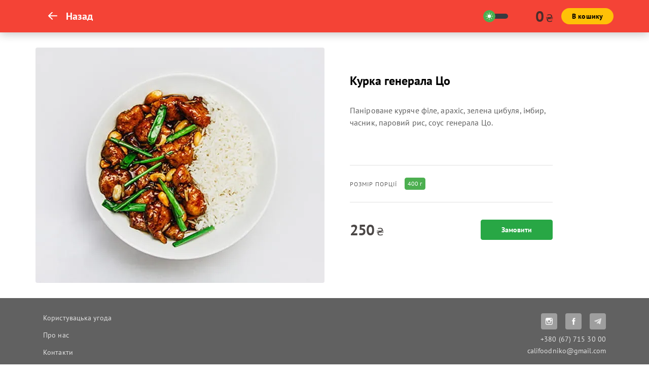

--- FILE ---
content_type: text/html; charset=utf-8
request_url: https://california-republic.com.ua/index.php?route=product/product&product_id=165
body_size: 46424
content:
<!DOCTYPE html>
<!--[if IE]><![endif]-->
<!--[if IE 8 ]>
<html dir="" lang="" class="ie8 "><![endif]-->
<!--[if IE 9 ]>
<html dir="" lang="" class="ie9 "><![endif]-->
<!--[if (gt IE 9)|!(IE)]><!-->
<html dir="" lang="" class="">
<!--<![endif]-->
<head>
    <meta charset="UTF-8"/>

    <title>Заказать блюдо Курица генерала Цо - доставка из Калифорнийской Республики в Николаеве.</title>

    <meta http-equiv="X-UA-Compatible" content="IE=edge">
    <meta name="viewport" content="width=device-width, initial-scale=1, maximum-scale=1">

            <meta name="robots" content="noindex,follow"/>
    
    <link rel="shortcut icon" href="/catalog/view/theme/cf/images/favicon/favicon.ico" type="image/x-icon">
    <link rel="apple-touch-icon" href="touch-icon-iphone.png">

    <link rel="icon" sizes="16x16" href="/catalog/view/theme/cf/images/favicon/favicon-16x16.png">
    <link rel="icon" sizes="32x32" href="/catalog/view/theme/cf/images/favicon/favicon-32x32.png">
    <link rel="icon" sizes="192x192" href="/catalog/view/theme/cf/images/favicon/android-chrome-192x192.png">
    <link rel="icon" sizes="512x512" href="/catalog/view/theme/cf/images/favicon/android-chrome-512x512.png">

    <!-- Chrome, Firefox OS and Opera -->
    <meta name="theme-color" content="#000">
    <!-- Windows Phone -->
    <meta name="msapplication-navbutton-color" content="#000">
    <!-- iOS Safari -->
    <meta name="apple-mobile-web-app-status-bar-style" content="#000">

    <meta name="facebook-domain-verification" content="7w1i9t8jq552x2ic1ejya8lv0g0mjs" />

    <!-- Facebook Meta Tags -->
    <meta property="og:title" content="Заказать блюдо Курица генерала Цо - доставка из Калифорнийской Республики в Николаеве." />
    <meta property="og:site_name" content="Заказать блюдо Курица генерала Цо - доставка из Калифорнийской Республики в Николаеве.">
    <meta property="og:type" content="website" />
    <meta property="og:url" content="https://california-republic.com.ua/" />
    <meta property="og:image" content="https://california-republic.com.ua/catalog/view/theme/cf/images/preview-image-min.jpg" />
    <meta property="og:description" content=" Заказать блюдо Курица генерал Цо в Николаеве. Доставка еды - бургеры и китайская лапша с доставкой домой или в офис. Лучшие рецепты от нашего шеф-повара. California Republic - заказывай еду на нашем сайте." />

    <!-- Twitter Meta Tags -->
    <meta name="twitter:card" content="summary_large_image">
    <meta name="twitter:title" content="Заказать блюдо Курица генерала Цо - доставка из Калифорнийской Республики в Николаеве.">
    <meta property="twitter:site" content="https://california-republic.com.ua/">
    <meta name="twitter:description" content=" Заказать блюдо Курица генерал Цо в Николаеве. Доставка еды - бургеры и китайская лапша с доставкой домой или в офис. Лучшие рецепты от нашего шеф-повара. California Republic - заказывай еду на нашем сайте.">
    <meta name="twitter:image" content="https://california-republic.com.ua/catalog/view/theme/cf/images/preview-image-min.jpg">

    <meta itemprop="image" content="https://california-republic.com.ua/catalog/view/theme/cf/images/preview-image-min.jpg?v=1">

    <base href=""><base />
            <meta name="description" content=" Заказать блюдо Курица генерал Цо в Николаеве. Доставка еды - бургеры и китайская лапша с доставкой домой или в офис. Лучшие рецепты от нашего шеф-повара. California Republic - заказывай еду на нашем сайте."/>
        
            <link href="/catalog/view/theme/cf/assets/css/vendor.css?hash=1685007098" type="text/css" rel="stylesheet" media="screen"/>
            <link href="/catalog/view/theme/cf/stylesheet/main.css?hash=1749469085" type="text/css" rel="stylesheet" media="screen"/>
    
            <script src="/catalog/view/theme/cf/assets/js/vendor.js?hash=1743762296" type="8b97ae2af867dbec50b1c67a-text/javascript"></script>
    
        
    
    
</head>

<body class="product_page">

<!-- <img src='https://california-republic.com.ua/catalog/view/theme/cf/images/preview-image-min.jpg'/> -->

<!--Оверлей-->
<div class="overlay_layer"></div>

<!-- greeting popup -->
<!-- greeting popup -->
<!-- Modal -->
<div class="modal fade" id="greeting-popup" tabindex="-1" role="dialog" aria-labelledby="greeting-popupTitle"
     aria-hidden="true">
    <div class="modal-dialog modal-dialog-centered" role="document">
        <div class="modal-content">
            <div class="modal-header">
                <img class="logo" src="/catalog/view/theme/cf/images/announce/porions_size/portion-size-available.png" alt="dialog">
            </div>

            <div class="modal-body">
                <p class="modal-body__title">
                    Привет, друг!
                </p>

                <p class="modal-body__text">
                    Мы добавили новые размеры порций. Клацай по этим кнопкам, меняй размеры и кайфуй!
                </p>

                <p class="modal-body__sign">
                    С любовью, ваша Калифорния.
                </p>

                <button type="button" class="modal-body__close" data-dismiss="modal" aria-label="Close">
                    Ok
                </button>


            </div>
        </div>
    </div>
</div>



<header>
    <div class="top_bar not-main-page no-menu">
        <div class="container">
            <div class="row align-items-center">
                                <a class="link_back" href="https://california-republic.com.ua/">
                    <svg width="19px" height="16px" viewBox="0 0 19 16" version="1.1" xmlns="http://www.w3.org/2000/svg">
                        <g id="Style-ready" stroke="none" stroke-width="1" fill="none" fill-rule="evenodd">
                            <g id="CaliforniaRepublic-UIKit" transform="translate(-67.000000, -2630.000000)">
                                <g id="Group-60" transform="translate(64.000000, 2584.000000)">
                                    <g id="Group-54" transform="translate(0.000000, 41.000000)">
                                        <polygon id="Fill-1" points="0 24 24 24 24 0 0 0"></polygon>
                                        <path d="M20.79,11.5205 C20.993,11.7235 21.087,11.9695 21.071,12.2585 C21.056,12.5475 20.954,12.7865 20.767,12.9735 C20.579,13.1615 20.345,13.2545 20.063,13.2545 L6.633,13.2545 L11.696,18.1295 C11.899,18.3325 12.004,18.5755 12.012,18.8565 C12.02,19.1375 11.922,19.3835 11.719,19.5945 C11.516,19.8055 11.274,19.9115 10.993,19.9115 C10.711,19.9115 10.469,19.8175 10.266,19.6295 L3.328,12.9505 C3.125,12.7475 3.023,12.5005 3.023,12.2115 C3.023,11.9225 3.125,11.6685 3.328,11.4505 L10.219,4.8175 C10.438,4.6295 10.684,4.5365 10.957,4.5365 C11.231,4.5365 11.469,4.6415 11.672,4.8525 C11.875,5.0635 11.977,5.3095 11.977,5.5905 C11.977,5.8725 11.868,6.1145 11.649,6.3175 L6.586,11.1925 L20.04,11.1925 C20.337,11.2085 20.587,11.3175 20.79,11.5205"
                                              id="Fill-2" fill="#212121"></path>
                                    </g>
                                </g>
                            </g>
                        </g>
                    </svg>

                    <h4>Назад</h4>

                </a>

                <div class="d-flex align-items-center ml-auto">
                                            <label class="theme-switch theme-switch--product">
                            <span class="theme-switch__slider theme-switch__slider--round"></span>
                        </label>
                    
                                            <div class="cart_items">
                            <a class="total" href="https://california-republic.com.ua/index.php?route=checkout/cart">
                                <span class="val">0</span>
                                <span class="cur">₴</span>
                            </a>
                            <a href="https://california-republic.com.ua/index.php?route=checkout/cart" class="btn cart">В кошику</a>
                        </div>
                                    </div>

            </div>
        </div>
    </div>
</header>

<div class="content">
    <div class="container">
        <div class="row">
            <div class="product">
                <div class="product_image">
                    <div class="card-item-header__badges">
                        
                                            </div>
                    <div class="i_wrap">
                        <img src="https://california-republic.com.ua/image/catalog/wok/wok_12.webp?v=1699107120" alt="">
                    </div>
                </div>
                <div class="product_information">
                    <input type="hidden" name="product_id" value="165" />
                    <div class="caption">
                        <h1 class="h4">Курка генерала Цо</h1>

                                                    <p>
                                Паніроване куряче філе, арахіс, зелена цибуля, імбир, часник, паровий рис, соус генерала Цо.
                            </p>
                        
                                                    <div class="sizes">
                                <p>Розмір порції</p>
                                                                                                                                                        <button type="button"
                                                    data-product_option_value_id="186"
                                                    data-product_option_id="381"
                                                    data-product_id="165"
                                                    data-product_option_value_price="250"
                                                    name="option_value"
                                                    value="186"
                                                    class="btn btn-size active">
                                                                                                    400 г 
                                                                                            </button>
                                                                                                                                        </div>
                        
                    </div>
                    <div class="button-group">
                        <div class="cart_add">
                            <span class="price_carousel">
                                <span class="total"><span class="val">250</span>
                                <span class="cur">₴</span></span>
                            </span>

                                                            <button type="button" data-product_id="165" id="button-cart"  class="btn btn-success btn-add-to-cart">Замовити</button>

                                <div class="input-group more_items" style="display: none">
                                    <p>В кошику</p>
                                    <div class="bot">
                                        <span class="input-group-btn">
                                            <button type="button" class="btn btn-default btn-number btn-number-minus"  data-type="minus" data-cart_id="">
                                                <svg width="16px" height="3px" viewBox="0 0 16 3" version="1.1" xmlns="http://www.w3.org/2000/svg" xmlns:xlink="http://www.w3.org/1999/xlink"><g  stroke="none" stroke-width="1" fill="none" fill-rule="evenodd"><g  transform="translate(-260.000000, -2733.000000)"><g  transform="translate(64.000000, 2584.000000)"><g transform="translate(0.000000, 42.000000)"><g  transform="translate(0.000000, 96.000000)"><g  transform="translate(192.000000, 0.000000)"><rect  x="0" y="0" width="24" height="24" rx="4"></rect><path d="M18.6807,13.0674 L5.3437,13.0674 C5.0937,13.0674 4.8907,13.0139323 4.7347,12.9069969 C4.5777,12.8000615 4.4997,12.6703046 4.4997,12.517074 C4.4997,12.3644954 4.5777,12.2347385 4.7347,12.1278031 C4.8907,12.0208677 5.0937,11.9674 5.3437,11.9674 L18.6807,11.9674 C18.9147,11.9674 19.1107,12.0208677 19.2667,12.1278031 C19.4227,12.2347385 19.5087,12.3644954 19.5247,12.517074 C19.5087,12.6703046 19.4227,12.8000615 19.2667,12.9069969 C19.1107,13.0139323 18.9147,13.0674 18.6807,13.0674"  fill="#9E9E9E"></path></g></g></g></g></g></g></svg>
                                            </button>
                                        </span>
                                        <input type="number" class="form-control input-number" value="" pattern="^[ 0-9]+$" disabled>
                                        <span class="input-group-btn">
                                            <button type="button" class="btn btn-default btn-number btn-number-plus" data-type="plus" data-cart_id="">
                                                <svg width="19px" height="19px" viewBox="0 0 19 19" version="1.1" xmlns="http://www.w3.org/2000/svg" xmlns:xlink="http://www.w3.org/1999/xlink"><g  stroke="none" stroke-width="1" fill="none" fill-rule="evenodd"><g  transform="translate(-211.000000, -2725.000000)"><g  transform="translate(64.000000, 2584.000000)"><g transform="translate(0.000000, 42.000000)"><g  transform="translate(0.000000, 96.000000)"><g  transform="translate(144.000000, 0.000000)"><rect  x="0" y="0" width="24" height="24" rx="4"></rect><polygon  points="0 24 24 24 24 0 0 0"></polygon><path d="M20.9072,11.626 C21.0632,11.79 21.1492,11.989 21.1652,12.224 C21.1492,12.458 21.0632,12.657 20.9072,12.821 C20.7512,12.985 20.5552,13.067 20.3212,13.067 L12.8442,13.067 L12.8442,20.356 C12.8442,20.606 12.7622,20.81 12.5982,20.966 C12.4342,21.122 12.2352,21.2 12.0012,21.2 C11.7662,21.2 11.5672,21.122 11.4032,20.966 C11.2392,20.81 11.1572,20.606 11.1572,20.356 L11.1572,13.067 L3.8672,13.067 C3.6172,13.067 3.4142,12.985 3.2582,12.821 C3.1012,12.657 3.0232,12.458 3.0232,12.224 C3.0232,11.989 3.1012,11.79 3.2582,11.626 C3.4142,11.462 3.6172,11.38 3.8672,11.38 L11.1572,11.38 L11.1572,4.091 C11.1572,3.856 11.2392,3.661 11.4032,3.505 C11.5672,3.349 11.7662,3.263 12.0012,3.247 C12.2352,3.263 12.4342,3.349 12.5982,3.505 C12.7622,3.661 12.8442,3.856 12.8442,4.091 L12.8442,11.38 L20.3212,11.38 C20.5552,11.38 20.7512,11.462 20.9072,11.626"  fill="#9E9E9E"></path></g></g></g></g></g></g></svg>
                                            </button>
                                        </span>
                                    </div>
                                </div>

                            
                            
                        </div>
                    </div>
                </div>
            </div>
        </div>
    </div>
</div>
<footer>
    <div class="mob_cart_info" data-location="http://california-republic.com.ua/index.php?route=checkout/cart">
        
        <div class="my_cart">
            <a href="https://california-republic.com.ua/index.php?route=checkout/cart">
                <svg width="22px" height="20px" viewBox="0 0 22 20" version="1.1" xmlns="http://www.w3.org/2000/svg" xmlns:xlink="http://www.w3.org/1999/xlink"><g  stroke="none" stroke-width="1" fill="none" fill-rule="evenodd"><g  transform="translate(-113.000000, -2629.000000)"><g  transform="translate(64.000000, 2584.000000)"><g  transform="translate(0.000000, 42.000000)"><g  transform="translate(48.000000, 0.000000)"><polygon  points="0 24 24 24 24 0 0 0"></polygon><path d="M17.5791,20.2979 C17.7201,20.1649 17.7901,19.9929 17.7901,19.7819 C17.7901,19.5709 17.7201,19.3959 17.5791,19.2549 C17.4381,19.1139 17.2631,19.0439 17.0521,19.0439 C16.8411,19.0439 16.6651,19.1139 16.5241,19.2549 C16.3841,19.3959 16.3131,19.5679 16.3131,19.7709 C16.3131,19.9739 16.3841,20.1459 16.5241,20.2859 C16.6651,20.4269 16.8451,20.5049 17.0631,20.5209 C17.2671,20.5049 17.4381,20.4309 17.5791,20.2979 Z M9.9621,20.2979 C10.1021,20.1649 10.1731,19.9929 10.1731,19.7819 C10.1731,19.5709 10.1021,19.3959 9.9621,19.2549 C9.8211,19.1139 9.6451,19.0439 9.4341,19.0439 C9.2241,19.0439 9.0481,19.1139 8.9071,19.2549 C8.7661,19.3959 8.6961,19.5679 8.6961,19.7709 C8.6961,19.9739 8.7661,20.1459 8.9071,20.2859 C9.0481,20.4269 9.2271,20.5049 9.4461,20.5209 C9.6491,20.5049 9.8211,20.4309 9.9621,20.2979 Z M8.7431,13.6069 L19.3371,13.6069 L20.6731,6.2009 L7.1731,6.1539 L8.7431,13.6069 Z M22.2201,16.9109 C22.3761,17.0679 22.4541,17.2629 22.4541,17.4969 C22.4541,17.7319 22.3761,17.9269 22.2201,18.0829 C22.0631,18.2389 21.8681,18.3179 21.6341,18.3179 L18.9851,18.3179 C19.2981,18.7549 19.4541,19.2389 19.4541,19.7709 C19.4381,20.4579 19.2041,21.0279 18.7511,21.4819 C18.2981,21.9349 17.7351,22.1689 17.0631,22.1849 C16.3761,22.1689 15.8061,21.9349 15.3521,21.4819 C14.8991,21.0279 14.6651,20.4579 14.6491,19.7709 C14.6491,19.2389 14.8131,18.7549 15.1411,18.3179 L11.3681,18.3179 C11.6811,18.7549 11.8371,19.2389 11.8371,19.7709 C11.8211,20.4579 11.5871,21.0279 11.1341,21.4819 C10.6811,21.9349 10.1181,22.1689 9.4461,22.1849 C8.7591,22.1689 8.1881,21.9349 7.7351,21.4819 C7.2821,21.0279 7.0481,20.4579 7.0321,19.7709 C7.0321,19.2389 7.1961,18.7549 7.5241,18.3179 L6.0471,18.3179 C5.7191,18.3179 5.4761,18.1689 5.3201,17.8719 C5.1641,17.5749 5.1801,17.2859 5.3671,17.0049 L7.1261,14.1459 L5.2031,4.9349 L2.2731,4.9349 C2.0231,4.9199 1.8241,4.8339 1.6761,4.6769 C1.5271,4.5209 1.4531,4.3259 1.4531,4.0909 C1.4531,3.8569 1.5311,3.6619 1.6871,3.5059 C1.8441,3.3489 2.0391,3.2709 2.2731,3.2709 L5.8831,3.2709 C6.0861,3.2709 6.2621,3.3339 6.4101,3.4589 C6.5581,3.5839 6.6561,3.7399 6.7031,3.9269 L6.8211,4.5129 L21.6341,4.5599 C21.8841,4.5759 22.0911,4.6809 22.2551,4.8769 C22.4191,5.0719 22.4771,5.2869 22.4311,5.5209 L20.8131,14.5439 C20.7821,14.7469 20.6921,14.9109 20.5441,15.0359 C20.3951,15.1609 20.2201,15.2239 20.0171,15.2239 L8.3681,15.2469 L7.6651,16.6769 L21.6341,16.6769 C21.8681,16.6769 22.0631,16.7549 22.2201,16.9109 Z"  fill="#212121"></path></g></g></g></g></g></svg>
                Моє замовлення (<span class="count">0</span>)
            </a>
        </div>
        <span class="total"><span class="val">0</span>&nbsp;<span class="cur">₴</span></span>
    </div>
    <div class="container">
        <div class="row">
            <div class="col-md-9  desc">
                <div class="footer_menu">
                    <ul>
                        <li><a href="https://california-republic.com.ua/terms">Користувацька угода</a></li>
                        <li><a href="https://california-republic.com.ua/about_us">Про нас</a></li>
                        <li><a href="https://california-republic.com.ua/contacts">Контакти</a></li>
                        <li><a href="https://california-republic.com.ua/refund-exchange">Повернення та обмін</a></li>
                        <li><a href="https://california-republic.com.ua/shipping-payment">Доставка і оплата</a></li>
                    </ul>
                </div>
            </div>
            <div class="col-md-3  desc">
                <div class="socials-contacts">
                    <div class="social" style="display: flex;align-items: center;">
                        <a href="https://www.instagram.com/califood.republic/" target="_blank" class="footer_icons js-instagram">
                            <svg width="32px" height="32px" viewBox="0 0 32 32" version="1.1" xmlns="http://www.w3.org/2000/svg" xmlns:xlink="http://www.w3.org/1999/xlink">
                                <defs>
                                    <polygon id="path-1" points="9 9 22.8821667 9 22.8821667 22.8823533 9 22.8823533"></polygon>
                                </defs>
                                <g id="Symbols" stroke="none" stroke-width="1" fill="none" fill-rule="evenodd">
                                    <g id="navigation/footer/desktop" transform="translate(-1034.000000, -32.000000)">
                                        <g id="footer__instragram_icon">
                                            <g transform="translate(1034.000000, 32.000000)">
                                                <rect id="Rectangle-6" fill="#9E9E9E" x="0" y="0" width="32" height="32" rx="4"></rect>
                                                <mask id="mask-2" fill="white">
                                                    <use xlink:href="#path-1"></use>
                                                </mask>
                                                <g id="Clip-2"></g>
                                                <path d="M21.5297667,20.1995333 C21.5297667,20.9336 20.9333667,21.5295333 20.1993,21.5295333 L11.6831,21.5295333 C10.9490333,21.5295333 10.3526333,20.9336 10.3526333,20.1995333 L10.3526333,14.5164667 L12.4251,14.5164667 C12.2454333,14.957 12.1455667,15.4372 12.1455667,15.9412 C12.1455667,18.0337333 13.8479667,19.7375333 15.9409667,19.7375333 C18.0344333,19.7375333 19.7368333,18.0337333 19.7368333,15.9412 C19.7368333,15.4372 19.6355667,14.957 19.4573,14.5164667 L21.5297667,14.5164667 L21.5297667,20.1995333 Z M13.9604333,14.5164667 C14.4042333,13.9009333 15.1257,13.4977333 15.9409667,13.4977333 C16.7567,13.4977333 17.4781667,13.9009333 17.9219667,14.5164667 C18.2122333,14.9182667 18.3849,15.4092 18.3849,15.9412 C18.3849,17.2884667 17.2882333,18.3842 15.9409667,18.3842 C14.5941667,18.3842 13.4979667,17.2884667 13.4979667,15.9412 C13.4979667,15.4092 13.6711,14.9182667 13.9604333,14.5164667 L13.9604333,14.5164667 Z M20.9693,10.6002 L21.2763667,10.5988 L21.2763667,10.9049333 L21.2763667,12.9522 L18.9304333,12.9596667 L18.9225,10.6062667 L20.9693,10.6002 Z M20.1993,9 L11.6831,9 C10.2033,9 8.99976667,10.2030667 8.99976667,11.6828667 L8.99976667,14.5164667 L8.99976667,20.1995333 C8.99976667,21.6788667 10.2033,22.8824 11.6831,22.8824 L20.1993,22.8824 C21.6786333,22.8824 22.8821667,21.6788667 22.8821667,20.1995333 L22.8821667,14.5164667 L22.8821667,11.6828667 C22.8821667,10.2030667 21.6786333,9 20.1993,9 L20.1993,9 Z" id="Fill-1" fill="#FEFEFE" mask="url(#mask-2)"></path>
                                            </g>
                                        </g>
                                    </g>
                                </g>
                            </svg>
                        </a>
                        <a href="https://www.facebook.com/califood.republic" target="_blank" class="footer_icons js-facebook">
                            <svg width="32px" height="32px" viewBox="0 0 32 32" version="1.1" xmlns="http://www.w3.org/2000/svg" xmlns:xlink="http://www.w3.org/1999/xlink"><g  stroke="none" stroke-width="1" fill="none" fill-rule="evenodd"><g  transform="translate(-1130.000000, -6248.000000)"><g  transform="translate(0.000000, 6216.000000)"><g  transform="translate(1130.000000, 32.000000)"><rect  fill="#9E9E9E" x="0" y="0" width="32" height="32" rx="4"></rect><path d="M19.529957,13.6497848 L17.4193976,13.6497848 L17.4193976,12.264813 C17.4193976,11.7457795 17.7636544,11.6239656 18.0072824,11.6239656 L19.4955313,11.6239656 L19.4955313,9.34127772 L17.4458788,9.33333333 C15.1684873,9.33333333 14.6494538,11.0360808 14.6494538,12.1271102 L14.6494538,13.6497848 L13.3333333,13.6497848 L13.3333333,16.0039722 L14.6494538,16.0039722 L14.6494538,22.6666667 L17.4193976,22.6666667 L17.4193976,16.0039722 L19.2889772,16.0039722 L19.529957,13.6497848 Z"  fill="#FEFEFE"></path></g></g></g></g></svg>
                        </a>
                        <a href="https://t.me/CaliforniaRepublicBot" target="_blank" class="footer_icons">
                            <div style="width: 32px; height: 32px; background:#9e9e9e; display:inline-flex; align-items:center; justify-content:center; border-radius:4px;">
                                <svg width="16px" height="16px" aria-hidden="true" focusable="false" data-prefix="fab" data-icon="telegram-plane" class="svg-inline--fa fa-telegram-plane fa-w-14" role="img" xmlns="http://www.w3.org/2000/svg" viewBox="0 0 448 512"><path fill="currentColor" d="M446.7 98.6l-67.6 318.8c-5.1 22.5-18.4 28.1-37.3 17.5l-103-75.9-49.7 47.8c-5.5 5.5-10.1 10.1-20.7 10.1l7.4-104.9 190.9-172.5c8.3-7.4-1.8-11.5-12.9-4.1L117.8 284 16.2 252.2c-22.1-6.9-22.5-22.1 4.6-32.7L418.2 66.4c18.4-6.9 34.5 4.1 28.5 32.2z"></path></svg>
                            </div>
                        </a>
                    </div>
                    <div class="contacts">
                        <p><a href="tel:+380677153000">+380 (67) 715 30 00</a></p>
                        <p><a href="/cdn-cgi/l/email-protection#aecdcfc2c7c8c1c1cac0c7c5c1eec9c3cfc7c280cdc1c3"><span class="__cf_email__" data-cfemail="fb989a97929d94949f95929094bb9c969a9297d5989496">[email&#160;protected]</span></a></p>
                    </div>
                </div>
            </div>
            <div class="col-12">
                <div class="copyright">
                    <div class="left">
                        <svg class="desc" width="150px" height="68px" viewBox="0 0 150 68" version="1.1" xmlns="http://www.w3.org/2000/svg" xmlns:xlink="http://www.w3.org/1999/xlink"><g  stroke="none" stroke-width="1" fill="none" fill-rule="evenodd"><g  transform="translate(-70.000000, -6388.000000)" fill="#9E9E9E" fill-rule="nonzero"><g  transform="translate(0.000000, 6216.000000)"><path d="M102.522464,203.241728 L105.416861,203.241728 L106.686333,203.241728 L111.561105,203.241728 C112.297399,203.241728 112.830577,203.241728 113.211419,203.241728 C114.77287,203.127875 114.810954,201.976691 114.810954,201.812236 C114.822579,201.086465 114.397747,200.424049 113.731903,200.129735 C113.573684,200.053358 113.399913,200.014396 113.224114,200.015882 L112.602072,200.015882 C111.611884,200.015882 110.647085,200.015882 109.77115,200.117085 C108.895214,200.218288 108.044668,200.218288 107.105258,200.218288 L105.010629,200.218288 L105.010629,196.119566 C105.010629,195.752705 105.010629,195.398494 105.010629,195.056934 C105.010629,194.715374 105.010629,194.25996 105.010629,193.791896 C105.011198,193.031437 104.973065,192.271438 104.896377,191.514828 C104.896377,190.844358 104.807514,190.148588 104.807514,189.452817 C104.807514,187.985373 104.807514,186.581181 104.934461,185.278192 C105.061408,183.975203 105.074103,182.545711 105.074103,181.217421 C105.074103,180.344545 105.074103,179.395767 105.074103,178.358436 C105.074103,177.321105 105.010629,176.359676 104.972545,175.512101 L104.972545,175.15789 C104.978506,174.66724 104.918736,174.177991 104.794819,173.703097 C104.504851,172.825629 103.633011,172.274686 102.712885,172.387458 C101.240297,172.387458 100.910235,173.260334 100.821372,173.652495 C100.815153,173.732495 100.815153,173.812853 100.821372,173.892853 C100.826299,174.325405 100.907956,174.75368 101.062571,175.15789 C101.062571,175.15789 101.062571,175.15789 101.062571,175.15789 C101.062571,175.15789 101.164129,175.512101 101.202213,175.613304 C101.20881,175.722842 101.20881,175.832676 101.202213,175.942214 L101.202213,176.283774 C101.202213,176.81509 101.278382,177.321105 101.303771,177.81447 C101.32916,178.307834 101.303771,178.788549 101.303771,179.294564 L101.303771,181.976444 C101.303771,182.874621 101.303771,183.684245 101.303771,184.392666 L101.164129,188.428136 C101.164129,189.098606 101.164129,189.844979 101.164129,190.679903 L101.164129,192.628062 C101.113232,193.504421 101.113232,194.38298 101.164129,195.25934 C101.164129,196.170167 101.227603,196.903889 101.227603,197.460506 L101.227603,198.25748 C101.227603,199.193607 101.227603,199.93998 101.227603,200.483946 C101.227603,201.027912 101.291076,201.597179 101.341855,202.166446 C101.388726,202.779299 101.905738,203.250186 102.522464,203.241728 Z M84.889497,237.005586 C84.5086554,236.056807 84.1532032,235.247183 83.8231404,234.551412 L82.7821733,232.426149 C82.787367,232.371453 82.787367,232.31639 82.7821733,232.261694 L81.5127012,229.731619 C81.1699438,229.010547 80.8017969,228.150321 80.3828711,227.201543 L80.3828711,227.11299 C80.7817006,226.940584 81.1502755,226.705691 81.4746171,226.41722 C81.9783517,225.98878 82.4073246,225.480085 82.7440892,224.911825 C83.0705253,224.371726 83.3184262,223.788212 83.480383,223.178723 C83.6399952,222.627375 83.725374,222.057336 83.7342774,221.483572 L83.7342774,221.331768 C83.7342774,220.585396 83.8104457,220.06673 83.8104457,219.674569 L83.8104457,218.523384 C83.8104457,217.473403 83.8104457,216.676429 83.8104457,216.157764 C83.8140441,215.468439 83.6980857,214.783679 83.4676882,214.133703 L83.2772674,213.488534 C83.1577117,212.997583 82.991946,212.518965 82.7821733,212.059041 C82.541007,211.528094 82.2520798,211.020003 81.9189323,210.540996 L81.8300693,210.427143 C81.3453054,209.872514 80.7365169,209.439184 80.0528084,209.162105 C79.1373471,208.821623 78.1815519,208.600517 77.2091909,208.504285 C76.4348129,208.441033 75.9397188,208.415733 75.6731297,208.415733 L75.1907303,208.415733 C74.5306048,208.415733 74.022816,208.415733 73.6673638,208.415733 C73.3119116,208.415733 72.8887542,208.415733 72.3978917,208.415733 C71.8732113,208.391252 71.3616851,208.583827 70.9843131,208.947904 C70.606941,209.311982 70.3972423,209.815224 70.4048205,210.33859 L70.4048205,213.210226 C70.4560564,213.718854 70.4814782,214.229737 70.4809889,214.740921 L70.4809889,219.611317 C70.4809889,220.142632 70.4809889,220.673948 70.4809889,221.192614 C70.4809889,221.711279 70.4809889,222.318497 70.4809889,222.875114 L70.4809889,225.911205 C70.4740969,225.995401 70.4740969,226.080016 70.4809889,226.164212 C70.5993966,226.750954 70.6378274,227.350933 70.5952414,227.947915 C70.5440507,228.690369 70.5653082,229.436022 70.658715,230.174382 C70.658715,230.553893 70.658715,230.933404 70.658715,231.300265 C70.658715,231.667126 70.658715,232.008687 70.658715,232.375547 L70.658715,238.042917 C70.6599988,238.320662 70.7588071,238.589198 70.9379988,238.801939 C71.2970933,239.156784 71.79171,239.341041 72.2963339,239.307954 L73.2865222,239.307954 C73.5423875,239.301085 73.7901932,239.217302 73.9974265,239.067597 C74.5044733,238.583541 74.753667,237.89011 74.6702467,237.195341 L74.6702467,236.904383 C74.6755741,236.845467 74.6755741,236.786193 74.6702467,236.727277 C74.5967459,236.207783 74.5670211,235.683068 74.5813837,235.15863 C74.5813837,234.538762 74.5813837,233.893593 74.5813837,233.13457 L74.4036576,227.644306 C75.1374457,227.719541 75.8749189,227.75333 76.612539,227.745509 L78.1993791,231.426769 C78.339021,231.730378 78.5548313,232.261694 78.8468099,233.008066 C79.1387885,233.754439 79.5069354,234.639965 79.9131664,235.46224 C80.3193975,236.284514 80.7383233,237.056187 81.1826385,237.714007 C81.6269537,238.371826 82.2236056,239.206751 83.1884044,239.206751 C83.6965597,239.25323 84.2048039,239.11877 84.6229078,238.82724 C84.8945454,238.607403 85.0529497,238.277773 85.0545283,237.929063 L85.0545283,237.777259 C85.0558493,237.626325 85.0300532,237.476373 84.97836,237.334495 C84.9656494,237.221002 84.9356856,237.110097 84.889497,237.005586 Z M80.0020295,219.598666 C80.0071181,220.310453 79.9519117,221.021397 79.8369981,221.72393 C79.7658545,222.274838 79.5799196,222.804841 79.2911251,223.279926 C79.0497695,223.688963 78.697848,224.022121 78.2755474,224.241355 C77.7009679,224.510781 77.0691827,224.636696 76.4348129,224.608216 L75.5969613,224.608216 C75.255558,224.602757 74.9154703,224.564631 74.5813837,224.494362 L74.4798259,224.494362 L74.340184,219.434211 C74.340184,219.016749 74.340184,218.599286 74.340184,218.169174 C74.340184,217.739061 74.340184,217.448102 74.340184,217.081241 L74.340184,215.069831 C74.340184,214.728271 74.340184,214.37406 74.340184,214.01985 C74.340184,213.665639 74.340184,213.273478 74.340184,212.906617 C74.3975203,212.54198 74.3975203,212.17067 74.340184,211.806034 L74.340184,211.553026 C74.8725183,211.510749 75.4073845,211.510749 75.9397188,211.553026 C76.3205604,211.553026 76.6252337,211.628928 76.8791281,211.641579 L78.2120738,212.033741 C78.5040524,212.109643 79.4053776,212.36265 79.9004717,214.563816 C79.9146608,214.732191 79.9146608,214.901456 79.9004717,215.069831 C79.9004717,215.411391 79.9004717,215.803553 79.9004717,216.334869 C79.9004717,216.866185 79.9004717,217.296298 79.9004717,217.840264 L80.0020295,219.598666 Z M70.6460202,198.59904 C70.930398,199.504735 71.3590227,200.35899 71.9154923,201.129115 C73.0231811,202.740709 74.8683925,203.690975 76.8283493,203.659191 C78.6179226,203.734547 80.370843,203.13874 81.7412062,201.989341 C83.0310189,200.856863 83.7476169,199.210735 83.6961932,197.498457 C83.7045431,197.068095 83.6357598,196.639701 83.4930777,196.233419 C83.146236,195.476134 82.3393041,195.037995 81.5127012,195.158137 L81.3476699,195.158137 C80.701032,195.274457 80.1949253,195.778796 80.0781978,196.423175 C80.0781978,196.676182 79.97664,196.979791 79.9258611,197.359303 C79.9188528,197.388407 79.9188528,197.418751 79.9258611,197.447855 L79.7989139,198.447235 C79.7900445,198.534169 79.7686675,198.619378 79.7354403,198.700243 L79.6211878,198.889998 C79.3554123,199.414061 78.9026086,199.820161 78.3517158,200.028532 C77.4588635,200.611031 76.3109521,200.635578 75.3938458,200.091784 C74.9566839,199.715899 74.6611503,199.202753 74.5559942,198.636991 C74.4022589,198.204084 74.3041524,197.75352 74.2640157,197.296051 C74.2640157,196.790036 74.1624579,196.25872 74.1243737,195.664152 C74.0355107,194.690073 73.9593424,193.678043 73.9212582,192.653362 C73.883174,191.628682 73.8450899,190.56605 73.8450899,189.516069 C73.8450899,188.782347 73.8450899,188.061275 73.8450899,187.340204 C73.8450899,186.619132 73.8450899,185.847459 73.8450899,185.101087 L73.8450899,181.748737 C73.8881528,181.576426 73.9432987,181.407338 74.0101212,181.242722 C74.0101212,180.989714 74.0101212,180.736707 74.0101212,180.483699 L74.0101212,179.459019 C73.9920952,179.155675 73.9920952,178.851535 74.0101212,178.548192 C74.0163626,178.497781 74.0163626,178.446797 74.0101212,178.396387 C73.997477,178.236397 73.997477,178.075663 74.0101212,177.915673 C74.0239105,177.705057 74.0239105,177.49377 74.0101212,177.283154 C74.1598748,176.667621 74.5358567,176.130446 75.0637831,175.777759 C75.4847059,175.432328 75.9953409,175.212996 76.5363707,175.14524 C76.8768354,175.132025 77.2145606,175.210698 77.5138642,175.372947 C77.8093232,175.539291 78.0683204,175.762971 78.2755474,176.030766 C78.5247844,176.377013 78.7334862,176.750515 78.8975888,177.144 C79.1007043,177.637364 79.2911251,178.118079 79.4688512,178.611443 L80.0528084,180.116838 C80.3553179,180.719181 81.0075191,181.064452 81.6777326,180.977064 L81.8935429,180.977064 C82.2828105,180.979251 82.6464099,180.783784 82.8583416,180.458399 C83.023373,180.205391 83.1503202,180.002985 83.2391833,179.83853 C83.4036401,179.513135 83.4864078,179.152833 83.480383,178.788549 C83.4701052,178.127552 83.3321835,177.474712 83.0741519,176.865691 C82.8381022,176.254557 82.5313583,175.67293 82.160132,175.13259 C81.7998495,174.577489 81.3736056,174.067783 80.8906599,173.614544 C80.4550795,173.128804 79.9452402,172.714672 79.3799881,172.387458 C78.9466494,172.207298 78.4888891,172.092192 78.021653,172.045898 C77.615422,172.045898 77.1711067,172.045898 76.7521809,172.045898 L76.1555291,172.045898 C72.4613653,172.400108 70.4048205,174.449469 70.2270944,178.054827 C70.2270944,178.459639 70.2270944,178.83915 70.2270944,179.206011 C70.2270944,179.572872 70.2270944,179.990335 70.112842,180.471049 C69.9985895,180.951763 70.0366736,181.736087 70.0112842,182.393906 C69.9858948,183.051726 70.0112842,183.658944 70.0112842,184.291463 L70.0112842,184.898681 C70.011874,185.149368 70.037388,185.39938 70.0874525,185.645053 L70.2270944,191.261821 C70.2270944,191.944941 70.2270944,192.628062 70.2270944,193.311182 L70.2270944,195.411145 C70.2052389,196.488714 70.3464666,197.563413 70.6460202,198.59904 Z M114.036576,210.439793 C113.483394,209.818104 112.779804,209.347779 111.992726,209.073552 C111.23567,208.787911 110.447344,208.592579 109.644203,208.491635 C109.390308,208.491635 109.149108,208.491635 108.920603,208.428383 C108.048219,208.388743 107.174081,208.414114 106.305491,208.504285 C105.859062,208.56177 105.409881,208.595552 104.959851,208.605488 L103.37301,208.605488 C102.781194,208.569585 102.211797,208.836601 101.862339,209.313909 C101.763361,209.496636 101.711043,209.700833 101.710002,209.908477 L101.710002,210.971109 C101.710002,211.211466 101.710002,211.489774 101.710002,211.780733 C101.710002,212.071692 101.710002,212.223496 101.710002,212.425902 L101.710002,215.221636 C101.710002,215.816203 101.710002,216.486673 101.710002,217.03064 C101.710002,217.574606 101.710002,218.295677 101.710002,219.004099 C101.710002,220.838403 101.710002,222.495603 101.773476,223.988347 C101.836949,225.481092 101.849644,226.720829 101.849644,227.78346 L101.849644,229.643066 C101.828942,229.849174 101.828942,230.056827 101.849644,230.262934 C101.847192,230.610699 101.876939,230.957947 101.938507,231.300265 C101.960821,231.565458 101.960821,231.832047 101.938507,232.097239 L102.078149,237.625454 C102.09234,238.355086 102.625514,238.971407 103.347621,239.092898 C103.683853,239.177048 104.029219,239.219537 104.375893,239.219402 C104.574619,239.218214 104.77029,239.170551 104.947156,239.080247 L105.22644,238.915793 C105.582385,238.717217 105.808565,238.347961 105.823092,237.941714 L105.823092,236.056807 L105.823092,233.387578 C105.841999,233.071599 105.841999,232.754778 105.823092,232.438799 L105.823092,228.302126 C106.386387,228.386148 106.954679,228.432636 107.524184,228.44128 C108.382554,228.436436 109.236425,228.317312 110.063128,228.08707 C112.109161,227.552614 113.82795,226.171336 114.785564,224.291956 C115.37621,223.115249 115.668254,221.812154 115.636111,220.496843 L115.636111,219.345659 C115.636111,218.333629 115.636111,217.637858 115.636111,217.245696 C115.636111,216.853534 115.636111,216.524625 115.636111,216.36017 L115.636111,215.917406 C115.664461,214.832037 115.527494,213.748657 115.22988,212.704211 C114.99942,211.872961 114.592474,211.100738 114.036576,210.439793 Z M111.726137,217.03064 C111.726137,217.308948 111.649968,217.561955 111.624579,217.789662 C111.59919,218.017369 111.624579,218.346279 111.624579,218.637238 L111.624579,219.598666 C111.624109,220.335439 111.568948,221.071169 111.459548,221.799832 C111.382442,222.426033 111.174892,223.029273 110.850201,223.570885 C110.544012,224.094918 110.106599,224.530803 109.580729,224.835923 C108.845305,225.186211 108.033475,225.34714 107.219511,225.303986 C106.750721,225.293983 106.285369,225.221659 105.835786,225.08893 L105.835786,224.570265 C105.835786,223.899795 105.721534,223.216674 105.65806,222.508253 C105.606403,221.842994 105.606403,221.174752 105.65806,220.509493 L105.65806,211.704831 L106.78789,211.628928 C107.105258,211.628928 107.422626,211.628928 107.752689,211.628928 L108.463594,211.628928 C109.885402,211.628928 110.774033,211.957838 111.11679,212.603008 C111.663807,213.977031 111.902129,215.453787 111.815,216.929437 L111.726137,217.03064 Z M98.3966799,193.146727 L98.1300908,191.363024 C98.0412277,190.932911 97.9650594,190.515449 97.9015858,190.097986 C97.8204362,189.637235 97.7144941,189.181164 97.5842178,188.731745 C97.589042,188.689714 97.589042,188.647272 97.5842178,188.605242 C97.412956,187.968813 97.2815242,187.3224 97.1906814,186.669734 L96.8606187,184.633023 C96.7590609,183.86135 96.6575032,183.102327 96.5432507,182.355955 C96.4107392,181.588204 96.2369951,180.82809 96.0227671,180.078887 L96.0227671,179.927083 L94.8421581,175.638605 C94.6132103,174.725967 94.2078791,173.866573 93.6488543,173.108529 C93.6269291,173.049915 93.5970286,172.99458 93.5599913,172.944074 C93.1523487,172.376862 92.4817254,172.057042 91.7827304,172.096499 C91.0036126,172.107024 90.3208337,172.618599 90.0943325,173.361537 C89.6246278,174.778379 89.205702,176.182571 88.8248604,177.510861 C88.468068,178.916422 88.1841763,180.339367 87.9743141,181.774038 L87.6823356,183.039076 C87.5934725,183.507139 87.4919147,184.013155 87.3776623,184.54447 C87.2657671,185.024283 87.1810021,185.509979 87.1237678,185.999264 C86.7429262,188.870899 86.3366951,191.56543 85.8542958,194.044904 C85.3718964,196.524378 84.9021917,198.92795 84.2801504,201.382123 C84.1914379,201.554555 84.1436619,201.744992 84.1405084,201.938739 C84.1253745,202.592908 84.5129798,203.189842 85.1180019,203.444134 C85.4214421,203.571488 85.7424184,203.652517 86.070106,203.684491 L86.387474,203.684491 C87.3353207,203.62787 88.0893709,202.871009 88.1393455,201.926089 C88.2282085,201.356822 88.3297663,200.800205 88.4567135,200.256239 C88.5836607,199.712273 88.7233027,198.991201 88.8248604,198.371333 C88.8317541,198.291361 88.8317541,198.210948 88.8248604,198.130976 C88.8988591,197.905917 88.9415719,197.671817 88.9518076,197.435205 C88.9518076,197.144246 89.027976,196.853288 89.0533654,196.562329 C89.0650982,196.354752 89.1078862,196.150087 89.1803126,195.955111 C89.1862909,195.908917 89.1862909,195.86215 89.1803126,195.815957 L89.5992384,193.640092 C89.7134909,193.045524 89.8150486,192.438306 89.891217,191.831088 L90.0943325,191.831088 L91.4399729,191.831088 L93.255318,191.831088 L94.2328115,191.831088 C94.5755689,193.652742 94.9437158,195.373193 95.3245575,196.891239 C95.7053991,198.409284 96.2131879,200.370093 96.7209768,202.103194 C96.7846809,202.305017 96.8981639,202.487696 97.0510395,202.63451 C97.3203387,203.066142 97.8131957,203.306798 98.3205116,203.254379 C98.3871185,203.292762 98.4602934,203.318498 98.5363218,203.330281 C98.9947828,203.359676 99.4440536,203.192772 99.77132,202.87148 C100.098586,202.550189 100.272761,202.105028 100.250109,201.647781 L98.3966799,193.146727 Z M93.5219071,188.832948 C92.9252552,188.832948 92.252435,188.832948 91.6050043,188.832948 C91.3257204,188.832948 90.9575735,188.832948 90.4878688,188.832948 C90.754458,187.239001 91.0337418,185.683004 91.3257204,184.152309 C91.617699,182.621613 91.9223723,181.116218 92.2397403,179.522271 C92.3159086,179.876481 92.3793822,180.218041 92.4301611,180.559602 L92.7475292,182.50776 C92.93795,183.494489 93.1029813,184.506519 93.2680127,185.5312 C93.4330441,186.55588 93.572686,187.567911 93.6996332,188.440787 C93.6926707,188.508077 93.6926707,188.575902 93.6996332,188.643193 L93.6996332,188.88355 L93.5219071,188.832948 Z M99.7423203,209.351861 C99.5304854,208.935946 99.1525742,208.628243 98.7013532,208.504285 C98.599282,208.465482 98.4926112,208.43997 98.3839852,208.428383 L97.393797,208.365131 L96.4797771,208.365131 L94.8294634,208.365131 C94.1439484,208.365131 93.3060969,208.365131 92.2905192,208.365131 L90.5132583,208.365131 C89.8122127,208.291179 89.1036199,208.338253 88.4186294,208.504285 C87.9529524,208.629042 87.5669347,208.953462 87.3649675,209.389812 C87.2055777,209.770279 87.2055777,210.19848 87.3649675,210.578947 L87.3649675,210.642199 C87.3649675,211.274718 87.3649675,211.806034 87.3649675,212.223496 C87.3782783,212.621351 87.4121759,213.018257 87.4665253,213.412632 L87.4665253,213.501184 C87.4934604,213.875999 87.4934604,214.252253 87.4665253,214.627068 C87.4665253,215.124649 87.4665253,215.795119 87.4665253,216.638478 L87.4665253,217.498704 C87.4665253,217.979418 87.4665253,218.401097 87.4665253,218.763741 L87.4665253,220.028779 C87.4665253,220.471542 87.4665253,220.977557 87.390357,221.508873 C87.3141886,222.040189 87.390357,222.773911 87.390357,223.482332 L87.390357,226.784081 C87.390357,227.551537 87.390357,228.32321 87.390357,229.0991 C87.390357,229.858122 87.390357,230.591844 87.390357,231.312916 C87.390357,232.388198 87.390357,233.387578 87.390357,234.323706 C87.4592771,235.165666 87.4592771,236.011821 87.390357,236.853781 C87.3105529,237.613414 87.6386557,238.358683 88.253598,238.81459 C88.644389,239.020596 89.0810208,239.125022 89.5230701,239.118199 L90.3863111,239.118199 L91.9477617,239.118199 L95.1341367,239.029646 L95.8196516,239.029646 L97.2033762,239.029646 C97.5196952,239.025376 97.8230174,238.903569 98.0539224,238.688086 C98.2777495,238.456742 98.4048351,238.149183 98.4093746,237.82786 C98.4256375,237.096498 97.9858077,236.431501 97.3049339,236.15801 C96.2450496,235.872396 95.1340978,235.829151 94.0550854,236.031507 C93.1311009,236.11915 92.2019772,236.140289 91.2749415,236.094758 L91.0337418,236.094758 L91.0337418,234.880322 C91.0337418,234.036964 91.0337418,233.492997 91.0337418,233.248423 C91.0337418,233.071318 91.0337418,232.957465 91.0337418,232.894213 L91.1099102,229.567164 L91.1099102,229.086449 C91.1099102,228.77019 91.1099102,228.45393 91.1099102,228.162972 C91.0972318,227.93544 91.0972318,227.707383 91.1099102,227.479851 L91.1099102,224.494362 L93.0522025,224.494362 L93.7123279,224.494362 L94.753295,224.494362 C95.1849155,224.494362 96.4797771,224.380509 96.4797771,223.128122 C96.4973304,223.019183 96.4973304,222.908151 96.4797771,222.799212 C96.2011038,221.976973 95.3919157,221.453362 94.5247901,221.534174 L93.8265804,221.534174 L91.7827304,221.470922 L91.0337418,221.470922 C91.0337418,219.813723 91.0337418,218.143873 91.1352996,216.499324 C91.2368574,214.854775 91.2368574,213.121673 91.2368574,211.439173 L92.5063295,211.439173 C93.7746232,211.36209 95.046452,211.36209 96.3147457,211.439173 C96.8817766,211.489774 97.4911232,211.515075 98.1427855,211.515075 C99.8184886,211.515075 100.008909,210.566297 100.008909,210.161485 C99.9937155,209.996687 99.9552518,209.834852 99.894657,209.68077 C99.8526256,209.567317 99.8016891,209.45734 99.7423203,209.351861 Z M136.468148,191.363024 C136.58162,192.581781 136.802514,193.788222 137.128273,194.968381 C137.443986,196.134337 137.895608,197.259446 138.473913,198.320731 C139.066113,199.424019 139.823826,200.430774 140.720879,201.306221 C141.633087,202.070905 142.650541,202.701397 143.742223,203.178476 C145.089806,203.785628 146.5542,204.092163 148.033038,204.076653 C149.169185,204.062794 150.297595,203.888161 151.384445,203.557988 C152.567873,203.119869 153.680034,202.510317 154.685072,201.748984 C155.47701,201.090087 156.203916,200.357248 156.855869,199.560468 C156.927504,199.473827 156.983358,199.375353 157.020901,199.26951 C157.856982,197.964067 158.510437,196.551063 158.963193,195.069584 C159.408936,193.562009 159.635514,191.998546 159.636013,190.426896 C159.642976,190.359606 159.642976,190.29178 159.636013,190.22449 C159.564535,189.80647 159.526331,189.383473 159.521761,188.959452 L159.521761,187.454057 C159.521761,186.619132 159.521761,185.771557 159.445592,184.923982 C159.369424,184.076406 159.33134,183.20353 159.229782,182.393906 C159.109078,181.656195 158.948039,180.925602 158.747383,180.205391 C158.531572,179.395767 158.226899,178.48494 157.858752,177.510861 C157.481976,176.467086 156.828287,175.544625 155.967239,174.841631 C155.193971,174.192336 154.340775,173.643947 153.428295,173.209732 L153.275958,173.209732 L150.851266,172.387458 C149.301051,171.993169 147.689354,171.898694 146.103441,172.109149 C145.424827,172.175753 144.753559,172.302764 144.097675,172.488661 C142.247795,172.972996 140.629152,174.093127 139.527575,175.651255 C138.486647,177.29268 137.719267,179.091218 137.25522,180.977064 C136.724598,183.173244 136.397394,185.413325 136.277727,187.669114 C136.276204,188.902891 136.339765,190.135896 136.468148,191.363024 Z M140.086143,188.54199 C140.169759,188.125752 140.203847,187.701143 140.187701,187.276952 C140.157616,186.965629 140.157616,186.652147 140.187701,186.340824 C140.187701,185.758907 140.327343,185.075786 140.45429,184.380016 C140.581237,183.684245 140.720879,182.950523 140.873216,182.280053 C141.101461,180.548002 141.675553,178.879057 142.561614,177.371706 C143.33996,176.234768 144.559501,175.473498 145.925715,175.271744 C146.251179,175.192292 146.582173,175.137319 146.915903,175.107289 L147.804533,175.107289 C148.422087,175.113348 149.037958,175.172604 149.645268,175.284394 C150.257756,175.392716 150.854621,175.575399 151.422529,175.82836 C152.373787,176.196589 153.182912,176.856691 153.732968,177.713267 C154.456345,178.740192 155.009278,179.876366 155.370587,181.078267 L155.624481,182.115598 L155.751428,184.53182 C155.746101,184.590736 155.746101,184.65001 155.751428,184.708925 C155.827597,185.031973 155.853289,185.364799 155.827597,185.695655 C155.827597,186.167936 155.827597,186.635999 155.827597,187.099847 L155.827597,191.363024 C155.828065,191.699412 155.789729,192.03474 155.713344,192.362404 C155.585561,193.224468 155.372958,194.07191 155.078608,194.892479 C154.882742,195.402298 154.65811,195.900674 154.405788,196.385224 C153.760003,197.470597 152.988831,198.476837 152.108044,199.383363 C151.296252,200.117993 150.285014,200.597644 149.200953,200.762254 L148.033038,200.838157 C147.726749,200.89481 147.412613,200.89481 147.106324,200.838157 L145.760683,200.445995 C145.381352,200.317039 145.019043,200.142889 144.681632,199.927329 C144.251023,199.648958 143.84729,199.331335 143.475633,198.978551 C142.727152,198.284651 142.104438,197.467252 141.634899,196.562329 C141.219118,195.709993 140.9284,194.802543 140.771658,193.867799 C140.777737,193.813148 140.777737,193.757995 140.771658,193.703344 C140.593932,192.855768 140.441595,192.020843 140.301953,191.173268 C140.180576,190.475442 140.116889,189.768865 140.111532,189.060655 L140.086143,188.54199 Z M193.987928,197.473156 C193.987928,197.156897 193.911759,196.840637 193.88637,196.511727 C193.86098,196.182818 193.88637,195.778006 193.822896,195.347893 C193.759423,194.91778 193.822896,194.424415 193.822896,193.880449 C193.822896,193.336483 193.822896,192.716614 193.822896,191.995543 L193.822896,187.656463 C193.822896,186.834189 193.822896,185.986613 193.822896,185.126388 C193.822896,184.266162 193.822896,183.443888 193.822896,182.596312 C193.822896,181.491513 193.822896,180.340328 193.822896,179.142759 C193.822896,177.953624 193.759423,176.890992 193.721338,176.018116 C193.721338,175.600654 193.721338,175.208492 193.721338,174.81633 C193.721338,174.424168 193.721338,174.158511 193.721338,173.81695 C193.692981,173.229022 193.296481,172.722465 192.73115,172.551913 C192.587457,172.487105 192.431854,172.452647 192.27414,172.45071 C191.639644,172.376778 191.000499,172.543911 190.484185,172.918774 C190.133371,173.252523 189.916724,173.702295 189.874838,174.183811 C189.868596,174.259586 189.868596,174.335743 189.874838,174.411518 C189.874838,176.625334 189.98909,178.8265 190.052564,181.027665 C190.052564,182.140899 190.128732,183.266782 190.154122,184.380016 L188.960818,182.84932 C188.351472,182.039696 187.691346,181.154169 186.916968,180.205391 L186.777326,180.066237 L186.16798,179.446368 C185.907856,179.148665 185.618688,178.877458 185.304739,178.636744 L185.304739,178.573492 C185.064424,178.302778 184.843821,178.015305 184.644613,177.713267 C184.365329,177.308455 184.086045,176.878342 183.832151,176.448229 C183.578256,176.018116 183.298973,175.512101 183.045078,175.018736 C182.872133,174.692772 182.723622,174.354506 182.600763,174.006706 C182.566741,173.883916 182.510842,173.768222 182.435732,173.665146 C181.899389,172.869272 180.998454,172.394252 180.036429,172.400108 L179.833314,172.400108 C179.17937,172.403327 178.596714,172.812287 178.373421,173.424789 C178.311971,173.590482 178.286024,173.767162 178.297253,173.943454 C178.386116,175.044037 178.436895,176.056067 178.436895,176.966894 L178.436895,183.836049 C178.436895,184.974583 178.436895,186.049865 178.513063,187.074546 C178.64001,189.54137 178.716178,191.932291 178.716178,194.171408 L178.716178,197.409904 C178.716178,198.126759 178.716178,198.84783 178.716178,199.573119 C178.716178,200.26889 178.716178,201.116465 178.716178,202.103194 C178.72781,202.520448 178.914226,202.913789 179.23021,203.187806 C179.546194,203.461824 179.962877,203.591485 180.379187,203.545337 C180.6621,203.556368 180.944962,203.522201 181.217038,203.444134 C181.342977,203.426712 181.46397,203.383651 181.572491,203.317631 C181.65203,203.278719 181.724872,203.227481 181.788301,203.165826 C182.084308,202.921956 182.315403,202.609112 182.461121,202.254999 C182.559131,201.913946 182.601984,201.559509 182.588068,201.205017 L182.588068,200.648401 C182.59431,200.59799 182.59431,200.547007 182.588068,200.496596 C182.499205,199.838777 182.435732,199.143006 182.397647,198.396634 C182.359563,197.650261 182.321479,196.650882 182.321479,195.411145 C182.321479,193.829847 182.321479,192.324453 182.321479,190.88231 C182.321479,189.440166 182.321479,188.035975 182.219921,186.631783 C182.219921,185.948662 182.219921,185.265542 182.219921,184.595072 L182.219921,180.205391 C182.340777,180.402032 182.472145,180.592061 182.613458,180.774658 C183.464004,182.039696 184.530361,183.304733 185.749054,184.848079 C186.320316,185.54385 186.916968,186.252271 187.551704,186.985993 C188.18644,187.719715 188.821176,188.55464 189.722501,189.667873 C189.963499,189.882792 190.124546,190.172556 190.179511,190.490148 C190.179511,191.274471 190.179511,192.096746 190.242985,193.020223 C190.306459,193.943701 190.369932,194.854528 190.47149,196.043663 C190.47149,196.24607 190.547658,196.435825 190.573048,196.58763 C190.598437,196.739434 190.573048,196.827987 190.573048,196.92919 L190.573048,197.068344 C190.610332,197.345201 190.631525,197.623974 190.636521,197.903269 L190.636521,200.218288 C190.633636,200.581762 190.612451,200.944862 190.573048,201.306221 L190.509574,202.052593 C190.488089,202.250962 190.518711,202.451489 190.598437,202.63451 C190.966584,203.482085 191.969467,203.482085 192.845403,203.482085 C193.021202,203.483571 193.194973,203.444609 193.353192,203.368232 C193.980203,203.053287 194.422167,202.462937 194.546495,201.774284 C194.611543,201.487777 194.64559,201.195147 194.648053,200.901408 L194.648053,200.218288 C194.647669,199.732377 194.622247,199.246807 194.571885,198.763495 C194.40668,198.316645 194.21159,197.881339 193.987928,197.460506 L193.987928,197.473156 Z M185.101623,231.047258 L184.936592,231.047258 C184.247913,231.150566 183.707317,231.689275 183.603646,232.375547 C183.603646,232.628555 183.502088,232.944814 183.451309,233.311675 L183.451309,233.412878 L183.311667,234.412258 C183.327739,234.491577 183.327739,234.573297 183.311667,234.652615 L183.197415,234.842371 C182.947657,235.358308 182.519421,235.767081 181.991416,235.993555 C181.084688,236.550585 179.940275,236.550585 179.033546,235.993555 C178.584404,235.627657 178.286154,235.109794 178.195695,234.538762 C178.042082,234.110173 177.943964,233.663807 177.903716,233.210472 C177.903716,232.704457 177.802159,232.160491 177.764074,231.578574 C177.662517,230.591844 177.599043,229.592464 177.548264,228.555133 C177.497485,227.517803 177.48479,226.480472 177.48479,225.41784 C177.48479,224.700985 177.48479,223.979914 177.48479,223.254625 C177.48479,222.495603 177.48479,221.74923 177.48479,221.002858 L177.48479,217.625207 C177.471733,217.444119 177.471733,217.26233 177.48479,217.081241 C177.497766,216.832618 177.497766,216.583492 177.48479,216.334869 L177.48479,215.310188 C177.487416,215.001375 177.508612,214.692997 177.548264,214.386711 C177.548264,214.386711 177.548264,214.298158 177.548264,214.247557 C177.535297,214.087579 177.535297,213.92682 177.548264,213.766842 C177.548264,213.564436 177.548264,213.36203 177.548264,213.121673 C177.698018,212.50614 178.074,211.968965 178.601926,211.616278 C179.018174,211.273335 179.525278,211.058019 180.061819,210.99641 C180.404765,210.984121 180.745296,211.05808 181.052007,211.211466 C181.346673,211.379339 181.602017,211.607914 181.800996,211.881936 C182.056938,212.226092 182.270071,212.599896 182.435732,212.995169 C182.638847,213.475884 182.829268,213.969248 183.006994,214.462613 L183.590951,215.968008 C183.890533,216.57319 184.54494,216.91963 185.215875,216.828234 L185.418991,216.828234 C185.814025,216.827262 186.181793,216.627362 186.396485,216.296918 C186.533751,216.101123 186.660864,215.898452 186.777326,215.6897 C186.934618,215.362252 187.012871,215.00268 187.005831,214.639718 C186.999009,213.975518 186.865456,213.318674 186.612295,212.704211 C186.365728,212.097883 186.059564,211.517355 185.698275,210.971109 C185.334678,210.418447 184.908744,209.909111 184.428803,209.453064 C183.952509,208.994194 183.408867,208.610281 182.816573,208.31453 C182.379853,208.147202 181.923315,208.036655 181.458238,207.98562 C181.035442,207.960968 180.611562,207.960968 180.188766,207.98562 L179.592114,207.98562 C175.885256,208.32718 173.841406,210.389191 173.66368,213.994549 C173.66368,214.386711 173.66368,214.766222 173.66368,215.145733 C173.66368,215.525245 173.66368,215.930057 173.562122,216.410771 C173.562122,217.05594 173.485953,217.675809 173.460564,218.346279 C173.435175,219.016749 173.460564,219.611317 173.460564,220.243836 L173.460564,220.851054 C173.460803,221.097575 173.486325,221.343426 173.536732,221.584776 L173.676374,227.214193 C173.676374,227.897314 173.676374,228.580434 173.676374,229.263555 L173.676374,231.388818 C173.669067,232.463111 173.818741,233.532742 174.120689,234.564063 C174.405849,235.489066 174.834162,236.364042 175.390162,237.15739 C176.495351,238.765211 178.334838,239.714984 180.290324,239.687466 C182.081749,239.760551 183.835306,239.160012 185.203181,238.004965 C186.503648,236.879214 187.22634,235.229797 187.170862,233.514081 C187.172744,233.084193 187.104135,232.656886 186.967747,232.249044 C186.676858,231.453797 185.883746,230.954634 185.038149,231.034607 L185.101623,231.047258 Z M202.06177,195.158137 L201.934823,192.324453 C201.934823,191.400975 201.858654,190.439546 201.858654,189.427516 C201.858654,188.685361 201.858654,187.863086 201.858654,186.960693 C201.858654,186.062516 201.858654,185.252892 201.960212,184.506519 C202.06177,183.760147 202.036381,183.064376 202.036381,182.381256 L201.858654,173.652495 C201.840633,173.324027 201.694921,173.015472 201.452423,172.79227 C201.158328,172.574163 200.813052,172.434793 200.44954,172.387458 C200.185779,172.338279 199.918108,172.312876 199.649773,172.311555 C198.861512,172.307832 198.188046,172.876937 198.062933,173.652495 C197.97032,174.037856 197.923451,174.432723 197.923291,174.828981 C197.923291,176.005466 197.999459,176.966894 198.024849,177.675315 C198.050238,178.383737 198.024849,178.940353 198.101017,179.421068 C198.177185,179.901782 198.101017,180.091538 198.101017,180.255992 L198.101017,180.698756 C198.101017,181.0614 198.101017,181.41561 198.101017,181.761387 C198.101017,182.052346 198.101017,182.330654 198.101017,182.583662 L198.101017,201.28092 C198.051407,201.941376 198.297755,202.589833 198.773837,203.051973 C199.549274,203.724077 200.724085,203.644899 201.401644,202.874867 C201.658677,202.576665 201.849083,202.227368 201.960212,201.850187 C202.062455,201.50089 202.113759,201.138756 202.112549,200.774905 L202.112549,199.788175 C202.112549,199.041803 202.112549,198.27013 202.112549,197.447855 C202.112549,196.625581 202.112549,195.879209 202.06177,195.158137 Z M119.622253,202.874867 C119.875386,202.575959 120.061499,202.226598 120.168126,201.850187 C120.270369,201.50089 120.321673,201.138756 120.320463,200.774905 L120.320463,199.788175 C120.320463,199.041803 120.320463,198.27013 120.320463,197.447855 C120.320463,196.625581 120.320463,195.879209 120.218905,195.196088 L120.079263,192.362404 C120.079263,191.438926 120.015789,190.477497 120.015789,189.465467 C120.015789,188.719095 120.015789,187.89682 120.015789,186.998644 C120.015789,186.100467 120.015789,185.290843 120.130042,184.54447 C120.244294,183.798098 120.193516,183.102327 120.193516,182.419207 L119.977705,173.652495 C119.956374,173.322181 119.805978,173.013355 119.558779,172.79227 C119.269464,172.574161 118.928263,172.43467 118.568591,172.387458 C118.304746,172.338875 118.037129,172.313477 117.768824,172.311555 C116.977705,172.306913 116.300093,172.874977 116.169289,173.652495 C116.080948,174.03836 116.038341,174.433221 116.042342,174.828981 C116.042342,176.005466 116.11851,176.966894 116.1439,177.675315 C116.169289,178.383737 116.1439,178.940353 116.220068,179.421068 C116.296236,179.901782 116.220068,180.091538 116.220068,180.255992 L116.220068,180.698756 C116.220068,181.0614 116.220068,181.41561 116.220068,181.761387 C116.220068,182.052346 116.220068,182.330654 116.220068,182.583662 L116.220068,201.28092 C116.170458,201.941376 116.416806,202.589833 116.892888,203.051973 C117.220014,203.3381 117.638305,203.499453 118.073497,203.507386 C118.660684,203.550002 119.233965,203.315871 119.622253,202.874867 Z M175.555193,202.97607 C175.816244,202.748075 175.97222,202.423499 175.986813,202.077894 L175.986813,201.913439 C175.988134,201.762505 175.962338,201.612553 175.910645,201.470675 C175.899016,201.352912 175.869035,201.237675 175.821782,201.129115 C175.44094,200.180337 175.085488,199.358062 174.755426,198.674942 L173.714458,196.549679 C173.719786,196.490763 173.719786,196.431489 173.714458,196.372573 L172.444986,193.842498 C172.102229,193.121426 171.734082,192.273851 171.315156,191.312422 L171.315156,191.22387 C171.70652,191.044817 172.069941,190.810484 172.394207,190.528099 C172.894561,190.091484 173.322944,189.579219 173.66368,189.010054 C173.984829,188.467286 174.232414,187.884516 174.399973,187.276952 C174.559506,186.729908 174.644894,186.164057 174.653868,185.594452 L174.653868,185.429997 C174.653868,184.683625 174.717341,184.164959 174.717341,183.785448 L174.717341,182.50776 C174.717341,181.470429 174.717341,180.673455 174.717341,180.142139 C174.747122,179.49305 174.66993,178.843486 174.488836,178.219282 L174.298416,177.561462 C174.178678,177.074654 174.012905,176.600252 173.803321,176.14462 C173.56228,175.609594 173.273365,175.097292 172.94008,174.613924 L172.851217,174.500071 C172.363036,173.949206 171.755201,173.516555 171.073956,173.235033 C170.157577,172.897596 169.202178,172.676582 168.230339,172.577213 L166.694278,172.501311 L166.199184,172.501311 C165.539058,172.501311 165.043964,172.501311 164.688512,172.501311 C164.33306,172.501311 163.837966,172.501311 163.355566,172.501311 C162.830416,172.497585 162.326428,172.707317 161.959904,173.08211 C161.593379,173.456903 161.395986,173.964375 161.413274,174.48742 L161.489442,177.359056 C161.489442,177.852421 161.489442,178.358436 161.489442,178.889752 L161.489442,183.772797 C161.489442,184.304113 161.489442,184.835429 161.489442,185.354095 C161.489442,185.87276 161.489442,186.467328 161.489442,187.036595 L161.489442,190.072685 C161.483794,190.156927 161.483794,190.241451 161.489442,190.325693 C161.608314,190.912374 161.646749,191.512416 161.603695,192.109396 C161.552504,192.85185 161.573762,193.597502 161.667168,194.335863 C161.667168,194.715374 161.667168,195.082235 161.667168,195.461746 C161.667168,195.841257 161.667168,196.157517 161.667168,196.524378 L161.667168,202.204397 C161.667039,202.478583 161.766207,202.743607 161.946452,202.95077 C162.304246,203.308843 162.798491,203.497565 163.304787,203.469435 L164.294976,203.469435 C164.549493,203.466271 164.797179,203.386936 165.00588,203.241728 C165.510378,202.751354 165.754772,202.053518 165.666005,201.356822 L165.666005,201.091164 C165.672826,201.032325 165.672826,200.972898 165.666005,200.914059 C165.58617,200.390956 165.556415,199.861476 165.577142,199.332762 C165.614422,198.658586 165.614422,197.982877 165.577142,197.308701 L165.412111,191.780486 C166.364215,191.869039 167.087814,191.89434 167.608298,191.89434 L169.207833,195.562949 C169.347474,195.866558 169.55059,196.397874 169.842569,197.156897 C170.134547,197.915919 170.515389,198.776145 170.92162,199.61107 C171.327851,200.445995 171.746777,201.205017 172.191092,201.862837 C172.635407,202.520657 173.232059,203.355582 174.196858,203.355582 C174.68316,203.381354 175.164595,203.248089 175.567888,202.97607 L175.555193,202.97607 Z M170.934315,183.772797 C170.931856,184.475904 170.876692,185.177844 170.769283,185.87276 C170.688158,186.421269 170.502896,186.949351 170.22341,187.428756 C169.976632,187.830244 169.625795,188.158005 169.207833,188.377535 C168.633253,188.646961 168.001468,188.772876 167.367098,188.744396 L166.516552,188.744396 C166.179884,188.740782 165.844229,188.70691 165.513669,188.643193 L165.412111,188.643193 L165.272469,183.583042 C165.272469,183.165579 165.272469,182.760767 165.272469,182.318004 C165.272469,181.875241 165.272469,181.596932 165.272469,181.217421 L165.272469,179.18071 C165.272469,178.83915 165.272469,178.49759 165.272469,178.130729 C165.272469,177.763868 165.272469,177.384357 165.272469,177.030146 C165.329696,176.661259 165.329696,176.2858 165.272469,175.916913 L165.272469,175.676556 C165.806467,175.648944 166.341881,175.670117 166.872004,175.739808 L167.798719,175.81571 L169.144359,176.207872 C169.436338,176.296424 170.337663,176.536782 170.832757,178.801199 C170.869771,178.967518 170.891022,179.136934 170.89623,179.307214 C170.89623,179.636124 170.89623,180.040936 170.89623,180.509 C170.89623,180.977064 170.89623,181.457778 170.89623,182.001745 L170.934315,183.772797 Z M219.99941,201.786935 L218.069813,193.146727 L217.76514,191.363024 C217.676277,190.932911 217.600108,190.515449 217.536635,190.097986 C217.455485,189.637235 217.349543,189.181164 217.219267,188.731745 C217.224091,188.689714 217.224091,188.647272 217.219267,188.605242 C217.052059,187.968591 216.924864,187.322166 216.838425,186.669734 L216.559141,184.658324 C216.457583,183.886651 216.356026,183.127628 216.241773,182.381256 C216.115359,181.612304 215.941536,180.851842 215.72129,180.104188 L215.72129,179.952383 L214.553375,175.663905 C214.319962,174.750544 213.910343,173.891201 213.347377,173.13383 C213.325451,173.075216 213.295551,173.01988 213.258514,172.969375 C212.856228,172.40129 212.190924,172.076955 211.493948,172.109149 C210.71483,172.119675 210.032051,172.631249 209.80555,173.374187 C209.335845,174.791029 208.916919,176.195221 208.536078,177.523511 C208.168593,178.949447 207.876215,180.393563 207.660142,181.84994 L207.380858,183.114978 C207.2793,183.583042 207.177742,184.089057 207.06349,184.620373 C206.949237,185.151689 206.860374,185.683004 206.809596,186.075166 C206.441449,188.946802 206.035218,191.641332 205.540123,194.120806 C205.045029,196.60028 204.588019,199.003852 203.965978,201.458025 C203.877266,201.630458 203.82949,201.820894 203.826336,202.014642 C203.811202,202.66881 204.198808,203.265744 204.80383,203.520037 C205.111214,203.648816 205.436593,203.729876 205.768628,203.760394 L206.035218,203.760394 C206.985628,203.709449 207.74283,202.949425 207.787089,202.001991 C207.875952,201.432724 207.97751,200.876108 208.104457,200.332141 C208.231404,199.788175 208.371046,199.067104 208.472604,198.447235 C208.479498,198.367263 208.479498,198.28685 208.472604,198.206878 C208.546603,197.981819 208.589315,197.747719 208.599551,197.511107 C208.599551,197.220149 208.67572,196.92919 208.701109,196.638231 C208.712842,196.430655 208.75563,196.225989 208.828056,196.031013 C208.834034,195.98482 208.834034,195.938052 208.828056,195.891859 L209.246982,193.715994 C209.361234,193.121426 209.462792,192.514208 209.551655,191.90699 L209.843634,191.90699 L211.189274,191.90699 L212.991925,191.90699 L213.969418,191.90699 C214.312176,193.728644 214.680322,195.449096 215.061164,196.967141 C215.442006,198.485186 215.949795,200.445995 216.470278,202.179097 C216.522102,202.386127 216.63749,202.571872 216.800341,202.710412 C217.058221,203.154432 217.559671,203.399284 218.069813,203.330281 C218.13642,203.368664 218.209595,203.394401 218.285623,203.406183 C218.734713,203.442268 219.178024,203.286414 219.504973,202.977502 C219.831921,202.668589 220.011681,202.235742 219.99941,201.786935 Z M213.182345,188.832948 C212.585694,188.832948 211.912873,188.832948 211.265443,188.832948 C210.986159,188.832948 210.618012,188.832948 210.148307,188.832948 C210.414896,187.239001 210.69418,185.683004 210.986159,184.152309 C211.278137,182.621613 211.582811,181.116218 211.900179,179.522271 C211.976347,179.876481 212.039821,180.218041 212.090599,180.559602 L212.382578,182.50776 C212.572999,183.494489 212.73803,184.506519 212.903062,185.5312 C213.068093,186.55588 213.22043,187.567911 213.347377,188.440787 C213.340673,188.50809 213.340673,188.575889 213.347377,188.643193 L213.347377,188.88355 L213.182345,188.832948 Z M132.634342,224.76002 C132.634342,223.988347 132.634342,223.178723 132.532784,222.356449 C132.431226,221.534174 132.431226,220.825753 132.431226,220.06673 L132.431226,213.336729 C132.4189,213.168281 132.4189,212.999162 132.431226,212.830714 C132.431226,212.577707 132.431226,212.324699 132.431226,212.071692 C132.432265,211.459801 132.346793,210.850816 132.177332,210.262688 C131.962585,209.2934 131.046812,208.643122 130.057314,208.757293 L129.816114,208.757293 C129.422578,208.757293 128.952873,209.022951 128.673589,209.819925 C128.599365,210.003618 128.54407,210.194354 128.508558,210.389191 C128.45916,210.574983 128.433568,210.76626 128.432389,210.958458 L128.432389,211.287368 C128.432389,211.603628 128.432389,211.881936 128.432389,212.134944 C128.47275,212.382562 128.527858,212.627569 128.597421,212.868665 L128.597421,213.197575 C128.597421,213.513835 128.686284,213.792143 128.698978,214.01985 C128.711146,214.205191 128.711146,214.391126 128.698978,214.576466 L128.698978,215.563196 C128.704797,215.672756 128.704797,215.782546 128.698978,215.892106 C128.678311,216.136246 128.678311,216.381687 128.698978,216.625828 L128.698978,217.220395 C128.698978,217.840264 128.698978,218.485433 128.698978,219.0547 C128.698978,219.623967 128.698978,220.218535 128.698978,220.813102 L128.698978,230.035228 C128.698978,230.7816 128.698978,231.540623 128.62281,232.324946 C128.592264,233.01339 128.485835,233.696399 128.305442,234.361657 C128.179155,234.89146 127.955325,235.393317 127.645317,235.841751 C127.430438,236.140922 127.107207,236.345072 126.743991,236.411018 L126.185424,236.575473 L126.071171,236.575473 L125.728414,236.575473 C125.345169,236.57902 124.962497,236.545123 124.585889,236.47427 C124.283574,236.390244 124.002416,236.24369 123.760732,236.044157 L123.18947,235.677296 C122.854327,235.458457 122.575918,235.163681 122.377008,234.81707 C122.09296,234.339762 121.879198,233.824264 121.742271,233.286375 C121.562077,232.641089 121.443071,231.98037 121.386819,231.312916 C121.386819,230.591844 121.285262,229.883423 121.285262,229.212953 L121.285262,228.08707 C121.285262,227.188893 121.285262,226.164212 121.285262,225.038329 C121.285262,223.912445 121.285262,223.001618 121.285262,222.154042 L121.285262,217.524004 C121.285262,216.36017 121.285262,215.196335 121.285262,214.057801 C121.285262,212.919267 121.36143,211.704831 121.36143,210.503045 L121.36143,210.072932 C121.302462,209.476377 120.885308,208.975538 120.307768,208.807894 C119.764527,208.469347 119.084978,208.432196 118.507832,208.709491 C117.930686,208.986785 117.536654,209.539748 117.464151,210.174135 C117.451896,210.384798 117.451896,210.595991 117.464151,210.806654 L117.464151,212.666259 C117.464151,213.260827 117.464151,213.842745 117.464151,214.424662 C117.464151,215.006579 117.464151,215.525245 117.464151,216.094512 L117.464151,217.119192 C117.464151,218.599286 117.464151,219.978178 117.464151,221.268516 C117.464151,222.558855 117.387982,223.912445 117.387982,225.266035 L117.387982,226.290716 C117.3691,226.505361 117.3691,226.72124 117.387982,226.935885 C117.387982,227.062389 117.387982,227.176242 117.387982,227.277445 L117.387982,228.049118 C117.387905,229.291965 117.459962,230.533775 117.603792,231.768329 C117.745247,233.114013 118.1234,234.424361 118.720928,235.639345 C119.335626,236.859707 120.231823,237.917514 121.33604,238.726037 C122.71622,239.626932 124.346981,240.069729 125.995003,239.991075 C127.062753,240.02157 128.121787,239.791394 129.07982,239.320605 C129.900685,238.900197 130.599921,238.277438 131.110975,237.511601 C131.597528,236.773054 131.93793,235.948637 132.113858,235.082728 C132.291603,234.248236 132.414579,233.403086 132.482005,232.552653 C132.56034,231.711704 132.585779,230.866693 132.558174,230.022577 C132.558174,229.263555 132.558174,228.580434 132.558174,227.985866 L132.634342,224.76002 Z M130.844386,175.423548 C131.772808,175.326926 132.708803,175.326926 133.637225,175.423548 L135.274844,175.550052 C135.38027,175.56241 135.486786,175.56241 135.592212,175.550052 C135.946504,175.476105 136.274933,175.310282 136.544316,175.069338 C136.912024,174.801565 137.14022,174.383894 137.166357,173.930804 C137.1475,173.177755 136.550216,172.566024 135.795327,172.526612 C135.178996,172.466384 134.55823,172.466384 133.941898,172.526612 L132.304279,172.526612 L131.034807,172.526612 L129.07982,172.526612 C128.597421,172.526612 128.102327,172.526612 127.607232,172.526612 C126.76274,172.448355 125.912781,172.448355 125.068288,172.526612 C123.709953,172.716368 123.64648,173.703097 123.64648,173.892853 C123.661907,174.113799 123.691589,174.333526 123.735343,174.550672 L123.913069,175.448849 L124.128879,176.448229 C124.167565,176.644501 124.193011,176.843135 124.205047,177.042797 C124.205047,177.295804 124.205047,177.510861 124.205047,177.687966 C124.186927,177.944873 124.186927,178.202731 124.205047,178.459639 L124.205047,182.254752 C124.205047,182.727033 124.205047,183.195097 124.205047,183.658944 C124.205047,184.089057 124.205047,184.506519 124.205047,184.923982 C124.205047,187.365505 124.205047,189.920881 124.065405,192.514208 C123.925763,195.107536 123.925763,197.650261 123.925763,200.104435 C123.921981,200.728975 124.007471,201.35087 124.179658,201.95139 C124.505769,202.9573 125.50005,203.593113 126.553571,203.469435 C127.130311,203.469881 127.621026,203.050738 127.70879,202.482706 L127.911906,201.217668 C127.930715,201.125845 127.930715,201.031182 127.911906,200.93936 C127.823043,199.826126 127.759569,198.788795 127.70879,197.827367 C127.658011,196.865938 127.645317,195.866558 127.645317,194.854528 C127.645317,193.842498 127.70879,192.792516 127.70879,191.780486 C127.70879,190.768456 127.70879,190.072685 127.810348,189.250411 L131.136365,189.250411 C131.46154,189.279541 131.788683,189.279541 132.113858,189.250411 C132.771183,189.099415 133.22892,188.505374 133.205604,187.833569 C133.208224,187.623616 133.178249,187.414523 133.116741,187.2137 C132.92632,186.593832 132.380447,186.277572 131.479122,186.277572 C130.806302,186.277572 130.146177,186.277572 129.524135,186.340824 C128.902094,186.404076 128.470473,186.340824 127.9246,186.340824 C127.9246,184.557121 127.9246,182.773418 127.988074,180.989714 C128.018031,179.198233 127.933227,177.406672 127.73418,175.625954 L128.280053,175.625954 C129.562219,175.499451 130.387376,175.47415 130.844386,175.423548 Z M164.142639,235.993555 C163.981939,235.924512 163.809739,235.885903 163.63485,235.879702 L163.012809,235.879702 C162.009926,235.879702 161.057822,235.879702 160.169191,235.980905 C159.280561,236.082108 158.442709,236.082108 157.515995,236.082108 L155.383282,236.082108 L155.383282,232.008687 C155.383282,231.641826 155.383282,231.287615 155.383282,230.933404 C155.383282,230.579194 155.383282,230.136431 155.383282,229.668367 C155.383526,228.907915 155.345394,228.147933 155.269029,227.391299 C155.269029,226.720829 155.167471,226.037708 155.167471,225.341938 C155.167471,223.861843 155.167471,222.457652 155.307113,221.167313 C155.446755,219.876975 155.446755,218.434832 155.446755,217.106542 C155.446755,216.233666 155.446755,215.272237 155.446755,214.247557 C155.446755,213.222876 155.446755,212.236147 155.345197,211.388571 L155.345197,211.034361 C155.357112,210.543405 155.297243,210.053335 155.167471,209.579567 C154.850771,208.704612 153.957558,208.174795 153.034758,208.31453 C151.574865,208.31453 151.232108,209.174755 151.15594,209.579567 C151.149046,209.659539 151.149046,209.739953 151.15594,209.819925 C151.158103,210.252747 151.239853,210.68151 151.397139,211.084962 C151.395908,211.106028 151.395908,211.127148 151.397139,211.148214 C151.397139,211.325319 151.511392,211.489774 151.549476,211.603628 C151.556073,211.713166 151.556073,211.822999 151.549476,211.932538 L151.549476,212.261447 C151.549476,212.792763 151.638339,213.311429 151.651034,213.792143 C151.663728,214.272857 151.651034,214.766222 151.651034,215.272237 L151.651034,217.928816 C151.651034,218.839644 151.651034,219.649268 151.651034,220.357689 L151.511392,224.393159 C151.511392,225.063629 151.511392,225.810002 151.511392,226.632276 L151.511392,228.529833 C151.460495,229.406192 151.460495,230.284752 151.511392,231.161111 C151.511392,232.071938 151.574865,232.80566 151.574865,233.374927 L151.574865,234.159251 C151.574865,235.108029 151.574865,235.841751 151.574865,236.398367 C151.574865,236.954984 151.638339,237.511601 151.676423,238.080868 C151.729233,238.683814 152.236981,239.145792 152.844337,239.143499 L154.583514,239.143499 L155.726039,239.143499 L161.895673,239.143499 C162.619272,239.143499 163.165145,239.143499 163.545987,239.143499 C165.107438,239.016996 165.145522,237.878462 165.145522,237.701356 C165.177664,236.985011 164.785098,236.316513 164.142639,235.993555 Z M146.725482,223.343178 C147.785861,222.419409 148.471896,221.142084 148.65508,219.750471 C148.782116,218.426045 148.841435,217.096036 148.832806,215.765602 C148.891094,214.40068 148.60292,213.04316 147.994954,211.818684 C147.485746,210.882778 146.742311,210.094002 145.836852,209.528966 C145.032097,209.033939 144.132944,208.710857 143.19635,208.580188 C142.464732,208.474772 141.726683,208.419823 140.987468,208.415733 C140.681599,208.423781 140.376435,208.449123 140.073448,208.491635 L138.499303,208.491635 C138.004209,208.491635 137.521809,208.491635 137.03941,208.491635 C135.706464,208.567537 135.23676,209.402462 135.23676,210.072932 L135.23676,215.411391 L135.23676,216.916786 C135.23676,217.852914 135.23676,218.675189 135.23676,219.38361 C135.23676,220.092031 135.23676,220.7372 135.23676,221.40767 L135.23676,231.730378 C135.23676,233.349627 135.23676,234.589364 135.23676,235.449589 C135.236036,236.154481 135.304061,236.857774 135.439875,237.549552 C135.539532,238.293913 136.081537,238.904039 136.810905,239.092898 C137.190836,239.170483 137.578437,239.204438 137.966125,239.194101 L138.600861,239.194101 L139.197513,239.194101 L139.870333,239.194101 L140.758963,239.270003 C141.080302,239.288249 141.402423,239.288249 141.723762,239.270003 L142.536224,239.270003 L143.285213,239.206751 C144.056789,239.105148 144.814655,238.918465 145.544873,238.650135 C146.332445,238.416049 147.051231,237.994966 147.639502,237.423048 C148.229634,236.759513 148.663377,235.972858 148.908974,235.120679 C149.204576,234.02834 149.34138,232.899389 149.315205,231.768329 C149.348246,230.005056 149.130267,228.246019 148.667774,226.543723 C148.289445,225.315567 147.613689,224.199034 146.700093,223.292576 L146.725482,223.343178 Z M138.918229,218.71314 C138.918229,217.751711 138.918229,216.739681 138.918229,215.677049 C138.918229,214.589117 138.918229,213.67829 138.918229,212.906617 L138.918229,211.300019 L140.111532,211.300019 C140.3017,211.313854 140.492627,211.313854 140.682795,211.300019 C141.475039,211.288134 142.259982,211.452353 142.980539,211.780733 C143.494726,212.039664 143.932276,212.427724 144.250011,212.906617 C144.568729,213.431611 144.772087,214.017996 144.846663,214.627068 C144.960199,215.427442 145.015354,216.234967 145.011695,217.04329 C145.042962,218.238211 144.826893,219.426743 144.376959,220.534794 C144.180927,221.134369 143.709163,221.604485 143.107487,221.799832 C142.769325,221.777687 142.43007,221.777687 142.091909,221.799832 L138.86745,221.799832 L138.918229,218.71314 Z M145.417926,232.046638 C145.54274,233.266143 145.299637,234.495029 144.719716,235.576093 C144.019355,236.178308 143.10105,236.466563 142.180772,236.373067 L141.495257,236.373067 L140.733574,236.373067 L139.235597,236.259213 L139.235597,232.502051 C139.235597,232.375547 139.235597,232.173141 139.235597,231.894833 C139.220398,231.658936 139.220398,231.422309 139.235597,231.186412 L139.235597,225.114231 C139.224481,225.038733 139.224481,224.962022 139.235597,224.886524 L139.400628,224.886524 C139.806859,224.886524 140.230017,224.886524 140.6701,224.886524 L142.155383,224.886524 L142.891676,224.886524 C143.36574,224.849113 143.831651,225.02554 144.161148,225.367238 C144.582212,225.817259 144.883367,226.365273 145.037084,226.961186 C145.251478,227.717009 145.3876,228.492732 145.443315,229.276205 C145.519484,230.12378 145.544873,230.870153 145.544873,231.502671 L145.417926,232.046638 Z M170.578862,231.13581 L170.43922,228.302126 C170.43922,227.365998 170.375747,226.404569 170.375747,225.405189 C170.375747,224.646167 170.375747,223.823892 170.375747,222.875114 C170.375747,221.926336 170.489999,221.167313 170.489999,220.458892 C170.489999,219.750471 170.566168,219.016749 170.566168,218.333629 L170.350357,209.592218 C170.347039,209.263811 170.19837,208.953622 169.944126,208.744642 C169.659071,208.514839 169.316908,208.366212 168.953938,208.31453 C168.687089,208.256055 168.4147,208.226367 168.141476,208.225977 C167.361064,208.23155 166.69485,208.789215 166.554636,209.554267 C166.46103,209.943742 166.414155,210.342913 166.414994,210.743402 C166.465773,211.924104 166.503857,212.872882 166.529246,213.589737 C166.529246,214.323459 166.529246,214.854775 166.529246,215.322839 C166.529246,215.790903 166.529246,216.005959 166.529246,216.170414 L166.529246,216.600527 C166.529246,216.980038 166.529246,217.334249 166.529246,217.675809 C166.529246,218.017369 166.529246,218.232425 166.529246,218.498083 L166.529246,237.17004 C166.479289,237.833018 166.730979,238.483268 167.214761,238.941093 C167.541887,239.227221 167.960179,239.388574 168.39537,239.396507 C168.943215,239.404186 169.46713,239.173175 169.829874,238.763988 C170.088887,238.467151 170.27954,238.117402 170.388442,237.739307 C170.491897,237.385944 170.543213,237.019462 170.540778,236.651375 L170.540778,235.639345 C170.540778,234.892973 170.540778,234.108649 170.540778,233.299025 C170.540778,232.489401 170.591557,231.755679 170.553473,231.085209 L170.578862,231.13581 Z"></path></g></g></g></svg>
                        <svg class="mob" width="127px" height="59px" viewBox="0 0 127 59" version="1.1" xmlns="http://www.w3.org/2000/svg" xmlns:xlink="http://www.w3.org/1999/xlink"><g  stroke="none" stroke-width="1" fill="none" fill-rule="evenodd"><g  transform="translate(-713.000000, -216.000000)" fill="#E93734" fill-rule="nonzero"><g  transform="translate(64.000000, 168.000000)"><g  transform="translate(0.000000, 48.000000)"><g  transform="translate(649.159353, 0.000000)"><path d="M9.84,20 L9.69,20 C9.08664337,20.0858976 8.61107338,20.5574029 8.52,21.16 C8.52,21.38 8.43,21.65 8.39,21.96 L8.39,22.04 L8.29,22.89 C8.29,23.01 8.29,23.07 8.29,23.07 C8.24736416,23.1206543 8.21355858,23.1781238 8.19,23.24 C7.97797421,23.6614755 7.62377245,23.9944252 7.19,24.18 C6.45114024,24.6553547 5.50771308,24.6746872 4.75,24.23 C4.36536192,23.9189988 4.10033595,23.4843562 4,23 C3.8812794,22.6394446 3.80083631,22.2673953 3.76,21.89 C3.76,21.46 3.68,21 3.64,20.5 C3.57,19.67 3.51,18.82 3.47,17.96 C3.43,17.1 3.41,16.2 3.41,15.3 C3.41,14.7 3.41,14.09 3.41,13.47 C3.41,12.85 3.41,12.21 3.41,11.58 L3.41,8.68 C3.41,8.52 3.41,8.37 3.41,8.23 C3.42490486,8.01358967 3.42490486,7.79641033 3.41,7.58 L3.41,6.71 C3.46101549,6.47020758 3.52443402,6.23322257 3.6,6 C3.6053346,5.95683085 3.6053346,5.91316915 3.6,5.87 C3.6,5.74 3.6,5.61 3.6,5.48 C3.6,5.35 3.6,5.14 3.6,4.94 C3.71612975,4.43390724 4.0245342,3.99281715 4.46,3.71 C4.80302657,3.42708224 5.21900067,3.24682679 5.66,3.19 C5.94092479,3.18002269 6.21974088,3.24198182 6.47,3.37 C6.70822858,3.50624219 6.91586898,3.69005501 7.08,3.91 C7.2883949,4.19905151 7.46287338,4.51109956 7.6,4.84 C7.77,5.25 7.93,5.66 8.09,6.08 L8.57,7.35 C8.82917566,7.88968544 9.40677142,8.20069855 10,8.12 L10.18,8.12 C10.5297861,8.11648193 10.8553156,7.94062122 11.05,7.65 C11.19,7.44 11.29,7.26 11.36,7.13 C11.5023811,6.84447386 11.5743852,6.52902715 11.57,6.21 C11.5652689,5.64309922 11.4497699,5.08258975 11.23,4.56 C11.0238809,4.04009756 10.7623733,3.54390359 10.45,3.08 C10.1423225,2.60877267 9.77978512,2.17574186 9.37,1.79 C8.98340732,1.41663773 8.54569386,1.10013723 8.07,0.85 L7.99,0.85 C7.64269661,0.688302571 7.27651582,0.570721583 6.9,0.5 C6.55,0.5 6.18,0.45 5.79,0.45 L5.28,0.45 C2.18,0.75 0.38,2.55 0.28,5.59 C0.28,5.92 0.28,6.25 0.28,6.59 C0.28,6.93 0.28,7.25 0.19,7.64 C0.19,8.19 0.12,8.73 0.1,9.28 C0.08,9.83 0.1,10.36 0.1,10.88 L0.1,11.4 C0.0695765104,11.5984929 0.056194359,11.7992252 0.06,12 L0.18,16.74 C0.18,17.33 0.24,17.91 0.24,18.48 L0.24,20.28 C0.226768121,21.2007679 0.35492662,22.118113 0.62,23 C0.837874369,23.7836454 1.17516279,24.5290528 1.62,25.21 C2.56635017,26.5815529 4.13378485,27.3915191 5.8,27.37 C7.33265068,27.4328597 8.83257294,26.9150294 10,25.92 C11.1058607,24.9520444 11.7188629,23.5388357 11.67,22.07 C11.6672954,21.7288568 11.6064225,21.390674 11.49,21.07 C11.2470316,20.3798404 10.5692394,19.9403024 9.84,20 Z M13.84,27.35 L14,27.35 C14.8257579,27.305268 15.485268,26.6457579 15.53,25.82 C15.6,25.34 15.69,24.87 15.79,24.41 C15.89,23.95 16.02,23.41 16.1,22.82 C16.1048203,22.7567584 16.1048203,22.6932416 16.1,22.63 C16.1630982,22.4326783 16.196793,22.2271399 16.2,22.02 C16.24,21.7733333 16.27,21.5233333 16.29,21.27 C16.3001083,21.1027746 16.3337738,20.9378136 16.39,20.78 L16.39,20.66 L16.74,18.81 C16.8266667,18.33 16.9066667,17.84 16.98,17.34 L17.1,17.34 L18.23,17.34 L18.76,17.34 L19.76,17.34 L20.53,17.34 C20.82,18.86 21.12,20.34 21.44,21.61 C21.76,22.88 22.2,24.55 22.63,26.01 C22.6806315,26.1907828 22.7811311,26.3536616 22.92,26.48 C23.1526804,26.8466577 23.5666131,27.0574568 24,27.03 C24.0572581,27.0574405 24.1177292,27.0775975 24.18,27.09 C24.5887924,27.1229179 24.99166,26.9762193 25.2835697,26.6881506 C25.5754793,26.4000819 25.7275008,25.9991925 25.7,25.59 L24.07,18.3 L23.83,16.75 C23.75,16.39 23.69,16.03 23.63,15.69 C23.5628999,15.3025039 23.476121,14.918674 23.37,14.54 C23.3738891,14.5034365 23.3738891,14.4665635 23.37,14.43 C23.2246252,13.8978134 23.1143876,13.3566469 23.04,12.81 L22.81,11.11 C22.73,10.45 22.64,9.81 22.54,9.17 C22.4341029,8.51804668 22.2871438,7.87343076 22.1,7.24 L22.1,7.12 L21.7,5.7 C21.5,4.97 21.31,4.23 21.11,3.49 C20.9185678,2.71550438 20.578985,1.98540127 20.11,1.34 L20,1.26 C19.6690723,0.780686921 19.1224425,0.496139925 18.54,0.5 L18.46,0.5 C17.799607,0.513416317 17.2172531,0.936221213 17,1.56 C16.61,2.74 16.26,3.93 16,5.07 C15.6880855,6.27589481 15.4410641,7.4976491 15.26,8.73 L15,9.81 C14.92,10.21 14.83,10.63 14.74,11.08 C14.65,11.53 14.56,11.98 14.52,12.32 C14.2,14.75 13.86,17.03 13.52,19.11 C13.18,21.19 12.71,23.24 12.19,25.31 C12.1087811,25.4603938 12.0674664,25.6290954 12.07,25.8 C12.0542444,26.3784643 12.3960107,26.9070098 12.93,27.13 C13.1908576,27.2418993 13.4674669,27.3127382 13.75,27.34 L13.84,27.35 Z M18.18,10.75 C18.41,9.54 18.65,8.33 18.89,7.12 C18.89,7.32 18.96,7.51 19,7.7 L19.26,9.34 C19.42,10.18 19.56,11.03 19.7,11.89 C19.84,12.75 19.95,13.57 20.07,14.39 C20.0646271,14.436512 20.0646271,14.483488 20.07,14.53 L20.07,14.66 L20,14.66 C19.5,14.66 18.95,14.6 18.37,14.6 L17.5,14.6 C17.68,13.31 17.92,12 18.16,10.75 L18.18,10.75 Z M30,27 C30.37,27 30.73,27 31.09,27 L35.2,27 C35.81,27 36.27,27 36.59,27 C37.96,26.9 38,25.85 38,25.73 C37.9959713,25.080039 37.6015198,24.4962507 37,24.25 C36.8583748,24.1863706 36.7052447,24.1523417 36.55,24.15 L36,24.15 C35.17,24.15 34.37,24.15 33.61,24.24 C32.85,24.33 32.16,24.32 31.38,24.32 L29.69,24.32 L29.69,20.87 C29.69,20.5633333 29.69,20.2633333 29.69,19.97 C29.69,19.64 29.69,19.3 29.69,18.97 C29.69,18.32 29.69,17.67 29.6,17.04 C29.5427144,16.465157 29.5160101,15.8876765 29.52,15.31 C29.52,14.06 29.52,12.87 29.63,11.78 C29.74,10.69 29.75,9.46 29.75,8.35 C29.75,7.61 29.75,6.8 29.75,5.93 C29.75,5.06 29.7,4.23 29.66,3.52 L29.66,3.22 C29.666163,2.79849822 29.6157125,2.37807672 29.51,1.97 C29.2559969,1.18604904 28.4763118,0.697165405 27.66,0.81 C26.35,0.81 26.07,1.65 26.02,1.9 C26.0102381,1.97300846 26.0102381,2.04699154 26.02,2.12 C26.0209792,2.48680935 26.0922656,2.85003045 26.23,3.19 C26.2290302,3.20665256 26.2290302,3.22334744 26.23,3.24 C26.28,3.4 26.32,3.54 26.35,3.62 C26.357376,3.70984887 26.357376,3.80015113 26.35,3.89 L26.35,4.17 C26.35,4.63 26.42,5.06 26.43,5.47 C26.44,5.88 26.43,6.29 26.43,6.72 L26.43,9 C26.43,9.77 26.43,10.45 26.43,11.05 L26.32,14.46 C26.32,15.03 26.32,15.66 26.32,16.36 L26.32,17.96 C26.2798927,18.7027923 26.2798927,19.4472077 26.32,20.19 C26.32,20.96 26.38,21.58 26.38,22.06 L26.38,22.72 C26.38,23.52 26.38,24.15 26.38,24.62 C26.38,25.09 26.43,25.56 26.47,26.04 C26.47,26.5922847 26.9177153,27.04 27.47,27.04 L30,27.04 L30,27 Z M42,26.66 C42.2201469,26.3999385 42.3836283,26.0968167 42.48,25.77 C42.5637519,25.4670055 42.6074569,25.1543463 42.61,24.84 L42.61,24 C42.61,23.3733333 42.61,22.7066667 42.61,22 C42.61,21.31 42.56,20.67 42.52,20.1 L42.4,17.7 C42.4,16.92 42.35,16.1 42.35,15.26 C42.35,14.62 42.35,13.92 42.35,13.17 C42.35,12.42 42.35,11.72 42.44,11.09 C42.53,10.46 42.5,9.86 42.5,9.29 L42.5,7.65 L42.32,1.89 C42.3175296,1.59606948 42.1858655,1.31811179 41.96,1.13 C41.7110792,0.930993652 41.4147378,0.800052108 41.1,0.75 C40.8696509,0.702944856 40.6351056,0.679490322 40.4,0.68 C39.7098884,0.674827044 39.1174497,1.16993654 39,1.85 C38.9191544,2.17715315 38.8788519,2.5130076 38.88,2.85 C38.88,3.85 38.95,4.65 38.97,5.26 C38.99,5.87 38.97,6.38 39.03,6.73 C39.09,7.08 39.03,7.3 39.03,7.44 L39.03,7.81 C39.03,8.12 39.03,8.43 39.03,8.72 C39.03,9.01 39.03,9.19 39.03,9.41 L39.03,25.24 C38.9889669,25.8173319 39.2092021,26.3826023 39.63,26.78 C39.9083815,27.022789 40.2609727,27.1638255 40.63,27.18 C41.1494686,27.2201026 41.6573605,27.0124972 42,26.62 L42,26.66 Z M53.36,13.18 C53.19,12.62 52.7,12.34 51.92,12.34 C51.35,12.34 50.8,12.34 50.27,12.39 C49.74,12.44 49.42,12.39 48.98,12.44 C48.98,10.94 48.98,9.44 49.04,7.98 C49.0667145,6.4834306 48.9932169,4.98675134 48.82,3.5 L49.22,3.5 C49.9509505,3.5183893 50.6823394,3.4916719 51.41,3.42 C52.1585685,3.35446819 52.9114315,3.35446819 53.66,3.42 L55.12,3.54 C55.2130772,3.549778 55.3069228,3.549778 55.4,3.54 C55.7076269,3.47214601 55.9931265,3.32767632 56.23,3.12 C56.5494402,2.88328435 56.7472674,2.51693775 56.77,2.12 C56.7553123,1.45114618 56.2280227,0.906425514 55.56,0.87 C55.0410663,0.822904782 54.5189337,0.822904782 54,0.87 L52.62,0.87 L51.51,0.87 L50.51,0.87 L49.87,0.87 C49.46,0.87 49.04,0.87 48.63,0.87 C47.9217442,0.799618609 47.2082558,0.799618609 46.5,0.87 C45.31,1.04 45.25,1.87 45.25,2.09 C45.2565201,2.28168926 45.2799443,2.47242915 45.32,2.66 C45.32,2.88 45.42,3.13 45.48,3.42 L45.65,4.26 C45.6885122,4.42080266 45.711947,4.58484602 45.72,4.75 C45.72,4.96 45.72,5.14 45.72,5.29 C45.7056653,5.5097665 45.7056653,5.7302335 45.72,5.95 L45.72,9.18 C45.72,9.58 45.72,9.97 45.72,10.37 C45.72,10.77 45.72,11.09 45.72,11.44 C45.72,13.51 45.72,15.66 45.6,17.85 C45.48,20.04 45.48,22.2 45.48,24.23 C45.4781013,24.767715 45.5521663,25.3030027 45.7,25.82 C45.9876916,26.6921117 46.8474596,27.2430311 47.76,27.14 C48.2686257,27.1436739 48.6989766,26.7649651 48.76,26.26 L49,25.1 C49.0150015,25.0173418 49.0150015,24.9326582 49,24.85 C48.93,23.93 48.87,23.04 48.83,22.22 C48.79,21.4 48.77,20.58 48.77,19.72 C48.77,18.86 48.83,17.95 48.83,17.11 C48.83,16.27 48.83,15.71 48.91,15.02 L51.65,15.02 C51.9342904,15.0315618 52.2190258,15.0148127 52.5,14.97 C53.091404,14.849408 53.5121696,14.323451 53.5,13.72 C53.4787891,13.5343436 53.4316642,13.3525759 53.36,13.18 Z M55.92,13.75 C55.92,14.75 55.92,15.82 56.07,16.84 C56.1660847,17.8745154 56.3534816,18.8985051 56.63,19.9 C56.9027552,20.889464 57.2851234,21.8453845 57.77,22.75 C58.2638701,23.6645481 58.8869385,24.5031644 59.62,25.24 L59.67,25.24 C60.4479908,25.8877227 61.3131094,26.4229518 62.24,26.83 C63.379206,27.3477507 64.6187776,27.6072753 65.87,27.59 C66.8007087,27.5838851 67.7261153,27.4492805 68.62,27.19 L68.72,27.19 C69.7203633,26.8159919 70.6603892,26.2971245 71.51,25.65 C72.1878066,25.0939663 72.8076283,24.4707942 73.36,23.79 C73.4218971,23.7161599 73.4693858,23.6313586 73.5,23.54 C74.9371339,21.3025867 75.7007925,18.6992051 75.7,16.04 C75.7052408,15.9767751 75.7052408,15.9132249 75.7,15.85 C75.6329161,15.4871879 75.5994409,15.1189614 75.6,14.75 L75.6,13.55 C75.6,12.86 75.6,12.13 75.54,11.38 C75.48,10.63 75.43,9.92 75.35,9.23 C75.2523346,8.60286289 75.118782,7.98184322 74.95,7.37 C74.76,6.68 74.51,5.92 74.19,5.08 C73.87897,4.18621764 73.3206749,3.39905625 72.58,2.81 C71.9264195,2.25295245 71.203807,1.78241406 70.43,1.41 L70.28,1.36 L68.28,0.77 C66.3941007,0.341419067 64.4331757,0.368844591 62.56,0.85 C60.9927209,1.27288059 59.6211385,2.22733225 58.68,3.55 C57.7971255,4.94512888 57.148552,6.47535693 56.76,8.08 C56.2956127,9.93805397 56.0142705,11.8371139 55.92,13.75 Z M59.23,14.45 C59.3073084,14.0819844 59.3375505,13.7056382 59.32,13.33 C59.2922393,13.074084 59.2922393,12.815916 59.32,12.56 C59.3623665,12.0030019 59.4358143,11.4488052 59.54,10.9 C59.65,10.27 59.77,9.7 59.89,9.12 C60.087194,7.68367064 60.5663791,6.30049103 61.3,5.05 C61.9441642,4.09726671 62.9613363,3.46153415 64.1,3.3 C64.3693432,3.23239557 64.6434838,3.18559109 64.92,3.16 L65.66,3.16 C66.1768204,3.16318767 66.6922788,3.21339466 67.2,3.31 C67.7111939,3.40684076 68.2106603,3.55768634 68.69,3.76 C69.4781238,4.07521983 70.1489841,4.62728197 70.61,5.34 C71.2186271,6.19024027 71.6878463,7.13205431 72,8.13 L72.21,9 L72.32,11 C72.3151746,11.0565639 72.3151746,11.1134361 72.32,11.17 C72.3793225,11.439061 72.4028593,11.7147771 72.39,11.99 C72.39,12.38 72.39,12.78 72.39,13.17 L72.39,16.8 C72.3897203,17.0592742 72.3595205,17.31765 72.3,17.57 C72.298723,17.5933159 72.298723,17.6166841 72.3,17.64 C72.2002683,18.3659725 72.0260152,19.0797399 71.78,19.77 C71.6126383,20.1966228 71.4223613,20.613897 71.21,21.02 C70.6687788,21.9334981 70.0209012,22.7794314 69.28,23.54 C68.6111699,24.1578194 67.7710009,24.5587299 66.87,24.69 L65.87,24.76 C65.6151629,24.7889147 65.3571429,24.7685447 65.11,24.7 C64.75,24.61 64.37,24.5 63.98,24.38 C63.6677568,24.2714362 63.3691083,24.1271453 63.09,23.95 C62.7342344,23.7126506 62.3996553,23.4449873 62.09,23.15 C61.4663088,22.5736167 60.9425349,21.8977794 60.54,21.15 C60.1964992,20.4379922 59.957376,19.6802072 59.83,18.9 C59.83,18.9 59.83,18.8 59.83,18.75 C59.68,18.03 59.54,17.33 59.42,16.65 C59.3215171,16.0615939 59.2680288,15.4665368 59.26,14.87 L59.23,14.45 Z M80.71,23.56 C80.7445356,22.9871867 80.7445356,22.4128133 80.71,21.84 L80.57,17.27 C81.31,17.33 81.89,17.36 82.32,17.35 L83.65,20.43 C83.76,20.68 83.94,21.13 84.19,21.76 C84.44,22.39 84.75,23.14 85.09,23.85 C85.43,24.56 85.79,25.19 86.14,25.75 C86.4536833,26.4528453 87.1076313,26.9442513 87.87,27.05 C88.3183509,27.0878727 88.765416,26.9636879 89.13,26.7 C89.3636128,26.4996845 89.4986405,26.2077327 89.5,25.9 L89.5,25.77 C89.500393,25.6409441 89.4801371,25.5126564 89.44,25.39 C89.4275404,25.2835121 89.4006261,25.1792191 89.36,25.08 C89.04,24.29 88.74,23.59 88.46,23 L87.59,21.21 L87.53,21.06 L86.53,18.9 C86.25,18.3 85.93,17.58 85.58,16.73 C85.8986597,16.5781432 86.1947962,16.3829624 86.46,16.15 C86.8606856,15.776711 87.1983768,15.3410893 87.46,14.86 C87.7337842,14.3963227 87.9455895,13.8987485 88.09,13.38 C88.2233567,12.9113954 88.2939724,12.4271734 88.3,11.94 L88.3,11.8 C88.3,11.17 88.37,10.71 88.37,10.4 L88.37,9.4 C88.37,8.51 88.32,7.84 88.37,7.4 C88.4055496,6.84307086 88.3412032,6.28427275 88.18,5.75 L88,5.21 C87.8922228,4.79356822 87.7448861,4.38839219 87.56,4 C87.3587372,3.54631634 87.1178012,3.11129316 86.84,2.7 L86.75,2.6 C86.3326425,2.1259962 85.8128382,1.75324182 85.23,1.51 C84.475486,1.251121 83.6936691,1.0799937 82.9,1 L82.82,1 C82.16,0.95 81.72,0.93 81.52,0.93 L81.11,0.93 C80.54,0.93 80.11,0.93 79.83,0.93 C79.55,0.93 79.12,0.93 78.7,0.93 C77.8251547,0.899896252 77.0790607,1.55821453 77,2.43 L77,2.55 L77.08,5 C77.08,5.41 77.08,5.85 77.08,6.29 L77.08,10.4 C77.08,10.86 77.08,11.3 77.08,11.74 C77.08,12.18 77.08,12.74 77.08,13.17 L77.08,15.73 C77.0701634,15.8063511 77.0701634,15.8836489 77.08,15.96 C77.1833508,16.4495058 77.2136794,16.9516132 77.17,17.45 C77.1276225,18.0804371 77.1477204,18.7135203 77.23,19.34 C77.23,19.66 77.23,19.98 77.23,20.34 C77.23,20.7 77.23,20.93 77.23,21.24 L77.23,26 C77.2256105,26.254722 77.3186052,26.5015155 77.49,26.69 C77.8022413,26.9978661 78.2328898,27.1547974 78.67,27.12 C78.93,27.12 79.21,27.12 79.5,27.12 C79.7277903,27.1238076 79.9500524,27.0497203 80.13,26.91 C80.5733361,26.4905205 80.792129,25.8860589 80.72,25.28 L80.72,25 C80.7252804,24.9467974 80.7252804,24.8932026 80.72,24.84 C80.6792449,24.4144466 80.6758987,23.9861383 80.71,23.56 Z M89.24,25.06 C89.145655,24.9430621 89.0303557,24.8447185 88.9,24.77 C89.033758,24.8397818 89.1499933,24.9389236 89.24,25.06 Z M80.42,9.2 C80.42,8.9 80.42,8.6 80.42,8.29 L80.42,6.55 C80.42,6.27 80.42,5.97 80.42,5.67 C80.42,5.37 80.42,5.04 80.42,4.73 C80.4704571,4.41534327 80.4704571,4.09465673 80.42,3.78 C80.42,3.78 80.42,3.69 80.42,3.64 L80.71,3.64 C81.0440631,3.63506654 81.3780952,3.65176814 81.71,3.69 C82.03,3.69 82.29,3.75 82.5,3.76 L83.62,4.1 C83.86,4.16 84.62,4.36 85,6.24 C85.0127626,6.37636871 85.0127626,6.51363129 85,6.65 C85,6.94333333 85.02,7.27666667 85.06,7.65 C85.06,8.03 85.06,8.46 85.06,8.91 L85.06,10.36 C85.0872506,10.9606449 85.0671886,11.562503 85,12.16 C84.937254,12.6125021 84.7842254,13.0477836 84.55,13.44 C84.3515022,13.7748538 84.0642421,14.04827 83.72,14.23 C83.2422565,14.4545854 82.7174847,14.5609117 82.19,14.54 L81.48,14.54 C81.2281584,14.5350483 80.9772197,14.5082815 80.73,14.46 L80.6,14.46 L80.6,13.16 L80.48,10.27 C80.46,9.91 80.44,9.55333333 80.42,9.2 Z M100.62,15.46 C100.813541,15.6283856 100.944025,15.8576152 100.99,16.11 C100.99,16.78 100.99,17.49 101.05,18.22 C101.11,18.95 101.15,19.77 101.23,20.67 C101.23,20.67 101.23,20.74 101.23,20.77 C101.23,20.8 101.29,21.11 101.31,21.23 C101.33,21.35 101.31,21.43 101.31,21.51 C101.305084,21.5498489 101.305084,21.5901511 101.31,21.63 C101.338543,21.8656803 101.355231,22.1026455 101.36,22.34 L101.36,24.29 C101.36,24.58 101.36,24.88 101.31,25.21 L101.25,25.84 C101.229774,26.0173668 101.257397,26.1969145 101.33,26.36 C101.66,27.11 102.52,27.11 103.28,27.11 C103.435741,27.1121666 103.589835,27.0779235 103.73,27.01 C104.261454,26.7324506 104.631739,26.2214572 104.73,25.63 C104.785743,25.3805761 104.812587,25.1255639 104.81,24.87 L104.81,24.37 C104.81,23.97 104.81,23.55 104.75,23.13 C104.707741,22.7368687 104.644315,22.3463018 104.56,21.96 C104.56,21.71 104.5,21.45 104.49,21.19 C104.48,20.93 104.49,20.56 104.43,20.19 C104.37,19.82 104.43,19.42 104.37,18.95 C104.31,18.48 104.37,17.95 104.37,17.37 L104.37,13.72 C104.37,13.02 104.37,12.31 104.37,11.59 C104.37,10.87 104.37,10.16 104.37,9.42 C104.37,8.48 104.37,7.51 104.37,6.5 C104.37,5.49 104.37,4.59 104.28,3.86 C104.28,3.5 104.28,3.16666667 104.28,2.86 C104.28,2.58 104.28,2.3 104.28,2.01 C104.266805,1.47745217 103.917551,1.01178078 103.41,0.85 C103.279363,0.798527049 103.140405,0.771413152 103,0.77 C102.450082,0.705827217 101.896267,0.852320338 101.45,1.18 C101.160104,1.46030893 100.973351,1.83029229 100.92,2.23 C100.915091,2.29657631 100.915091,2.36342369 100.92,2.43 C100.92,4.3 101.01,6.16 101.07,8.02 C101.07,8.91 101.12,9.8 101.15,10.68 C100.84,10.3 100.55,9.91 100.26,9.53 C99.75,8.84 99.17,8.1 98.53,7.29 C98.4977885,7.24290382 98.4570962,7.20221146 98.41,7.17 C98.2333821,7.00651786 98.0664329,6.83289071 97.91,6.65 C97.682386,6.40037935 97.4349087,6.16962343 97.17,5.96 L97.17,5.91 C96.9739969,5.67994859 96.7904028,5.43960725 96.62,5.19 C96.3866667,4.85666667 96.1566667,4.49666667 95.93,4.11 C95.71,3.71 95.49,3.31 95.28,2.9 C95.1316064,2.62824738 95.0077811,2.34378392 94.91,2.05 C94.8806598,1.93788624 94.8297061,1.83258185 94.76,1.74 C94.2949429,1.06708108 93.5279777,0.666762691 92.71,0.67 C92.0663727,0.584477411 91.450181,0.959188584 91.23,1.57 C91.1190245,1.69215771 91.0400085,1.83988318 91,2 C91.08,2.92 91.11,3.78 91.11,4.55 L91.11,10.36 C91.11,11.31 91.11,12.23 91.17,13.09 C91.29,15.17 91.35,17.19 91.35,19.09 L91.35,21.82 C91.35,22.4266667 91.35,23.0366667 91.35,23.65 C91.35,24.24 91.35,24.95 91.35,25.78 C91.3563128,26.1478682 91.5170322,26.4961248 91.7928588,26.739613 C92.0686854,26.9831013 92.4341906,27.0993741 92.8,27.06 C93.0423903,27.0633233 93.2842511,27.0364498 93.52,26.98 C93.6344271,26.9534218 93.7452282,26.9131304 93.85,26.86 L94.03,26.72 C94.3097826,26.5395103 94.540079,26.2920276 94.7,26 C94.7853532,25.7045535 94.8224968,25.3972746 94.81,25.09 L94.81,24.62 C94.8149635,24.5734653 94.8149635,24.5265347 94.81,24.48 C94.74,23.94 94.68,23.34 94.64,22.71 C94.6,22.08 94.64,21.24 94.64,20.19 C94.64,18.85 94.64,17.58 94.64,16.36 C94.64,15.14 94.64,13.96 94.55,12.76 C94.55,12.2 94.49,11.62 94.49,11.05 L94.49,7.61 L94.72,7.94 C95.44,8.94 96.33,10.12 97.36,11.38 C97.84,11.96 98.35,12.56 98.89,13.18 C99.4,13.78 99.99,14.51 100.64,15.37 L100.62,15.46 Z M108,6.74 C108,7.07 108,7.31 108,7.45 L108,7.82 C108,8.13 108,8.44 108,8.73 C108,9.02 108,9.2 108,9.42 L108,25.24 C107.966022,25.8142983 108.180995,26.3754159 108.59,26.78 C108.870403,27.0194641 109.221802,27.1600237 109.59,27.18 C110.068685,27.1859492 110.525784,26.9811687 110.84,26.62 C111.066812,26.3629885 111.234122,26.0590984 111.33,25.73 C111.410488,25.4265797 111.450832,25.1139132 111.45,24.8 L111.45,24 C111.45,23.37 111.45,22.71 111.45,22 C111.45,21.29 111.39,20.67 111.36,20.1 L111.24,17.7 C111.24,16.92 111.18,16.1 111.18,15.26 C111.18,14.62 111.18,13.92 111.18,13.17 C111.18,12.42 111.18,11.72 111.27,11.09 C111.36,10.46 111.33,9.86 111.33,9.29 L111.33,7.65 L111.15,1.89 C111.145061,1.59443121 111.009603,1.31619307 110.78,1.13 C110.532062,0.929379296 110.23527,0.798238741 109.92,0.75 C109.693019,0.702998928 109.461795,0.679541406 109.23,0.68 C108.541371,0.678942823 107.951237,1.17212667 107.83,1.85 C107.757431,2.17839989 107.720551,2.51367817 107.72,2.85 C107.72,3.85 107.79,4.65 107.81,5.26 C107.83,5.87 108,6.39 108,6.74 Z M126.56,25.64 L124.93,18.35 L124.68,16.8 C124.61,16.44 124.54,16.08 124.48,15.74 C124.417691,15.3515635 124.330851,14.9674618 124.22,14.59 C124.223889,14.5534365 124.223889,14.5165635 124.22,14.48 C124.078406,13.943544 123.968219,13.3992866 123.89,12.85 L123.66,11.16 C123.58,10.5 123.49,9.86 123.39,9.22 C123.284103,8.56804668 123.137144,7.92343076 122.95,7.29 C122.954543,7.25012899 122.954543,7.20987101 122.95,7.17 L122.55,5.75 C122.35,5.02 122.16,4.28 121.97,3.54 C121.773943,2.76714232 121.434752,2.03788312 120.97,1.39 L120.89,1.26 C120.561498,0.777947486 120.013295,0.492581483 119.43,0.5 L119.35,0.5 C118.683958,0.503290699 118.09347,0.929084707 117.88,1.56 C117.48,2.74 117.13,3.93 116.88,5.07 C116.568085,6.27589481 116.321064,7.4976491 116.14,8.73 L115.9,9.81 C115.82,10.21 115.74,10.63 115.64,11.08 C115.54,11.53 115.46,11.98 115.42,12.32 C115.11,14.75 114.76,17.03 114.42,19.11 C114.08,21.19 113.62,23.24 113.1,25.31 C113.015298,25.4594557 112.970526,25.6282117 112.97,25.8 C112.952963,26.3817512 113.300159,26.9125226 113.84,27.13 C114.100027,27.2443223 114.377031,27.3152623 114.66,27.34 L114.77,27.34 L114.93,27.34 C115.757771,27.2997958 116.419796,26.637771 116.46,25.81 C116.533333,25.33 116.623333,24.86 116.73,24.4 C116.85,23.89 116.95,23.4 117.04,22.81 C117.04,22.81 117.04,22.67 117.04,22.62 C117.052291,22.4124746 117.038856,22.2042256 117,22 C117,21.75 117.06,21.5 117.08,21.25 C117.095022,21.0834582 117.128562,20.9191099 117.18,20.76 L117.18,20.64 L117.53,18.79 C117.62,18.31 117.71,17.79 117.77,17.32 L118,17.32 L119.14,17.32 L119.67,17.32 L120.67,17.32 L121.44,17.32 C121.73,18.84 122.03,20.32 122.35,21.59 C122.67,22.86 123.11,24.53 123.54,25.99 C123.590631,26.1707828 123.691131,26.3336616 123.83,26.46 C124.065621,26.8234092 124.477511,27.0331677 124.91,27.01 C124.96842,27.0344603 125.028588,27.0545162 125.09,27.07 C125.499595,27.1025568 125.903212,26.9560983 126.196616,26.668448 C126.490019,26.3807977 126.64444,25.9801595 126.62,25.57 L126.56,25.64 Z M120.77,14.64 C120.27,14.64 119.77,14.58 119.15,14.58 L118.27,14.58 C118.5,13.26 118.73,11.96 118.97,10.7 C119.21,9.44 119.44,8.28 119.68,7.07 C119.68,7.27 119.76,7.46 119.79,7.65 L120.06,9.29 C120.21,10.13 120.35,10.98 120.49,11.84 C120.63,12.7 120.75,13.52 120.86,14.34 C120.854444,14.3865013 120.854444,14.4334987 120.86,14.48 L120.86,14.61 L120.77,14.64 Z M25.93,55.42 C25.61,54.62 25.3,53.92 25.02,53.34 L24.15,51.55 L24.09,51.4 L23.09,49.24 C22.81,48.64 22.5,47.92 22.14,47.06 C22.4545696,46.9104441 22.7472679,46.7186763 23.01,46.49 C23.428907,46.1183551 23.7866283,45.683015 24.07,45.2 C24.3366594,44.7304772 24.5448728,44.2300932 24.69,43.71 C24.8332371,43.2433136 24.9073568,42.758166 24.91,42.27 L24.91,42.14 C24.91,41.51 24.98,41.04 24.98,40.74 L24.98,39.74 C24.98,38.86 24.93,38.19 24.98,37.74 C25.0056534,37.1833666 24.9414988,36.6262341 24.79,36.09 L24.63,35.54 C24.5265217,35.1235932 24.3825006,34.7183245 24.2,34.33 C24.0031017,33.8741582 23.7619461,33.4387384 23.48,33.03 L23.4,32.92 C22.9782481,32.4489146 22.4551198,32.0796475 21.87,31.84 C21.1195866,31.5573498 20.3368992,31.3692361 19.54,31.28 L19.4,31.28 C18.74,31.28 18.31,31.21 18.1,31.21 L17.69,31.21 C17.12,31.21 16.69,31.21 16.42,31.21 C16.15,31.21 15.7,31.21 15.29,31.21 C14.8506595,31.1992759 14.4251933,31.3642615 14.1079392,31.6683748 C13.7906851,31.9724882 13.6078595,32.3905989 13.6,32.83 L13.6,32.95 L13.66,35.37 C13.66,35.79 13.71,36.22 13.71,36.67 L13.71,40.78 C13.71,41.23 13.71,41.68 13.71,42.12 C13.71,42.56 13.71,43.06 13.71,43.54 L13.71,46.11 C13.7050758,46.1832507 13.7050758,46.2567493 13.71,46.33 C13.8120833,46.8230319 13.8457332,47.3277803 13.81,47.83 C13.7596169,48.4566577 13.7763788,49.0869062 13.86,49.71 C13.86,50.04 13.86,50.35 13.86,50.71 C13.86,51.07 13.86,51.3 13.86,51.61 L13.86,56.41 C13.8581497,56.6612832 13.9509731,56.9040522 14.12,57.09 C14.4333415,57.3970484 14.862123,57.5569331 15.3,57.53 L16.14,57.53 C16.3665095,57.5259303 16.5863505,57.4526499 16.77,57.32 C17.2041489,56.8945564 17.4212528,56.2947608 17.36,55.69 L17.36,55.45 C17.3642735,55.3967523 17.3642735,55.3432477 17.36,55.29 C17.2918563,54.8568838 17.2683997,54.4179116 17.29,53.98 C17.3193335,53.4070419 17.3193335,52.8329581 17.29,52.26 L17.15,47.68 C17.7312242,47.742288 18.3154524,47.772334 18.9,47.77 L20.23,50.84 C20.34,51.1 20.52,51.55 20.77,52.18 C21.02,52.81 21.33,53.56 21.67,54.26 C22.01,54.96 22.37,55.61 22.72,56.17 C23.0348178,56.8702101 23.6890707,57.3580635 24.45,57.46 C24.9047672,57.4583584 25.3441882,57.2953474 25.69,57 C25.9236128,56.7996845 26.0586405,56.5077327 26.06,56.2 L26.06,56.07 C26.06129,55.9408767 26.0410112,55.8124442 26,55.69 C25.9884356,55.5973526 25.964906,55.5065959 25.93,55.42 Z M21.69,40.72 C21.6897059,41.3127538 21.6428955,41.9045706 21.55,42.49 C21.4854379,42.9452017 21.3325754,43.3834076 21.1,43.78 C20.8987286,44.1126344 20.6121623,44.3853903 20.27,44.57 C19.7948029,44.7906936 19.2734128,44.8935996 18.75,44.87 L18,44.87 C17.7486285,44.8649698 17.4979608,44.8415741 17.25,44.8 L17.16,44.8 L17.16,43.47 L17,40.59 C17,40.23 17,39.89 17,39.54 C17,39.19 17,38.93 17,38.62 L17,36.89 C17,36.6 17,36.31 17,36 C17,35.69 17,35.37 17,35.07 C17.0613422,34.7394888 17.0613422,34.4005112 17,34.07 C17,34.07 17,33.9998971 17,33.9998971 L17.28,34 C17.6142824,33.9982719 17.9483225,34.0183143 18.28,34.06 C18.6,34.06 18.86,34.12 19.07,34.13 L20.19,34.46 C20.43,34.53 21.19,34.73 21.57,36.61 C21.5994874,36.7447963 21.6162278,36.8820677 21.62,37.02 C21.62,37.3 21.64,37.6333333 21.68,38.02 C21.72,38.4066667 21.72,38.8266667 21.68,39.28 L21.69,40.72 Z M25.48,55.1 C25.6110841,55.1778754 25.7264089,55.2796325 25.82,55.4 C25.7233431,55.2825539 25.6085672,55.1812811 25.48,55.1 Z M38.43,32 C38.2417778,31.6362498 37.9130037,31.365282 37.52,31.25 C37.4323694,31.2205284 37.3418651,31.2004163 37.25,31.19 L36.4,31.19 C36.09,31.19 35.83,31.19 35.62,31.19 C35.41,31.19 34.84,31.19 34.24,31.19 C33.64,31.19 32.95,31.19 32.11,31.19 L31.23,31.19 L30.64,31.19 L29.99,31.19 C29.6051231,31.1790991 29.2208026,31.2262963 28.85,31.33 C28.4464928,31.4475757 28.112004,31.731164 27.93,32.11 C27.8009622,32.4308453 27.8009622,32.7891547 27.93,33.11 C27.93,33.65 27.93,34.11 27.93,34.46 C27.93,34.81 27.98,35.13 28.02,35.46 L28.02,35.54 C28.0489899,35.872703 28.0489899,36.207297 28.02,36.54 C28.02,36.96 28.02,37.54 28.02,38.23 L28.02,39 C28.02,39.4 28.02,39.76 28.02,40.08 C28.02,40.43 28.02,40.79 27.96,41.18 C27.9,41.57 27.96,41.98 27.9,42.43 C27.84,42.88 27.9,43.43 27.9,44.09 L27.9,46.89 C27.9,47.55 27.9,48.2 27.9,48.89 C27.9,49.58 27.9,50.15 27.9,50.76 C27.9,51.67 27.9,52.53 27.96,53.31 C27.99297,53.9769839 27.9762571,54.6454967 27.91,55.31 C27.9050835,55.3498489 27.9050835,55.3901511 27.91,55.43 C27.8431154,56.0914784 28.1324743,56.7387285 28.67,57.13 C29.0102806,57.3148512 29.3928329,57.4079044 29.78,57.4 L30.5,57.4 C30.99,57.4 31.43,57.4 31.81,57.4 L32.35,57.4 L33.62,57.4 L34.52,57.4 L35.08,57.4 L36.25,57.4 C36.5445069,57.3759451 36.8159558,57.2311724 37,57 C37.2008428,56.7942638 37.3122645,56.5175066 37.31,56.23 C37.3174739,55.5812788 36.9175882,54.9974457 36.31,54.77 C35.4083469,54.5164755 34.4602,54.4754005 33.54,54.65 C32.7626081,54.728649 31.980401,54.7487055 31.2,54.71 L31.1,54.71 L31.1,53.61 C31.1,52.68 31.1,52.38 31.1,52.22 C31.0631676,52.1483081 31.0297959,52.0748903 31,52 L31.06,49.19 L31.06,48.79 C31.06,48.51 31.06,48.25 31.06,48 C31.0502938,47.8067885 31.0502938,47.6132115 31.06,47.42 L31.06,44.91 L31.19,44.91 L32.25,44.91 L32.8,44.91 L33.25,44.91 L34.25,44.91 C34.63,44.91 35.76,44.82 35.76,43.71 C35.7750853,43.6105689 35.7750853,43.5094311 35.76,43.41 C35.5212753,42.6581357 34.7837506,42.1804209 34,42.27 L33.4,42.27 L31.68,42.27 L31.1,42.27 C31.1,40.89 31.1,39.5 31.19,38.13 C31.28,36.76 31.27,35.31 31.27,33.9 L32.27,33.9 C33.3223523,33.8357076 34.3776477,33.8357076 35.43,33.9 C35.91,33.9 36.43,33.97 36.97,33.97 C38.49,33.97 38.6,33.04 38.6,32.76 C38.5560604,32.5237584 38.49931,32.2900802 38.43,32.06 L38.43,32 Z M50.43,32.9 C49.9497377,32.3720171 49.3495224,31.9673005 48.68,31.72 C48.0344843,31.4800075 47.363347,31.3155789 46.68,31.23 L46.06,31.17 C45.3226211,31.1377427 44.5838594,31.1611424 43.85,31.24 C43.38,31.24 43,31.32 42.73,31.32 L42.2,31.32 L41.39,31.32 C40.8677877,31.2849226 40.3658819,31.5282709 40.07,31.96 C39.9695558,32.1146304 39.9173445,32.2956293 39.92,32.48 L39.92,33.38 C39.9067641,33.6098096 39.9067641,33.8401904 39.92,34.07 C39.9296116,34.2498717 39.9296116,34.4301283 39.92,34.61 L39.92,37 C39.92,37.5 39.92,38.01 39.92,38.53 C39.92,39.07 39.92,39.63 39.92,40.2 C39.92,41.75 39.92,43.2 39.98,44.41 C40.04,45.62 40.04,46.74 40.04,47.63 L40.04,49.19 C39.9986419,49.3669812 39.9785002,49.5482568 39.98,49.73 C39.983051,50.0245948 40.00644,50.3186275 40.05,50.61 C40.0683684,50.8329556 40.0683684,51.0570444 40.05,51.28 L40.27,56 C40.2787752,56.6405653 40.7397225,57.1853212 41.37,57.3 C41.6582279,57.3698368 41.95345,57.4067396 42.25,57.41 C42.4280149,57.4085735 42.6030239,57.3639633 42.76,57.28 L43,57.14 C43.3135749,56.9594652 43.5134,56.6314505 43.53,56.27 L43.53,54.67 L43.53,52.38 C43.5498726,52.1103657 43.5498726,51.8396343 43.53,51.57 L43.53,48.15 C43.9842863,48.2119255 44.441653,48.2486484 44.9,48.26 C45.6299438,48.2538292 46.356003,48.1529877 47.06,47.96 C47.8743392,47.737967 48.6382655,47.3610967 49.31,46.85 C50.047255,46.2846224 50.6514642,45.5643506 51.08,44.74 C51.5789559,43.7310554 51.8227489,42.6151017 51.79,41.49 L51.79,40.49 C51.79,39.62 51.79,39.02 51.79,38.72 C51.79,38.42 51.79,38.1 51.79,37.96 L51.79,37.59 C51.8123377,36.6681913 51.6977564,35.7481706 51.45,34.86 C51.2593125,34.1562035 50.9257159,33.4992225 50.47,32.93 L50.43,32.9 Z M48.37,38.51 C48.37,38.74 48.31,38.96 48.29,39.16 C48.27,39.36 48.29,39.63 48.29,39.87 L48.29,40.69 C48.2862594,41.3091658 48.23948,41.9273226 48.15,42.54 C48.0807011,43.062479 47.9072788,43.5657438 47.64,44.02 C47.3939676,44.4304917 47.0504917,44.7739676 46.64,45.02 C46.0181791,45.3204733 45.3291556,45.4548329 44.64,45.41 C44.2650114,45.4003137 43.8924587,45.3466124 43.53,45.25 L43.53,44.85 C43.53,44.28 43.44,43.7 43.38,43.1 C43.3344756,42.5409252 43.3344756,41.9790748 43.38,41.42 L43.38,34.1 L44.27,34.04 C44.54,34.04 44.81,34.04 45.09,34.04 L45.68,34.04 C46.85,34.04 47.59,34.3 47.86,34.83 C48.332482,35.9785752 48.5310573,37.2213827 48.44,38.46 L48.37,38.51 Z M66.11,47.85 L66.11,45.05 C66.11,44.4 66.11,43.72 66.02,43.05 C65.93,42.38 66,41.75 66,41.12 L66,35.42 C65.9907737,35.280152 65.9907737,35.139848 66,35 C66,34.79 66,34.57 66,34.36 C66.0048488,33.8352218 65.9306848,33.3127025 65.78,32.81 C65.5899946,32.0262938 64.8863994,31.4758341 64.08,31.48 L64,31.48 L63.8,31.48 C63.3040192,31.5557055 62.9062107,31.9296455 62.8,32.42 C62.7355582,32.5777233 62.6886108,32.7420392 62.66,32.91 C62.6135507,33.0726052 62.5899907,33.2408906 62.59,33.41 L62.59,33.69 C62.59,33.95 62.59,34.19 62.59,34.41 C62.59,34.6 62.59,34.79 62.68,34.99 L62.68,35.12 C62.6750365,35.1665347 62.6750365,35.2134653 62.68,35.26 C62.68,35.54 62.74,35.77 62.76,35.95 C62.7693527,36.1065271 62.7693527,36.2634729 62.76,36.42 L62.76,37.26 C62.7649833,37.349931 62.7649833,37.440069 62.76,37.53 C62.7434368,37.7396734 62.7434368,37.9503266 62.76,38.16 L62.76,38.66 C62.76,39.18 62.76,39.66 62.76,40.21 C62.76,40.76 62.76,41.21 62.76,41.69 L62.76,49.5 C62.76,50.11 62.76,50.76 62.71,51.42 C62.6734898,51.9965047 62.5864898,52.5686968 62.45,53.13 C62.3410852,53.5711313 62.1511995,53.9882016 61.89,54.36 C61.717425,54.6060318 61.4553972,54.7747346 61.16,54.83 L60.7,55 L60.62,55 L60.33,55 C60.0148613,55.0026063 59.7001659,54.9758238 59.39,54.92 C59.1651129,54.8660875 58.9561182,54.7598771 58.78,54.61 L58.71,54.61 L58.23,54.31 C57.9563198,54.1338452 57.7297653,53.8935602 57.57,53.61 C57.3182741,53.2028685 57.1263151,52.7616996 57,52.3 C56.8547603,51.7562593 56.7577183,51.2007775 56.71,50.64 C56.65,50.03 56.63,49.43 56.63,48.87 L56.63,47.87 C56.63,47.11 56.63,46.24 56.63,45.29 C56.63,44.34 56.57,43.58 56.57,42.85 L56.57,39 C56.57,38 56.57,37 56.63,36.08 C56.69,35.16 56.68,34.08 56.68,33.08 L56.68,32.71 C56.6409723,32.1731748 56.2751648,31.7159155 55.76,31.56 C55.0478357,31.1886664 54.1752152,31.3402484 53.63,31.93 C53.4436176,32.1745739 53.3262092,32.4646417 53.29,32.77 C53.2751122,32.9496922 53.2751122,33.1303078 53.29,33.31 L53.29,34.87 C53.29,35.38 53.29,35.87 53.29,36.36 C53.29,36.85 53.29,37.3 53.29,37.77 L53.29,38.64 C53.29,39.87 53.29,41.05 53.23,42.15 C53.17,43.25 53.17,44.38 53.17,45.53 L53.17,46.4 C53.1554898,46.5830462 53.1554898,46.7669538 53.17,46.95 C53.17,47.05 53.17,47.14 53.17,47.23 L53.17,47.86 C53.2100974,48.9111223 53.3069049,49.9593138 53.46,51 C53.5807928,52.1471801 53.9023552,53.2641863 54.41,54.3 C54.9374815,55.3361965 55.7014049,56.2337208 56.64,56.92 C57.8201443,57.7077246 59.223015,58.093514 60.64,58.02 C61.5468312,58.0473952 62.4465135,57.8516628 63.26,57.45 C63.9674539,57.0789809 64.5668779,56.5312314 65,55.86 C65.4132265,55.2307719 65.7017843,54.5280489 65.85,53.79 C65.9978928,53.1002725 66.1047471,52.4023805 66.17,51.7 C66.229805,51.0017041 66.2498373,50.3005714 66.23,49.6 C66.16,49 66.15,48.38 66.15,47.88 L66.11,47.85 Z M77.98,43.85 C78.8766994,43.0561051 79.4586509,41.9667205 79.62,40.78 C79.71,39.85 79.77,38.71 79.77,37.4 C79.8382155,36.2271361 79.6040697,35.0564069 79.09,34 C78.6647985,33.182015 78.0297777,32.491775 77.25,32 C76.5579594,31.6032667 75.7924308,31.3514928 75,31.26 C74.3802671,31.1737169 73.7556718,31.1269557 73.13,31.12 C72.8690555,31.1248363 72.6086143,31.1448703 72.35,31.18 L71,31.18 C70.59,31.18 70.18,31.18 69.77,31.18 C69.3743396,31.1469739 68.9822927,31.2765102 68.6841947,31.5387609 C68.3860968,31.8010116 68.20766,32.1733566 68.19,32.57 L68.19,37.08 L68.19,38.42 C68.19,39.21 68.19,39.9 68.19,40.5 C68.19,41.1 68.19,41.64 68.19,42.21 L68.19,51 C68.19,52.37 68.19,53.41 68.19,54.14 C68.1938372,54.7409856 68.2541017,55.3402831 68.37,55.93 C68.4572546,56.5792004 68.9268806,57.1119694 69.56,57.28 C69.889207,57.3453188 70.2244204,57.375488 70.56,57.37 L71.56,57.37 L72.13,57.37 L72.87,57.44 C73.15,57.44 73.43,57.44 73.69,57.44 L74.37,57.44 L75.01,57.38 C75.6848493,57.3236557 76.3518729,57.1962844 77,57 C77.6502825,56.7577514 78.2331727,56.3634433 78.7,55.85 C79.1777408,55.2658803 79.5193487,54.5826645 79.7,53.85 C79.9700528,52.9242559 80.104781,51.9643173 80.1,51 C80.1274563,49.5020841 79.9457029,48.0076668 79.56,46.56 C79.2682599,45.5402464 78.7328728,44.606751 78,43.84 L77.98,43.85 Z M71.39,39.94 C71.39,39.13 71.39,38.28 71.39,37.37 C71.39,36.46 71.39,35.68 71.39,35.03 L71.39,33.76 L72.33,33.76 C72.4898147,33.7708908 72.6501853,33.7708908 72.81,33.76 C73.4685164,33.7493683 74.1210856,33.8860321 74.72,34.16 C75.1272558,34.3795544 75.4715194,34.6997195 75.72,35.09 C75.9835337,35.5262262 76.1506119,36.0138218 76.21,36.52 C76.3016377,37.1827548 76.3484108,37.8509418 76.35,38.52 C76.4323516,39.5069933 76.3132756,40.5004278 76,41.44 C75.8348953,41.9073132 75.4673132,42.2748953 75,42.44 C74.720446,42.4176495 74.439554,42.4176495 74.16,42.44 L73.88,42.44 L72.39,42.44 L71.5,42.44 L71.39,39.94 Z M76.78,51.2 C76.8946047,52.235648 76.692368,53.2817 76.2,54.2 C75.6098209,54.7007702 74.8392192,54.9359303 74.07,54.85 L73.51,54.85 C73.31,54.85 73.1,54.85 72.87,54.85 L71.66,54.76 L71.66,51.76 C71.6705319,51.5901631 71.6705319,51.4198369 71.66,51.25 C71.66,51.1 71.66,50.9 71.66,50.64 L71.66,45.39 C71.6506936,45.3270085 71.6506936,45.2629915 71.66,45.2 L71.75,45.2 L72.75,45.2 L74,45.2 C74.2065344,45.210458 74.4134656,45.210458 74.62,45.2 C74.992221,45.1785914 75.3559299,45.3168008 75.62,45.58 C75.9653635,45.9537621 76.2127344,46.4072754 76.34,46.9 C76.5205144,47.5539045 76.6377206,48.2236544 76.69,48.9 C76.69,49.61 76.77,50.24 76.77,50.77 L76.78,51.2 Z M92.63,54.53 C92.4928673,54.4635803 92.3423698,54.4293764 92.19,54.43 L91.66,54.43 C90.83,54.43 90.02,54.43 89.26,54.52 C88.5,54.61 87.82,54.6 87.03,54.6 L85.32,54.6 L85.32,51.21 C85.32,50.9 85.32,50.6 85.32,50.31 C85.32,50.02 85.32,49.63 85.32,49.31 C85.32,48.66 85.32,48.01 85.22,47.37 C85.12,46.73 85.14,46.24 85.14,45.65 C85.14,44.39 85.14,43.21 85.25,42.12 C85.36,41.03 85.37,39.8 85.37,38.69 C85.37,37.95 85.37,37.14 85.37,36.26 C85.37,35.38 85.37,34.57 85.28,33.86 L85.28,33.55 C85.2818322,33.1281124 85.2280354,32.7078245 85.12,32.3 C85.03,31.96 84.65,31.15 83.27,31.15 C81.89,31.15 81.68,31.98 81.63,32.24 C81.6255409,32.309929 81.6255409,32.380071 81.63,32.45 C81.6314197,32.8190753 81.6991633,33.1848908 81.83,33.53 C81.83,33.68 81.93,33.83 81.96,33.9 C81.9657917,33.9899068 81.9657917,34.0800932 81.96,34.17 L81.96,34.46 C82,34.9133333 82.03,35.3433333 82.05,35.75 C82.05,36.16 82.05,36.58 82.05,37 L82.05,39.27 C82.05,40.03 82.05,40.71 82.05,41.32 L82,44.75 C82,45.31 82,45.95 82,46.65 L82,48.25 C81.9598538,48.9927913 81.9598538,49.7372087 82,50.48 C82.04,51.2466667 82.06,51.8666667 82.06,52.34 L82.06,53 C82.06,53.79 82.06,54.43 82.06,54.89 C82.06,55.35 82.06,55.84 82.15,56.32 C82.15,56.8722847 82.5977153,57.32 83.15,57.32 L84.62,57.32 L85.62,57.32 L86.71,57.32 L90.81,57.32 C91.42,57.32 91.88,57.32 92.21,57.32 C93.57,57.21 93.61,56.16 93.61,56.05 C93.6313541,55.3887972 93.2410687,54.7834565 92.63,54.53 Z M98.09,50.43 L98,48 C98,47.22 97.94,46.4 97.94,45.55 C97.94,44.92 97.94,44.22 97.94,43.46 C97.94,42.7 97.94,42.02 98.02,41.39 C98.1,40.76 98.08,40.16 98.08,39.59 L98.08,38 L97.91,32.24 C97.9050608,31.9444312 97.7696028,31.6661931 97.54,31.48 C97.2944715,31.2754642 96.9965421,31.143821 96.68,31.1 C96.4573338,31.043579 96.2294824,31.0100714 96,31 C95.3098884,30.994827 94.7174497,31.4899365 94.6,32.17 C94.5191544,32.4971531 94.4788519,32.8330076 94.48,33.17 C94.48,34.17 94.55,34.97 94.57,35.58 C94.59,36.19 94.57,36.69 94.63,37.05 C94.69,37.41 94.63,37.62 94.63,37.76 L94.63,38.13 C94.63,38.44 94.63,38.74 94.63,39.04 C94.63,39.34 94.63,39.5 94.63,39.72 L94.63,55.57 C94.5930818,56.1477044 94.808284,56.713066 95.22,57.12 C95.500403,57.3594641 95.8518019,57.5000237 96.22,57.52 C96.7365924,57.5765645 97.249195,57.3834099 97.6,57 C97.8234923,56.7422346 97.9873847,56.4383507 98.08,56.11 C98.1685457,55.8080181 98.2123447,55.494687 98.21,55.18 L98.21,54.35 C98.21,53.7233333 98.21,53.0566667 98.21,52.35 C98.16,51.64 98.13,51 98.09,50.43 Z M110.24,50.33 L110.1,50.33 C109.492716,50.4191621 109.014327,50.8934969 108.92,51.5 C108.92,51.72 108.84,51.98 108.79,52.29 L108.79,52.38 L108.68,53.22 C108.684634,53.2832486 108.684634,53.3467514 108.68,53.41 C108.641146,53.463233 108.60765,53.5201766 108.58,53.58 C108.366104,53.9977244 108.012122,54.3269271 107.58,54.51 C106.844489,54.9931254 105.898368,55.0163907 105.14,54.57 C104.78886,54.2545976 104.55013,53.8333081 104.46,53.37 C104.330756,53.0089419 104.25005,52.6323141 104.22,52.25 C104.18,51.83 104.14,51.37 104.1,50.87 C104.02,50.04 103.96,49.18 103.92,48.32 C103.88,47.46 103.92,46.56 103.92,45.67 C103.92,45.0633333 103.92,44.4533333 103.92,43.84 C103.92,43.21 103.92,42.57 103.92,41.94 L103.92,39.04 C103.909792,38.8901737 103.909792,38.7398263 103.92,38.59 C103.92,38.38 103.92,38.16 103.92,37.95 L103.92,37.08 C103.905873,36.8235277 103.905873,36.5664723 103.92,36.31 C103.925335,36.2668308 103.925335,36.2231692 103.92,36.18 C103.909331,36.0502189 103.909331,35.9197811 103.92,35.79 C103.92,35.62 103.92,35.45 103.92,35.25 C104.036204,34.738586 104.348637,34.2932784 104.79,34.01 C105.132154,33.7256596 105.548559,33.5452173 105.99,33.49 C106.267733,33.4799472 106.543338,33.5419585 106.79,33.67 C107.031192,33.8064011 107.239442,33.9941676 107.4,34.22 C107.61045,34.5077371 107.785069,34.8200368 107.92,35.15 C108.09,35.56 108.26,35.97 108.41,36.39 L108.89,37.65 C109.149176,38.1896854 109.726771,38.5006985 110.32,38.42 L110.5,38.42 C110.850603,38.4298495 111.180738,38.2552954 111.37,37.96 C111.51,37.74 111.61,37.57 111.69,37.43 C111.828926,37.1436176 111.897492,36.8282125 111.89,36.51 C111.883946,35.9474626 111.771995,35.3910981 111.56,34.87 C111.356008,34.3491217 111.09438,33.8527008 110.78,33.39 C110.466389,32.917295 110.100773,32.4812385 109.69,32.09 C109.305313,31.714368 108.867252,31.3976165 108.39,31.15 L108.31,31.15 C107.940047,30.9957607 107.549012,30.8980021 107.15,30.86 C106.781435,30.8189931 106.410838,30.7989608 106.04,30.8 L105.54,30.8 C102.43,31.09 100.64,32.9 100.54,35.93 C100.54,36.27 100.54,36.59 100.54,36.93 C100.54,37.27 100.54,37.59 100.45,37.99 C100.36,38.39 100.38,39.08 100.36,39.62 C100.34,40.16 100.36,40.7 100.36,41.23 L100.36,41.74 C100.360135,41.95142 100.380224,42.1623554 100.42,42.37 L100.54,47.12 C100.54,47.71 100.6,48.29 100.6,48.85 L100.6,50.65 C100.592891,51.5638105 100.720943,52.47365 100.98,53.35 C101.198024,54.133591 101.535303,54.8789761 101.98,55.56 C102.92635,56.9315529 104.493785,57.7415191 106.16,57.72 C107.683206,57.7833296 109.174769,57.2730583 110.34,56.29 C111.445456,55.3260101 112.058696,53.9159256 112.01,52.45 C112.003806,52.1100273 111.946498,51.7729211 111.84,51.45 C111.614123,50.7631065 110.962717,50.3071227 110.24,50.33 Z" ></path></g></g></g></g></g></svg>
                    </div>
                    <div class="right">
                        <p>&copy; 2016-2026, California Republic</p>
                        <p class="mb-0">Proudly made in <a href="https://devs.ua/" target="_blank">Devs.ua</a></p>
                    </div>
                </div>
            </div>
        </div>
    </div>
</footer>

<!-- Modal -->

  <script data-cfasync="false" src="/cdn-cgi/scripts/5c5dd728/cloudflare-static/email-decode.min.js"></script><script src="/catalog/view/theme/cf/assets/js/product_detail.js?hash=1685007098" type="8b97ae2af867dbec50b1c67a-text/javascript"></script>
<!--
OpenCart is open source software and you are free to remove the powered by OpenCart if you want, but its generally accepted practise to make a small donation.
Please donate via PayPal to donate@opencart.com
//-->
<script src="/cdn-cgi/scripts/7d0fa10a/cloudflare-static/rocket-loader.min.js" data-cf-settings="8b97ae2af867dbec50b1c67a-|49" defer></script><script defer src="https://static.cloudflareinsights.com/beacon.min.js/vcd15cbe7772f49c399c6a5babf22c1241717689176015" integrity="sha512-ZpsOmlRQV6y907TI0dKBHq9Md29nnaEIPlkf84rnaERnq6zvWvPUqr2ft8M1aS28oN72PdrCzSjY4U6VaAw1EQ==" data-cf-beacon='{"version":"2024.11.0","token":"08e3d160b4df43afab46d5da80049d61","r":1,"server_timing":{"name":{"cfCacheStatus":true,"cfEdge":true,"cfExtPri":true,"cfL4":true,"cfOrigin":true,"cfSpeedBrain":true},"location_startswith":null}}' crossorigin="anonymous"></script>
</body></html>

<template id="product_in_cart_counter">
    <div class="input-group more_items">
        <p>В кошику</p>
        <div class="bot">
            <span class="input-group-btn">
                <button type="button" class="btn btn-default btn-number" id="btn_minus" data-type="minus" data-cart_id="">
                    <svg width="16px" height="3px" viewBox="0 0 16 3" version="1.1" xmlns="http://www.w3.org/2000/svg" xmlns:xlink="http://www.w3.org/1999/xlink"><g  stroke="none" stroke-width="1" fill="none" fill-rule="evenodd"><g  transform="translate(-260.000000, -2733.000000)"><g  transform="translate(64.000000, 2584.000000)"><g transform="translate(0.000000, 42.000000)"><g  transform="translate(0.000000, 96.000000)"><g  transform="translate(192.000000, 0.000000)"><rect  x="0" y="0" width="24" height="24" rx="4"></rect><path d="M18.6807,13.0674 L5.3437,13.0674 C5.0937,13.0674 4.8907,13.0139323 4.7347,12.9069969 C4.5777,12.8000615 4.4997,12.6703046 4.4997,12.517074 C4.4997,12.3644954 4.5777,12.2347385 4.7347,12.1278031 C4.8907,12.0208677 5.0937,11.9674 5.3437,11.9674 L18.6807,11.9674 C18.9147,11.9674 19.1107,12.0208677 19.2667,12.1278031 C19.4227,12.2347385 19.5087,12.3644954 19.5247,12.517074 C19.5087,12.6703046 19.4227,12.8000615 19.2667,12.9069969 C19.1107,13.0139323 18.9147,13.0674 18.6807,13.0674"  fill="#9E9E9E"></path></g></g></g></g></g></g></svg>
                </button>
            </span>
            <input type="number" class="form-control input-number" value="1" pattern="^[ 0-9]+$" disabled>
            <span class="input-group-btn">
                <button type="button" class="btn btn-default btn-number" id="btn_plus" data-type="plus" data-cart_id="">
                    <svg width="19px" height="19px" viewBox="0 0 19 19" version="1.1" xmlns="http://www.w3.org/2000/svg" xmlns:xlink="http://www.w3.org/1999/xlink"><g  stroke="none" stroke-width="1" fill="none" fill-rule="evenodd"><g  transform="translate(-211.000000, -2725.000000)"><g  transform="translate(64.000000, 2584.000000)"><g transform="translate(0.000000, 42.000000)"><g  transform="translate(0.000000, 96.000000)"><g  transform="translate(144.000000, 0.000000)"><rect  x="0" y="0" width="24" height="24" rx="4"></rect><polygon  points="0 24 24 24 24 0 0 0"></polygon><path d="M20.9072,11.626 C21.0632,11.79 21.1492,11.989 21.1652,12.224 C21.1492,12.458 21.0632,12.657 20.9072,12.821 C20.7512,12.985 20.5552,13.067 20.3212,13.067 L12.8442,13.067 L12.8442,20.356 C12.8442,20.606 12.7622,20.81 12.5982,20.966 C12.4342,21.122 12.2352,21.2 12.0012,21.2 C11.7662,21.2 11.5672,21.122 11.4032,20.966 C11.2392,20.81 11.1572,20.606 11.1572,20.356 L11.1572,13.067 L3.8672,13.067 C3.6172,13.067 3.4142,12.985 3.2582,12.821 C3.1012,12.657 3.0232,12.458 3.0232,12.224 C3.0232,11.989 3.1012,11.79 3.2582,11.626 C3.4142,11.462 3.6172,11.38 3.8672,11.38 L11.1572,11.38 L11.1572,4.091 C11.1572,3.856 11.2392,3.661 11.4032,3.505 C11.5672,3.349 11.7662,3.263 12.0012,3.247 C12.2352,3.263 12.4342,3.349 12.5982,3.505 C12.7622,3.661 12.8442,3.856 12.8442,4.091 L12.8442,11.38 L20.3212,11.38 C20.5552,11.38 20.7512,11.462 20.9072,11.626"  fill="#9E9E9E"></path></g></g></g></g></g></g></svg>
                </button>
            </span>
        </div>
    </div>
</template>

<script type="8b97ae2af867dbec50b1c67a-text/javascript">
    var cartProductOptions = [];
</script>

--- FILE ---
content_type: text/css
request_url: https://california-republic.com.ua/catalog/view/theme/cf/stylesheet/main.css?hash=1749469085
body_size: 39501
content:
.theme-light{--color-header: #ffffff;--color-header-icons: #ffffff;--color-header-text: #ffffff;--color-header-nav-item: #616161;--color-header-nav-item-active: #000000;--color-total-val: rgba(47,42,41,0.87);--color-body-bg: #ffffff;--color-theme-slider: #383b40;--color-card-item: #ffffff;--color-card-item-border: #E0E0E0;--color-card-item-heading: #212121;--color-input-number: #212121;--color-lang-switcher-text: #ffffff;--color-mob-nav-bg: #ffffff;--color-mob-nav-text: #000000;--color-btn-size-bg: transparent;--color-btn-size-border: #4CAF50;--color-product-information-text: #616161;--color-product-information-heading: #000000;--color-top-bar-link-back: #ffffff;--color-cart-full-info: #ffffff;--color-cart-full-info-wrap-border: #F5F5F5;--color-cart-full-info-wrap-bg: #ffffff;--color-cart-full-info-wrap-heading: #000000;--color-cart-full-info-wrap-caption: #616161;--color-cart-full-info-wrap-item-border: #e0e0e0;--color-cart-full-info-val: #212529;--color-res-count-bg: #f5f5f5;--color-res-count-text: #000000;--color-cart-full-info-drinks-bg: #FAFAFA;--color-checkout-bg: #FAFAFA;--color-checkout-nav-link: #ffffff;--color-checkout-nav-link-active: #4caf50;--color-form-check-label: #000000;--color-money-total: #303131;--color-soglashenie-text: #616161;--color-cart-bg: trasparent;--color-cart-count-border: #e0e0e0;--color-drink-slider-scrollbar: #e0e0e0;--color-drink-slider-handle: #4d4d4d;--color-drink-card: #ffffff;--color-drink-card-border: #e0e0e0;--color-success-content: #616161;--color-success-content-title: #000000;--color-customer-info: #616161;--color-back-green: #4CAF50;--color-testimonials-section-title: #515151;--color-testimonials-title: #616161;--color-city-switch-text: #f8f8f8}.theme-dark{--color-header: #383b40;--color-header-icons: #212121;--color-header-text: #212121;--color-header-nav-item: rgba(245,245,245,0.6);--color-header-nav-item-active: #f8f8f8;--color-total-val: #f8f8f8;--color-body-bg: #26282c;--color-theme-slider: #4caf50;--color-card-item: #383b40;--color-card-item-border: #383b40;--color-card-item-heading: #f8f8f8;--color-input-number: #ffffff;--color-lang-switcher-text: #000000;--color-mob-nav-bg: #212121;--color-mob-nav-text: #f8f8f8;--color-btn-size-bg: #26282c;--color-btn-size-border: #26282c;--color-product-information-text: #9E9E9E;--color-product-information-heading: #ffffff;--color-top-bar-link-back: #000000;--color-cart-full-info: #26282c;--color-cart-full-info-wrap-border: #383b40;--color-cart-full-info-wrap-bg: #383b40;--color-cart-full-info-wrap-heading: #f8f8f8;--color-cart-full-info-wrap-caption: #9e9e9e;--color-cart-full-info-wrap-item-border: #616161;--color-cart-full-info-val: #f8f8f8;--color-res-count-bg: #26282c;--color-res-count-text: #f8f8f8;--color-cart-full-info-drinks-bg: #383b40;--color-checkout-bg: #383b40;--color-checkout-nav-link: #26282c;--color-checkout-nav-link-active: #4caf50;--color-form-check-label: #f8f8f8;--color-money-total: #f8f8f8;--color-soglashenie-text: #f8f8f8;--color-cart-bg: #383b40;--color-cart-count-border: trasparent;--color-drink-slider-scrollbar: #26282c;--color-drink-slider-handle: #616161;--color-drink-card: #26282c;--color-drink-card-border: #26282c;--color-success-content: #9e9e9e;--color-success-content-title: #f8f8f8;--color-customer-info: #f8f8f8;--color-back-green: #5eb762;--color-testimonials-section-title: #f8f8f8;--color-testimonials-title: #f8f8f8;--color-city-switch-text: #212121}.theme-dark .lang-switcher__arrow{background-image:url("data:image/svg+xml,%3Csvg xmlns='http://www.w3.org/2000/svg' width='10' height='6' viewBox='0 0 10 6'%3E%3Cg fill='none' fill-rule='evenodd'%3E%3Cg fill='%23000000' fill-rule='nonzero'%3E%3Cg%3E%3Cg%3E%3Cg%3E%3Cpath d='M0.556 0.889L5 5.333 9.444 0.889z' transform='translate(-936 -88) translate(0 56) translate(880 20) translate(56 12)'/%3E%3C/g%3E%3C/g%3E%3C/g%3E%3C/g%3E%3C/g%3E%3C/svg%3E%0A")}.theme-dark .cart_full_info .wrap .count__wrapper{padding-bottom:0}.theme-dark .city-switch__modal-close{background-image:url("data:image/svg+xml,%3Csvg width='24' height='24' viewBox='0 0 24 24' xmlns='http://www.w3.org/2000/svg'%3E%3Cg fill='none' fill-rule='evenodd'%3E%3Cpath d='M0 24h24V0H0z'/%3E%3Cpath d='M19.267 18.27a.887.887 0 0 1 .28.646.887.887 0 0 1-.28.643.883.883 0 0 1-.645.281.883.883 0 0 1-.644-.28L12 13.584 6.024 19.56a.887.887 0 0 1-.645.28.883.883 0 0 1-.644-.28.883.883 0 0 1-.281-.644c0-.244.093-.465.28-.669l5.955-5.954-5.954-5.975a.885.885 0 0 1-.281-.645c0-.242.093-.458.28-.644a.883.883 0 0 1 .645-.282c.242 0 .457.093.645.282L12 10.982l5.977-5.953a.883.883 0 0 1 .644-.282c.243 0 .458.093.645.282a.887.887 0 0 1 .28.644.927.927 0 0 1-.257.644l-5.976 5.976 5.953 5.977z' fill='%23f8f8f8'/%3E%3C/g%3E%3C/svg%3E%0A")}.theme-dark .city-switch__btn:before{background-image:url("data:image/svg+xml,%3Csvg width='16px' height='16px' viewBox='0 0 16 16' version='1.1' xmlns='http://www.w3.org/2000/svg' xmlns:xlink='http://www.w3.org/1999/xlink'%3E%3Ctitle%3Eicons/navigation/location/dark%3C/title%3E%3Cg id='Symbols' stroke='none' stroke-width='1' fill='none' fill-rule='evenodd'%3E%3Cg id='toolbar/main/mobile' transform='translate(-162.000000, -24.000000)'%3E%3Cg id='icons/navigation/location/dark' transform='translate(162.000000, 24.000000)'%3E%3Cpolygon id='Fill-1' points='0 16 16 16 16 0 0 0'%3E%3C/polygon%3E%3Cpath d='M9.54733333,5.32 C9.93266667,5.7 10.136,6.182 10.1566667,6.76533333 C10.136,7.338 9.93266667,7.81733333 9.54733333,8.20266667 C9.162,8.588 8.68266667,8.786 8.11,8.796 C7.53666667,8.786 7.058,8.588 6.67266667,8.20266667 C6.28666667,7.81733333 6.08933333,7.338 6.07866667,6.76533333 C6.08933333,6.182 6.28666667,5.7 6.67266667,5.32 C7.058,4.94 7.53666667,4.73933333 8.11,4.71866667 C8.68266667,4.73933333 9.162,4.94 9.54733333,5.32 M11.024,7.96066667 C11.1853333,7.58066667 11.266,7.17933333 11.266,6.75733333 C11.266,6.33533333 11.1853333,5.93466667 11.024,5.55466667 C10.8626667,5.174 10.6333333,4.83333333 10.3366667,4.53066667 C10.0393333,4.22866667 9.70066667,4 9.32066667,3.84333333 C8.94066667,3.68733333 8.53666667,3.60933333 8.11,3.60933333 C7.68266667,3.60933333 7.27933333,3.68733333 6.89866667,3.84333333 C6.51866667,4 6.18,4.22866667 5.88333333,4.53066667 C5.58666667,4.83333333 5.35733333,5.174 5.196,5.55466667 C5.034,5.93466667 4.95333333,6.33533333 4.95333333,6.75733333 C4.95333333,7.17933333 5.034,7.58066667 5.196,7.96066667 C5.35733333,8.34066667 5.58666667,8.68133333 5.88333333,8.984 C6.18,9.286 6.51866667,9.51466667 6.89866667,9.67133333 C7.27933333,9.82733333 7.68266667,9.90533333 8.11,9.90533333 C8.53666667,9.90533333 8.94066667,9.82733333 9.32066667,9.67133333 C9.70066667,9.51466667 10.042,9.286 10.344,8.984 C10.636,8.68133333 10.8626667,8.34066667 11.024,7.96066667 M14.2193333,6.34333333 C14.2193333,7.354 13.9746667,8.38 13.4846667,9.42133333 C13.0786667,10.2753333 12.5106667,11.1293333 11.782,11.984 C11.1153333,12.744 10.472,13.382 9.852,13.898 C9.232,14.4133333 8.77133333,14.7753333 8.46933333,14.984 C8.35466667,15.0566667 8.232,15.0933333 8.102,15.0933333 C7.972,15.0933333 7.85466667,15.0566667 7.75066667,14.984 C7.44866667,14.7753333 6.98733333,14.4133333 6.36733333,13.898 C5.748,13.382 5.10466667,12.744 4.43733333,11.984 C3.708,11.1293333 3.14066667,10.2753333 2.734,9.42133333 C2.24466667,8.38 2,7.354 2,6.34333333 C2,5.62466667 2.16666667,4.932 2.5,4.26533333 C2.82266667,3.61933333 3.27066667,3.052 3.84333333,2.562 C4.41666667,2.07266667 5.068,1.68733333 5.79733333,1.406 C6.53666667,1.13533333 7.308,1 8.11,1 C8.912,1 9.688,1.13533333 10.438,1.406 C11.1566667,1.68733333 11.8026667,2.07266667 12.3753333,2.562 C12.9486667,3.052 13.396,3.61933333 13.7193333,4.26533333 C14.0526667,4.932 14.2193333,5.62466667 14.2193333,6.34333333' id='Fill-2' fill='%23212121'%3E%3C/path%3E%3C/g%3E%3C/g%3E%3C/g%3E%3C/svg%3E")}div.wave{display:-webkit-box;display:-ms-flexbox;display:flex;position:relative}div.wave .dot{width:5px;height:5px;border-radius:50%;margin-right:2px;background:var(--color-money-total);-webkit-animation:wave_middle 1.3s linear infinite;animation:wave_middle 1.3s linear infinite}div.wave .dot:nth-child(2){-webkit-animation-delay:-1.1s;animation-delay:-1.1s}div.wave .dot:nth-child(3){-webkit-animation-delay:-0.9s;animation-delay:-0.9s}@-webkit-keyframes wave_middle{0%, 60%, 100%{-webkit-transform:initial;transform:initial}30%{-webkit-transform:translateY(-6px);transform:translateY(-6px)}}@keyframes wave_middle{0%, 60%, 100%{-webkit-transform:initial;transform:initial}30%{-webkit-transform:translateY(-6px);transform:translateY(-6px)}}@-webkit-keyframes wave_low{0%, 60%, 100%{-webkit-transform:initial;transform:initial}30%{-webkit-transform:translateY(-3px);transform:translateY(-3px)}}@keyframes wave_low{0%, 60%, 100%{-webkit-transform:initial;transform:initial}30%{-webkit-transform:translateY(-3px);transform:translateY(-3px)}}.hide{display:none !important}.show{display:block !important}.top_buffer5{margin-top:5px}.bottom_buffer5{margin-bottom:5px}.notVisible{visibility:hidden}.visible{visibility:visible}@font-face{font-family:'PT_Sans-Caption-Web-Bold';src:url("../fonts/PT_Sans-Caption-Web-Bold/subset-PTSans-CaptionBold.woff2") format("woff2"),url("../fonts/PT_Sans-Caption-Web-Bold/subset-PTSans-CaptionBold.woff") format("woff");font-weight:bold;font-style:normal;font-display:swap}@font-face{font-family:'PT_Sans-Caption-Web-Regular';src:url("../fonts/PT_Sans-Caption-Web-Regular/subset-PTSans-Caption.woff2") format("woff2"),url("../fonts/PT_Sans-Caption-Web-Regular/subset-PTSans-Caption.woff") format("woff");font-weight:normal;font-style:normal;font-display:swap}@font-face{font-family:'PT_Sans-Web-Bold';src:url("../fonts/PT_Sans-Web-Bold/subset-PTSans-Bold.woff2") format("woff2"),url("../fonts/PT_Sans-Web-Bold/subset-PTSans-Bold.woff") format("woff");font-weight:bold;font-style:normal;font-display:swap}@font-face{font-family:'PT_Sans-Web-BoldItalic';src:url("../fonts/PT_Sans-Web-BoldItalic/subset-PTSans-BoldItalic.woff2") format("woff2"),url("../fonts/PT_Sans-Web-BoldItalic/subset-PTSans-BoldItalic.woff") format("woff");font-weight:bold;font-style:italic;font-display:swap}@font-face{font-family:'PT_Sans-Web-Italic';src:url("../fonts/PT_Sans-Web-Italic/subset-PTSans-Italic.woff2") format("woff2"),url("../fonts/PT_Sans-Web-Italic/subset-PTSans-Italic.woff") format("woff");font-weight:normal;font-style:italic;font-display:swap}@font-face{font-family:'PT_Sans-Web-Regular';src:url("../fonts/PT_Sans-Web-Regular/subset-PTSans-Regular.woff2") format("woff2"),url("../fonts/PT_Sans-Web-Regular/subset-PTSans-Regular.woff") format("woff");font-weight:normal;font-style:normal;font-display:swap}*{-webkit-box-sizing:border-box;box-sizing:border-box}*:before,*:after{-webkit-box-sizing:border-box;box-sizing:border-box}*::-webkit-input-placeholder{color:#666;opacity:1}*:-moz-placeholder{color:#666;opacity:1}*::-moz-placeholder{color:#666;opacity:1}*:-ms-input-placeholder{color:#666;opacity:1}::-moz-selection{color:#000000 !important;background-color:#f5f5f5}::selection{color:#000000 !important;background-color:#f5f5f5}::-moz-selection{color:#000000 !important;background-color:#f5f5f5}body input:focus:required:invalid,body textarea:focus:required:invalid{color:#666}body input:required:valid,body textarea:required:valid{color:#666}html,body{height:100%}body{min-width:320px;position:relative;font-family:"PT_Sans-Web-Regular", sans-serif;overflow-x:hidden;font-size:14px;line-height:18px;letter-spacing:0.1px;background-color:var(--color-body-bg)}body.overlay .overlay_layer{opacity:1;visibility:visible;visibility-transition-delay:.2s}body.index header .top_bar{height:56px;-webkit-transition:height .15s linear;transition:height .15s linear}body.index footer .mob_cart_info{border-top-left-radius:4px;border-top-right-radius:4px}body.index .top_bar{display:-webkit-box;display:-ms-flexbox;display:flex;-webkit-box-orient:horizontal;-webkit-box-direction:normal;-ms-flex-direction:row;flex-direction:row;-ms-flex-wrap:wrap;flex-wrap:wrap;-webkit-box-pack:start;-ms-flex-pack:start;justify-content:flex-start;-ms-flex-line-pack:center;align-content:center;-webkit-box-align:center;-ms-flex-align:center;align-items:center}body.index .row{display:-webkit-box;display:-ms-flexbox;display:flex;-webkit-box-orient:horizontal;-webkit-box-direction:normal;-ms-flex-direction:row;flex-direction:row;-ms-flex-wrap:wrap;flex-wrap:wrap;-webkit-box-pack:justify;-ms-flex-pack:justify;justify-content:space-between;-ms-flex-line-pack:center;align-content:center;-webkit-box-align:flex-start;-ms-flex-align:flex-start;align-items:flex-start}body.index .content{padding-top:144px;min-height:calc(100vh - 120px)}@media only screen and (min-width: 480px){body.index.banner-view .content{padding-top:0}}body.index.banner-view .content .banner{margin:0 10px;padding-top:120px}body.index .check{background-color:#fafafa}body.index .check>div{width:calc(100vw - 20px);max-width:100%}body.index .check .checkout{max-width:300px;width:100%;margin:0 auto}.img-responsive{display:block;max-width:100%;height:auto}.text-center{text-align:center}::-moz-selection{color:#fff}::selection{color:#fff}h1{font-family:"PT_Sans-Web-Bold", sans-serif;font-weight:normal;font-size:56px;line-height:72px;letter-spacing:normal}h2{font-family:"PT_Sans-Web-Regular", sans-serif;font-size:45px;line-height:48px;letter-spacing:-0.05px}h3{font-family:"PT_Sans-Web-Regular", sans-serif;font-size:34px;line-height:40px;letter-spacing:normal}h4{font-family:"PT_Sans-Web-Regular", sans-serif;font-size:24px;line-height:25px;letter-spacing:normal}h5{font-family:"PT_Sans-Web-Bold", sans-serif;font-size:20px;line-height:28px;letter-spacing:0.05px}h6{font-family:"PT_Sans-Web-Regular", sans-serif;font-size:16px;line-height:24px;letter-spacing:0.1px}p{font-family:"PT_Sans-Web-Regular", sans-serif;font-size:14px;line-height:18px;letter-spacing:0.1px}p.mid{font-size:12px;line-height:16px;letter-spacing:0.2px}p.small{font-size:10px;line-height:14px;letter-spacing:0.07px}footer .my_cart{padding-bottom:0}.total{color:#212121;margin-right:16px}.total .val{font-family:"PT_Sans-Web-Bold", sans-serif;font-size:30px;line-height:44px;letter-spacing:-1px;color:var(--color-total-val)}.total .cur{font-family:"PT_Sans-Caption-Web-Regular", sans-serif;font-size:20px;color:var(--color-total-val);line-height:26px}.faq{max-width:70%;padding-top:10px !important}.content{padding-top:64px;min-height:calc(100vh - 200px)}.faq{width:100%}label.form-check-label{font-size:16px;line-height:24px;color:var(--color-form-check-label) !important}.error{color:#F44336 !important}@media only screen and (max-width: 767px){body.disable-order-popup-opened header{z-index:1060 !important}}header{-webkit-transition:0.1s;transition:0.1s;-webkit-transition-property:all;transition-property:all;-webkit-transition-timing-function:ease-in-out;transition-timing-function:ease-in-out}.top_bar{display:-webkit-box;display:-ms-flexbox;display:flex;-webkit-box-orient:horizontal;-webkit-box-direction:normal;-ms-flex-direction:row;flex-direction:row;-ms-flex-wrap:wrap;flex-wrap:wrap;-webkit-box-pack:start;-ms-flex-pack:start;justify-content:flex-start;-ms-flex-line-pack:center;align-content:center;-webkit-box-align:center;-ms-flex-align:center;align-items:center}.top_bar .row{-webkit-box-align:center;-ms-flex-align:center;align-items:center}header{z-index:1000;background-color:var(--color-header);-webkit-box-shadow:0 4px 16px 0 rgba(33,33,33,0.24);box-shadow:0 4px 16px 0 rgba(33,33,33,0.24);position:fixed;top:0;left:0;width:100%}header .container{padding:0}header .container.menu{display:block}@media only screen and (max-width: 767px){header .container.menu{display:none}}@media only screen and (max-width: 767px){body.index.mob-view header .container.menu{display:block}}header .row{margin:0}header .navbar{width:100%;height:64px;padding:0}header .top_bar{width:100%;height:64px;padding:0;background-color:#f44336;color:#ffffff}header .top_bar a.link_back{display:-webkit-box;display:-ms-flexbox;display:flex;-webkit-box-align:center;-ms-flex-align:center;align-items:center}header .top_bar h4{font-family:"PT_Sans-Web-Bold", sans-serif}header .top_bar .check_delivery{opacity:0;min-width:200px;position:relative;height:100%}header .top_bar .check_delivery a:hover{color:#ffffff}header .top_bar a{-webkit-transition:0.15s;transition:0.15s;-webkit-transition-property:all;transition-property:all;-webkit-transition-timing-function:ease-in-out;transition-timing-function:ease-in-out;color:#ffffff;text-decoration:none}header .top_bar a:hover{color:#212121}header .top_bar a:hover svg#clc path{fill:#212121}header .top_bar a:hover svg#ph path{fill:#ffffff}header .top_bar a:hover svg#srch path{fill:#212121}header .top_bar .phone svg{width:20px;height:20px}header .mob_menu .inst:hover svg path{fill:#ffffff}header .mob_menu .inst svg path{fill:var(--color-header-icons);-webkit-transition:0.15s;transition:0.15s;-webkit-transition-property:all;transition-property:all;-webkit-transition-timing-function:ease-in-out;transition-timing-function:ease-in-out}header .top_bar svg#clc{margin-right:5px}header .top_bar svg#clc path{fill:var(--color-header-icons);-webkit-transition:0.15s;transition:0.15s;-webkit-transition-property:all;transition-property:all;-webkit-transition-timing-function:ease-in-out;transition-timing-function:ease-in-out}header .top_bar svg#ph path{fill:var(--color-header-icons);-webkit-transition:0.15s;transition:0.15s;-webkit-transition-property:all;transition-property:all;-webkit-transition-timing-function:ease-in-out;transition-timing-function:ease-in-out}header .top_bar svg#del{margin-right:5px}header .top_bar svg#del path{fill:#ffffff;-webkit-transition:0.15s;transition:0.15s;-webkit-transition-property:all;transition-property:all;-webkit-transition-timing-function:ease-in-out;transition-timing-function:ease-in-out}header .top_bar svg#srch{margin-right:5px}header .top_bar svg#srch path{fill:#ffffff;-webkit-transition:0.15s;transition:0.15s;-webkit-transition-property:all;transition-property:all;-webkit-transition-timing-function:ease-in-out;transition-timing-function:ease-in-out}header .top_bar .information{display:-webkit-box;display:-ms-flexbox;display:flex;-webkit-box-orient:horizontal;-webkit-box-direction:normal;-ms-flex-direction:row;flex-direction:row;-ms-flex-wrap:wrap;flex-wrap:wrap;-webkit-box-pack:end;-ms-flex-pack:end;justify-content:flex-end;-ms-flex-line-pack:center;align-content:center;-webkit-box-align:center;-ms-flex-align:center;align-items:center}header .top_bar .information .phone a{font-family:"PT_Sans-Web-Bold", sans-serif;font-size:20px;line-height:28px;letter-spacing:0.05px;color:var(--color-header-text)}header .top_bar .information .phone a:hover{color:var(--color-header-text)}header .top_bar .information .phone a:hover svg path{fill:var(--color-header-icons)}header .top_bar .information .working_time{margin-left:15px;display:-webkit-box;display:-ms-flexbox;display:flex;-webkit-box-orient:horizontal;-webkit-box-direction:normal;-ms-flex-direction:row;flex-direction:row;-ms-flex-wrap:wrap;flex-wrap:wrap;-webkit-box-pack:end;-ms-flex-pack:end;justify-content:flex-end;-ms-flex-line-pack:center;align-content:center;-webkit-box-align:center;-ms-flex-align:center;align-items:center}header .top_bar .information .working_time p{font-size:12px;line-height:12px;text-align:left;padding-bottom:0;margin-bottom:0;color:var(--color-header-text)}header .top_bar .information .working_time svg{width:20px;height:20px}header .top_bar .search{opacity:0;min-width:200px;display:-webkit-box;display:-ms-flexbox;display:flex;-webkit-box-orient:horizontal;-webkit-box-direction:normal;-ms-flex-direction:row;flex-direction:row;-ms-flex-wrap:wrap;flex-wrap:wrap;-webkit-box-pack:end;-ms-flex-pack:end;justify-content:flex-end;-ms-flex-line-pack:center;align-content:center;-webkit-box-align:center;-ms-flex-align:center;align-items:center}header .nav{height:100%;display:-webkit-box;display:-ms-flexbox;display:flex;-webkit-box-orient:horizontal;-webkit-box-direction:normal;-ms-flex-direction:row;flex-direction:row;-ms-flex-wrap:wrap;flex-wrap:wrap;-webkit-box-pack:end;-ms-flex-pack:end;justify-content:flex-end;-ms-flex-line-pack:center;align-content:center;-webkit-box-align:center;-ms-flex-align:center;align-items:center}header .nav .nav-item{padding:0 16px;position:relative;height:100%;display:-webkit-box;display:-ms-flexbox;display:flex;-webkit-box-orient:horizontal;-webkit-box-direction:normal;-ms-flex-direction:row;flex-direction:row;-ms-flex-wrap:wrap;flex-wrap:wrap;-webkit-box-pack:center;-ms-flex-pack:center;justify-content:center;-ms-flex-line-pack:center;align-content:center;-webkit-box-align:center;-ms-flex-align:center;align-items:center;cursor:pointer}header .nav .nav-item a{border-radius:0 !important;padding:0;height:100%;display:-webkit-box;display:-ms-flexbox;display:flex;-webkit-box-orient:horizontal;-webkit-box-direction:normal;-ms-flex-direction:row;flex-direction:row;-ms-flex-wrap:wrap;flex-wrap:wrap;-webkit-box-pack:center;-ms-flex-pack:center;justify-content:center;-ms-flex-line-pack:center;align-content:center;-webkit-box-align:center;-ms-flex-align:center;align-items:center;font-size:16px;line-height:24px;color:var(--color-header-nav-item)}header .nav .nav-item a:hover{color:var(--color-header-nav-item-active)}header .nav .nav-item:after{-webkit-transition:all 0.2s linear;transition:all 0.2s linear;content:'';width:100%;bottom:0;height:2px;position:absolute}header .nav .nav-item:focus{outline:none;outline-box-shadow:none}header .nav .nav-item:active:after{background:#4caf50;left:0}header .nav .nav-item:focus:after{background:#4caf50;left:0}header .nav .nav-item.active a{color:var(--color-header-nav-item-active)}header .navbar-brand{margin:0;padding:0;min-width:130px}header .navbar-brand svg{height:50px;width:auto}header .cart_items{height:100%;position:relative;min-width:inherit;display:-webkit-box;display:-ms-flexbox;display:flex;-webkit-box-orient:horizontal;-webkit-box-direction:normal;-ms-flex-direction:row;flex-direction:row;-ms-flex-wrap:wrap;flex-wrap:wrap;-webkit-box-pack:end;-ms-flex-pack:end;justify-content:flex-end;-ms-flex-line-pack:center;align-content:center;-webkit-box-align:center;-ms-flex-align:center;align-items:center}header .cart_items a.total:hover{border:none;text-decoration:none}header .cart_items a.btn.cart{height:32px;padding:6px 20px;line-height:18px;background-color:#FFC107;border-radius:16px;color:#000000;font-family:"PT_Sans-Web-Bold", sans-serif;font-size:14px;letter-spacing:0.1px}header .cart_items a.btn.cart:hover{background-color:rgba(255,193,7,0.6)}header .cart_items a.btn.cart:focus{outline:none;-webkit-box-shadow:none;box-shadow:none}header .cart_items a.btn.cart:active{outline:none;-webkit-box-shadow:none;box-shadow:none}header .mobile{display:none}header .mob_menu{display:none}header .container .row .mob_menu ul li.lang-switcher--mob a{color:#9e9e9e !important}header .container .row .mob_menu ul li.lang-switcher--mob a.is-active{color:var(--color-mob-nav-text) !important}header .container .row .mob_menu ul li.lang-switcher--mob a.ru{display:none}header .container .row .mob_menu ul li a{color:var(--color-mob-nav-text) !important;letter-spacing:0.1px;font-size:16px;line-height:24px;font-family:"PT_Sans-Web-Regular", sans-serif}header .container .row .mob_menu ul li:first-child:after{display:none}header .container .row .mob_menu ul li:after{content:'';position:absolute;bottom:0;width:128px;left:0;right:0;margin:0 auto;height:1px;background-color:#E0E0E0}header .nav .nav-item--lang:after{display:none}header .nav .nav-item--lang:active:after,header .nav .nav-item--lang:focus:after{display:none}.lang-switcher{margin-left:20px}@media only screen and (min-width: 850px){.lang-switcher{position:absolute;top:50%;right:0;-webkit-transform:translateY(-50%);transform:translateY(-50%);z-index:1}}@media only screen and (max-width: 850px){.lang-switcher--desktop{display:none}}.lang-switcher.show .lang-switcher__arrow{-webkit-transform:rotate(180deg);transform:rotate(180deg)}.lang-switcher.lang-switcher--wrapper{margin-left:0}@media only screen and (min-width: 850px){.lang-switcher--mob{display:none}}@media only screen and (max-width: 850px){.lang-switcher--mob{display:-webkit-box !important;display:-ms-flexbox !important;display:flex !important;-webkit-box-align:center;-ms-flex-align:center;align-items:center;-webkit-box-pack:center;-ms-flex-pack:center;justify-content:center}}@media only screen and (max-width: 850px){.lang-switcher--mob a{margin:0 10px}}.lang-switcher__arrow{width:10px;height:6px;background-image:url("data:image/svg+xml,%3Csvg xmlns='http://www.w3.org/2000/svg' width='10' height='6' viewBox='0 0 10 6'%3E%3Cg fill='none' fill-rule='evenodd'%3E%3Cg fill='%23ffffff' fill-rule='nonzero'%3E%3Cg%3E%3Cg%3E%3Cg%3E%3Cpath d='M0.556 0.889L5 5.333 9.444 0.889z' transform='translate(-936 -88) translate(0 56) translate(880 20) translate(56 12)'/%3E%3C/g%3E%3C/g%3E%3C/g%3E%3C/g%3E%3C/g%3E%3C/svg%3E%0A");display:block;-webkit-transition:all .3s ease;transition:all .3s ease}.lang-switcher__flag{width:16px;min-width:16px;height:16px;min-height:16px}.lang-switcher__flag img{display:block;width:100%;height:100%}.lang-switcher__text{margin:0 10px 0 0;font-size:16px;font-weight:normal;line-height:1.5;letter-spacing:0.1px;color:var(--color-lang-switcher-text)}.lang-switcher .dropdown-toggle{display:-webkit-box;display:-ms-flexbox;display:flex;-webkit-box-align:center;-ms-flex-align:center;align-items:center;cursor:pointer}.lang-switcher .dropdown-toggle::after{display:none}.lang-switcher .dropdown-menu{min-width:70px;padding:2px;margin:5px 0 0 0;font-size:16px;font-weight:normal;line-height:1.5;letter-spacing:0.1px;color:#616161;background-color:#fff;border:none;border-radius:0;-webkit-box-shadow:0 4px 16px 0 rgba(33,33,33,0.24);box-shadow:0 4px 16px 0 rgba(33,33,33,0.24);float:none;right:auto !important;left:50% !important;-webkit-transform:translate(-50%, 0) !important;transform:translate(-50%, 0) !important;top:100% !important;bottom:auto !important}@media only screen and (max-width: 850px){.lang-switcher .dropdown-menu{min-width:56px}}.lang-switcher .dropdown-menu .dropdown-item{min-width:inherit;display:-webkit-box;display:-ms-flexbox;display:flex;-webkit-box-align:center;-ms-flex-align:center;align-items:center;-webkit-box-orient:horizontal;-webkit-box-direction:normal;-ms-flex-flow:row;flex-flow:row;-webkit-box-pack:start;-ms-flex-pack:start;justify-content:flex-start;padding:8px 10px;background:transparent;-webkit-transition:all .3s ease;transition:all .3s ease;color:#616161}.lang-switcher .dropdown-menu .dropdown-item:hover{background:#f5f5f5}.lang-switcher .dropdown-menu .dropdown-item--ru{display:none}.lang-switcher .dropdown-menu .dropdown-item img{margin-right:2px;width:16px;min-width:16px;height:16px;min-height:16px}.product .product_information .more_items{-ms-flex-direction:row;-webkit-box-orient:horizontal;-webkit-box-direction:normal;flex-direction:row;width:auto}.product .product_information .more_items p{border-bottom:0}.carousel{display:block;margin:0 10px;width:100%;height:400px;min-height:400px !important;border:1px solid whitesmoke;border-radius:4px}.carousel p{font-size:16px;line-height:24px}.carousel .total .val{font-size:34px;font-size-line-height:44px}.carousel .carousel-inner{height:100%}.carousel .carousel-item{height:100%}.carousel .left{display:-webkit-box;display:-ms-flexbox;display:flex;-webkit-box-orient:horizontal;-webkit-box-direction:normal;-ms-flex-direction:row;flex-direction:row;-ms-flex-wrap:wrap;flex-wrap:wrap;-webkit-box-pack:start;-ms-flex-pack:start;justify-content:flex-start;-ms-flex-line-pack:center;align-content:center;-webkit-box-align:center;-ms-flex-align:center;align-items:center;width:45%;padding-left:5%;height:100%;float:left}.carousel .left h2{font-family:"PT_Sans-Web-Bold", sans-serif;font-weight:normal;padding-bottom:30px;margin-bottom:0}.carousel .left p{color:#616161;padding-bottom:25px}.carousel .right{display:-webkit-box;display:-ms-flexbox;display:flex;-webkit-box-orient:horizontal;-webkit-box-direction:normal;-ms-flex-direction:row;flex-direction:row;-ms-flex-wrap:wrap;flex-wrap:wrap;-webkit-box-pack:end;-ms-flex-pack:end;justify-content:flex-end;-ms-flex-line-pack:center;align-content:center;-webkit-box-align:center;-ms-flex-align:center;align-items:center;width:45%;padding-right:5%;height:100%;position:relative;float:right}.carousel .right .img_wrap{max-width:300px;max-height:300px}.carousel .carousel-indicators li{-webkit-transition:0.15s;transition:0.15s;-webkit-transition-property:all;transition-property:all;-webkit-transition-timing-function:ease-in-out;transition-timing-function:ease-in-out;height:15px;width:15px;border:1px solid #e0e0e0;border-radius:4px}.carousel .carousel-indicators li.active{background-color:#4CAF50}.btn:not(:disabled):not(.disabled){cursor:pointer;outline:none !important;-webkit-box-shadow:none !important;box-shadow:none !important}input{-webkit-box-shadow:none !important;box-shadow:none !important}input::-moz-selection{color:#000000;background-color:#f5f5f5}input::selection{color:#000000;background-color:#f5f5f5}textarea{-webkit-box-shadow:none !important;box-shadow:none !important}textarea::-moz-selection{color:#000000;background-color:#f5f5f5}textarea::selection{color:#000000;background-color:#f5f5f5}button{-webkit-box-shadow:none;box-shadow:none}button::-moz-selection{color:#000000;background-color:#f5f5f5}button::selection{color:#000000;background-color:#f5f5f5}input{min-width:175px;text-align:left;-webkit-transition:0.3s;transition:0.3s;-webkit-transition-property:all;transition-property:all;-webkit-transition-timing-function:ease-in-out;transition-timing-function:ease-in-out;font:14px "PT_Sans-Web-Regular", sans-serif;line-height:18px;letter-spacing:normal;border:1px solid #e0e0e0;border-radius:4px;color:#9e9e9e;padding:10px}input.error{border-color:#F44336;color:#F44336}input.error:focus{border-color:#F44336;color:#F44336}input:active{color:#000000}input:focus{outline:none;color:#000000}input:disabled{border-color:#f5f5f5;color:#9e9e9e;cursor:not-allowed}input:disabled:hover{border-color:#f5f5f5;color:#9e9e9e}input:hover{border-color:#4CAF50;color:#000000}input.input-number{border-color:#f5f5f5;color:#000000;background-color:transparent !important;cursor:default}input.input-number:hover{color:#000000}textarea{min-width:175px;text-align:left;-webkit-transition:0.3s;transition:0.3s;-webkit-transition-property:all;transition-property:all;-webkit-transition-timing-function:ease-in-out;transition-timing-function:ease-in-out;font:14px "PT_Sans-Web-Regular", sans-serif;line-height:18px;letter-spacing:normal;border:1px solid #e0e0e0;border-radius:4px;color:#9e9e9e;padding:10px}textarea.error{border-color:#F44336;color:#F44336}textarea:active{color:#000000}textarea:focus{outline:none;color:#000000}textarea:disabled{border-color:#f5f5f5;color:#9e9e9e;cursor:not-allowed}textarea:hover{border-color:#4CAF50;color:#000000}button.dropdown-toggle{text-align:left;-webkit-transition:0.3s;transition:0.3s;-webkit-transition-property:all;transition-property:all;-webkit-transition-timing-function:ease-in-out;transition-timing-function:ease-in-out;background-color:transparent !important;font:14px "PT_Sans-Web-Regular", sans-serif;line-height:18px;letter-spacing:normal;border:1px solid #e0e0e0;border-radius:4px;color:#9e9e9e;padding:10px}button.dropdown-toggle.error{border-color:#F44336;color:#F44336}button.dropdown-toggle:active{color:#000000 !important;outline:none}button.dropdown-toggle:focus{outline:none;color:#000000}button.dropdown-toggle:disabled{border-color:#f5f5f5;color:#9e9e9e;cursor:not-allowed}button.dropdown-toggle:hover{border-color:#4CAF50;color:#000000}.btn-number:disabled{cursor:not-allowed;background-color:transparent}.btn-number:disabled:hover{background-color:transparent !important}.dropdown-menu a{-webkit-transition:0.3s;transition:0.3s;-webkit-transition-property:all;transition-property:all;-webkit-transition-timing-function:ease-in-out;transition-timing-function:ease-in-out}.btn-secondary:not(:disabled):not(.disabled).active,.btn-secondary:not(:disabled):not(.disabled):active,.show>.btn-secondary.dropdown-toggle{color:#000000}.btn-secondary:not(:disabled):not(.disabled).active:focus,.btn-secondary:not(:disabled):not(.disabled):active:focus,.show>.btn-secondary.dropdown-toggle:focus,.btn-secondary.focus,.btn-secondary:focus,.btn-success.focus,.btn-success:focus{-webkit-box-shadow:none;box-shadow:none}.dropdown-toggle::after{position:absolute;right:10px;top:0;bottom:0;margin:auto 0;border-top:0.4em solid;border-top-border-right:.4em solid transparent;border-top-border-bottom:0;border-top-border-left:.4em solid transparent}.dropdown-item{min-width:200px;padding:10px;font-size:14px;line-height:18px;letter-spacing:normal;position:relative}.dropdown-item:hover svg{opacity:1;visibility:visible}.dropdown-item:active svg{opacity:1;visibility:visible}.dropdown-item:focus svg{opacity:1;visibility:visible}.dropdown-item.active svg{opacity:1;visibility:visible}.dropdown-item svg{position:absolute;right:10px;bottom:0;top:0;margin:auto 0;opacity:0;visibility:hidden}.menu{-webkit-transition:0.1s;transition:0.1s;-webkit-transition-property:all;transition-property:all;-webkit-transition-timing-function:ease-in-out;transition-timing-function:ease-in-out}.btn-success{padding:10px 50px;font:14px "PT_Sans-Web-Bold", sans-serif;line-height:18px;letter-spacing:normal;color:#ffffff !important;border-radius:4px}.btn-success:disabled{background-color:rgba(76,175,80,0.6);border-color:transparent;cursor:not-allowed}a.btn-success{padding:10px 50px;font:14px "PT_Sans-Web-Bold", sans-serif;letter-spacing:normal;color:#ffffff !important;border-radius:4px !important;-webkit-appearance:none}a.btn-success:disabled{background-color:rgba(76,175,80,0.6);cursor:not-allowed}.i_wrap{position:relative;overflow:hidden;margin:auto}.btn-size{background-color:var(--color-btn-size-bg);border:1px solid var(--color-btn-size-border);color:#4CAF50;font-family:"PT_Sans-Web-Regular", sans-serif;font-size:12px;line-height:12px;letter-spacing:0.1px;padding:5px;height:24px}.btn-size.active{background-color:#4CAF50;border-color:#4CAF50;color:#ffffff;-webkit-box-shadow:none;box-shadow:none}.btn-size:disabled{border:1px solid #616161;color:#616161 !important;cursor:not-allowed;background-color:transparent !important}.btn-size:hover{background-color:#4CAF50;border-color:#4CAF50;color:#ffffff;-webkit-box-shadow:none;box-shadow:none}.dropdown-item.active,.dropdown-item:active{background-color:transparent;color:#000000}.dropdown-item:focus,.dropdown-item:hover{background-color:transparent;outline:none}.input::-webkit-input-placeholder{color:#9e9e9e}.input:-ms-input-placeholder{color:#9e9e9e}.input::-ms-input-placeholder{color:#9e9e9e}.input::placeholder{color:#9e9e9e}.input::-ms-input-placeholder{color:#9e9e9e}.input:-ms-input-placeholder{color:#9e9e9e}input#burger{display:none}input+label{font-size:30px;position:absolute;display:inline-block;z-index:1001;width:35px;top:0px;height:35px;right:auto;left:0px;cursor:pointer}input+label span{position:absolute;top:50%;left:0;display:block;width:15px;height:3px;margin-top:0;background-color:#fff;-webkit-touch-callout:none;-webkit-user-select:none;-moz-user-select:none;-ms-user-select:none;user-select:none;-webkit-transition:background-color 0.5s;transition:background-color 0.5s;-webkit-transition-delay:0.3s;transition-delay:0.3s}input+label span:before{position:absolute;left:0;width:25px;height:100%;background:#fff;content:'';-webkit-transition:-webkit-transform 0.3s;transition:-webkit-transform 0.3s;transition:transform 0.3s;transition:transform 0.3s, -webkit-transform 0.3s;-webkit-transform:translateY(-9px);transform:translateY(-9px)}input+label span:after{position:absolute;left:0;width:25px;height:100%;background:#fff;content:'';-webkit-transition:-webkit-transform 0.3s;transition:-webkit-transform 0.3s;transition:transform 0.3s;transition:transform 0.3s, -webkit-transform 0.3s;-webkit-transform:translateY(9px);transform:translateY(9px)}input+label span:first-child{top:3px}input+label span:last-child{top:16px}label:hover{cursor:pointer}input ~ nav{background:var(--color-mob-nav-bg);position:fixed;top:0;right:auto;left:-100%;width:300px;height:100%;z-index:3;display:-webkit-box;display:-ms-flexbox;display:flex;-ms-flex-line-pack:center;align-content:center;-webkit-box-pack:center;-ms-flex-pack:center;justify-content:center;-webkit-box-align:center;-ms-flex-align:center;align-items:center;-webkit-box-orient:vertical;-webkit-box-direction:normal;-ms-flex-direction:column;flex-direction:column;-webkit-transition:.3s;transition:.3s;-webkit-transition-delay:.3s;transition-delay:.3s;overflow:hidden}input ~ nav>ul{text-align:center;position:relative;top:0;margin-left:0;padding-left:0;left:0;right:0}input ~ nav>ul>li{opacity:0;-webkit-transition:.3s;transition:.3s;-webkit-transition-delay:0s;transition-delay:0s}input ~ nav>ul>li a{color:#000000 !important}input ~ nav p{opacity:0;-webkit-transition:opacity .3s;transition:opacity .3s;-webkit-transition-delay:0s;transition-delay:0s}input ~ nav a{opacity:0;-webkit-transition:opacity .3s;transition:opacity .3s;-webkit-transition-delay:0s;transition-delay:0s}.mob_menu nav:after{content:'';width:300px;height:4px;position:absolute;bottom:0;background:#F44336}input:checked+label{background:transparent;-webkit-transition:background-color 0.5s;transition:background-color 0.5s;-webkit-transition-delay:0.3s;transition-delay:0.3s}input:checked+label span{-webkit-transition:background-color 0.5s;transition:background-color 0.5s;-webkit-transition-delay:0.3s;transition-delay:0.3s;background-color:transparent}input:checked+label span:after{background-color:var(--color-mob-nav-text) !important;-webkit-transform:translateY(0px) translateX(0px) rotate(45deg) scaleX(1);transform:translateY(0px) translateX(0px) rotate(45deg) scaleX(1);-webkit-transition:.3s;transition:.3s;-webkit-transition-delay:0.3s;transition-delay:0.3s}input:checked+label span:before{background-color:var(--color-mob-nav-text) !important;-webkit-transform:translateY(0px) translateX(0px) rotate(-45deg) scaleX(1);transform:translateY(0px) translateX(0px) rotate(-45deg) scaleX(1);-webkit-transition:.3s;transition:.3s;-webkit-transition-delay:0.3s;transition-delay:0.3s}input:checked ~ nav{height:100%;width:100%;left:0;-webkit-transition-delay:0.3s;transition-delay:0.3s}input:checked ~ nav>ul>li{opacity:1;-webkit-transition-delay:.0s;transition-delay:.0s}input:checked ~ nav p{opacity:1;-webkit-transition-delay:.0s;transition-delay:.0s}input:checked ~ nav a{opacity:1;-webkit-transition-delay:.0s;transition-delay:.0s}.bt-menu-trigger.bt-menu-open span{width:0}input:checked label span:after{-webkit-transform:translateY(0px) translateX(0px) rotate(45deg) scaleX(1);transform:translateY(0px) translateX(0px) rotate(45deg) scaleX(1);background-color:#000000}input:checked label span:before{-webkit-transform:translateY(0px) translateX(0px) rotate(-45deg) scaleX(1);transform:translateY(0px) translateX(0px) rotate(-45deg) scaleX(1);background-color:#000000}.input-group.more_items{width:100px;display:-webkit-box;display:-ms-flexbox;display:flex;-webkit-box-orient:vertical;-webkit-box-direction:normal;-ms-flex-direction:column;flex-direction:column;-ms-flex-wrap:wrap;flex-wrap:wrap;-webkit-box-pack:center;-ms-flex-pack:center;justify-content:center;-ms-flex-line-pack:center;align-content:center;-webkit-box-align:center;-ms-flex-align:center;align-items:center}.input-group.more_items p{width:100px;margin-bottom:0;padding-bottom:0;letter-spacing:3.2px;font-size:12px;line-height:14px;text-transform:uppercase;color:#9E9E9E;margin-bottom:0;text-align:center}.input-group.more_items .bot{width:100px;display:-webkit-box;display:-ms-flexbox;display:flex;-webkit-box-orient:horizontal;-webkit-box-direction:normal;-ms-flex-direction:row;flex-direction:row;-ms-flex-wrap:wrap;flex-wrap:wrap;-webkit-box-pack:center;-ms-flex-pack:center;justify-content:center;-ms-flex-line-pack:center;align-content:center;-webkit-box-align:center;-ms-flex-align:center;align-items:center}.input-group.more_items input.form-control.input-number{width:24px;height:24px;line-height:20px;vertical-align:middle;text-align:center;min-width:10px;padding:0;margin:0 5px;border-radius:4px;border:1px solid #f5f5f5;color:var(--color-input-number)}.input-group.more_items button{padding:2px;height:24px;width:24px;display:-webkit-box;display:-ms-flexbox;display:flex;-webkit-box-orient:horizontal;-webkit-box-direction:normal;-ms-flex-direction:row;flex-direction:row;-ms-flex-wrap:wrap;flex-wrap:wrap;-webkit-box-pack:center;-ms-flex-pack:center;justify-content:center;-ms-flex-line-pack:center;align-content:center;-webkit-box-align:center;-ms-flex-align:center;align-items:center;background-color:transparent;border:1px solid #4CAF50}.input-group.more_items .input-group-btn button:hover{background-color:rgba(76,175,80,0.2)}.input-group.more_items .input-group-btn button svg{position:static;width:14px;height:14px}.input-group.more_items .input-group-btn button svg path{fill:#4CAF50}.form-group.column.w-100 div{padding:0}.col-form-label{padding-left:0}input#pac-input{width:100%}.controls h4{color:#000;font-size:24px;line-height:32px;letter-spacing:normal;padding-bottom:20px}.controls p{color:#616161;font-size:16px;letter-spacing:0.1px;line-height:24px;padding-bottom:20px}.nav-pills .nav-link .nav-pills .show>.nav-link{-webkit-transition:all 0.2s linear;transition:all 0.2s linear;content:'';height:2px;position:absolute;width:100%;bottom:0}.nav-pills .nav-link.active{background-color:transparent;color:var(--color-header-nav-item-active)}.nav-pills .nav-link.active:after{-webkit-transition:all 0.2s linear;transition:all 0.2s linear;content:'';height:2px;position:absolute;width:100%;bottom:0;background-color:#4CAF50;left:0}footer{background-color:#616161;padding:30px 0 0 0}footer a{color:#E0E0E0}footer a:hover{color:#E0E0E0;text-decoration:none}footer p{font-family:"PT_Sans-Web-Regular", sans-serif;font-size:14px;line-height:18px;color:#E0E0E0;padding-bottom:0;margin-bottom:0}footer ul{padding:0;list-style-type:none;width:auto;padding-right:100px;margin-bottom:0;float:left}footer ul li{padding-bottom:16px}footer ul li:last-child{padding-bottom:0}footer ul li a{letter-spacing:0.1px;font-family:"PT_Sans-Web-Regular", sans-serif;font-size:14px;line-height:18px;color:#E0E0E0;text-decoration:none !important}footer ul li a:hover{color:#F44336}footer .socials-contacts{display:-webkit-box;display:-ms-flexbox;display:flex;-webkit-box-orient:horizontal;-webkit-box-direction:normal;-ms-flex-direction:column;flex-direction:column;-ms-flex-wrap:wrap;flex-wrap:wrap;-webkit-box-pack:end;-ms-flex-pack:end;justify-content:flex-end;-ms-flex-line-pack:end;align-content:flex-end;-webkit-box-align:start;-ms-flex-align:start;align-items:flex-start}footer .socials-contacts .contacts{margin-left:auto}footer .socials-contacts p{padding-bottom:5px;text-align:right}footer .social{margin-left:auto;margin-bottom:10px}footer .social a{padding:0 8px}footer .social a:last-child{padding-right:0}footer .social a svg path{-webkit-transition:all 0.2s linear;transition:all 0.2s linear}footer .social a:hover svg path{fill:#F44336}footer .copyright{display:-webkit-box;display:-ms-flexbox;display:flex;-ms-flex-pack:space-between;-webkit-box-pack:justify;justify-content:space-between;padding-top:10px;-webkit-box-align:center;-ms-flex-align:center;align-items:center;margin-bottom:10px}footer .copyright .right p{margin-bottom:12px;text-align:right}footer .copyright .right p a{text-decoration:underline}footer .copyright .right p a:hover{text-decoration:none}footer .mob_cart_info{display:none;position:fixed;width:100%;bottom:-2px;left:0;height:60px;z-index:100;background:#FFC107;padding:0 10px;color:#000000}footer .mob_cart_info a{color:#000000;letter-spacing:0.1px;font-size:16px;line-height:24px}footer .mob_cart_info svg{margin-right:5px}footer .total{float:right}footer .my_cart{float:left}.live-search{padding:20px 0;overflow:hidden;max-height:360px;width:100%}.live-search .cart_add .total{margin-right:0px}.live-search .image{width:40px;height:40px;overflow:hidden;border-radius:4px;margin-right:16px}.live-search .image a{position:relative;overflow:hidden}.live-search .image a img{height:100%;-o-object-fit:cover;object-fit:cover;width:auto}.live-search ul{padding-left:0;background-color:#ffffff;display:-ms-flexbox;display:-webkit-inline-box;display:-ms-inline-flexbox;display:inline-flex;-webkit-box-orient:vertical;-webkit-box-direction:normal;-ms-flex-flow:wrap column;flex-flow:wrap column;max-height:270px}.live-search ul li{position:relative;margin-right:24px;height:90px;max-width:300px;min-width:300px;display:-webkit-box;display:-ms-flexbox;display:flex;-webkit-box-orient:horizontal;-webkit-box-direction:normal;-ms-flex-direction:row;flex-direction:row;-webkit-box-align:center;-ms-flex-align:start;align-items:flex-start;-webkit-box-pack:start;-ms-flex-pack:start;justify-content:flex-start;-ms-flex-line-pack:center;align-content:center;border-bottom:1px solid #E0E0E0;padding:5px 0}.live-search ul li .caption{max-width:165px}.live-search ul li .caption .sizes{padding:10px 0 0 0}.live-search ul li .caption h4{margin-bottom:0;margin-left:0;line-height:1}.live-search ul li .caption h4 a{font-family:"PT_Sans-Web-Bold", sans-serif;font-size:16px;color:#000000;line-height:1}.live-search ul li .cart_add{width:auto}.live-search ul li .btn-success{height:32px;width:32px;min-width:20px;padding:10px;border-radius:4px}.live-search ul li svg{position:relative;top:-5px;left:-4px}.live-search ul li svg path{fill:#ffffff}.live-search ul li .button-group{position:absolute;right:0}.nopadding{padding:0 !important}.category-items{position:relative;display:-webkit-box;display:-ms-flexbox;display:flex;-webkit-box-align:stretch;-ms-flex-align:stretch;align-items:stretch;-webkit-box-orient:horizontal;-webkit-box-direction:normal;-ms-flex-direction:row;flex-direction:row;-ms-flex-wrap:wrap;flex-wrap:wrap;-webkit-box-pack:start;-ms-flex-pack:start;justify-content:flex-start;-ms-flex-line-pack:center;align-content:center}.category-items .item{padding:0 10px 10px 10px;margin-bottom:0}.category-items .card-item{padding:0;margin:0 10px 16px 10px;display:-webkit-box;display:-ms-flexbox;display:flex;-webkit-box-orient:vertical;-webkit-box-direction:normal;-ms-flex-direction:column;flex-direction:column;border-radius:4px;background-color:var(--color-card-item);-webkit-box-shadow:0 16px 16px 0 rgba(33,33,33,0.12);box-shadow:0 16px 16px 0 rgba(33,33,33,0.12);overflow:hidden}.category-items .card-item .cart_add{-webkit-box-pack:justify;-ms-flex-pack:justify;justify-content:space-between}.card-item-header__badges{position:absolute;top:10px;left:10px;z-index:1;display:-webkit-box;display:-ms-flexbox;display:flex;-webkit-box-orient:vertical;-webkit-box-direction:normal;-ms-flex-direction:column;flex-direction:column;-webkit-box-align:center;-ms-flex-align:center;align-items:center}.card-item-header__badges img{max-width:40px;height:auto}.card-item-header__badges img:not(:last-of-type){margin-bottom:10px}.category-items .card-item .card-item-header{overflow:hidden;max-width:100%;position:relative}.category-items .card-item .card-item-header__badge:before{content:'';position:absolute;top:10px;left:10px;width:42px;height:42px;background-size:42px 42px;z-index:1}.category-items .card-item .card-item-header__badge--new:before{background-image:url("data:image/svg+xml,%3Csvg width='178' height='178' viewBox='0 0 178 178' fill='none' xmlns='http://www.w3.org/2000/svg'%3E%3Cpath d='M178 89C178 138.136 138.136 178 89 178C39.817 178 0 138.136 0 89C0 39.817 39.817 0 89 0C138.183 0 178 39.817 178 89Z' fill='%23E22A28'/%3E%3Cpath d='M172.4 89C172.4 135.077 135.03 172.352 89.0008 172.352C42.9712 172.352 5.60156 135.077 5.60156 89C5.60156 42.9704 42.9241 5.60077 89.0008 5.60077C135.03 5.60077 172.4 42.9234 172.4 89Z' stroke='white' stroke-width='3.95765' stroke-miterlimit='10'/%3E%3Cpath d='M60.239 81.9873C60.239 83.1169 60.239 84.2465 60.2861 85.329C60.3332 86.4115 60.3332 87.4469 60.3332 88.5294V94.0831C60.3332 95.0244 60.3332 95.8715 60.3802 96.5775C60.4273 97.2835 60.4273 97.8953 60.4743 98.4601C60.5214 99.0249 60.5214 99.5426 60.5685 99.9662C60.6155 100.437 60.6626 100.86 60.7097 101.284C60.8509 101.802 60.945 102.367 60.9921 102.931C61.0391 103.496 61.0862 104.061 61.0862 104.626C61.0862 104.861 61.0862 105.096 61.0862 105.379C61.0862 105.661 61.0391 105.896 60.9921 106.179C60.8509 106.696 60.5685 107.026 60.192 107.167C59.1095 107.167 58.5447 107.12 58.4506 106.979L58.5447 106.038C58.5917 105.52 58.6388 105.002 58.6388 104.484C58.6388 103.967 58.6388 103.449 58.6388 102.931C58.6388 102.367 58.6388 101.896 58.6388 101.519C58.6388 101.143 58.5917 100.719 58.5447 100.249C58.5447 100.06 58.5447 99.8721 58.4976 99.6367C58.4506 99.4014 58.4035 99.119 58.3564 98.8366C58.2152 97.4717 58.1211 96.248 58.074 95.1655C58.027 94.0831 57.9799 93.0476 57.9799 92.0593C57.9799 91.4004 57.6034 90.6944 56.8503 89.9884C55.6737 88.6235 54.6383 87.4939 53.744 86.5997C52.8027 85.6584 51.9556 84.7642 51.1555 83.917C49.367 82.0344 47.8609 80.3401 46.6372 78.7869C45.4135 77.2338 44.2369 75.6336 43.0603 73.9863L43.1073 74.1275C43.0132 75.1158 42.9662 76.1042 42.9662 77.0926C42.9662 78.0809 42.9662 79.0222 42.9662 79.8223V81.6108C42.9662 82.5521 42.9662 83.4934 42.9662 84.3406C42.9662 85.2348 43.0132 86.1291 43.0603 87.0233C43.1073 88.7647 43.1544 90.5532 43.2015 92.3887C43.2485 94.2243 43.2485 96.1539 43.2485 98.1777C43.2485 99.7779 43.2956 101.096 43.3427 102.084C43.3897 103.072 43.5309 104.014 43.6251 104.908V105.614C43.6251 106.038 43.578 106.32 43.5309 106.461C43.4839 106.649 43.2956 106.838 43.0132 107.026C43.0603 106.979 43.0603 106.979 42.872 107.073C42.7308 107.12 42.4484 107.167 42.0719 107.167C41.6013 107.167 41.3659 107.026 41.3659 106.791C41.3659 105.52 41.3659 104.437 41.3189 103.496C41.2718 102.602 41.2718 101.661 41.2718 100.766V96.6246C41.2718 93.7065 41.1777 90.6473 40.9894 87.4469C40.9424 86.1761 40.8953 84.8112 40.8953 83.3993C40.8953 81.9873 40.8953 80.4342 40.8953 78.7399C40.8953 77.1867 40.8953 75.8218 40.8953 74.5981C40.8953 73.3744 40.8482 72.0566 40.707 70.5976C40.8482 70.3152 41.0836 70.174 41.413 70.2211C42.4014 70.2211 43.1073 70.5505 43.6251 71.1624C43.7663 71.586 44.0016 72.1037 44.3781 72.7155C44.7546 73.3744 45.1311 73.9863 45.5547 74.5981C45.9783 75.21 46.4019 75.8218 46.8255 76.3866C47.2491 76.9514 47.6256 77.375 47.908 77.6103V77.6574C48.4728 78.0339 48.8963 78.3633 49.2258 78.7399C49.5553 79.0693 49.8847 79.3988 50.2612 79.6341C51.3437 80.8578 52.3321 81.9873 53.2263 82.9757C54.1206 84.0111 55.0148 85.0466 56.0032 86.082L58.1682 88.3411V88.1529C58.1211 85.329 58.027 82.5051 57.9328 79.6812C57.8387 76.8573 57.7446 74.0333 57.6975 71.2094C57.7446 70.88 57.8858 70.6447 58.074 70.5035C58.2623 70.3623 58.7329 70.3152 59.533 70.3152C59.8154 70.4093 59.9566 70.5035 59.9566 70.5976C59.9566 71.0682 59.9566 71.5389 60.0037 72.0095C60.0508 72.4802 60.0508 72.9509 60.0508 73.4686C60.0978 74.6452 60.192 76.0101 60.192 77.5162C60.192 79.1164 60.239 80.5754 60.239 81.9873Z' fill='white' stroke='white' stroke-width='2.84904' stroke-miterlimit='10' stroke-linecap='round' stroke-linejoin='round'/%3E%3Cpath d='M87.7738 70.5505C88.1033 70.5505 88.5269 70.5505 89.0446 70.5976C89.5623 70.5976 89.9859 70.6447 90.4095 70.6917C90.8331 70.8329 91.0213 70.9271 90.9743 70.9741C90.9272 71.0212 90.9743 71.1624 91.1155 71.3977C91.1155 71.586 90.786 71.633 90.08 71.633C89.1858 71.633 88.3857 71.586 87.5856 71.5389C86.7855 71.4918 86.0324 71.4448 85.2794 71.4448C84.1498 71.4448 82.9732 71.4448 81.8907 71.4918C80.7611 71.4918 79.5845 71.5389 78.4079 71.633V72.2449C78.4079 74.6923 78.3608 77.0926 78.2667 79.4929C78.1726 81.8932 78.1255 84.2935 78.1255 86.7409L77.9372 87.3998C78.8315 87.3998 79.8198 87.3998 80.9023 87.4469C81.9848 87.494 83.0203 87.494 83.9616 87.494H84.997C85.6559 87.494 86.0795 87.6822 86.2207 88.1058V88.1999C86.2207 88.247 85.9383 88.3411 85.3265 88.3411H83.9145C83.585 88.2941 83.2556 88.2941 82.9732 88.2941C82.6908 88.2941 82.3614 88.2941 82.0319 88.2941C81.4671 88.2941 80.8553 88.2941 80.1493 88.3411C79.4433 88.3411 78.8315 88.3882 78.2667 88.4353V88.9059C78.2196 89.3766 78.1726 89.8472 78.1726 90.3179C78.1726 90.7885 78.1726 91.2592 78.1726 91.7769V93.7065C78.1726 94.036 78.1726 94.3655 78.2196 94.6949C78.2667 95.0244 78.2667 95.4009 78.2667 95.7774V96.3893L78.1726 100.625C78.1726 100.766 78.1726 100.955 78.2196 101.237C78.2667 101.519 78.2667 102.178 78.2667 103.167V106.32C78.7844 106.367 79.4904 106.414 80.2905 106.461C81.0906 106.461 81.7966 106.508 82.4084 106.508C83.1615 106.508 83.8674 106.461 84.6205 106.367C85.3735 106.273 86.1736 106.226 87.0208 106.226C87.6326 106.226 88.1033 106.273 88.4798 106.414C88.8563 106.555 89.0446 106.791 89.0446 107.167V107.214L87.0208 107.167C86.6913 107.167 86.3148 107.167 85.8912 107.214C85.4676 107.214 84.997 107.261 84.3852 107.261C83.7733 107.261 83.0673 107.308 82.2202 107.308C81.373 107.308 80.3376 107.308 79.1139 107.261H78.2196H77.6549C77.2313 107.261 76.9018 107.214 76.6194 107.073C76.337 106.932 76.1958 106.555 76.1958 105.849C76.337 104.814 76.3841 103.684 76.29 102.508C76.2429 101.331 76.1958 100.06 76.1958 98.7425C76.1958 97.8012 76.1958 96.8599 76.1488 95.8715C76.1017 94.8832 76.1017 93.9419 76.1017 92.9535V88.7176C76.1017 87.7763 76.1017 86.9762 76.1488 86.2703C76.1958 85.5643 76.1958 84.9524 76.2429 84.3877C76.29 83.8229 76.29 83.2581 76.337 82.7404C76.3841 82.2227 76.3841 81.6579 76.3841 80.999V79.8694C76.3841 78.834 76.3841 77.9868 76.4312 77.375C76.4782 76.7631 76.4312 76.1983 76.3841 75.6806V75.6336C76.337 75.1629 76.2429 74.6452 76.2429 74.1275C76.1958 73.6098 76.1958 72.9509 76.1958 72.1978V71.9625C76.1958 71.8684 76.1488 71.7272 76.1017 71.586C76.0546 71.4448 76.0546 71.3036 76.1017 71.1624C76.1488 71.0212 76.337 70.9271 76.6194 70.8329C76.9018 70.7388 77.3725 70.6917 77.9843 70.6917C78.3138 70.6917 78.6903 70.6917 79.0197 70.7388C79.3492 70.7388 79.7257 70.7859 80.1493 70.7859H81.6554C83.1615 70.7859 84.3852 70.7859 85.4206 70.7388C86.456 70.5505 87.2561 70.5505 87.7738 70.5505Z' fill='white' stroke='white' stroke-width='2.84904' stroke-miterlimit='10' stroke-linecap='round' stroke-linejoin='round'/%3E%3Cpath d='M139.779 70.8329C139.92 70.88 140.014 70.927 140.061 70.927C140.061 70.9741 140.061 71.0682 140.014 71.0682C139.967 71.1153 139.967 71.1624 139.967 71.2094C139.92 71.2565 139.873 71.3506 139.873 71.4918C139.873 71.633 139.873 71.7271 139.873 71.8213L139.261 74.2687C139.214 74.6452 139.12 75.0217 139.026 75.4453C138.932 75.8689 138.838 76.2454 138.791 76.6219L136.579 85.4701C136.437 86.2232 136.296 86.9292 136.061 87.5881C135.873 88.247 135.684 88.9059 135.543 89.5648C135.355 90.3649 135.12 91.165 134.884 92.0122C134.649 92.8123 134.461 93.6595 134.319 94.6008C133.99 96.0598 133.614 97.4717 133.19 98.7425C132.766 100.013 132.343 101.378 131.872 102.79V102.884C131.872 102.978 131.825 103.072 131.778 103.12C131.731 103.167 131.684 103.261 131.684 103.355C131.825 103.214 131.825 103.308 131.684 103.684C131.543 104.061 131.401 104.39 131.26 104.72V104.767C131.119 105.285 130.978 105.802 130.79 106.32C130.601 106.838 130.413 107.12 130.225 107.12C130.084 107.12 129.989 107.167 129.942 107.308C129.895 107.45 129.754 107.544 129.66 107.685H129.236C128.954 107.685 128.672 107.591 128.436 107.402C128.248 107.167 128.013 106.791 127.825 106.32C127.354 105.049 126.977 103.731 126.648 102.366C126.365 101.002 126.036 99.6838 125.707 98.3189L125.095 95.495C124.906 94.4596 124.671 93.5653 124.483 92.8594C124.295 92.1534 124.059 91.4474 123.871 90.7885C123.73 90.2237 123.542 89.6589 123.306 89.0941C123.071 88.5294 122.836 87.8234 122.647 86.9762L120.106 76.8102C119.353 79.0222 118.741 81.2813 118.223 83.4934C117.706 85.7525 117.188 88.0116 116.67 90.3178L114.74 98.0365C114.74 98.1777 114.693 98.366 114.552 98.6484V98.6954C114.411 99.2602 114.223 100.06 113.94 101.049C113.658 102.037 113.328 103.025 112.999 104.014C112.622 104.955 112.199 105.802 111.728 106.508C111.258 107.214 110.74 107.544 110.222 107.544C109.657 107.308 109.234 106.791 108.904 105.99C108.575 105.19 108.293 104.437 108.104 103.637V103.59L107.822 102.649C107.492 101.566 107.163 100.484 106.881 99.4485C106.598 98.366 106.269 97.3305 106.033 96.2951C105.469 94.4596 104.998 92.577 104.527 90.5532C104.057 88.5294 103.586 86.5056 103.115 84.4347C102.645 82.3638 102.221 80.293 101.798 78.1751C101.374 76.1042 101.044 74.0333 100.762 72.0566C100.715 71.8683 100.668 71.6801 100.668 71.4448C100.668 71.2094 100.668 71.0212 100.668 70.8329C100.668 70.7388 100.856 70.6917 101.28 70.6917C101.562 70.6917 101.798 70.6917 102.08 70.7388C102.362 70.7858 102.504 70.8329 102.598 70.88L103.821 75.8689L104.621 80.4812C104.763 81.2343 104.904 82.0344 105.092 82.7874C105.28 83.5405 105.422 84.3406 105.563 85.0936L106.08 87.3527C106.363 88.6235 106.645 89.8472 106.928 91.0709C107.21 92.2475 107.587 93.5183 108.01 94.8832C108.198 95.4479 108.434 96.0598 108.622 96.6716C108.81 97.2835 108.998 97.8953 109.14 98.4601C109.328 99.4014 109.563 100.343 109.799 101.237C110.034 102.131 110.316 103.025 110.646 103.873C111.163 102.225 111.681 100.578 112.152 98.8837C112.622 97.2364 113.046 95.5891 113.47 94.083C113.752 93.0005 113.987 91.918 114.27 90.7885C114.552 89.6589 114.835 88.5294 115.164 87.3527V87.3057C115.352 86.5526 115.541 85.8467 115.682 85.1877C115.823 84.5759 115.964 83.9641 116.199 83.3522L117.235 79.3046C117.282 78.9281 117.376 78.5986 117.47 78.2221C117.564 77.8456 117.658 77.5632 117.706 77.2338L118.317 74.9276L118.929 72.8096C119.07 72.6214 119.635 72.5743 120.671 72.5743C120.812 72.5743 120.953 72.5743 121.141 72.6214C121.33 72.6214 121.424 72.6684 121.518 72.6684C121.659 72.7155 121.753 72.9508 121.894 73.4215C121.988 73.8921 122.13 74.3157 122.271 74.7393C122.318 75.0217 122.412 75.3041 122.459 75.6335C122.506 75.963 122.506 76.0571 122.459 75.8689L123.589 79.9635C123.777 80.6224 123.965 81.3284 124.153 82.0815C124.342 82.7874 124.483 83.4934 124.624 84.1994L125.848 88.953C126.177 90.1296 126.46 91.2591 126.648 92.2946C126.836 93.33 127.071 94.3654 127.354 95.3067C127.636 96.6246 127.919 97.9424 128.248 99.3073C128.578 100.672 129.048 102.131 129.566 103.731C130.319 101.566 130.931 99.4485 131.449 97.3305C131.966 95.2126 132.484 93.0947 133.002 90.9768L134.414 85.6113L135.308 81.7049L136.202 77.7515C136.343 77.0926 136.532 76.3866 136.767 75.6806C137.002 74.9746 137.19 74.2687 137.332 73.6097V73.3744L137.52 72.5743C137.567 72.2919 137.661 71.9625 137.708 71.6801C137.755 71.3977 137.896 71.2094 138.132 71.1153V71.0212C138.32 70.7858 138.791 70.6447 139.45 70.6447C139.591 70.6447 139.685 70.6446 139.732 70.6917C139.638 70.8329 139.732 70.8329 139.779 70.8329Z' fill='white' stroke='white' stroke-width='2.84904' stroke-miterlimit='10' stroke-linecap='round' stroke-linejoin='round'/%3E%3Cpath d='M154.607 92.3416C156.453 92.3416 157.949 90.8455 157.949 89C157.949 87.1545 156.453 85.6584 154.607 85.6584C152.762 85.6584 151.266 87.1545 151.266 89C151.266 90.8455 152.762 92.3416 154.607 92.3416Z' fill='white'/%3E%3Cpath d='M23.0604 92.3416C24.9059 92.3416 26.402 90.8455 26.402 89C26.402 87.1545 24.9059 85.6584 23.0604 85.6584C21.2148 85.6584 19.7188 87.1545 19.7188 89C19.7188 90.8455 21.2148 92.3416 23.0604 92.3416Z' fill='white'/%3E%3Cpath d='M54.4062 124.817C63.3486 133.476 75.5385 138.795 88.9991 138.795C102.46 138.795 114.65 133.476 123.592 124.817' stroke='white' stroke-width='3.95765' stroke-miterlimit='10' stroke-linecap='round'/%3E%3Cpath d='M123.592 53.1365C114.65 44.4765 102.413 39.1581 88.9522 39.1581C75.4916 39.1581 63.3017 44.4765 54.3594 53.1365' stroke='white' stroke-width='3.95765' stroke-miterlimit='10' stroke-linecap='round'/%3E%3C/svg%3E%0A")}.category-items .card-item .card-item-header__badge--chief:before{background-image:url("data:image/svg+xml,%3Csvg width='179' height='179' viewBox='0 0 179 179' fill='none' xmlns='http://www.w3.org/2000/svg'%3E%3Cpath d='M178.222 89.1109C178.222 138.308 138.308 178.222 89.1109 178.222C39.8666 178.222 0 138.308 0 89.1109C0 39.8666 39.8666 0 89.1109 0C138.355 0 178.222 39.8666 178.222 89.1109Z' fill='white'/%3E%3Cpath d='M172.612 89.1108C172.612 135.245 135.196 172.567 89.1086 172.567C43.0217 172.567 5.60547 135.245 5.60547 89.1108C5.60547 43.0239 42.9745 5.60767 89.1086 5.60767C135.196 5.60767 172.612 42.9767 172.612 89.1108Z' stroke='%23E22A28' stroke-width='3.96258' stroke-miterlimit='10'/%3E%3Cpath d='M131.526 89.1108C131.526 112.531 112.535 131.522 89.1144 131.522C65.694 131.522 46.7031 112.531 46.7031 89.1108C46.7031 65.6904 65.694 46.6995 89.1144 46.6995C112.535 46.6995 131.526 65.6904 131.526 89.1108Z' stroke='%23E22A28' stroke-width='3.96258' stroke-miterlimit='10'/%3E%3Cpath d='M27.0962 113.709C26.5307 114.322 26.0123 114.84 25.3997 115.312C24.8342 115.783 24.1745 116.066 23.5148 116.207L23.232 116.301C23.1378 116.348 22.9493 116.348 22.8079 116.395C22.6666 116.443 22.5723 116.443 22.3838 116.443C22.0068 116.395 21.6298 116.254 21.1586 116.113C20.6874 115.877 20.2632 115.689 19.792 115.312C19.3208 114.935 18.8967 114.558 18.5197 114.086C18.1427 113.615 17.8128 113.144 17.5772 112.673C17.2945 112.154 17.0588 111.495 16.9175 110.741C16.5405 109.233 16.3991 107.725 16.6347 106.311C16.7761 104.85 17.2945 103.766 18.2369 102.965C18.8024 102.541 19.3679 102.164 19.9805 101.928C20.546 101.693 21.2057 101.41 21.8655 101.316L22.3838 101.222C22.4309 101.174 22.5723 101.174 22.7608 101.174C22.9493 101.174 23.1378 101.174 23.3263 101.174C23.5148 101.222 23.7033 101.222 23.8446 101.363C23.986 101.457 24.0803 101.551 24.1274 101.74C24.1745 101.928 24.2216 102.117 24.2216 102.305C24.2216 102.305 24.2216 102.682 24.1745 102.824L23.3734 103.059C23.2792 103.059 23.1849 103.107 23.1378 103.059C23.0435 103.059 22.9022 103.107 22.7608 103.107L21.8655 103.342C21.4413 103.436 21.1586 103.578 20.7345 103.766C20.4517 103.908 20.1219 104.143 19.792 104.332C19.5093 104.473 19.1794 104.756 18.8967 104.944C18.6139 105.18 18.3783 105.51 18.1427 105.745C17.9071 106.075 17.6714 106.405 17.5301 106.782C17.4358 107.159 17.2945 107.536 17.3416 108.007C17.2945 108.29 17.2945 108.62 17.2945 108.95C17.2945 109.327 17.3416 109.563 17.3887 109.892C17.7186 111.023 18.1898 112.06 18.9909 113.097C19.792 114.086 20.6874 114.558 21.8183 114.652C22.0068 114.699 22.1953 114.699 22.3838 114.652C22.5723 114.605 22.8079 114.558 23.1378 114.51C24.1274 114.228 25.0227 113.615 25.8238 112.484C26.6721 111.447 27.3789 110.411 27.9915 109.374C28.1329 109.138 28.2743 108.903 28.3685 108.714C28.557 108.526 28.6513 108.384 28.6984 108.243C29.0754 107.536 29.4052 106.924 29.6409 106.311C29.8765 105.745 30.1592 105.133 30.3477 104.662C30.6776 103.719 31.0546 102.824 31.4316 101.976C31.8085 101.08 32.3269 100.373 32.7981 99.7608C33.4579 99.1011 34.1647 98.6769 34.8716 98.4884C35.6727 98.3 36.5209 98.3942 37.5576 98.6769C38.5001 99.0068 39.3483 99.478 40.0552 100.091C40.4322 100.468 40.7149 100.75 40.9034 101.08C41.139 101.457 41.3275 102.023 41.6103 102.871L41.7045 103.201L41.7516 103.389C41.7988 103.436 41.7988 103.578 41.7988 103.578C41.9873 104.473 42.1758 105.18 42.2229 105.934C42.3171 106.547 42.27 107.206 42.1758 107.772C41.516 109.939 40.1966 111.259 38.2645 111.73L38.1702 111.777C37.9817 111.824 37.7933 111.542 37.6519 110.882C37.6048 110.646 37.5576 110.599 37.5576 110.599C38.1231 110.222 38.5944 109.939 39.1127 109.563C39.5368 109.186 39.9609 108.809 40.3851 108.337H40.4322C41.2804 106.924 41.516 105.416 41.139 103.813C41.0448 103.531 40.9977 103.248 40.8563 102.965C40.762 102.73 40.5735 102.447 40.2908 102.164C40.0081 101.74 39.6782 101.457 39.2541 101.174C38.8771 100.939 38.453 100.75 38.0289 100.609C37.6048 100.468 37.1335 100.468 36.6623 100.468C36.2382 100.468 35.7669 100.515 35.3899 100.562L35.2957 100.609C34.3061 100.845 33.5521 101.363 33.0809 102.211C32.5625 103.059 32.1855 103.955 31.8085 104.992L31.1488 106.499L30.5833 107.913C30.1592 108.856 29.688 109.798 29.2639 110.835C28.7926 111.824 28.2271 112.626 27.5674 113.38L27.0962 113.709Z' fill='%23E22A28' stroke='%23E22A28' stroke-width='2.85258' stroke-miterlimit='10' stroke-linecap='round' stroke-linejoin='round'/%3E%3Cpath d='M53.5352 125.537C54.1006 126.339 54.5719 127.093 54.9489 127.799C55.3259 128.553 55.5144 129.26 55.5615 129.967C55.6086 130.674 55.4672 131.334 55.1845 131.993C54.9017 132.653 54.2891 133.36 53.5823 134.02L53.2995 134.255C53.2053 134.35 53.0168 134.491 52.7341 134.679C52.4513 134.915 51.9801 135.339 51.3203 135.905L50.5192 136.564C49.671 137.318 48.7757 137.742 47.8332 137.837C46.8436 137.884 45.9011 137.742 44.9587 137.413C44.0162 137.036 43.168 136.517 42.414 135.905C41.5657 135.292 40.906 134.632 40.2463 133.925C39.775 133.407 39.0682 132.418 38.0315 131.051L34.3558 134.255C34.2145 134.491 34.0731 134.679 33.8846 134.868C33.6961 135.056 33.4605 135.198 33.272 135.386L32.141 136.47L30.8687 137.413L30.5388 137.318C30.3503 137.083 30.1147 136.8 29.9733 136.517C29.7848 136.235 29.7377 136.093 29.8791 135.952L33.4134 132.559C33.649 132.37 33.8375 132.182 33.9788 131.946C34.1202 131.711 34.2616 131.569 34.4972 131.381C34.5914 131.287 34.6386 131.192 34.7799 131.192C34.8271 131.098 34.9684 131.098 35.0156 131.004L36.1936 129.967C36.9005 129.354 37.7487 128.6 38.6441 127.705C39.5866 126.81 40.7175 125.773 41.8485 124.736C42.2726 124.359 42.7438 123.982 43.1679 123.653C43.5921 123.276 44.0162 122.946 44.4403 122.569L46.2781 120.966C46.4195 120.825 46.5609 120.684 46.7022 120.495C46.8907 120.354 46.985 120.165 47.1263 120.071L47.8803 119.458C47.9746 119.458 48.1631 119.6 48.3987 119.93C48.6814 120.212 48.9642 120.495 49.1527 120.731L49.7181 121.343C50.0009 121.673 50.425 122.145 50.9905 122.663C51.556 123.228 52.0743 123.747 52.4984 124.218C52.7341 124.501 52.9225 124.783 53.111 124.972C53.2053 125.066 53.3467 125.302 53.5352 125.537ZM42.1312 126.998C41.66 127.422 41.1888 127.799 40.7646 128.271C40.3405 128.742 39.9635 129.213 39.5394 129.684L38.7383 130.485C39.3038 131.569 39.8693 132.418 40.4819 133.171C41.5657 134.397 42.5082 135.198 43.3564 135.622C44.2518 135.999 45.0529 136.235 45.854 136.235C46.608 136.235 47.3148 136.046 47.9746 135.669C48.5872 135.339 49.1055 134.915 49.671 134.491L49.8595 134.255C50.0009 134.161 50.0951 134.067 50.2836 133.925C50.4721 133.737 50.6135 133.643 50.802 133.501C50.9905 133.407 51.179 133.266 51.4146 133.171L51.556 133.03C53.0639 131.758 53.865 130.533 54.1006 129.354C54.3363 128.223 53.6765 126.763 52.0272 124.972C51.8387 124.783 51.6502 124.501 51.4146 124.218C51.1319 123.982 50.8491 123.7 50.5664 123.417L48.54 121.343L42.1312 126.998Z' fill='%23E22A28' stroke='%23E22A28' stroke-width='2.85258' stroke-miterlimit='10' stroke-linecap='round' stroke-linejoin='round'/%3E%3Cpath d='M75.3522 138.873C75.5878 139.015 75.9648 139.156 76.3418 139.298C76.7659 139.533 77.0958 139.675 77.4256 139.816C77.7084 140.004 77.8498 140.099 77.8498 140.099C77.7555 140.193 77.7555 140.24 77.8026 140.429C77.7555 140.57 77.4256 140.523 76.9073 140.24C76.2004 140.004 75.5407 139.675 74.9281 139.392C74.3155 139.109 73.7029 138.921 73.1374 138.638C72.1949 138.261 71.2996 137.884 70.31 137.554C69.4617 137.271 68.5193 136.894 67.5297 136.517L67.3412 136.894C66.6814 138.449 66.0688 139.957 65.362 141.465C64.6551 142.973 64.0897 144.481 63.4299 146.036L63.1472 146.413C63.854 146.696 64.608 147.026 65.5034 147.403C66.3987 147.78 67.1998 148.11 68.0009 148.392L68.802 148.675C69.3675 148.911 69.6031 149.194 69.6031 149.476L69.556 149.523C69.556 149.523 69.3204 149.523 68.802 149.288L67.7182 148.864C67.4354 148.769 67.1998 148.628 66.9171 148.581C66.6814 148.44 66.3987 148.345 66.1631 148.251C65.739 148.063 65.2206 147.874 64.6551 147.638C64.0425 147.45 63.5713 147.261 63.1 147.167L63.0058 147.403C62.8173 147.686 62.6759 147.968 62.5817 148.298C62.4874 148.628 62.3461 148.911 62.2518 149.241L61.7335 150.466C61.6863 150.701 61.545 150.89 61.545 151.126C61.4978 151.361 61.4036 151.55 61.3094 151.785L61.168 152.209L60.037 154.848C60.037 154.848 59.9899 155.084 59.8956 155.32C59.8485 155.508 59.7543 155.932 59.4715 156.545L58.7175 158.524C59.1417 158.76 59.6129 158.995 60.3198 159.278C60.9324 159.561 61.4978 159.796 62.0162 159.985C62.5817 160.173 63.1943 160.409 63.8069 160.55C64.4666 160.739 65.0792 160.974 65.7861 161.257C66.2573 161.493 66.6343 161.681 66.9171 161.87C67.1527 162.058 67.2941 162.247 67.1527 162.53L65.5505 161.87C65.2677 161.728 64.985 161.681 64.608 161.54C64.3253 161.399 63.9012 161.257 63.3828 161.069C62.9116 160.88 62.2989 160.645 61.5921 160.409C60.9324 160.126 60.0841 159.796 59.1417 159.372L58.3877 159.089L58.0578 158.948C57.7279 158.854 57.4923 158.665 57.3038 158.477C57.1153 158.288 57.0682 158.006 57.2567 157.582C57.6337 156.969 57.9164 156.309 58.1521 155.508C58.3877 154.754 58.7176 153.906 59.0474 153.058C59.283 152.445 59.5186 151.832 59.7071 151.22C59.9428 150.607 60.1313 149.947 60.4611 149.288L61.4978 146.649C61.7335 146.036 61.9691 145.518 62.1576 145.094C62.3932 144.67 62.5817 144.293 62.7231 143.916C62.8644 143.586 63.0058 143.209 63.1472 142.879C63.3357 142.549 63.5242 142.172 63.6655 141.795L63.9954 141.088C64.231 140.476 64.4195 139.91 64.608 139.533C64.7965 139.156 64.985 138.779 64.985 138.449L65.0321 138.402C65.0792 138.119 65.1735 137.79 65.2677 137.413C65.4562 137.13 65.5505 136.659 65.739 136.14L65.7861 136.046C65.8332 135.952 65.8332 135.858 65.8332 135.858C65.7861 135.622 65.8332 135.575 65.8803 135.481C65.9746 135.433 66.1631 135.433 66.3987 135.481C66.6343 135.481 67.0113 135.622 67.5297 135.858C67.7653 135.952 68.0952 136.093 68.3779 136.187C68.6606 136.329 68.9434 136.47 69.2733 136.564L70.4513 137.036C71.6766 137.507 72.7133 137.837 73.5144 138.214C74.2684 138.496 74.9281 138.732 75.3522 138.873Z' fill='%23E22A28' stroke='%23E22A28' stroke-width='2.85258' stroke-miterlimit='10' stroke-linecap='round' stroke-linejoin='round'/%3E%3Cpath d='M99.5719 145.471H99.3363C98.9121 145.518 98.6294 145.471 98.5823 145.376L97.8283 144.151C97.5927 143.727 97.2628 143.303 96.9801 142.879C96.6973 142.455 96.3675 142.078 95.9433 141.701C95.5192 141.371 95.048 141.135 94.5296 140.947C93.917 140.758 93.2573 140.711 92.5033 140.758C91.7493 140.758 90.854 141.088 89.8644 141.654C88.8748 142.172 88.2622 142.926 88.0266 143.821V143.869C88.0266 144.057 88.0266 144.198 88.0266 144.387C88.0266 144.387 88.0266 144.717 88.0266 144.905C87.9794 145.282 87.9794 145.565 87.9794 145.848C88.0266 146.13 88.0266 146.413 88.0266 146.743C88.0737 146.932 88.0737 147.12 88.0266 147.309C88.0266 147.497 88.0266 147.733 88.0266 147.733L88.2622 150.937C88.3093 151.644 88.3564 152.257 88.3564 152.916C88.3564 153.576 88.4507 154.189 88.4507 154.848C88.4978 155.791 88.5921 156.733 88.7334 157.629C88.8748 158.524 89.0162 159.466 89.1575 160.315C89.2518 160.833 89.346 161.304 89.3932 161.728C89.5345 162.153 89.6759 162.671 89.9586 163.142C90.3828 163.99 90.9482 164.556 91.7493 164.839C92.5033 165.121 93.3044 165.216 94.1526 165.168C94.9538 165.121 95.8962 164.886 96.8858 164.509C97.8754 164.132 98.5823 163.566 98.9593 162.859C99.1949 162.718 99.242 162.482 99.2891 162.153C99.3362 161.87 99.3834 161.54 99.3834 161.21V161.163C99.3834 160.88 99.4776 160.597 99.5247 160.409C99.5247 160.409 99.6661 160.079 99.9017 160.032C100.467 159.938 100.844 160.079 101.033 160.268C101.127 160.503 101.221 160.739 101.221 161.022C101.315 162.341 100.75 163.425 99.4776 164.367C98.2524 165.263 96.4617 165.781 94.294 165.922C93.2573 166.017 92.2677 165.922 91.4195 165.687C90.5712 165.404 89.8173 165.074 89.2047 164.509C88.5921 163.99 88.0737 163.331 87.6967 162.624C87.3197 161.87 87.0841 161.069 87.037 160.126C86.9898 159.561 86.9427 158.901 86.9427 158.288C86.8485 157.676 86.8014 157.063 86.7071 156.403L86.1887 151.455C86.0945 151.267 86.0945 151.078 86.0945 151.078C86.0474 150.701 86.0474 150.56 86.0474 150.56C85.9531 149.806 85.9531 149.241 85.9531 148.722C85.9531 148.157 85.9531 147.638 85.9531 147.026C86.0002 146.602 86.0003 146.225 86.0003 145.895C86.0003 145.518 86.0002 145.188 85.9531 144.858C85.9531 142.219 87.9323 140.664 91.8436 140.146L92.4562 140.099C92.9746 140.052 93.4929 140.052 93.9641 140.052C94.4354 140.052 94.8595 140.099 95.2836 140.193C95.8491 140.381 96.3675 140.57 96.9329 140.9C97.4984 141.23 97.9697 141.559 98.3938 141.984C98.8179 142.361 99.242 142.785 99.5247 143.256C99.8075 143.68 99.9489 144.151 99.996 144.528C99.996 144.717 99.9489 144.858 99.9017 144.952C99.8546 145.141 99.7132 145.282 99.5719 145.471Z' fill='%23E22A28' stroke='%23E22A28' stroke-width='2.85258' stroke-miterlimit='10' stroke-linecap='round' stroke-linejoin='round'/%3E%3Cpath d='M114.415 140.617C114.697 141.135 114.886 141.654 115.122 142.125C115.404 142.643 115.64 143.209 115.828 143.774C116.111 144.387 116.394 145.047 116.724 145.801C117.054 146.555 117.336 147.214 117.619 147.827C117.996 148.675 118.467 149.382 118.844 150.089C119.268 150.843 119.693 151.597 120.117 152.304C120.399 152.775 120.729 153.388 121.059 153.953C121.389 154.566 121.719 155.178 122.049 155.791L122.143 155.979C122.19 156.168 122.332 156.356 122.426 156.545C122.52 156.78 122.567 156.969 122.614 157.205C122.614 157.393 122.567 157.582 122.473 157.817C122.379 158.006 122.19 158.194 121.907 158.336C121.719 158.383 121.53 158.43 121.295 158.43C121.059 158.383 120.871 158.241 120.729 157.864L113.472 143.067C113.331 142.832 113.237 142.596 113.095 142.361C112.907 142.125 112.765 141.889 112.671 141.654C112.577 141.559 112.577 141.418 112.483 141.277C112.483 141.277 112.294 140.9 112.106 140.57C111.917 140.24 111.634 139.816 111.352 139.25C111.022 138.685 110.598 137.978 110.126 137.083C109.985 136.847 109.938 136.564 109.844 136.282C109.844 136.046 109.938 135.858 110.221 135.716C110.409 135.622 110.645 135.528 110.88 135.433C111.163 135.339 111.352 135.339 111.493 135.339L114.415 140.617Z' fill='%23E22A28' stroke='%23E22A28' stroke-width='2.85258' stroke-miterlimit='10' stroke-linecap='round' stroke-linejoin='round'/%3E%3Cpath d='M125.488 124.689C125.3 124.406 125.441 124.124 125.724 123.841C125.959 123.511 126.242 123.323 126.572 123.323H126.619C127.515 123.228 128.316 123.323 129.07 123.558C129.824 123.841 130.625 124.124 131.426 124.406L132.981 124.925L133.028 124.972C133.688 125.208 134.347 125.49 134.913 125.773C135.526 126.103 136.138 126.433 136.656 126.763C137.175 127.045 137.74 127.375 138.259 127.658C138.777 127.941 139.295 128.223 140.002 128.459C140.426 128.648 140.85 128.742 141.133 128.977C141.51 129.166 141.84 129.307 142.217 129.496L143.631 130.203L151.029 133.36L150.935 133.737L151.029 133.831C151.029 133.737 150.935 133.831 150.699 134.114C150.464 134.397 150.322 134.538 150.322 134.538V134.302H150.275L149.898 134.444C148.296 133.925 146.835 133.36 145.327 132.842C143.819 132.229 142.264 131.569 140.615 130.768L140.191 130.674C140.097 130.768 139.955 130.957 139.672 131.287C139.343 131.616 139.013 131.993 138.636 132.417C138.306 132.794 137.929 133.219 137.646 133.596C137.363 133.973 137.175 134.114 137.128 134.161C136.845 134.444 136.515 134.868 136.091 135.386C135.62 135.858 135.29 136.282 135.007 136.611L135.243 136.988C135.667 137.507 136.091 138.072 136.468 138.591C136.798 139.156 137.175 139.675 137.552 140.24C137.693 140.476 137.835 140.711 138.023 140.9C138.212 141.088 138.353 141.277 138.494 141.465L138.541 141.512C138.636 141.559 138.683 141.654 138.777 141.748C138.824 141.936 138.918 141.984 139.013 142.078C139.295 142.502 139.672 142.973 139.908 143.444C140.144 143.963 140.473 144.387 140.803 144.858L140.85 144.905C141.133 145.047 140.992 145.471 140.662 145.989C140.474 146.225 140.238 146.366 140.049 146.46C139.861 146.602 139.672 146.602 139.578 146.46L139.531 146.366C138.4 144.293 137.128 142.313 135.855 140.429C134.583 138.544 133.075 136.611 131.473 134.585C131.237 134.302 131.049 134.02 130.766 133.596C130.53 133.171 130.248 132.794 130.012 132.37L129.399 131.428C128.551 130.344 127.844 129.213 127.279 128.129C126.525 127.045 126.007 125.867 125.488 124.689ZM129.022 127.846C129.776 129.072 130.625 130.25 131.379 131.475C132.227 132.7 133.075 133.878 133.876 135.104L134.583 135.905C134.866 135.575 135.29 135.151 135.667 134.727C136.091 134.208 136.374 133.831 136.609 133.548C137.175 132.936 137.646 132.37 138.164 131.805C138.683 131.287 139.154 130.721 139.578 130.156L138.306 129.543L138.259 129.496C137.458 129.072 136.656 128.648 135.808 128.223C135.054 127.799 134.206 127.375 133.405 126.951C132.934 126.716 132.462 126.433 131.85 126.15C131.284 125.914 130.719 125.679 130.106 125.396C129.541 125.113 128.975 124.925 128.41 124.783C127.844 124.548 127.326 124.501 126.855 124.501C126.902 124.736 127.09 124.972 127.232 125.255C127.42 125.585 127.562 125.867 127.797 126.15C127.986 126.48 128.174 126.81 128.41 127.093C128.645 127.375 128.881 127.658 129.022 127.846Z' fill='%23E22A28' stroke='%23E22A28' stroke-width='2.85258' stroke-miterlimit='10' stroke-linecap='round' stroke-linejoin='round'/%3E%3Cpath d='M162.906 100.75C163.047 100.75 163.047 100.986 162.953 101.41C162.906 101.881 162.765 102.494 162.529 103.389L161.068 109.327C160.974 109.892 160.833 110.411 160.691 110.882C160.55 111.353 160.361 111.872 160.314 112.296L159.796 114.463C159.325 114.369 158.853 114.322 158.382 114.275C157.911 114.181 157.298 114.039 156.497 113.851L155.838 113.662C155.366 113.568 154.707 113.427 153.905 113.285C153.057 113.144 152.35 113.003 151.738 112.72L150.041 112.343C149.334 112.154 148.722 112.013 148.156 111.824C147.591 111.683 147.025 111.495 146.46 111.306C145.942 111.165 145.329 111.023 144.763 110.835C144.104 110.693 143.444 110.458 142.643 110.269L140.381 109.704C139.91 109.61 139.486 109.468 139.014 109.468C138.59 109.374 138.166 109.28 137.648 109.233L137.459 109.186C137.177 109.138 137.035 109.138 136.847 109.138C136.752 109.186 136.611 109.186 136.47 109.233H136.423C136.14 109.327 135.81 109.327 135.527 109.28C135.339 109.233 135.339 108.903 135.433 108.337C135.621 107.583 135.857 107.206 136.187 107.159C136.47 107.112 136.8 107.112 137.177 107.253L137.459 107.301C138.26 107.442 139.062 107.583 139.957 107.725C140.852 107.96 141.653 108.102 142.36 108.29C143.538 108.526 144.669 108.903 145.753 109.28C146.931 109.657 148.062 110.034 149.334 110.317C149.947 110.458 150.607 110.599 151.219 110.599C151.832 110.693 152.492 110.788 153.104 110.976C153.434 111.07 153.811 111.165 154.094 111.212C154.377 111.353 154.707 111.447 155.036 111.495L158.759 112.39C159.136 112.484 159.372 112.437 159.513 112.296C159.655 112.107 159.749 111.919 159.843 111.636V111.447C159.843 111.447 159.843 111.353 159.89 111.212L160.503 108.62C160.786 107.395 161.068 106.264 161.257 105.18C161.492 104.096 161.681 102.965 162.011 101.787L162.199 101.033C162.435 100.798 162.67 100.656 162.906 100.75Z' fill='%23E22A28' stroke='%23E22A28' stroke-width='2.85258' stroke-miterlimit='10' stroke-linecap='round' stroke-linejoin='round'/%3E%3Cpath d='M35.9049 45.333L35.7635 45.5686C35.575 45.9456 35.3394 46.1341 35.2923 46.1341L33.8315 46.0398C33.3131 45.9927 32.7947 45.9927 32.3235 45.9927C31.758 45.9927 31.2396 46.0398 30.7684 46.1812C30.2501 46.2754 29.8259 46.5582 29.3076 46.9352C28.8363 47.3122 28.3651 47.8305 27.941 48.4431C27.564 49.15 27.2813 49.9982 27.187 51.1292C27.0928 52.2601 27.2813 53.2026 27.8939 53.9095H27.941C28.1295 54.0508 28.2237 54.1451 28.3651 54.2393C28.5536 54.3807 28.6478 54.475 28.7892 54.5692C29.0248 54.8048 29.2605 54.9933 29.4961 55.1347C29.7788 55.3232 30.0144 55.5117 30.3443 55.6059C30.4857 55.7002 30.627 55.7944 30.7684 55.9358C30.9098 56.03 31.0512 56.1714 31.2396 56.2657L33.8315 57.8679C34.3498 58.1977 34.8682 58.5276 35.4337 58.9046C35.9991 59.2816 36.5175 59.6114 37.0359 59.9413C37.8841 60.4125 38.6852 60.8838 39.4863 61.355C40.3345 61.8262 41.1356 62.1561 41.9838 62.5802C42.4551 62.8158 42.8792 63.0043 43.3033 63.1457C43.6803 63.3813 44.1987 63.4756 44.717 63.5227C45.6124 63.7112 46.4606 63.5698 47.1203 63.0515C47.8272 62.5802 48.3455 62.0147 48.8168 61.3079C49.1938 60.601 49.5708 59.7057 49.8535 58.6218C50.1362 57.6322 50.0891 56.7369 49.7593 55.9358C49.7121 55.7002 49.5708 55.5117 49.288 55.2761C49.0524 55.0876 48.8639 54.8519 48.5812 54.6634C48.3455 54.4278 48.157 54.2865 48.0157 54.098C47.8743 53.9566 47.8743 53.8152 47.9686 53.5325C48.2984 53.0612 48.534 52.8256 48.8168 52.8727C49.0524 52.8727 49.288 52.967 49.5236 53.1084C50.6546 53.7681 51.173 54.8991 51.173 56.407C51.173 58.0092 50.6075 59.6586 49.4765 61.5435C48.911 62.4389 48.2513 63.1457 47.5916 63.7583C46.8376 64.3238 46.1307 64.7008 45.3296 64.8422C44.5285 65.0778 43.7274 65.0778 42.8792 64.9364C42.0781 64.8422 41.3241 64.5594 40.4759 64.0882C39.9575 63.7112 39.4392 63.4285 38.9208 63.1457C38.3553 62.8158 37.837 62.5331 37.3186 62.2032L32.9832 59.7528V59.7528C32.7947 59.7057 32.6062 59.6586 32.512 59.5172C32.3706 59.4701 32.2292 59.3758 32.0879 59.2344C31.5695 58.9988 31.1454 58.6218 30.7213 58.3391C30.25 58.0092 29.7788 57.6794 29.3547 57.3495C29.072 57.0668 28.7421 56.8311 28.5065 56.6426C28.1766 56.4541 27.8939 56.2657 27.564 56.0772C25.4906 54.5221 25.3492 52.0716 27.187 48.5845L27.5169 48.1133C27.7525 47.642 28.0824 47.2179 28.318 46.8409C28.6007 46.4639 28.9306 46.0869 29.2605 45.8513C29.6846 45.4743 30.2029 45.1916 30.7684 44.9088C31.3339 44.6261 31.8994 44.4376 32.4649 44.2962C33.0775 44.202 33.5958 44.1077 34.1613 44.1549C34.6326 44.1549 35.1038 44.2491 35.5279 44.4847C35.6693 44.579 35.7635 44.7204 35.8106 44.8617C35.8106 44.8617 35.8578 45.1445 35.9049 45.333Z' fill='%23E22A28' stroke='%23E22A28' stroke-width='2.85258' stroke-miterlimit='10' stroke-linecap='round' stroke-linejoin='round'/%3E%3Cpath d='M57.3936 21.0172C57.9591 21.3941 58.4775 21.8654 58.9487 22.3837C59.3728 22.855 59.7969 23.4676 60.2211 24.1273L61.4463 26.2008C61.729 26.6249 61.9646 27.0961 62.2002 27.5673C62.4359 27.9915 62.7186 28.4627 62.9542 28.9339L63.1427 29.2638C63.2841 29.4994 63.3783 29.6879 63.5197 29.8764C63.6611 30.112 63.8496 30.2534 64.0381 30.3948L64.792 31.5729C64.8863 31.8085 65.0277 31.997 65.2162 32.1855C65.3575 32.374 65.546 32.6567 65.6874 32.9394C65.923 33.2222 66.2058 33.6463 66.4885 34.1175C66.7712 34.6359 67.1482 35.1543 67.431 35.7197L68.4677 37.3219C68.7504 37.8874 69.0803 38.4058 69.363 38.877C69.6458 39.3483 69.9285 39.6781 70.117 39.9137L70.2113 40.1022C70.3526 40.3379 70.494 40.5735 70.6354 40.7148C70.7296 40.8562 70.871 40.9976 70.9181 41.0918L71.0124 41.3275C71.1066 41.5631 71.1066 41.7516 71.1537 41.8458C71.1537 41.8458 71.0124 42.1757 70.6825 42.3171C70.0699 42.694 69.6458 42.8825 69.5044 42.8825L66.2058 37.4162C65.6403 36.4737 65.0277 35.5784 64.4622 34.7301C63.8967 33.9762 63.237 33.0808 62.5301 32.1383L62.2474 31.6671L58.8545 33.6934C58.7602 33.7405 58.2419 34.0233 57.3936 34.5888C56.5454 35.06 55.6972 35.5784 54.9432 36.1438C54.7076 36.2852 54.5662 36.4266 54.472 36.4266C54.4248 36.4266 54.4248 36.568 54.4248 36.8036L54.5662 37.0863C54.9903 37.6047 55.4144 38.0288 55.7443 38.5C56.027 38.9241 56.3569 39.4425 56.781 40.0551L57.158 40.7148C57.3936 41.0918 57.6292 41.4688 57.912 41.9401C58.1476 42.4584 58.5246 43.0239 58.9487 43.7308C59.1372 44.1549 59.3728 44.5319 59.6556 44.956C59.8912 45.3801 60.1739 45.8042 60.5509 46.3226C60.598 46.4168 60.6923 46.6053 60.8337 46.7467C60.9279 46.888 60.975 47.0765 60.975 47.0765L61.2578 48.1604C61.2106 48.2075 61.0693 48.3489 60.975 48.4431C60.7865 48.5374 60.6923 48.6316 60.5509 48.6787C60.1739 48.9615 59.7969 48.8672 59.5142 48.396C59.4199 48.3018 59.4199 48.1604 59.4199 48.1604C59.3257 47.9248 59.3257 47.7834 59.2786 47.6891C59.2315 47.5949 59.1843 47.3593 59.043 47.2179C58.9487 46.9823 58.8545 46.8409 58.666 46.6524C58.2419 45.8985 57.8177 45.2387 57.4879 44.7204C57.2051 44.1549 56.8753 43.6836 56.5454 43.2124C56.2627 42.7883 56.0742 42.4584 55.8385 42.1286C55.6029 41.7516 55.3202 41.4217 55.0374 40.9505L54.6133 40.2436C54.1421 39.4896 53.718 38.8299 53.341 38.2173C52.964 37.6989 52.4928 37.1334 52.0687 36.6622C51.7388 36.2381 51.456 35.7669 51.0791 35.2485C50.7021 34.7301 50.3722 34.1647 50.0423 33.6463C49.7596 33.1279 49.4769 32.6567 49.147 32.0912C48.8642 31.5729 48.6758 31.1487 48.5344 30.866L46.4609 27.3317C46.4609 27.3317 46.6494 27.1432 47.0735 26.9076C47.4977 26.672 47.8275 26.5306 48.016 26.6249L50.7492 31.1487C51.1262 31.7142 51.456 32.3268 51.7859 32.8923C52.1629 33.4578 52.4928 34.1175 52.8226 34.683L52.9169 34.8715C53.0111 35.1071 53.1525 35.2956 53.2467 35.437C53.341 35.6255 53.4824 35.7669 53.6709 35.814L53.8122 36.0496C54.095 35.8611 54.4248 35.6726 54.7547 35.4841C55.0846 35.2485 55.3673 35.06 55.7443 34.8244C56.404 34.4003 57.1109 34.0233 57.912 33.4578C58.7131 32.9394 59.4199 32.5153 60.0326 32.1855C60.3624 31.997 60.6452 31.8085 60.8808 31.6671C61.1164 31.4315 61.352 31.2901 61.729 31.1016L61.5876 30.9131C61.1164 29.8764 60.6452 28.8868 60.1739 28.0386C59.6556 27.1904 59.2315 26.3893 58.7602 25.5881C58.3361 24.8813 57.8649 24.1744 57.4408 23.609C57.0166 22.9963 56.6868 22.5722 56.4983 22.3366L56.2155 21.9596C56.1684 21.8654 56.1684 21.724 56.2155 21.5826C56.2627 21.4413 56.4512 21.2999 56.7339 21.0643L57.3936 21.0172Z' fill='%23E22A28' stroke='%23E22A28' stroke-width='2.85258' stroke-miterlimit='10' stroke-linecap='round' stroke-linejoin='round'/%3E%3Cpath d='M89.812 13.713C90.0947 13.713 90.5188 13.713 90.8958 13.6658C91.3199 13.6658 91.744 13.6658 92.121 13.6658C92.498 13.7601 92.5923 13.8072 92.5923 13.8072C92.5923 13.8072 92.6394 13.9486 92.7336 14.0899C92.7336 14.0899 92.4509 14.2784 91.8854 14.3256C91.0843 14.3727 90.3775 14.3727 89.6706 14.3727C89.0109 14.3727 88.3511 14.3727 87.6914 14.4198C86.7018 14.5141 85.7122 14.5141 84.7697 14.6083C83.7801 14.6554 82.7434 14.7497 81.7538 14.8439V15.268C81.8481 16.9645 81.8481 18.5667 81.8481 20.2631C81.8481 21.9125 81.9423 23.6089 82.0366 25.2583L81.8481 25.7295C82.6021 25.6824 83.4974 25.6352 84.3928 25.6352C85.3352 25.6352 86.1835 25.5881 87.0317 25.541L87.8799 25.4939C88.4925 25.4468 88.8695 25.5881 88.9638 25.7766V25.8709C89.0109 25.918 88.7281 25.9651 88.2098 26.0122L86.9846 26.1065C86.7018 26.0594 86.4191 26.1065 86.0892 26.1536C85.8536 26.1536 85.5708 26.1536 85.2881 26.1536C84.864 26.2007 84.2514 26.2007 83.6859 26.2479C83.0733 26.295 82.5078 26.3421 82.0837 26.3892V26.7662C82.0366 27.049 82.0366 27.3788 82.0366 27.7087C82.0837 27.9914 82.0837 28.3213 82.0837 28.6512L82.1779 30.0177C82.1779 30.2534 82.1779 30.4419 82.2251 30.7246C82.3193 30.9602 82.3193 31.1487 82.3193 31.4786L82.3664 31.8556L82.4136 34.7772C82.4136 34.7772 82.4607 35.0129 82.5078 35.2013C82.5078 35.3898 82.5549 35.814 82.6021 36.4737L82.6963 38.6414C83.1675 38.6885 83.733 38.6885 84.3928 38.6414C85.1467 38.6414 85.7122 38.5943 86.2777 38.5943C86.8903 38.5 87.55 38.5 88.1627 38.3586C88.8224 38.2644 89.5292 38.2173 90.2361 38.1701C90.8016 38.123 91.1786 38.1701 91.5084 38.2173C91.8383 38.3115 92.0268 38.4529 92.0268 38.6885V38.7356L90.2832 38.7828C90.0005 38.7828 89.6706 38.8299 89.2936 38.877C88.9637 38.9241 88.5396 38.9241 87.9742 38.9712C87.4558 39.0184 86.8432 39.0184 86.0892 39.0655C85.3352 39.1126 84.4399 39.1597 83.4032 39.254L82.6021 39.3011L82.2722 39.3482C81.8952 39.3482 81.6125 39.3011 81.3768 39.254C81.1412 39.2069 80.9999 38.9241 80.9527 38.4529C80.9999 37.6989 80.9998 36.9449 80.9056 36.1909C80.8114 35.3427 80.7171 34.4945 80.67 33.552C80.67 32.9394 80.5757 32.2797 80.5286 31.62C80.4344 30.9602 80.4344 30.3005 80.3401 29.5936L80.1987 26.672C80.1516 26.0594 80.1516 25.4939 80.1516 25.0226C80.1516 24.5514 80.1516 24.1273 80.1516 23.7032C80.1516 23.3262 80.1987 22.9492 80.1987 22.6193C80.1987 22.2423 80.1987 21.8654 80.1516 21.4412L80.1045 20.6401C80.0574 19.9333 80.0574 19.3207 80.0574 18.9437C80.0574 18.5196 80.0103 18.1426 79.9631 17.7656V17.7185C79.8689 17.3886 79.8218 17.0587 79.7746 16.6817C79.7275 16.3048 79.6804 15.8806 79.6333 15.3152V15.1738C79.6333 15.1267 79.5861 14.9853 79.539 14.9382C79.4448 14.891 79.4448 14.7497 79.4919 14.7026C79.539 14.6083 79.6804 14.4669 79.916 14.4669C80.1516 14.3727 80.5757 14.3256 81.0941 14.2784C81.3768 14.2313 81.7067 14.2313 81.9894 14.2313C82.2722 14.2313 82.6021 14.1842 82.979 14.1842L84.2514 14.1371C85.5708 14.0428 86.6547 13.9486 87.55 13.9015C88.6339 13.8543 89.3407 13.7601 89.812 13.713Z' fill='%23E22A28' stroke='%23E22A28' stroke-width='2.85258' stroke-miterlimit='10' stroke-linecap='round' stroke-linejoin='round'/%3E%3Cpath d='M120.493 20.8757C120.728 20.9229 121.011 21.0642 121.341 21.1585C121.624 21.2998 121.954 21.347 122.189 21.4883C122.566 21.6297 122.896 21.7711 123.179 21.9596C123.462 22.101 123.603 22.1952 123.603 22.1952C123.603 22.1952 123.414 22.3837 123.226 22.4308C122.99 22.4779 122.849 22.4308 122.66 22.3837C121.954 22.0067 121.247 21.724 120.681 21.4883C120.069 21.2056 119.503 20.97 118.891 20.7344C118.325 20.4516 117.76 20.3103 117.241 20.1218C116.77 19.9804 115.733 19.6034 114.367 19.0379C113.99 18.8494 113.566 18.7552 113.236 18.6138C112.859 18.4724 112.482 18.3311 112.152 18.1897C111.775 20.2631 111.257 22.101 110.503 23.7032C109.843 25.3054 109.136 26.9547 108.476 28.5569L108.288 28.981C108.523 29.0753 108.712 29.2166 108.853 29.2637C109.089 29.3109 109.23 29.4051 109.419 29.4994C110.173 29.7821 110.927 30.0649 111.634 30.3005C112.34 30.5832 113.094 30.8188 113.848 31.1487C114.225 31.2901 114.414 31.3843 114.461 31.4314C114.461 31.4314 114.414 31.6671 114.414 31.7142C114.367 31.8084 114.225 31.9027 114.084 31.9027C113.943 31.8556 113.66 31.7142 113.189 31.5728L109.843 30.2533C109.372 30.0649 109.042 29.9235 108.712 29.8292C108.429 29.6879 108.193 29.5936 108.052 29.5465L107.769 30.112C107.251 30.866 106.921 31.6671 106.591 32.4682C106.261 33.2693 105.932 34.0704 105.507 34.9186C105.13 35.8139 104.895 36.6622 104.612 37.4633C104.376 38.2644 104.094 39.1597 103.858 40.1493L103.198 41.186C102.35 40.8562 101.973 40.4321 101.879 40.0551C101.879 39.631 101.973 39.1597 102.162 38.6885C102.963 36.7564 103.811 34.683 104.753 32.6095C105.696 30.5361 106.544 28.4626 107.345 26.4363C107.487 26.0122 107.628 25.6824 107.722 25.3054C107.816 24.9284 107.958 24.5514 108.099 24.1744L109.324 21.0642C109.419 20.8757 109.466 20.6872 109.607 20.5459C109.701 20.3574 109.796 20.1689 109.89 19.8861C109.984 19.7448 110.031 19.462 110.031 19.1793C110.078 18.8494 110.078 18.5667 110.078 18.2839C110.126 17.9069 110.173 17.7184 110.173 17.4828C110.173 17.2472 110.173 17.1058 110.22 17.1058C110.267 17.0116 110.408 17.0116 110.785 17.1058C111.162 17.2001 111.445 17.3415 111.775 17.4357C112.34 17.6713 112.906 17.9069 113.518 18.1426C114.131 18.4253 114.697 18.6609 115.262 18.8965C115.451 18.9437 115.78 19.085 116.157 19.2735C116.629 19.462 117.053 19.6505 117.618 19.839C118.137 20.0746 118.655 20.216 119.126 20.4045C119.786 20.593 120.21 20.7815 120.493 20.8757Z' fill='%23E22A28' stroke='%23E22A28' stroke-width='2.85258' stroke-miterlimit='10' stroke-linecap='round' stroke-linejoin='round'/%3E%3Cpath d='M134.252 30.0177C134.488 30.2534 134.676 30.4418 134.629 30.7246C134.629 31.0073 134.535 31.1487 134.394 31.3372C134.111 31.6199 133.64 31.7613 132.838 31.7142C132.509 31.7142 131.99 31.5728 131.378 31.3843C130.718 31.1958 130.105 30.9602 129.634 30.5361C129.446 30.4418 129.398 30.3005 129.398 30.2534C129.446 30.3005 129.493 30.3005 129.493 30.3005C129.493 30.3005 129.587 30.2534 129.634 30.3005L129.681 30.2534L129.728 30.3005H129.823C130.718 30.5361 131.283 30.6775 131.707 30.7246C132.132 30.7717 132.414 30.5832 132.744 30.2534C132.886 30.0649 132.838 29.8764 132.65 29.6407C132.509 29.4051 132.461 29.2166 132.461 29.2166C132.65 28.981 133.168 29.1695 134.017 29.8292L134.252 30.0177ZM133.922 29.7821V29.735C133.922 29.6879 133.922 29.735 133.922 29.7821Z' fill='%23E22A28' stroke='%23E22A28' stroke-width='2.85258' stroke-miterlimit='10' stroke-linecap='round' stroke-linejoin='round'/%3E%3Cpath d='M139.858 62.5802C139.575 63.3342 139.104 63.9939 138.727 64.6065C138.303 65.172 137.832 65.6904 137.172 66.0674L136.889 66.2559C136.842 66.2559 136.701 66.3501 136.559 66.4444C136.465 66.5386 136.324 66.5386 136.182 66.5386C135.806 66.68 135.429 66.68 134.91 66.6328C134.439 66.5386 133.873 66.4915 133.355 66.2559C132.79 66.0674 132.224 65.8317 131.753 65.5019C131.235 65.1249 130.81 64.795 130.433 64.3709C130.056 63.9468 129.679 63.3813 129.255 62.7687C128.407 61.4021 127.889 60.0355 127.606 58.6218C127.37 57.2081 127.559 55.9358 128.171 54.9462C128.596 54.3807 129.067 53.8623 129.585 53.4382C130.056 53.0612 130.622 52.6842 131.235 52.3073L131.659 52.0245C131.706 51.9774 131.847 51.9774 132.036 51.836C132.224 51.7889 132.365 51.7418 132.554 51.6946C132.695 51.6004 132.978 51.6004 133.119 51.6475C133.308 51.6946 133.402 51.7889 133.496 51.9303C133.591 52.0716 133.685 52.2601 133.779 52.4015C133.826 52.6371 133.873 52.7785 133.873 52.9199L133.167 53.3911C133.072 53.3911 132.978 53.4382 132.884 53.4853C132.79 53.4853 132.648 53.5325 132.601 53.6738L131.8 54.098C131.423 54.3336 131.187 54.5692 130.858 54.8519C130.622 55.0876 130.292 55.3703 130.104 55.7002C129.868 55.9829 129.679 56.2656 129.491 56.5955C129.302 56.9254 129.161 57.2081 129.02 57.6322C128.925 57.9621 128.784 58.3862 128.784 58.7632C128.784 59.1402 128.831 59.5172 128.925 59.9413C129.02 60.2712 129.067 60.5539 129.208 60.9309C129.302 61.2136 129.444 61.4964 129.585 61.7791C130.198 62.7687 130.999 63.6641 132.036 64.3238C133.072 65.0778 134.109 65.2191 135.193 64.9364C135.429 64.9364 135.617 64.8893 135.758 64.795C135.947 64.7008 136.182 64.6065 136.371 64.418C137.266 63.8526 137.973 62.9572 138.397 61.6849C138.821 60.4596 139.246 59.2344 139.528 58.1035C139.575 57.8207 139.623 57.538 139.717 57.3495C139.764 57.161 139.811 56.9725 139.858 56.8311L139.905 56.784C140.047 56.03 140.141 55.276 140.188 54.6634C140.282 54.0508 140.329 53.4382 140.377 52.8727C140.424 51.8831 140.518 50.8935 140.612 49.9982C140.706 49.0557 140.989 48.2546 141.272 47.5006C141.696 46.6524 142.261 46.0869 142.921 45.7099C143.628 45.2858 144.429 45.0973 145.513 45.1445C146.597 45.1445 147.539 45.333 148.388 45.7099C148.812 45.9456 149.142 46.1812 149.424 46.4639C149.754 46.6995 150.178 47.2179 150.649 47.9719L150.838 48.3017C150.838 48.3017 150.932 48.396 150.932 48.4431C150.932 48.4431 151.026 48.5845 151.074 48.6787C151.498 49.3385 151.828 50.0453 152.157 50.7051C152.393 51.3177 152.534 51.9303 152.629 52.4958C152.629 54.7577 151.78 56.407 150.084 57.4437L149.895 57.538C149.754 57.6322 149.519 57.3495 149.189 56.8311C149.094 56.6426 149 56.5484 149 56.5484C149.424 56.0771 149.754 55.5588 150.131 55.1347C150.414 54.6634 150.744 54.1451 151.026 53.5325H151.074C151.498 51.9774 151.262 50.4694 150.414 49.0086C150.225 48.773 150.037 48.5374 149.895 48.3017C149.754 48.1132 149.471 47.9248 149.142 47.6891C148.765 47.4064 148.34 47.1708 147.916 47.0765C147.445 46.9823 147.021 46.9352 146.55 46.9352C146.126 46.9352 145.654 47.0294 145.183 47.2179C144.712 47.3121 144.335 47.5006 143.958 47.642L143.817 47.7363C142.968 48.2546 142.403 48.9615 142.214 49.9039C141.979 50.8464 141.837 51.8831 141.79 52.9199L141.602 54.5692L141.555 56.1243C141.366 57.161 141.272 58.1977 141.13 59.3287C140.989 60.3654 140.706 61.355 140.329 62.2032L139.858 62.5802Z' fill='%23E22A28' stroke='%23E22A28' stroke-width='2.85258' stroke-miterlimit='10' stroke-linecap='round' stroke-linejoin='round'/%3E%3Cpath d='M90.525 59.2816L99.29 77.0001L118.941 79.8746L104.756 93.6818L108.055 113.238L90.525 104.049L72.9949 113.238L76.3407 93.6818L62.1094 79.8746L81.8071 77.0001L90.525 59.2816Z' fill='%23E22A28'/%3E%3C/svg%3E%0A")}.category-items .card-item .card-item-header a{display:block;line-height:1;position:relative;margin:0}.category-items .card-item .card-item-header a span{display:block !important}.category-items .card-item .card-item-header .zoomImg{max-width:550px !important;max-height:inherit !important;height:auto !important}.category-items .card-item .card-item-header__descr{display:none;padding:16px 24px;position:absolute;bottom:0;left:0;background:rgba(33,33,33,0.6);-webkit-box-orient:vertical;-webkit-box-direction:normal;-ms-flex-direction:column;flex-direction:column;-webkit-box-pack:end;-ms-flex-pack:end;justify-content:flex-end;z-index:2;width:100%}.category-items .card-item .card-item-header__descr p{color:#fff;font-size:16px}.category-items .card-item .card-item-header__descr p span{padding-top:10px;display:block}.category-items .card-item .cart_add{margin-top:10px;width:100%}.category-items .card-item .card-item-body{padding:16px 24px 14px 24px;-webkit-box-flex:1;-ms-flex-positive:1;flex-grow:1;display:-webkit-box;display:-ms-flexbox;display:flex;-webkit-box-orient:vertical;-webkit-box-direction:normal;-ms-flex-direction:column;flex-direction:column}.category-items .card-item .card-item-body p{-webkit-box-flex:1;-ms-flex-positive:1;flex-grow:1}.category-items .card-item .card-item-body .caption{margin-top:auto}.category-items .card-item .card-item-body .card-item-title{display:-webkit-box;display:-ms-flexbox;display:flex;-webkit-box-align:start;-ms-flex-align:start;align-items:flex-start;margin-bottom:16px;-webkit-box-pack:justify;-ms-flex-pack:justify;justify-content:space-between}.category-items .card-item .card-item-body .card-item-descr-toggle{display:none;margin-top:2px}.category-items .card-item .card-item-body .card-item-descr-toggle.is-active svg{-webkit-transform:rotateX(180deg);transform:rotateX(180deg)}.category-items .card-item .card-item-body .card-item-descr-toggle svg{-webkit-transition:all ease-in-out .3s;transition:all ease-in-out .3s;width:16px}.category-items .card-item .card-item-body h4{line-height:21px;margin-bottom:0}.category-items .card-item .card-item-body a{text-decoration:none;color:var(--color-card-item-heading);font-size:20px;line-height:24px;letter-spacing:0.05px;font-family:"PT_Sans-Web-Bold", sans-serif}.category-items .card-item .card-item-body p{color:#9E9E9E;letter-spacing:normal;padding-bottom:14px}.category-items .card-item .card-item-footer{padding:0px 24px 24px 24px}.category-items .card-item .card-item-footer button.btn-add-to-cart{padding-left:30px;padding-right:30px}.category-items .item:nth-child(4n) .product-thumb{margin-right:0}.category-items .product-thumb{position:relative;float:left;min-height:400px;margin-right:0px;padding-bottom:15px;border-radius:4px;background-color:white;-webkit-box-shadow:0 16px 16px 0 rgba(33,33,33,0.12);box-shadow:0 16px 16px 0 rgba(33,33,33,0.12);overflow:hidden;padding-bottom:0}.category-items .product-thumb .product-thumb{overflow:hidden;position:relative;max-width:350px}.category-items .product-thumb .image{overflow:hidden;max-width:100%;height:150px;position:relative}.category-items .product-thumb .image img{width:100%;position:absolute;bottom:0;top:0;margin:auto;left:0;right:0}.category-items .product-thumb .caption{padding:24px;padding-top:16px}.category-items .product-thumb .caption p{padding-bottom:14px}.category-items .product-thumb .caption h4{line-height:21px;min-height:48px;margin-bottom:16px}.category-items .product-thumb .button-group{padding:24px;padding-top:1px}.category-items .product-thumb .button-group button{padding:10px 45px}.category-items .product-thumb .cart_add{height:54px;-webkit-box-pack:justify;-ms-flex-pack:justify;justify-content:space-between;width:100%}.category-items .product-thumb a{text-decoration:none;color:#212121;font-size:20px;line-height:24px;letter-spacing:0.05px;font-family:"PT_Sans-Web-Bold", sans-serif}@media only screen and (max-width: 480px){.category-items .card-item{margin:0 0 16px 0;border-bottom:1px solid var(--color-card-item-border);border-radius:0;max-width:100% !important;-webkit-box-shadow:none;box-shadow:none}.category-items .card-item .card-item-header img{margin:auto;width:100%}.category-items .card-item .card-item-body h4{min-height:24px}.category-items .card-item .card-item-body{padding-bottom:0}.category-items .card-item .card-item-footer .cart_add{-webkit-box-pack:justify;-ms-flex-pack:justify;justify-content:space-between}}@media only screen and (max-width: 576px){.category-items .card-item.col-xs-12{max-width:calc(50% - 20px)}}@media only screen and (min-width: 576px){.category-items .card-item.col-sm-6{max-width:calc(50% - 20px)}}@media only screen and (min-width: 768px){.category-items .card-item.col-md-4{max-width:calc(33% - 20px)}}@media only screen and (min-width: 992px){.category-items .card-item.col-lg-3{max-width:calc(25% - 20px)}}.category-items{-webkit-box-pack:start !important;-ms-flex-pack:start !important;justify-content:flex-start !important}.cart_add{display:-webkit-box;display:-ms-flexbox;display:flex;-webkit-box-orient:horizontal;-webkit-box-direction:normal;-ms-flex-direction:row;flex-direction:row;-ms-flex-wrap:wrap;flex-wrap:wrap;-webkit-box-pack:start;-ms-flex-pack:start;justify-content:flex-start;-ms-flex-line-pack:center;align-content:center;-webkit-box-align:center;-ms-flex-align:center;align-items:center}.section{width:100%;margin-top:24px}.category-divider{position:relative;margin:0 10px 24px 10px;min-height:120px;height:120px;overflow:hidden;display:-webkit-box;display:-ms-flexbox;display:flex;-webkit-box-orient:horizontal;-webkit-box-direction:normal;-ms-flex-direction:row;flex-direction:row;-ms-flex-wrap:wrap;flex-wrap:wrap;-webkit-box-pack:center;-ms-flex-pack:center;justify-content:center;-ms-flex-line-pack:center;align-content:center;-webkit-box-align:center;-ms-flex-align:center;align-items:center;background-color:#eeedf1;border-radius:4px}.category-divider h3{position:relative;z-index:2;font-family:"PT_Sans-Web-Bold", sans-serif}.category-divider img{-o-object-fit:cover;object-fit:cover;position:absolute;left:0;right:0;top:0;bottom:0;margin:auto;width:100%;z-index:0}.top_bar .mob.logo{position:relative;height:40px;padding-left:25px}.top_bar .mob.logo path{fill:#ffffff !important}.bot span.input-group-btn button{padding:0 !important}.overlay_layer{position:fixed;top:0;left:0;opacity:0;visibility:hidden;width:100%;height:100%;background-color:rgba(0,0,0,0.7);z-index:1000;-webkit-transition:.3s;transition:.3s;-webkit-transition-delay:0s;transition-delay:0s}.mob{display:none}#search{-webkit-transition:0.3s;transition:0.3s}#search{position:absolute;z-index:1010;top:0px;opacity:0;visibility:hidden;background-color:#ffffff}#search input{outline:none;-webkit-box-shadow:none !important;box-shadow:none !important;border:none;height:48px}#search .input_wrap{width:100%;display:-webkit-box;display:-ms-flexbox;display:flex;-webkit-box-align:center;-ms-flex-align:center;align-items:center;-ms-flex-line-pack:center;align-content:center;max-height:48px}.input_wrap:after{content:'';width:100%;position:absolute;left:0;top:48px;height:1px;background-color:#E0E0E0}button.btn.btn-default.btn-lg{background-color:transparent;border:none;padding-left:0;outline:none;-webkit-box-shadow:none !important;box-shadow:none !important}#search.active{top:0;opacity:1;visibility:visible}span.results{color:#212121;letter-spacing:4px;text-transform:uppercase}span.res_count{color:var(--color-res-count-text);height:24px;min-width:24px;padding:0 5px;border-radius:4px;background-color:var(--color-res-count-bg);display:-webkit-box;display:-ms-flexbox;display:flex;-webkit-box-pack:center;-ms-flex-pack:center;justify-content:center;-webkit-box-align:center;-ms-flex-align:center;align-items:center}div#myInputautocomplete-list{position:absolute;top:49px;background:#fff;width:100%;z-index:1;padding:10px}div#myInputautocomplete-list div{color:#000000}.top_bar.not-main-page a svg path{fill:var(--color-top-bar-link-back)}.content>.container{min-height:calc(100vh - 200px)}.content>.container>.row{min-height:calc(100vh - 200px);-webkit-box-align:center;-ms-flex-align:center;align-items:center;-webkit-box-pack:center;-ms-flex-pack:center;justify-content:center}.empty_cart{width:100%;height:100%;display:-webkit-box;display:-ms-flexbox;display:flex;-webkit-box-pack:center;-ms-flex-pack:center;justify-content:center;-webkit-box-align:center;-ms-flex-align:center;align-items:center;-ms-flex-line-pack:center;align-content:center;-webkit-box-orient:vertical;-webkit-box-direction:normal;-ms-flex-direction:column;flex-direction:column}.empty_cart h4{padding-top:20px;color:var(--color-success-content-title)}.empty_cart p{text-align:center;color:var(--color-success-content);font-size:16px;line-height:24px;letter-spacing:0.1px;padding-bottom:20px}.empty_cart svg path{fill:#D8D8D8}.empty_cart svg polygon{fill:#D8D8D8}.div_circle{overflow:hidden;width:100px;height:100px;border-radius:50%;border:4px solid #F44336}.div_circle svg{width:240px;height:290px;left:-35px;position:relative}.success_content{display:-webkit-box;display:-ms-flexbox;display:flex;-webkit-box-pack:center;-ms-flex-pack:center;justify-content:center;-webkit-box-align:center;-ms-flex-align:center;align-items:center;-webkit-box-orient:vertical;-webkit-box-direction:normal;-ms-flex-direction:column;flex-direction:column;-ms-flex-line-pack:center;align-content:center}.success_content p.customer_info{margin-top:10px;color:var(--color-customer-info)}.success_content h4{padding-top:20px;margin:10px 0;color:var(--color-success-content-title)}.success_content p{max-width:290px;text-align:center;color:var(--color-success-content);font-size:16px;line-height:24px;letter-spacing:0.1px;padding-bottom:20px}a.back_green{color:var(--color-back-green);font-size:14px;line-height:18px}.divider_important{margin-top:32px;margin-bottom:32px;padding:20px;background-color:rgba(244,67,54,0.1);border-radius:4px}.divider_important p{color:#F44336;font-size:14px;line-height:18px;margin-bottom:0}.top_bar h4{font-size:20px;line-height:28px;letter-spacing:0.05px;color:var(--color-top-bar-link-back);margin-left:16px;margin-bottom:0}.top_bar h5{font-size:20px;line-height:28px;letter-spacing:0.05px;color:#ffffff;font-weight:600;margin-left:10px;margin-bottom:0}.page_title{font-size:24px;line-height:32px;color:#000000;margin-bottom:32px}.page_title h5{color:#000000;font-size:16px;line-height:20px;letter-spacing:0.11px;margin-bottom:20px}.card{border-radius:4px;border:none}.card-body{padding-top:0;color:#616161;font-size:14px;line-height:18px;font-family:"PT_Sans-Web-Regular", sans-serif;padding-bottom:32px}.card-body p{color:#616161;font-size:14px;line-height:18px;font-family:"PT_Sans-Web-Regular", sans-serif}.card-header{border-radius:4px !important;margin-bottom:16px;background-color:#FAFAFA;border:none}.card-header h5{position:relative}.card-header .btn.btn-link{font:16px "PT_Sans-Web-Regular", sans-serif;line-height:24px;font-weight:normal;letter-spacing:0.1px;width:100%;text-align:left;color:#000000;text-decoration:none}.card-header .btn.btn-link .arrow{-webkit-transform:rotate(180deg);transform:rotate(180deg)}.card-header .btn.btn-link.collapsed .arrow{-webkit-transform:rotate(0deg);transform:rotate(0deg);position:absolute;right:0;top:0;bottom:0;margin:auto 0}.card-header .arrow{position:absolute;right:0;top:0;bottom:0;margin:auto 0;-webkit-transition:0.3s;transition:0.3s;-webkit-transition-property:all;transition-property:all;-webkit-transition-timing-function:ease-in-out;transition-timing-function:ease-in-out}.content .container>.row>div{width:100%;min-height:calc(100vh - 170px - 120px);padding:30px 0}.product{padding:30px 0;display:-webkit-box;display:-ms-flexbox;display:flex;-webkit-box-pack:center;-ms-flex-pack:center;justify-content:center;-webkit-box-align:start;-ms-flex-align:start;align-items:flex-start;-ms-flex-line-pack:center;align-content:center;-webkit-box-orient:horizontal;-webkit-box-direction:normal;-ms-flex-direction:row;flex-direction:row}.product_information{padding:50px 50px 50px 50px;width:50%;height:100%}.product_information .caption p{color:var(--color-product-information-text);font-size:16px;line-height:24px;letter-spacing:0.1px;max-width:400px;padding-bottom:72px}.product_information h4,.product_information .h4{color:var(--color-product-information-heading);font-family:"PT_Sans-Web-Bold", sans-serif;font-size:24px;line-height:32px;margin-bottom:30px;max-width:275px}.product_information p{color:#616161;font-size:16px;line-height:24px;padding-bottom:50px;border-bottom:1px solid #E0E0E0;margin-bottom:0}.product_information .sizes{width:100%;max-widtH:400px;padding:24px 0;border-bottom:1px solid #E0E0E0}.product_information .sizes p{font-family:"PT_Sans-Web-Regular", sans-serif;font-size:12px;line-height:15px;margin-right:10px;text-transform:uppercase;letter-spacing:1px;color:var(--color-product-information-text);padding-bottom:0;border-bottom:none;margin-bottom:0}.product_information .button-group{max-width:400px;padding:32px 0}.product_information .button-group .cart_add{width:100%;display:-webkit-box;display:-ms-flexbox;display:flex;-webkit-box-orient:horizontal;-webkit-box-direction:normal;-ms-flex-direction:row;flex-direction:row;-webkit-box-pack:justify;-ms-flex-pack:justify;justify-content:space-between;-webkit-box-align:center;-ms-flex-align:center;align-items:center;-ms-flex-line-pack:center;align-content:center}.sd input[type=number]::-webkit-inner-spin-button,.sd input[type=number]::-webkit-outer-spin-button{-webkit-appearance:none;-moz-appearance:none;appearance:none;margin:0}.sd input[type="number"]{-moz-appearance:textfield}.sizes{display:-webkit-inline-box;display:-ms-inline-flexbox;display:inline-flex;-webkit-box-orient:horizontal;-webkit-box-direction:normal;-ms-flex-direction:row;flex-direction:row;-webkit-box-pack:start;-ms-flex-pack:start;justify-content:flex-start;-webkit-box-align:center;-ms-flex-align:center;align-items:center;-ms-flex-line-pack:center;align-content:center}.sizes button{margin:0 4px}.product_image{width:50%;height:100%;overflow:hidden;border-radius:4px;position:relative}@media only screen and (max-width: 580px){.product_image .card-item-header__badges{top:auto;left:2px;bottom:10px}}.product_image img{height:auto;width:100%;-o-object-fit:cover;object-fit:cover}.empty_cart.full{padding:0 !important;display:-webkit-box;display:-ms-flexbox;display:flex;-webkit-box-orient:horizontal;-webkit-box-direction:normal;-ms-flex-direction:row;flex-direction:row;-webkit-box-pack:justify;-ms-flex-pack:justify;justify-content:space-between;-webkit-box-align:start;-ms-flex-align:start;align-items:flex-start;-ms-flex-line-pack:center;align-content:center;overflow:hidden}@media only screen and (max-width: 992px){.empty_cart.full{-webkit-box-orient:vertical;-webkit-box-direction:normal;-ms-flex-direction:column;flex-direction:column;background:var(--color-cart-bg)}}.tab-content>div{padding:0}.form-control:focus{border-color:#ced4da}.cart_full_info .wrap .input-group.more_items .bot{margin-right:0 !important}body input:required:valid,body textarea:required:valid{color:#000;font-size:14px;line-height:18px;letter-spacing:0.1px}.inline{display:-webkit-inline-box;display:-ms-inline-flexbox;display:inline-flex;-webkit-box-pack:justify;-ms-flex-pack:justify;justify-content:space-between;-webkit-box-align:center;-ms-flex-align:center;align-items:center;-ms-flex-line-pack:center;align-content:center}.inline>div{width:47%}.inline>div div{padding:0}.inline>div input{width:100%}.nav-tabs .nav-item{width:50%}.nav-tabs .nav-item .nav-link{height:100%;border:1px solid #4CAF50;border-radius:4px !important;padding:10px 0}.nav-tabs .nav-link{text-align:center;color:#4CAF50;font-family:"PT_Sans-Web-Regular", sans-serif;font-size:14px;line-height:18px;background-color:#fff}.nav-tabs .nav-item.show .nav-link,.nav-tabs .nav-link.active{color:#ffffff;background-color:#4CAF50;font-family:"PT_Sans-Web-Regular", sans-serif;font-size:14px;line-height:18px;text-align:center}.bottom_total{padding-top:20px}.form-check.include_tool{margin-left:-18px !important}.form-check.include_tool label{padding-right:20px;padding-left:40px}.form-check .liqpay,.form-check .mono{visibility:hidden;height:0;opacity:0;display:-webkit-box;display:-ms-flexbox;display:flex;-webkit-box-align:center;-ms-flex-align:center;align-items:center;-ms-flex-pack:space-between;-webkit-box-pack:justify;justify-content:space-between}.form-check .liqpay label,.form-check .mono label{padding-right:20px;padding-left:32px;margin-left:0;margin-bottom:18px;margin-top:11px}.form-check .liqpay input[type="checkbox"],.form-check .mono input[type="checkbox"]{text-align:center}input#liqpay:checked ~ .liqpay{visibility:visible;height:50px;opacity:1}input#mono:checked ~ .mono{visibility:visible;height:50px;opacity:1}.form-check input[type="radio"]{opacity:0}.form-check label{position:relative;color:var(--color-form-check-label) !important;font-family:"PT_Sans-Web-Regular", sans-serif;font-size:16px !important;line-height:20px !important;letter-spacing:0.11px !important;z-index:9}.form-check .sd{width:100%;height:0;opacity:0;display:-webkit-box;display:-ms-flexbox;display:flex;-webkit-box-orient:horizontal;-webkit-box-direction:normal;-ms-flex-direction:row;flex-direction:row;-webkit-box-pack:start;-ms-flex-pack:start;justify-content:flex-start;-webkit-box-align:center;-ms-flex-align:center;align-items:center;-ms-flex-line-pack:center;align-content:center}.checkout .form-check .sd label{width:120px;color:#616161;font-size:12px !important;line-height:16px !important;letter-spacing:0.2px !important}.form-check .sd input{height:0;left:0;width:100px;border-radius:4px;position:relative}.form-check .sd span{position:relative;font-family:"PT_Sans-Web-Regular", sans-serif;font-size:12px !important;line-height:16px !important;letter-spacing:0.2px !important;color:var(--color-form-check-label);z-index:9;margin-left:10px}input#cod:checked ~ .sd{opacity:1;height:40px;visibility:visible}input#cod:checked ~ .sd input{opacity:1;height:40px}input#cod:checked ~ .sd.quantity label{margin-bottom:0}input#cod:checked ~ .sd.quantity input{opacity:1;height:30px;padding:0 20px}.form-check .form-check-label::before{background-color:transparent;border:1px solid #9e9e9e;content:'';width:23px;height:23px;left:-35px;top:0;z-index:9;position:absolute;border-radius:50%;-webkit-transition:0.3s;transition:0.3s;-webkit-transition-property:all;transition-property:all;-webkit-transition-timing-function:ease-in-out;transition-timing-function:ease-in-out}.form-check .form-check-label::after{content:'';width:13px;height:13px;left:-30px;top:5px;z-index:9;position:absolute;border-radius:50%;-webkit-transition:0.3s;transition:0.3s;-webkit-transition-property:all;transition-property:all;-webkit-transition-timing-function:ease-in-out;transition-timing-function:ease-in-out}.form-check-label.dis::after{content:'';width:13px;height:13px;left:-30px;top:5px;background-color:#9e9e9e;z-index:9;position:absolute;border-radius:50%;-webkit-transition:0.3s;transition:0.3s;-webkit-transition-property:all;transition-property:all;-webkit-transition-timing-function:ease-in-out;transition-timing-function:ease-in-out}.form-check .form-check-input:checked ~ .form-check-label::before{background-color:#fff;border:1px solid #4CAF50;border-radius:50%}.form-check .form-check-input:checked ~ .form-check-label::after{background-color:#4CAF50}.form-check .form-check-input:active ~ .form-check-label::before{color:#fff;background-color:transparent}.last{margin-bottom:15px;margin-top:0px}.products{padding-top:0 !important}div#cf_pickup{margin-top:20px}div#cf_pickup h4{margin-bottom:0;padding-bottom:24px;color:#212529}div#cf_pickup .inf{border-radius:4px;border:1px solid rgba(47,42,41,0.16);border-left:4px solid #4CAF50;padding:16px;padding-bottom:18px;margin-bottom:27px;background-color:#ffffff}div#cf_pickup .view_map{width:100%;text-align:center;padding-bottom:27px;border-bottom:1px solid #E0E0E0}div#cf_pickup p{display:-webkit-box;display:-ms-flexbox;display:flex;-webkit-box-orient:horizontal;-webkit-box-direction:normal;-ms-flex-direction:row;flex-direction:row;-webkit-box-pack:start;-ms-flex-pack:start;justify-content:flex-start;-webkit-box-align:center;-ms-flex-align:center;align-items:center;-ms-flex-line-pack:center;align-content:center;color:#616161;font-size:14px;line-height:18px;padding-bottom:18px}div#cf_pickup p:last-child{padding-bottom:0}div#cf_pickup p span{text-align:left}div#cf_pickup p span.text{position:relative;top:-2px}div#cf_pickup p span span{font-family:"PT_Sans-Web-Bold", sans-serif}div#cf_pickup .circle{margin-right:10px;border-radius:50%;width:32px;height:32px;display:-webkit-box;display:-ms-flexbox;display:flex;-webkit-box-orient:vertical;-webkit-box-direction:normal;-ms-flex-direction:column;flex-direction:column;-webkit-box-pack:center;-ms-flex-pack:center;justify-content:center;-webkit-box-align:center;-ms-flex-align:center;align-items:center;-ms-flex-line-pack:center;align-content:center;background-color:#F44336}div#cf_pickup svg polygon{fill:none}div#cf_pickup svg path{fill:#ffffff}.payment_method .checkmark{position:absolute;top:0;left:0;height:20px;width:20px;border:1px  solid #9e9e9e;border-radius:3px}.payment_method .checkmark:after{content:"";position:absolute;display:none;left:7px;top:4px;width:5px;height:10px;border:solid white;border-width:0 3px 3px 0;-webkit-transform:rotate(45deg);transform:rotate(45deg)}.payment_method input[type="checkbox"]{position:absolute;opacity:0;cursor:pointer;height:0;width:0}.payment_method input[type="checkbox"]:checked ~ .checkmark{background-color:#4CAF50}.payment_method input[type="checkbox"]:checked ~ .checkmark:after{display:block}.payment_method button{width:100%}.payment_method p{text-align:left;font-size:12px;line-height:16px;color:var(--color-form-check-label)}.payment_method p a{color:#4CAF50;text-decoration:underline}.payment_method .payment_logo{float:right;display:-webkit-box;display:-ms-flexbox;display:flex;-webkit-box-align:center;-ms-flex-align:center;align-items:center;position:relative;top:0;left:-16px}@media only screen and (max-width: 380px){.payment_method .payment_logo{top:3px}}.payment_method .payment_logo img{max-width:100%;height:auto}@media only screen and (max-width: 380px){.payment_method .payment_logo img:first-child{width:25px}}@media only screen and (max-width: 380px){.payment_method .payment_logo img:last-of-type{width:39px}}.result-text{display:-webkit-box;display:-ms-flexbox;display:flex;-webkit-box-orient:horizontal;-webkit-box-direction:normal;-ms-flex-direction:row;flex-direction:row;-webkit-box-pack:start;-ms-flex-pack:start;justify-content:flex-start;-webkit-box-align:center;-ms-flex-align:center;align-items:center;-ms-flex-line-pack:center;align-content:center;margin-bottom:17px}.top_bar.not-main-page>div{padding-left:25px}.sizes .btn:first-child{margin-left:0}.quantity{position:relative}input[type=number]{-moz-appearance:textfield}input[type=number]::-webkit-inner-spin-button,input[type=number]::-webkit-outer-spin-button{-webkit-appearance:none;margin:0}.quantity input{width:45px;height:42px;line-height:1.65;float:left;display:block;padding:0;margin:0;padding-left:20px;border:1px solid #eee}.quantity input:focus{outline:0}.quantity-nav{float:left;position:relative;height:42px;z-index:100}.quantity-button{position:relative;cursor:pointer;border-left:1px solid #eee;width:20px;text-align:center;color:#333;font-size:13px;font-family:"Trebuchet MS", Helvetica, sans-serif !important;line-height:1.7;-webkit-transform:translateX(-100%);transform:translateX(-100%);-webkit-user-select:none;-moz-user-select:none;-ms-user-select:none;-o-user-select:none;user-select:none}.quantity-button.quantity-up{position:absolute;height:50%;top:0;border-bottom:1px solid #eee}.quantity-button.quantity-down{position:absolute;bottom:-1px;height:50%}h5.pribori{padding-bottom:20px;color:var(--color-cart-full-info-wrap-heading)}@media only screen and (max-width: 992px){h5.pribori{font-size:16px;font-weight:bold;padding-bottom:16px}}.map .controls div#courier form{border-bottom:none;position:relative}.map .controls input#pac-input2{width:100%}div#courier form{border-bottom:1px solid #e0e0e0}label{cursor:default !important}input.error,textarea.error{border-color:#F44336;color:#F44336 !important}.form-control:disabled,.form-control[readonly]{background-color:#f5f5f5;border-color:#ced4da}.form-control:disabled:hover,.form-control[readonly]:hover{border-color:#ced4da}.cart_full_info{background-color:var(--color-cart-full-info);max-width:754px;margin:0 auto;padding:24px 40px 40px 40px;width:calc(100% - 417px);height:100%}@media only screen and (max-width: 992px){.cart_full_info{background-color:transparent}}.cart_full_info .tools{border-radius:0 0 4px 4px;background-color:var(--color-cart-full-info-drinks-bg);padding:16px}.cart_full_info .tools ul{padding:0;margin:0}.cart_full_info .tools ul li{height:auto;min-height:60px}.cart_full_info .tools .button-group svg polygon{fill:none}.cart_full_info .tools .button-group svg path{fill:#ffffff}.cart_full_info section.drinks{margin-top:20px}.cart_full_info section.drinks .drink{border-radius:4px 4px 0 0;background-color:var(--color-cart-full-info-drinks-bg);padding:16px}@media only screen and (max-width: 992px){.cart_full_info section.drinks .drink{padding:0 16px;background-color:transparent;border-radius:0}}.cart_full_info section.drinks ul{padding:0;margin:0;background-color:var(--color-cart-full-info-drinks-bg);border-radius:4px}@media only screen and (max-width: 992px){.cart_full_info section.drinks ul{background-color:transparent;border-radius:0;display:-webkit-box;display:-ms-flexbox;display:flex;-webkit-box-align:stretch;-ms-flex-align:stretch;align-items:stretch;-ms-flex-wrap:nowrap;flex-wrap:nowrap;list-style-type:none}}.cart_full_info h4{padding-top:0}.cart_full_info .wrap{border:1px solid var(--color-cart-full-info-wrap-border);background:var(--color-cart-full-info-wrap-bg);border-radius:4px}@media only screen and (max-width: 992px){.cart_full_info .wrap{border:none}}.cart_full_info .wrap .input-group.more_items .bot{margin-right:20px;width:100px}.cart_full_info .wrap .input-group.more_items .bot input.form-control.input-number{width:24px;height:24px;margin:0 5px;border-radius:4px;border:1px solid #f5f5f5;font-size:14px;line-height:18px}.cart_full_info .wrap .total{margin-right:0}.cart_full_info .wrap .count{padding:16px}.cart_full_info .wrap .count__wrapper{display:-webkit-box;display:-ms-flexbox;display:flex;-webkit-box-orient:horizontal;-webkit-box-direction:normal;-ms-flex-direction:row;flex-direction:row;-webkit-box-pack:start;-ms-flex-pack:start;justify-content:flex-start;-webkit-box-align:center;-ms-flex-align:center;align-items:center}@media only screen and (max-width: 992px){.cart_full_info .wrap .count__wrapper{-webkit-box-pack:justify;-ms-flex-pack:justify;justify-content:space-between;border-bottom:1px solid var(--color-cart-count-border);padding-bottom:20px}}.cart_full_info .wrap .count h4{font-family:"PT_Sans-Web-Bold", sans-seif;color:var(--color-cart-full-info-wrap-heading);font-size:20px;line-height:28px;letter-spacing:0.05px;margin-right:16.5px;margin-bottom:0}.cart_full_info .wrap h5{margin-left:20px;padding-top:30px}.cart_full_info .wrap .item{padding:16px 0;margin:0 16px;border-bottom:1px solid var(--color-cart-full-info-wrap-item-border);position:relative;display:-webkit-box;display:-ms-flexbox;display:flex;-webkit-box-orient:horizontal;-webkit-box-direction:normal;-ms-flex-direction:row;flex-direction:row;-webkit-box-pack:start;-ms-flex-pack:start;justify-content:flex-start;-webkit-box-align:center;-ms-flex-align:center;align-items:center}@media only screen and (max-width: 992px){.cart_full_info .wrap .item{-webkit-box-pack:justify;-ms-flex-pack:justify;justify-content:space-between}}.cart_full_info .wrap .item h4{font-family:"PT_Sans-Web-Bold", sans-serif;padding-top:0;margin-bottom:0;color:var(--color-cart-full-info-wrap-heading) !important;font-size:16px;line-height:20px;letter-spacing:0.11px}.cart_full_info .wrap .item .caption{margin-left:10px}.cart_full_info .wrap .item .caption span{color:var(--color-cart-full-info-wrap-caption);font-size:12px;line-height:16px}.cart_full_info .wrap .item svg polygon{fill:none}.cart_full_info .wrap .item.cart_item .button-group{position:absolute;right:0;width:auto;max-width:inherit}@media only screen and (max-width: 570px){.cart_full_info .wrap .item.cart_item .button-group{position:static;width:auto;margin-top:0}}.cart_full_info .wrap .item .button-group{position:absolute;right:0}.cart_full_info .wrap .item .button-group .cart_add{width:auto;display:-webkit-box;display:-ms-flexbox;display:flex;-ms-flex-pack:space-between;-webkit-box-pack:justify;justify-content:space-between}.cart_full_info .wrap .item .button-group .cart_add .price_carousel{display:-webkit-box;display:-ms-flexbox;display:flex;-webkit-box-align:center;-ms-flex-align:center;align-items:center}@media only screen and (max-width: 992px){.cart_full_info .wrap .item .button-group .cart_add .price_carousel{margin-left:0}}.cart_full_info .wrap .item .button-group .cart_add .price_carousel>span{display:-webkit-box;display:-ms-flexbox;display:flex;-webkit-box-orient:horizontal;-webkit-box-direction:normal;-ms-flex-direction:row;flex-direction:row;-webkit-box-align:end;-ms-flex-align:end;align-items:flex-end}.cart_full_info .wrap .item .button-group .cart_add .price_carousel .discount{font-family:"PT_Sans-Caption-Web-Bold", sans-serif;font-size:22px;color:#fff;padding:5px;background:red;margin-right:20px;margin-left:20px}.cart_full_info .wrap .item .button-group .cart_add .val{font-family:"PT_Sans-Caption-Web-Bold", sans-serif;font-size:20px;color:var(--color-cart-full-info-val)}.cart_full_info .wrap .item .button-group .cart_add .val.val--discount{font-size:18px;text-decoration:line-through;-webkit-text-decoration-color:red;text-decoration-color:red}.cart_full_info .wrap .item .button-group .cart_add .val.val--discount .cur{font-family:"PT_Sans-Web-Regular", sans-serif;font-size:14px;line-height:18px;letter-spacing:0.1px}.cart_full_info .wrap .item .button-group .cart_add .cur{color:var(--color-cart-full-info-val)}.cart_full_info .wrap .item .image{width:40px;height:40px;overflow:hidden;border-radius:4px;margin-right:5px}.cart_full_info .wrap .item .image a{position:relative;overflow:hidden}.cart_full_info .wrap .item .image a img{height:100%;-o-object-fit:cover;object-fit:cover;width:auto}.bottom_total h5{padding-bottom:18px}.nav-tabs .nav-item:first-child .nav-link{border-bottom-right-radius:0 !important;border-top-right-radius:0 !important}.nav-tabs .nav-item:last-child .nav-link{border-bottom-left-radius:0 !important;border-top-left-radius:0 !important}h5{margin-bottom:0}p{margin-bottom:0}.caption p{color:#9E9E9E;letter-spacing:normal;padding-bottom:16px}.drink h5{padding-bottom:20px;color:var(--color-cart-full-info-wrap-heading)}@media only screen and (max-width: 992px){.drink h5{font-size:16px;font-weight:bold;padding-bottom:16px}}.my_cart{padding-bottom:20px}@media only screen and (max-width: 992px){.my_cart{padding-bottom:0}}.pribori h4{font-family:"PT_Sans-Web-Regular", sans-serif !important;letter-spacing:0.1px;font-size:16px !important;font-weight:normal !important;line-height:24px !important}.includes h4{padding-top:0;padding-bottom:0}.cart_full_info .cart_add{width:auto}@media only screen and (max-width: 992px){.cart_full_info .cart_add{-ms-flex-wrap:nowrap;flex-wrap:nowrap}}@media only screen and (max-width: 992px){.cart_full_info .cart_add .total{margin-right:12px}}.cart_full_info .sizes{font-size:12px;line-height:10px}.cart_full_info .sizes button{background-color:transparent;border:none;padding:0;color:var(--color-cart-full-info-wrap-caption);font-size:12px;line-height:10px}.cart_full_info .sizes button.active{color:#4CAF50;text-decoration:underline}.cart_full_info .sizes button:focus{color:#4CAF50;text-decoration:underline}.cart_full_info .sizes button:active{color:#4CAF50;text-decoration:underline}.cart_full_info .total .val{color:var(--color-cart-full-info-val);font-size:20px}.cart_full_info .total .cur{font-size:14px;font-weight:600;font-family:"PT_Sans-Web-Bold", sans-serif;color:var(--color-cart-full-info-val)}.cart_full_info .image{width:40px;min-width:40px;height:40px;min-height:40px;overflow:hidden;border-radius:4px;margin-right:16px}@media only screen and (max-width: 992px){.cart_full_info .image{margin-right:12px}}.cart_full_info .image a{position:relative;overflow:hidden}.cart_full_info .image a img{height:100%;-o-object-fit:cover;object-fit:cover;width:auto}@media only screen and (max-width: 992px){.cart_full_info .caption{margin-right:4px}}.cart_full_info ul{display:-webkit-box;display:-ms-flexbox;display:flex;-ms-flex-wrap:wrap;flex-wrap:wrap;-webkit-box-orient:horizontal;-ms-flex-direction:row;flex-direction:row;-ms-flex-pack:space-between;-webkit-box-pack:justify;justify-content:space-between;width:100%}.cart_full_info ul h4{font-family:"PT_Sans-Web-Bold", sans-serif;margin-bottom:0;color:var(--color-cart-full-info-wrap-heading) !important;font-size:16px;line-height:1.2;letter-spacing:.11px}.cart_full_info ul li{position:relative;margin-right:20px;height:80px;max-width:calc(50% - 20px);min-width:calc(50% - 20px);width:calc(50% - 20px);display:-webkit-box;display:-ms-flexbox;display:flex;-webkit-box-orient:horizontal;-ms-flex-direction:row;flex-direction:row;-webkit-box-align:center;-ms-flex-align:center;align-items:center;-ms-flex-pack:flex-start;-webkit-box-pack:start;justify-content:flex-start;-ms-flex-line-pack:center;align-content:center;border-bottom:1px solid var(--color-cart-full-info-wrap-item-border)}@media only screen and (max-width: 1200px){.cart_full_info ul li{max-width:100%;min-width:100%;width:100%}}@media only screen and (max-width: 992px){.cart_full_info ul li{margin-right:16px;padding:10px;height:auto;max-width:289px;min-width:289px;width:289px;-webkit-box-shadow:0 8px 8px 0 rgba(33,33,33,0.12);box-shadow:0 8px 8px 0 rgba(33,33,33,0.12);border:1px solid var(--color-drink-card-border);background-color:var(--color-drink-card);border-radius:4px}}@media only screen and (min-width: 992px){.cart_full_info ul li:nth-of-type(even){margin-right:0}}@media only screen and (max-width: 992px){.cart_full_info ul li:last-of-type{margin-right:0}}.cart_full_info ul li .button-group{position:absolute;right:0;width:auto}@media only screen and (max-width: 992px){.cart_full_info ul li .button-group{position:static;margin-left:auto}}.cart_full_info ul li .button-group h4{margin-bottom:0;color:#000 !important;font-size:16px;line-height:24px;letter-spacing:.11px}.cart_full_info ul li .button-group a{font-family:"PT_Sans-Web-Bold", sans-serif;font-size:16px;line-height:24px;color:#000000}.cart_full_info .button-group .btn-success{background-color:#4CAF50;height:32px;width:32px;min-width:20px;padding:10px;border-radius:4px}.cart_full_info .button-group svg{position:relative;top:-5px;left:-2px;width:14px;height:14px}.cart_full_info ul li .button-group svg path{fill:#ffffff}.cart_full_info ul li .button-group svg polygon{fill:none}.cart_full_info .mob{display:-webkit-box;display:-ms-flexbox;display:flex;-webkit-box-orient:vertical;-webkit-box-direction:normal;-ms-flex-direction:column;flex-direction:column;-webkit-box-pack:start;-ms-flex-pack:start;justify-content:flex-start;-webkit-box-align:center;-ms-flex-align:center;align-items:center;-ms-flex-line-pack:center;align-content:center;display:none;min-width:300px}.cart_full_info .mob h4{font-size:20px;line-height:28px;letter-spacing:0.05px;margin-bottom:0;font-family:"PT_Sans-Web-Bold", sans-serif;font-weight:normal;color:var(--color-cart-full-info-val)}.cart_full_info .mob p.mid{display:-webkit-box;display:-ms-flexbox;display:flex;-webkit-box-orient:vertical;-webkit-box-direction:normal;-ms-flex-direction:column;flex-direction:column;-webkit-box-pack:start;-ms-flex-pack:start;justify-content:flex-start;-webkit-box-align:start;-ms-flex-align:start;align-items:flex-start;-ms-flex-line-pack:center;align-content:center;font-size:12px;line-height:16px;letter-spacing:.2px;color:#9e9e9e}.cart_full_info .mob .total{margin-right:0}.cart_full_info .mob .val{font-family:"PT_Sans-Caption-Web-Bold", sans-serif;font-size:32px;left:24px}.cart_full_info .mob .cur{font-size:20px}.cart_full_info .mob .last{width:calc(100% - 48px)}.category-divider h3{margin-bottom:0}.tot{max-width:calc(100% - 48px);min-width:calc(100% - 48px);margin:0 auto;display:-webkit-box;display:-ms-flexbox;display:flex;-webkit-box-orient:horizontal;-webkit-box-direction:normal;-ms-flex-direction:row;flex-direction:row;-webkit-box-pack:justify;-ms-flex-pack:justify;justify-content:space-between;-webkit-box-align:center;-ms-flex-align:center;align-items:center}.intl-tel-input.allow-dropdown.separate-dial-code .selected-flag{width:40px !important;background-color:white !important}.intl-tel-input.allow-dropdown.separate-dial-code .selected-flag .iti-arrow{display:none}.intl-tel-input.iti-container{display:none}.intl-tel-input .flag-container .country-list{display:none}.intl-tel-input input[type="text"],.intl-tel-input input[type="tel"]{padding-left:77px !important}.checkout{width:417px;height:100%;position:relative;background-color:var(--color-checkout-bg);min-height:calc(100vh - 200px);padding-top:30px}@media only screen and (max-width: 992px){.checkout{width:100%;height:auto;min-height:inherit;max-width:754px;margin:0 auto;padding:16px 56px;background-color:transparent}}@media only screen and (max-width: 480px){.checkout{padding:16px}}.checkout .delivery_method .nav-tabs{border-bottom:none}.checkout .delivery_method .nav-tabs .nav-item{margin-bottom:0}.checkout .delivery_method .nav-tabs .nav-item .nav-link{background:var(--color-checkout-nav-link)}.checkout .delivery_method .nav-tabs .nav-item .nav-link.active{background:var(--color-checkout-nav-link-active)}.checkout .delivery_method .alert-danger.message{padding:10px}.checkout.ajax-loading:before{content:'';display:block;position:absolute;opacity:1;left:0;right:0;top:calc(50%);bottom:0;margin:auto;-webkit-animation-duration:1s;animation-duration:1s;-webkit-animation-iteration-count:infinite;animation-iteration-count:infinite;-webkit-animation-name:rotate-forever;animation-name:rotate-forever;-webkit-animation-timing-function:linear;animation-timing-function:linear;height:30px;width:30px;border:4px solid #28a745;border-right-color:transparent;border-radius:50%;display:inline-block}@-webkit-keyframes rotate-forever{0%{-webkit-transform:rotate(0deg);transform:rotate(0deg)}100%{-webkit-transform:rotate(360deg);transform:rotate(360deg)}}@keyframes rotate-forever{0%{-webkit-transform:rotate(0deg);transform:rotate(0deg)}100%{-webkit-transform:rotate(360deg);transform:rotate(360deg)}}.checkout .form-check{margin-left:15px;min-height:40px;width:100%;display:-webkit-box;display:-ms-flexbox;display:flex;-webkit-box-orient:vertical;-webkit-box-direction:normal;-ms-flex-direction:column;flex-direction:column;-webkit-box-align:start;-ms-flex-align:start;align-items:flex-start;-webkit-box-pack:start;-ms-flex-pack:start;justify-content:flex-start}.checkout .form-check label{width:100%;height:auto}.checkout h4{padding-top:0;font-size:20px;line-height:28px;letter-spacing:0.05px;margin-bottom:0;font-family:"PT_Sans-Web-Bold", sans-serif;color:var(--color-cart-full-info-val)}@media only screen and (max-width: 992px){.checkout h4{display:none}}.checkout h5{color:var(--color-cart-full-info-wrap-caption);font-size:16px;line-height:24px;letter-spacing:0.1px;padding-bottom:14px}.checkout>div{max-width:100%;padding:24px;padding-top:0;margin:0 auto}.checkout>div>div{width:100%}.checkout .money_total{display:-webkit-box;display:-ms-flexbox;display:flex;-webkit-box-orient:horizontal;-webkit-box-direction:normal;-ms-flex-direction:row;flex-direction:row;-webkit-box-pack:justify;-ms-flex-pack:justify;justify-content:space-between;-webkit-box-align:start;-ms-flex-align:start;align-items:flex-start;-ms-flex-line-pack:center;align-content:center;margin-bottom:10px}.checkout .money_total .total{position:relative;top:-7px}.checkout .money_total.dot .total{top:16px}.checkout .money_total.dot .delivery_cost{top:9px}.checkout .money_total .mid{display:-webkit-box;display:-ms-flexbox;display:flex;-webkit-box-orient:vertical;-webkit-box-direction:normal;font-size:12px;line-height:16px;letter-spacing:.2px;-webkit-box-pack:justify;-ms-flex-pack:justify;justify-content:space-between;padding-bottom:0;margin-bottom:5px}.checkout .money_total .mid .wave .dot{width:3px;height:3px;-webkit-animation:wave_low 1.3s linear infinite;animation:wave_low 1.3s linear infinite;background:#9e9e9e}.checkout .money_total .mid .wave .dot:nth-child(2){-webkit-animation-delay:-1.1s;animation-delay:-1.1s}.checkout .money_total .mid .wave .dot:nth-child(3){-webkit-animation-delay:-0.9s;animation-delay:-0.9s}.checkout .money_total .mid span,div.delivery_cost,div.coupon_cost_coupon{color:#9e9e9e;position:relative}.checkout .money_total .total{margin-right:0}.checkout .money_total .total .val{font-size:32px;left:38px;font-family:"PT_Sans-Caption-Web-Bold", sans-serif}.checkout form{width:100%}.checkout form label{color:var(--color-cart-full-info-wrap-caption);letter-spacing:0.2px;font-size:12px;line-height:16px}.checkout form input{min-width:10px}.checkout form label{padding-left:0}.checkout form>div>div{padding:0}.checkout .top_input_group{display:-webkit-box;display:-ms-flexbox;display:flex;-webkit-box-orient:vertical;-webkit-box-direction:normal;-ms-flex-direction:column;flex-direction:column;-webkit-box-pack:start;-ms-flex-pack:start;justify-content:flex-start;-webkit-box-align:start;-ms-flex-align:start;align-items:flex-start;padding-bottom:18px}@media only screen and (max-width: 992px){.checkout .top_input_group{padding:0 0 18px 0}}@media only screen and (max-width: 992px){.checkout .bottom_total{padding:0}}div#map-canvas{height:calc(100vh - 48px);padding-top:48px}#target{width:345px}#map-canvas{height:100%;margin:0px;padding:0px}.pac-container{font-family:Roboto}#type-selector{color:#fff;background-color:#4d90fe;padding:5px 11px 0px 11px}#type-selector label{font-family:Roboto;font-size:13px;font-weight:300}div#bodyContent p{margin-bottom:0}.gm-style-iw{max-width:175px;overflow:visible !important}.gm-style-iw div{overflow:visible !important}.gm-style-iw:before{content:'';width:4px;height:calc(100% + 17px);background:green;top:-8.1px;left:-17px;border-bottom-left-radius:4px;border-top-left-radius:4px;position:absolute}div#content h5{font-size:14px;line-height:18px;letter-spacing:0.1px}div#content P{color:#616161;font-size:12px;line-height:15px;letter-spacing:0.09px}.map .controls{width:400px;padding:15px;padding-left:50px;padding-bottom:40px;padding-top:30px}.map .controls button{width:100%}.map .controls .form-group{margin-bottom:10px}.map .controls label{color:#616161;font-size:12px;line-height:16px;letter-spacing:0.2px}.map #map-canvas{width:calc(100vw - 500px)}.soglashenie{max-width:70%;padding-top:30px;color:var(--color-soglashenie-text)}.soglashenie ul{margin:1em 0}.soglashenie .ordered-list ol{counter-reset:item;padding:0}.soglashenie .ordered-list li{display:block}.soglashenie .ordered-list li::before{content:counters(item,".") ". ";counter-increment:item}.soglashenie p{color:var(--color-soglashenie-text);font-size:14px;line-height:18px;letter-spacing:normal;padding-bottom:0}.soglashenie li{color:var(--color-soglashenie-text);font-size:14px;line-height:18px;letter-spacing:normal;padding-bottom:0}.soglashenie .item h5{font-size:16px;line-height:20px;letter-spacing:0.11px;color:#000000;padding-bottom:24px}.soglashenie h4{margin-bottom:0;color:var(--color-cart-full-info-val)}.soglashenie .item{margin-bottom:32px}.soglashenie .item:last-child{margin-bottom:50px}.about_us{max-width:70%;padding-top:0 !important}.about_us p{color:#616161;font-size:14px;line-height:18px;letter-spacing:normal;padding-bottom:0px}.about_us h4{margin-bottom:0}#greeting-popup .modal-dialog.modal-dialog-centered,#disable-order-popup .modal-dialog.modal-dialog-centered{margin:auto;width:369px;height:409px}#greeting-popup .modal-content,#disable-order-popup .modal-content{border-radius:4px;-webkit-box-shadow:0 4px 16px 0 rgba(33,33,33,0.24);box-shadow:0 4px 16px 0 rgba(33,33,33,0.24);background-color:#ffffff}#greeting-popup .modal-content .modal-header,#disable-order-popup .modal-content .modal-header{position:relative;padding:0;border:0;margin-bottom:69px}#greeting-popup .modal-content .modal-header img.logo,#disable-order-popup .modal-content .modal-header img.logo{position:absolute;left:0;right:0;margin:-25% auto}#greeting-popup .modal-content .modal-header .close,#disable-order-popup .modal-content .modal-header .close{z-index:1;padding:6px 8px;margin:0 0 0 auto}#greeting-popup .modal-content .modal-body,#disable-order-popup .modal-content .modal-body{padding:0 32px 32px 32px}#greeting-popup .modal-content .modal-body__title,#disable-order-popup .modal-content .modal-body__title{font-family:"PT_Sans-Web-Bold", sans-serif;font-size:20px;font-weight:700;font-style:normal;font-stretch:normal;line-height:1.4;letter-spacing:0.1px;color:#212121;margin-bottom:16px}#greeting-popup .modal-content .modal-body__text,#greeting-popup .modal-content .modal-body__sign,#disable-order-popup .modal-content .modal-body__text,#disable-order-popup .modal-content .modal-body__sign{font-family:"PT_Sans-Web-Regular", sans-serif;font-size:16px;font-weight:normal;font-style:normal;font-stretch:normal;line-height:1.5;letter-spacing:0.1px;color:#616161;margin-bottom:16px}#greeting-popup .modal-content .modal-body__close,#disable-order-popup .modal-content .modal-body__close{display:inline-block;width:100%;height:40px;border-radius:4px;background-color:#4caf50;text-align:center;color:#ffffff;border:none;outline:none}#common-maintenance{background-image:url("../images/maintenance/503-background-image@3x.png");background-position:center;background-repeat:no-repeat;background-size:contain}#common-maintenance .modal-dialog{margin:auto;max-width:369px;max-height:320px}#common-maintenance .modal-content{border-radius:4px;-webkit-box-shadow:0 4px 16px 0 rgba(33,33,33,0.24);box-shadow:0 4px 16px 0 rgba(33,33,33,0.24);background-color:#ffffff}#common-maintenance .modal-content .modal-header{position:relative;padding:0;border:0;margin-bottom:80px}#common-maintenance .modal-content .modal-header img.logo{position:absolute;width:249px;height:134px;left:50%;right:50%;-webkit-transform:translate(-47%, -50%);transform:translate(-47%, -50%)}#common-maintenance .modal-content .modal-body{padding:0 32px 32px 32px}#common-maintenance .modal-content .modal-body__title{font-family:"PT_Sans-Web-Bold", sans-serif;font-size:20px;font-weight:bold;font-style:normal;font-stretch:normal;line-height:1.4;letter-spacing:0.05px;color:#212121;margin-bottom:16px}#common-maintenance .modal-content .modal-body__text{font-family:"PT_Sans-Web-Regular", sans-serif;font-size:16px;font-weight:normal;font-style:normal;font-stretch:normal;line-height:1.5;letter-spacing:0.1px;color:#616161}.delivery-popup{position:absolute;bottom:-36px;right:0;font-size:14px;font-weight:bold;line-height:1.33;letter-spacing:0.08px;text-align:center;color:#ffffff;padding:8px;border-bottom-left-radius:4px;border-bottom-right-radius:4px;background-color:#4caf50;width:auto;-webkit-transition:opacity .3s ease;transition:opacity .3s ease}@media only screen and (max-width: 992px){.delivery-popup{border-radius:0;padding:8px;width:100%;top:-30px;bottom:auto;left:auto;right:0}}.delivery-popup--desktop{opacity:0}@media only screen and (max-width: 992px){.delivery-popup--desktop{display:none}}.delivery-popup--desktop.is-active{opacity:1}.delivery-popup--mob{opacity:0;display:none}@media only screen and (min-width: 992px){.delivery-popup--mob{display:none}}.delivery-popup--mob.is-active{opacity:1;display:block}.promo-slider{margin:30px 0 20px 0;background-color:#ffc200;overflow:hidden}.promo-slider .container{max-width:980px}@media only screen and (max-width: 850px){.promo-slider .container{max-width:620px}}.promo-slider__col{width:100% !important;min-height:inherit !important;padding:0 10px !important}.promo-slider__title{padding:16px 0 14px 0;font-size:34px;font-weight:bold;line-height:1.18;letter-spacing:normal;color:#000000}@media only screen and (max-width: 480px){.promo-slider__title{font-size:18px;padding:10px 0}}.promo-slider__slider{padding:12px 0 70px 0;display:none}@media only screen and (max-width: 480px){.promo-slider__slider{padding:12px 0 30px 0}}.promo-slider__slide{border-radius:4px;-webkit-box-shadow:0 16px 16px 0 rgba(33,33,33,0.12);box-shadow:0 16px 16px 0 rgba(33,33,33,0.12);background-color:#ffffff;display:-webkit-box;display:-ms-flexbox;display:flex;-webkit-box-align:stretch;-ms-flex-align:stretch;align-items:stretch;position:relative}@media only screen and (max-width: 480px){.promo-slider__slide{background-color:#e6e6ea}}.promo-slider__badge{padding:4px 13px 5px;border-radius:4px;background-color:#f7412d;font-size:12px;font-weight:bold;line-height:1.33;letter-spacing:0.08px;text-align:center;color:#ffffff;position:absolute;right:16px;top:-12px}@media only screen and (max-width: 480px){.promo-slider__badge{padding:3px 13px 4px;font-size:10px;right:0}}.promo-slider__slide-img{border-radius:4px 0 0 4px;-webkit-box-flex:230px;-ms-flex:230px 0 0px;flex:230px 0 0}@media only screen and (min-width: 481px){.promo-slider__slide-img{background-image:none !important}}@media only screen and (max-width: 480px){.promo-slider__slide-img{-webkit-box-ordinal-group:3;-ms-flex-order:2;order:2;border-radius:0 0 4px 4px;height:130px;max-height:130px;-webkit-box-flex:1;-ms-flex:auto;flex:auto;width:100%;overflow:hidden;background-size:165%;background-repeat:no-repeat;background-position:center top}}.promo-slider__slide-img a{display:block;width:100%;height:100%}.promo-slider__slide-img img{width:100%;height:100%;-o-object-fit:cover;object-fit:cover;-o-object-position:center center;object-position:center center}@media only screen and (max-width: 480px){.promo-slider__slide-img img{-o-object-position:0 0;object-position:0 0;display:none}}.promo-slider__slide-dscr{padding:16px;-webkit-box-flex:1;-ms-flex:1 0 0px;flex:1 0 0;display:-webkit-box;display:-ms-flexbox;display:flex;-webkit-box-orient:vertical;-webkit-box-direction:normal;-ms-flex-direction:column;flex-direction:column}@media only screen and (max-width: 480px){.promo-slider__slide-dscr{-webkit-box-ordinal-group:2;-ms-flex-order:1;order:1;-webkit-box-flex:1;-ms-flex:auto;flex:auto;padding:8px 8px 0 8px}}.promo-slider__slide-dscr h4{line-height:21px;margin-bottom:0}@media only screen and (max-width: 480px){.promo-slider__slide-dscr h4{line-height:1;font-size:14px}}.promo-slider__slide-dscr a{text-decoration:none;color:#212121;font-size:20px;line-height:24px;letter-spacing:0.05px;font-family:"PT_Sans-Web-Bold", sans-serif}@media only screen and (max-width: 480px){.promo-slider__slide-dscr a{font-size:14px;line-height:1.14;letter-spacing:0.1px}}.promo-slider__slide-dscr a:focus{outline:0}.promo-slider__slide-dscr .card-item-footer{margin-top:auto}.promo-slider__slide-dscr .cart_add{-webkit-box-pack:justify;-ms-flex-pack:justify;justify-content:space-between}@media only screen and (max-width: 480px){.promo-slider__slide-dscr .cart_add{-webkit-box-orient:vertical;-webkit-box-direction:normal;-ms-flex-direction:column;flex-direction:column;-webkit-box-pack:start;-ms-flex-pack:start;justify-content:flex-start;-ms-flex-line-pack:start;align-content:flex-start;-webkit-box-align:start;-ms-flex-align:start;align-items:flex-start}}@media only screen and (max-width: 480px){.promo-slider__slide-dscr .cart_add .total{margin-right:0;margin-bottom:8px}}@media only screen and (max-width: 480px){.promo-slider__slide-dscr .cart_add .total .val{font-size:18px;line-height:normal}}.promo-slider__slide-dscr .cart_add .total .cur{font-size:14px;line-height:normal}@media only screen and (max-width: 480px){.promo-slider__slide-dscr .cart_add .btn-success{font-size:14px;width:100%;padding:0 5px;margin-top:8px;height:30px}}.promo-slider__slide-dscr .cart_add .input-group.more_items{margin-top:0 !important}@media only screen and (max-width: 480px){.promo-slider__slide-dscr .cart_add .input-group.more_items{width:100%;margin-top:8px !important}}.promo-slider__slide-dscr .cart_add .input-group.more_items .bot{margin-top:4px}@media only screen and (max-width: 480px){.promo-slider__slide-dscr .cart_add .input-group.more_items .bot{margin-top:0;padding:0 5px;border-radius:4px;border:1px solid #b8b8b8;width:100%;-webkit-box-pack:justify;-ms-flex-pack:justify;justify-content:space-between;height:30px}}@media only screen and (max-width: 480px){.promo-slider__slide-dscr .cart_add .input-group.more_items .bot .input-group-btn button{width:24px;height:24px;border:none}}@media only screen and (max-width: 480px){.promo-slider__slide-dscr .cart_add .input-group.more_items .bot .input-group-btn button svg path{fill:#000}}@media only screen and (max-width: 480px){.promo-slider__slide-dscr .cart_add .input-group.more_items p{display:none}}@media only screen and (max-width: 480px){.promo-slider__slide-dscr .cart_add .input-group.more_items input.form-control.input-number{border:none}}.promo-slider__slide-title{margin-bottom:12px}@media only screen and (max-width: 480px){.promo-slider__slide-title{margin-bottom:8px}}.promo-slider .caption{margin-bottom:12px}.promo-slider .slick-slider.slick-initialized{display:block !important}.promo-slider .slick-track{display:-webkit-box !important;display:-ms-flexbox !important;display:flex !important}.promo-slider .slick-slide{margin:0 9px;display:-webkit-box;display:-ms-flexbox;display:flex;height:inherit !important}@media only screen and (max-width: 480px){.promo-slider .slick-slide{-webkit-box-orient:vertical;-webkit-box-direction:normal;-ms-flex-direction:column;flex-direction:column;margin:0 8px}}.promo-slider .slick-list{margin:0 -9px;padding-left:0;overflow:visible !important}@media only screen and (max-width: 480px){.promo-slider .slick-list{margin:0 -8px}}.promo-slider .slick-dots{padding:0;margin:0;position:absolute;bottom:22px;left:50%;-webkit-transform:translateX(-50%);transform:translateX(-50%);display:-webkit-box;display:-ms-flexbox;display:flex;-webkit-box-align:center;-ms-flex-align:center;align-items:center;list-style-type:none}@media only screen and (max-width: 480px){.promo-slider .slick-dots{bottom:10px}}.promo-slider .slick-dots li{padding:0 5px}.promo-slider .slick-dots li.slick-active button{background:#000}@media only screen and (min-width: 480px){.promo-slider .slick-dots li:hover button{background:#000}}.promo-slider .slick-dots li button{font-size:0;line-height:0;display:block;width:10px;height:10px;padding:0;cursor:pointer;color:transparent;border:0;border-radius:100%;outline:none;background:rgba(0,0,0,0.25);-webkit-transition:background .3s ease;transition:background .3s ease}@media only screen and (max-width: 480px){.promo-slider .slick-dots li button{width:4px;height:4px}}.category-slider{overflow:hidden;display:none}@media only screen and (max-width: 767px){.category-slider{display:block}}.category-slider .container{padding:0 10px}.category-slider .row{margin:0}.category-slider__slider{display:none}.category-slider__col{width:100% !important;min-height:inherit !important;padding:0 !important}.category-slider__slide{width:68px}.category-slider__slide a{padding:0;display:-webkit-box;display:-ms-flexbox;display:flex;-webkit-box-pack:center;-ms-flex-pack:center;justify-content:center;width:100%;height:104px !important;min-height:104px !important;border-radius:4px;background-color:#e7e8ec;overflow:hidden;position:relative;color:#000000;border:0;cursor:pointer}.category-slider__slide a:hover,.category-slider__slide a.active{background-color:#e7e8ec !important;color:#000000 !important;text-decoration:none}.category-slider__slide a:after{display:none !important}.category-slider__slide a span{font-size:14px;font-weight:bold;line-height:normal;letter-spacing:0.1px;text-align:center;color:#000000;margin-top:8px;position:relative;z-index:2}.category-slider__slide a img{position:absolute;bottom:0;left:0;width:100%;height:auto;z-index:1}.category-slider .slick-slider.slick-initialized{display:block !important}.category-slider .slick-track{display:-webkit-box !important;display:-ms-flexbox !important;display:flex !important}.category-slider .slick-slide{margin:0 4px 0 0;display:-webkit-box;display:-ms-flexbox;display:flex;height:inherit !important}@media only screen and (max-width: 370px){.category-slider .slick-slide{margin:0 6px 0 0}}.category-slider .slick-list{margin:0 -4px 0 0;padding-left:0}@media only screen and (max-width: 370px){.category-slider .slick-list{overflow:visible !important;margin:0 -6px 0 0}}.theme-switch{position:relative;display:inline-block;width:48px;height:10px;margin:0 54px 0 0}@media only screen and (max-width: 1200px){.theme-switch{margin-right:12px}}@media only screen and (max-width: 992px){.theme-switch{margin:0;position:absolute;top:-32px;right:65px}}@media only screen and (max-width: 849px){.theme-switch{right:68px}}@media only screen and (max-width: 767px){.theme-switch{position:relative;top:0;right:0;margin-left:auto}}.theme-switch.is-active .theme-switch__slider{background-color:var(--color-theme-slider)}.theme-switch.is-active .theme-switch__slider:before{-webkit-transform:translateX(25px);transform:translateX(25px);background:transparent url(../images/icons/night.svg) center no-repeat}@media only screen and (max-width: 992px){.theme-switch.theme-switch--product{margin:0;position:relative;top:0;right:0}}@media only screen and (max-width: 849px){.theme-switch.theme-switch--product{right:0}}.theme-switch__slider{position:absolute;cursor:pointer;top:0;left:0;right:0;bottom:0;background-color:var(--color-theme-slider);-webkit-transition:0.4s;transition:0.4s;outline:0 !important;-webkit-box-shadow:none !important;box-shadow:none !important}.theme-switch__slider:before{position:absolute;content:"";height:24px;width:24px;left:0;top:0;bottom:0;margin:auto 0;-webkit-transition:0.4s;transition:0.4s;background:transparent url(../images/icons/sun.svg) center no-repeat;-webkit-transform:translateX(-1px);transform:translateX(-1px)}.theme-switch__slider--round{border-radius:34px}.theme-switch__slider--round:before{border-radius:50%}.drink-slider{position:relative;margin:0 auto;padding:0}.drink-slider__content{overflow:visible !important}.drink-slider__content ul{margin:0;padding:0;display:-webkit-box;display:-ms-flexbox;display:flex;list-style-type:none}.drink-slider__scrollbar{margin-top:22px;display:none;height:2px;background-color:var(--color-drink-slider-scrollbar);border-radius:1px}@media only screen and (max-width: 992px){.drink-slider__scrollbar{display:block}}.drink-slider__handle{margin-top:-1px;height:2px;background-color:var(--color-drink-slider-handle);border-radius:1px;cursor:pointer}.contacts-page .social{margin-left:-8px;margin-right:-8px;margin-bottom:30px}.contacts-page .social a{padding:0 8px}.contacts-page .social a:hover svg path{fill:#F44336}.contacts-page .social a svg path{-webkit-transition:all 0.2s linear;transition:all 0.2s linear}.contacts-page .map{margin-bottom:30px}.contact-form__captcha-error{margin-bottom:0;margin-top:6px;display:none;color:#F44336 !important}.contact-form span.error{margin-bottom:0;margin-top:6px;display:block}.contact-form .intl-tel-input .flag-container{max-height:38px}.contact-form .intl-tel-input input[type="text"],.contact-form .intl-tel-input input[type="tel"]{padding-left:.75rem !important}.home-banners__wrapper{min-height:auto !important;padding:0 10px !important;margin:0}@media only screen and (max-width: 850px){.home-banners__wrapper{margin-bottom:24px}}@media only screen and (max-width: 480px){.home-banners__wrapper{padding:0 !important;margin-bottom:15px}}@media only screen and (max-width: 850px){.home-banners__item{height:75px}}@media only screen and (max-width: 480px){.home-banners__item{height:55px}}.home-banners__item img{display:block;max-width:100%;height:auto}@media only screen and (max-width: 850px){.home-banners__item img{width:100%;height:100%;-o-object-fit:contain;object-fit:contain}}.section{padding:0}.section--content{padding:100px 0 60px}.section--terms{padding:60px 0}.section--default{padding:88px 0 32px 0;min-height:calc(100vh - 262px)}@media only screen and (max-width: 851px){.section--default{min-height:calc(100vh - 205px)}}.section--center{padding:20px 16px;display:-webkit-box;display:-ms-flexbox;display:flex;height:100%;min-height:100%;-webkit-box-pack:center;-ms-flex-pack:center;justify-content:center;-webkit-box-align:center;-ms-flex-align:center;align-items:center}.section__title{position:relative;font-size:24px;line-height:1.33;font-weight:normal;letter-spacing:normal;color:#000;margin-bottom:20px}.testimonials-page .section__title{font-size:50px;line-height:normal;font-weight:bold;letter-spacing:normal;color:var(--color-testimonials-section-title)}@media only screen and (max-width: 576px){.testimonials-page .section__title{font-size:24px}}.testimonials{padding:24px;background-color:#fafafa}@media only screen and (max-width: 767px){.testimonials{padding:16px}}.testimonials__text{font-size:20px;line-height:1.2;font-weight:300;letter-spacing:.05px;color:#212121;margin-bottom:30px}.testimonials__title{font-size:16px;line-height:1.5;font-weight:bold;letter-spacing:.1px;color:#616161;margin-bottom:20px}.testimonials-form__label{margin:0 0 8px;padding:0;font-size:12px;line-height:1.33;font-weight:500;letter-spacing:.2px;color:#616161;cursor:pointer !important}.testimonials-form__textarea.form-control{padding:12px;width:100%;height:104px;font-size:14px;line-height:normal;font-weight:300;letter-spacing:.1px;resize:vertical;color:#000;background-color:#fff;border:solid 1px #e0e0e0;border-radius:4px}.testimonials-form__textarea.form-control:focus{outline:none !important;-webkit-box-shadow:none !important;box-shadow:none !important}.testimonials-form__input.form-control{padding:5px 12px;width:100%;height:40px;font-size:14px;line-height:normal;font-weight:300;letter-spacing:.1px;color:#000;background-color:#fff;border:solid 1px #e0e0e0;border-radius:4px}.testimonials-form__input.form-control:focus{outline:none !important;-webkit-box-shadow:none !important;box-shadow:none !important}.testimonials-form__btn.btn.btn-primary{display:-webkit-box;display:-ms-flexbox;display:flex;width:100%;height:40px;-webkit-box-pack:center;-ms-flex-pack:center;justify-content:center;-webkit-box-align:center;-ms-flex-align:center;align-items:center;font-size:14px;line-height:1.29;font-weight:bold;letter-spacing:normal;text-transform:none;color:#fff;background-color:#4caf50;border-color:#4caf50;border-radius:4px}.testimonials-form__btn.btn.btn-primary:disabled{background-color:#4caf50;border-color:#4caf50;cursor:not-allowed}.testimonials-form .intl-tel-input.allow-dropdown.separate-dial-code .selected-dial-code{font-size:14px;line-height:normal;font-weight:300;color:#000}.testimonials-grades{display:-webkit-box;display:-ms-flexbox;display:flex;-webkit-box-pack:justify;-ms-flex-pack:justify;justify-content:space-between;margin-bottom:25px}.testimonials-grades__item{display:-webkit-box;display:-ms-flexbox;display:flex;-webkit-box-orient:vertical;-webkit-box-direction:normal;-ms-flex-direction:column;flex-direction:column;-webkit-box-align:center;-ms-flex-align:center;align-items:center;-webkit-transition:.3s ease;transition:.3s ease}.testimonials-grades__item.is-active{opacity:1}.testimonials-grades__item.is-inactive{opacity:.4}.testimonials-grades__item input[type='radio']{display:none}.testimonials-grades__item label{position:static;z-index:1;margin:0;padding:0;display:-webkit-box;display:-ms-flexbox;display:flex;width:auto;height:auto;-webkit-box-orient:vertical;-webkit-box-direction:normal;-ms-flex-direction:column;flex-direction:column;-webkit-box-align:center;-ms-flex-align:center;align-items:center;font-size:14px;-webkit-transition:.3s ease;transition:.3s ease;cursor:pointer !important}.testimonials-grades__item label.is-active{opacity:1}.testimonials-grades__item label.is-inactive{opacity:.4}.testimonials-grades__item label span{position:static;display:inline-block;width:auto;height:auto;background:transparent}.testimonials-grades__item label span:before{display:none}.testimonials-grades__item label span:after{display:none}.testimonials-grades__item img{width:44px;min-width:44px;height:44px;min-height:44px}@media only screen and (max-width: 576px){.testimonials-grades__item img{width:36px;min-width:36px;height:36px;min-height:36px}}.testimonials-grades__item p,.testimonials-grades__item span{margin:12px 0 0;font-size:14px;line-height:normal;font-weight:300;letter-spacing:.1px;color:#000000}@media only screen and (max-width: 340px){.testimonials-grades__item p,.testimonials-grades__item span{font-size:12px}}.testimonials-success{position:relative;z-index:101;height:100%}.testimonials-success .section--default{padding:20px 16px;display:-webkit-box;display:-ms-flexbox;display:flex;height:100%;min-height:100%;-webkit-box-pack:center;-ms-flex-pack:center;justify-content:center;-webkit-box-align:center;-ms-flex-align:center;align-items:center}.testimonials-success p{font-size:24px;line-height:1.33;font-weight:500;letter-spacing:normal;color:var(--color-header-nav-item-active)}.testimonials-success .btn.btn-outline-primary{display:-webkit-inline-box;display:-ms-inline-flexbox;display:inline-flex;height:40px;-webkit-box-pack:center;-ms-flex-pack:center;justify-content:center;-webkit-box-align:center;-ms-flex-align:center;align-items:center;font-size:14px;line-height:1.29;font-weight:bold;letter-spacing:normal;text-transform:none;color:#4caf50;background-color:transparent;border-color:#4caf50;border-radius:4px;padding:5px 51px}.testimonials-success .btn.btn-outline-primary:hover{background-color:#4caf50;border-color:#4caf50;color:#fff}@media only screen and (min-width: 850px){.city-switch{position:absolute;top:50%;left:0;-webkit-transform:translateY(-50%);transform:translateY(-50%)}}@media only screen and (min-width: 850px){.city-switch--desk{display:-webkit-box;display:-ms-flexbox;display:flex;-webkit-box-align:center;-ms-flex-align:center;align-items:center}}@media only screen and (max-width: 849.98px){.city-switch--desk{display:none}}@media only screen and (min-width: 850px){.city-switch--mob{display:none}}@media only screen and (max-width: 849.98px){.city-switch--mob{display:-webkit-box;display:-ms-flexbox;display:flex;-webkit-box-align:center;-ms-flex-align:center;align-items:center;position:absolute;top:50%;right:125px;-webkit-transform:translateY(-50%);transform:translateY(-50%)}}@media only screen and (max-width: 580px){.city-switch--mob{right:134px}}.city-switch__btn{cursor:pointer;padding:7px 7px;border-radius:5px;border:1px solid var(--color-header-text);display:-webkit-box;display:-ms-flexbox;display:flex;-webkit-box-align:center;-ms-flex-align:center;align-items:center;-webkit-box-pack:center;-ms-flex-pack:center;justify-content:center;background:transparent;font-size:16px;font-weight:normal;line-height:1;letter-spacing:0.1px;color:var(--color-city-switch-text);-webkit-box-shadow:0 0 2px rgba(255,255,255,0.7);box-shadow:0 0 2px rgba(255,255,255,0.7);-webkit-animation:glow 1s linear infinite alternate;animation:glow 1s linear infinite alternate}@media only screen and (min-width: 850px){.city-switch__btn{margin-left:10px}}.city-switch__btn:hover,.city-switch__btn:focus{border:1px solid var(--color-header-text);outline:0}.city-switch__btn:before{background-image:url("data:image/svg+xml,%3Csvg width='16px' height='16px' viewBox='0 0 16 16' version='1.1' xmlns='http://www.w3.org/2000/svg' xmlns:xlink='http://www.w3.org/1999/xlink'%3E%3Ctitle%3Eicons/navigation/location/dark%3C/title%3E%3Cg id='Symbols' stroke='none' stroke-width='1' fill='none' fill-rule='evenodd'%3E%3Cg id='toolbar/main/mobile' transform='translate(-162.000000, -24.000000)'%3E%3Cg id='icons/navigation/location/dark' transform='translate(162.000000, 24.000000)'%3E%3Cpolygon id='Fill-1' points='0 16 16 16 16 0 0 0'%3E%3C/polygon%3E%3Cpath d='M9.54733333,5.32 C9.93266667,5.7 10.136,6.182 10.1566667,6.76533333 C10.136,7.338 9.93266667,7.81733333 9.54733333,8.20266667 C9.162,8.588 8.68266667,8.786 8.11,8.796 C7.53666667,8.786 7.058,8.588 6.67266667,8.20266667 C6.28666667,7.81733333 6.08933333,7.338 6.07866667,6.76533333 C6.08933333,6.182 6.28666667,5.7 6.67266667,5.32 C7.058,4.94 7.53666667,4.73933333 8.11,4.71866667 C8.68266667,4.73933333 9.162,4.94 9.54733333,5.32 M11.024,7.96066667 C11.1853333,7.58066667 11.266,7.17933333 11.266,6.75733333 C11.266,6.33533333 11.1853333,5.93466667 11.024,5.55466667 C10.8626667,5.174 10.6333333,4.83333333 10.3366667,4.53066667 C10.0393333,4.22866667 9.70066667,4 9.32066667,3.84333333 C8.94066667,3.68733333 8.53666667,3.60933333 8.11,3.60933333 C7.68266667,3.60933333 7.27933333,3.68733333 6.89866667,3.84333333 C6.51866667,4 6.18,4.22866667 5.88333333,4.53066667 C5.58666667,4.83333333 5.35733333,5.174 5.196,5.55466667 C5.034,5.93466667 4.95333333,6.33533333 4.95333333,6.75733333 C4.95333333,7.17933333 5.034,7.58066667 5.196,7.96066667 C5.35733333,8.34066667 5.58666667,8.68133333 5.88333333,8.984 C6.18,9.286 6.51866667,9.51466667 6.89866667,9.67133333 C7.27933333,9.82733333 7.68266667,9.90533333 8.11,9.90533333 C8.53666667,9.90533333 8.94066667,9.82733333 9.32066667,9.67133333 C9.70066667,9.51466667 10.042,9.286 10.344,8.984 C10.636,8.68133333 10.8626667,8.34066667 11.024,7.96066667 M14.2193333,6.34333333 C14.2193333,7.354 13.9746667,8.38 13.4846667,9.42133333 C13.0786667,10.2753333 12.5106667,11.1293333 11.782,11.984 C11.1153333,12.744 10.472,13.382 9.852,13.898 C9.232,14.4133333 8.77133333,14.7753333 8.46933333,14.984 C8.35466667,15.0566667 8.232,15.0933333 8.102,15.0933333 C7.972,15.0933333 7.85466667,15.0566667 7.75066667,14.984 C7.44866667,14.7753333 6.98733333,14.4133333 6.36733333,13.898 C5.748,13.382 5.10466667,12.744 4.43733333,11.984 C3.708,11.1293333 3.14066667,10.2753333 2.734,9.42133333 C2.24466667,8.38 2,7.354 2,6.34333333 C2,5.62466667 2.16666667,4.932 2.5,4.26533333 C2.82266667,3.61933333 3.27066667,3.052 3.84333333,2.562 C4.41666667,2.07266667 5.068,1.68733333 5.79733333,1.406 C6.53666667,1.13533333 7.308,1 8.11,1 C8.912,1 9.688,1.13533333 10.438,1.406 C11.1566667,1.68733333 11.8026667,2.07266667 12.3753333,2.562 C12.9486667,3.052 13.396,3.61933333 13.7193333,4.26533333 C14.0526667,4.932 14.2193333,5.62466667 14.2193333,6.34333333' id='Fill-2' fill='%23FFFFFF'%3E%3C/path%3E%3C/g%3E%3C/g%3E%3C/g%3E%3C/svg%3E");width:16px;min-width:16px;height:16px;min-height:16px;display:block;content:'';margin-right:6px}.city-switch__modal .modal-dialog{max-width:424px}@media only screen and (max-width: 575.98px){.city-switch__modal .modal-dialog{margin:0 auto;height:100%;padding:20px}}.city-switch__modal .modal-content{background-color:var(--color-header);border-radius:4px;border:none}.city-switch__modal .modal-body{padding:38px 34px;border-radius:4px;background-color:var(--color-header);position:relative}.city-switch__modal .modal-body p{font-size:20px;font-family:'PT_Sans-Web-Bold';font-weight:bold;font-style:normal;line-height:1.4;letter-spacing:normal;color:var(--color-header-nav-item-active);margin-bottom:16px;text-align:center}@media only screen and (min-width: 850px){.city-switch__modal .modal-body p{font-size:24px;line-height:1.33;margin-bottom:24px}}.city-switch__modal .modal-body ul{list-style-type:none;padding:0;margin:0;display:grid;grid-template-columns:repeat(2, minmax(0, 1fr));grid-template-rows:repeat(1, minmax(0, 1fr));gap:16px}.city-switch__modal .modal-body ul a{font-size:14px;font-family:'PT_Sans-Web-Bold';font-weight:bold;line-height:1.29;letter-spacing:normal;color:#4caf50;display:-webkit-box;display:-ms-flexbox;display:flex;-webkit-box-align:center;-ms-flex-align:center;align-items:center;-webkit-box-pack:center;-ms-flex-pack:center;justify-content:center;padding:8px;border-radius:4px;border:1px solid #4caf50;-webkit-transition:all .3s ease;transition:all .3s ease}@media only screen and (min-width: 850px){.city-switch__modal .modal-body ul a{padding:10px}}.city-switch__modal .modal-body ul a:hover,.city-switch__modal .modal-body ul a:focus{background:#4caf50;color:#fff;text-decoration:none}.city-switch__modal-close{position:absolute;width:24px;min-width:24px;height:24px;min-height:24px;top:8px;right:8px;background-image:url("data:image/svg+xml,%3Csvg width='24' height='24' viewBox='0 0 24 24' xmlns='http://www.w3.org/2000/svg'%3E%3Cg fill='none' fill-rule='evenodd'%3E%3Cpath d='M0 24h24V0H0z'/%3E%3Cpath d='M19.267 18.27a.887.887 0 0 1 .28.646.887.887 0 0 1-.28.643.883.883 0 0 1-.645.281.883.883 0 0 1-.644-.28L12 13.584 6.024 19.56a.887.887 0 0 1-.645.28.883.883 0 0 1-.644-.28.883.883 0 0 1-.281-.644c0-.244.093-.465.28-.669l5.955-5.954-5.954-5.975a.885.885 0 0 1-.281-.645c0-.242.093-.458.28-.644a.883.883 0 0 1 .645-.282c.242 0 .457.093.645.282L12 10.982l5.977-5.953a.883.883 0 0 1 .644-.282c.243 0 .458.093.645.282a.887.887 0 0 1 .28.644.927.927 0 0 1-.257.644l-5.976 5.976 5.953 5.977z' fill='%23212121'/%3E%3C/g%3E%3C/svg%3E%0A");cursor:pointer}@media only screen and (min-width: 850px){.city-switch p{font-size:16px;font-weight:normal;line-height:1.5;letter-spacing:0.1px;color:var(--color-city-switch-text)}}@-webkit-keyframes glow{0%{-webkit-box-shadow:0 0 2px rgba(255,255,255,0.3);box-shadow:0 0 2px rgba(255,255,255,0.3)}50%{-webkit-box-shadow:0 0 14px rgba(255,255,255,0.8);box-shadow:0 0 14px rgba(255,255,255,0.8)}100%{-webkit-box-shadow:0 0 2px rgba(255,255,255,0.3);box-shadow:0 0 2px rgba(255,255,255,0.3)}}@keyframes glow{0%{-webkit-box-shadow:0 0 2px rgba(255,255,255,0.3);box-shadow:0 0 2px rgba(255,255,255,0.3)}50%{-webkit-box-shadow:0 0 14px rgba(255,255,255,0.8);box-shadow:0 0 14px rgba(255,255,255,0.8)}100%{-webkit-box-shadow:0 0 2px rgba(255,255,255,0.3);box-shadow:0 0 2px rgba(255,255,255,0.3)}}@media only screen and (max-width: 1200px){.cart_full_info ul{display:block;max-height:100%}.category-items .item{max-width:33%;width:calc(33% - 10px)}.map .controls{width:340px}.map #map-canvas{width:calc(100vw - 350px)}.btn-success{padding:10px 40px}.category-items .product-thumb .image img{margin-top:0 !important;margin-bottom:0 !important;-o-object-fit:cover;object-fit:cover;width:auto !important;height:100%}header .nav .nav-item{padding:0 10px}}@media only screen and (min-width: 851px){.top_bar.not-main-page .container .row{-ms-flex-pack:space-between;-webkit-box-pack:justify;justify-content:space-between}.top_bar .container .row{-ms-flex-pack:center;-webkit-box-pack:center;justify-content:center}.product .product_image .i_wrap img{height:465px}}@media only screen and (max-width: 1025px){.top_bar.not-main-page>div{padding-left:40px}}@media only screen and (max-width: 1025px) and (min-width: 961px){.category-items .product-thumb .caption h4{min-height:72px}}@media only screen and (min-width: 768px){.btn-success{padding:10px 24px}}@media only screen and (min-width: 1200px){.btn-success{padding:10px 40px}}@media only screen and (max-width: 992px){body.index footer .mob_cart_info{display:-webkit-box;display:-ms-flexbox;display:flex;-webkit-box-orient:horizontal;-webkit-box-direction:normal;-ms-flex-direction:row;flex-direction:row;-webkit-box-pack:justify;-ms-flex-pack:justify;justify-content:space-between;-webkit-box-align:center;-ms-flex-align:center;align-items:center;-ms-flex-line-pack:center;align-content:center}body.index footer .mob_cart_info .total .val,body.index footer .mob_cart_info .total .cur{color:rgba(47,42,41,0.87)}body.product_page footer{background-color:transparent}body.product_page footer .mob_cart_info{display:-webkit-box;display:-ms-flexbox;display:flex;-webkit-box-orient:horizontal;-webkit-box-direction:normal;-ms-flex-direction:row;flex-direction:row;-webkit-box-pack:justify;-ms-flex-pack:justify;justify-content:space-between;-webkit-box-align:center;-ms-flex-align:center;align-items:center;-ms-flex-line-pack:center;align-content:center}body.product_page footer .mob_cart_info .total .val,body.product_page footer .mob_cart_info .total .cur{color:rgba(47,42,41,0.87)}body.product_page footer .container{display:none}.faq{max-width:100%}.soglashenie{max-width:100%}header .navbar-brand{min-width:130px}header .cart_items{min-width:130px;display:none}.cart_full_info{width:100%}}@media only screen and (max-width: 850px){body.product_page header{-webkit-box-shadow:none !important;box-shadow:none !important}body.index.mob-view header .top_bar{height:0;overflow:hidden}body.index.mob-view header .nav .nav-item{padding:0 8px}body.index.banner-view .content .banner{padding-top:105px !important}body.check .content{min-height:calc(100vh - 89px)}body.check .checkout{max-width:417px}.bot span.input-group-btn button{padding:0 !important}.category-divider{min-height:75px;height:75px;margin-bottom:10px}.category-divider img{width:100% !important;height:auto}.category-items{-webkit-box-pack:justify;-ms-flex-pack:justify;justify-content:space-between}.category-divider{border-radius:0}.category-items .product-thumb{margin-right:0;border-radius:0;border:1px solid #E0E0E0;-webkit-box-shadow:none !important;box-shadow:none !important}.mapp .content{padding:0}.map .controls{width:100% !important}.map #map-canvas{width:calc(100%) !important}.section:first-child{margin-top:0}.container.menu>.row{padding:0}.product{-webkit-box-align:center;-ms-flex-align:center;align-items:center;-webkit-box-orient:vertical;-webkit-box-direction:normal;-ms-flex-direction:column;flex-direction:column}.product>div{width:75%}body.index footer{padding-bottom:70px}footer{padding:10px 0}footer .copyright{padding-top:0}footer .copyright .right{display:none}footer .copyright .left{float:none;-webkit-box-pack:center;-ms-flex-pack:center;justify-content:center}footer .copyright{-ms-flex-pack:center;-webkit-box-pack:center;justify-content:center}footer .copyright .left{-webkit-box-align:center;-ms-flex-align:center;align-items:center}footer .copyright .left svg path{fill:#9e9e9e}header .mobile{display:block}header .mob_menu{display:-webkit-box;display:-ms-flexbox;display:flex;-webkit-box-align:center;-ms-flex-align:center;align-items:center;-webkit-box-pack:justify;-ms-flex-pack:justify;justify-content:space-between;width:100%}header .mob_menu li{display:block}header .mob_menu .inst{margin-left:auto}header .mob_menu .inst svg{width:21px;height:21px}header .mob_menu .phone{margin-left:20px}.desc{display:none}.mob{display:block}body.index .content{padding-top:120px}.carousel{display:none}.category-items .item{max-width:49%;width:calc(49% - 30px)}.category-divider img{height:100%;width:auto}header .navbar-brand{display:none}header .cart_items{display:none}.navbar{-webkit-box-pack:center;-ms-flex-pack:center;justify-content:center}.social a.footer_icons{padding:0 8px}header .top_bar svg#srch:hover path{fill:#ffffff}header .top_bar a:hover svg#srch path{fill:#ffffff}input ~ nav{-ms-flex-pack:distribute;justify-content:space-around}input ~ nav .social{padding-bottom:19px}.top_input_group{padding-left:0px !important;padding-right:0px !important}header .container .row{position:relative}header .container .row>.check_delivery{display:none}header .container .row .cart_items.mobile{display:block;min-width:50px}header .container .row .cart_items.mobile .total{position:relative;top:-4px;margin-right:0}header .container .row .cart_items.mobile .val{line-height:28px !important;font-size:28px !important}header .container .row .information{display:none}header .container .row .working_time.mob{display:block}header .container .row .working_time.mob p{text-align:center;color:var(--color-mob-nav-text)}header .container .row .mob_menu ul li{position:relative;padding:5px 0}header .container .row .mob_menu ul li p{color:#000 !important}header .container .row .mob_menu ul li:first-child{margin-bottom:24px;margin-top:0}header .container .row .address.mob p{font-size:16px;margin-top:10px;margin-bottom:10px;color:var(--color-mob-nav-text);font-weight:bold}header .container .row .phone.mob{margin-bottom:8px;margin-top:8px;margin-left:16px}header .container .row .phone.mob a{font-family:"PT_Sans-Web-Bold", sans-serif;font-size:20px;line-height:28px;letter-spacing:.05px;color:var(--color-mob-nav-text)}}@media only screen and (max-width: 767px){body.index .content{padding-top:80px}header .mob_menu .inst{margin-left:12px}header .mob_menu .inst svg{width:20px;height:20px}header .mob_menu .phone{margin-left:12px}}@media only screen and (max-height: 600px){header .container .row .mob_menu ul li:first-child{margin-bottom:0 !important}nav .social{padding-bottom:18px}}@media only screen and (max-width: 600px){#common-maintenance{background-size:cover}}@media only screen and (max-width: 767px){header .nav .nav-item{padding:0 14px}}@media only screen and (max-width: 580px){header .container .row{padding:0 10px}input+label{left:10px}}@media only screen and (max-width: 520px){header .nav .nav-item{padding:0 10px}}@media only screen and (max-width: 480px){#greeting-popup .modal-dialog,#disable-order-popup .modal-dialog{width:300px}#common-maintenance .modal-dialog{width:300px}body.check .payment_method p{padding-bottom:0}body.check .payment_method .payment_logo{top:4px;left:-20px}.category-items .card-item .card-item-body p{display:none}.category-items .card-item .card-item-body .caption{padding:0 0 5px 0}.category-items .card-item .card-item-body .card-item-title{margin-bottom:12px;cursor:pointer}.category-items .card-item .card-item-body h4{margin-bottom:0}.category-items .card-item .card-item-body .card-item-descr-toggle{display:block}.category-items .card-item .card-item-footer{position:relative}.category-items .card-item .card-item-footer .devider_mob{background-color:#E0E0E0;left:0;right:0;height:1px;bottom:10px;position:absolute}.category-items .product-thumb .caption h4{min-height:24px}.category-items .product-thumb .caption p{padding-bottom:0}.category-items .product-thumb .sizes{padding:18px 0 !important;padding-bottom:0 !important}.category-items .product-thumb .caption{padding-bottom:18px}.category-items .product-thumb .button-group{padding-bottom:0}.category-items .product-thumb{padding-bottom:25px}body.index .content{padding-top:80px}body.index.banner-view .content .banner{padding-top:0 !important;margin:0 !important}footer .copyright{padding-top:0}.bottom_total{padding:0 !important;padding-bottom:18px !important}body.check .checkout{max-width:100%;padding:35px 16px;padding-bottom:0}.checkout .form-check{margin-left:5px}body.index .content{padding-left:0;padding-right:0}.top_bar.not-main-page>div{padding:5px}.map .controls{padding-left:15px}.mob .last{margin-bottom:24px}.drink{padding:10px 16px;padding-bottom:24px}div#myInputautocomplete-list{left:0}header .top_bar h4{font-size:18px}.cart_full_info .wrap .item .button-group{right:0}body.cart .content{padding:0;padding-top:64px}header .navbar{height:48px}header .nav{-webkit-box-pack:center;-ms-flex-pack:center;justify-content:center}header .nav .nav-item a{font-size:12px}body.check .content{padding:0;padding-top:64px}.cart_full_info .wrap .count{padding-left:16px}body.check>div{width:100%}body.product_page header{background-color:transparent}body.product_page header .top_bar{background-color:transparent;height:96px;background:-webkit-gradient(linear, left bottom, left top, from(transparent), to(rgba(0,0,0,0.12)));background:linear-gradient(0deg, transparent 0%, rgba(0,0,0,0.12) 100%)}body.product_page header .top_bar h4{font-size:0}body.product_page header .top_bar svg path{fill:#000000}.cart_full_info ul{padding-left:5px;margin-bottom:0}.cart_full_info .wrap .item{margin:0 16px}.cart_full_info{padding:0}.product{-webkit-box-align:center;-ms-flex-align:center;align-items:center;-webkit-box-orient:vertical;-webkit-box-direction:normal;-ms-flex-direction:column;flex-direction:column;padding-top:0 !important}.product>div{width:100%}.product_information{padding:20px 0}.content{padding-left:15px;padding-right:15px}body.product_page .content{padding:0}#search{top:-530px}.category-items .product-thumb .image img{-o-object-fit:cover;object-fit:cover;width:100% !important;height:auto;margin:auto !important}.live-search{max-height:100%}.live-search ul{max-height:300px;overflow:auto;display:block}footer .copyright .right{display:none}header .nav .nav-item{padding:0 10px}header .container .row{padding:0 10px}input+label{left:10px}.sd.quantity{left:10px}.category-divider{height:55px;min-height:55px;border-radius:0;margin:0 0 15px 0}.category-divider img{opacity:1;height:100%;width:100%}.category-divider h3{font-size:24px;line-height:32px}footer .copyright .left{float:none;-webkit-box-pack:center;-ms-flex-pack:center;justify-content:center}footer .copyright .right{float:none;-webkit-box-pack:center;-ms-flex-pack:center;justify-content:center;height:auto;margin-top:20px}.category-items{-webkit-box-pack:center;-ms-flex-pack:center;justify-content:center}.category-items .item{max-width:100%;padding:0;width:100%;margin:0;-webkit-box-shadow:none;box-shadow:none}.category-items .product-thumb{-webkit-box-shadow:none;box-shadow:none}.section{margin-top:0}.category-items .product-thumb{border-radius:0}.product_information{padding:0 15px;padding-top:16px}.product_information h4{margin-bottom:16px}.product_information .caption p{padding-bottom:16px}.product_information .button-group{padding:15px 0;padding-bottom:27px}.product{padding-bottom:0 !important}body.product_page .top_bar.not-main-page .container{padding-bottom:40px}.sizes p{padding-bottom:0 !important}.category-items .product-thumb .image img{position:absolute;top:0;bottom:0;margin:auto}.category-items .product-thumb .image{height:156px;position:relative}body.index.mob-view header .nav .nav-item{padding:0 4px}}@media only screen and (max-width: 390px){header .nav .nav-item{padding:0 4px}}@media only screen and (max-width: 812px) and (max-height: 450px){header .container .row{padding:0 10px}input ~ nav{-webkit-box-orient:horizontal;-webkit-box-direction:normal;-ms-flex-direction:row;flex-direction:row;-ms-flex-pack:distribute;justify-content:space-around}input:checked ~ nav{width:75%}.mob_menu nav:after{width:100%}.social{display:-webkit-box;display:-ms-flexbox;display:flex;-webkit-box-orient:vertical;-webkit-box-direction:normal;-ms-flex-direction:column;flex-direction:column;-webkit-box-pack:center;-ms-flex-pack:center;justify-content:center;-webkit-box-align:center;-ms-flex-align:center;align-items:center;-ms-flex-line-pack:center;align-content:center}a{margin:2px 0}}@media only screen and (min-width: 480px){#greeting-popup .modal-dialog,#disable-order-popup .modal-dialog{width:369px;height:340px}}@media only screen and (max-width: 480px){.top_bar .mob.logo{width:100px;height:auto;padding-left:30px}.search{min-width:160px !important}}

/*# sourceMappingURL=main.css.map */

--- FILE ---
content_type: application/javascript
request_url: https://california-republic.com.ua/catalog/view/theme/cf/assets/js/product_detail.js?hash=1685007098
body_size: 1475
content:
(()=>{var t={784:()=>{var t=function(t){var e,o,n;return{init:function(){"0"==Cookies.get("free_delivery_day")&&t(".delivery-popup").length>0&&(function(){if(e=Cookies.get("language"),o="Безкоштовна доставка від 400 грн",n="Для вас доставка безкоштовна",e)switch(langCode=e.split("-")[0],langCode.toLowerCase()){case"ru":o="Бесплатная доставка от 400 грн",n="Для вас доставка бесплатная";break;case"en":o="Free delivery from 400 UAH",n="You've got free delivery"}}(),t(document).on("Cart:changed",(function(e,r){r.total<320?t(".delivery-popup").each((function(){t(this).removeClass("is-active")})):r.total>=320&&r.total<400?t(".delivery-popup").each((function(){t(this).text(o),t(this).addClass("is-active")})):r.total>=400&&t(".delivery-popup").each((function(){t(this).text(n),t(this).addClass("is-active")}))})))}}}(window.jQuery);jQuery(document).ready((function(e){t.init()}))}},e={};function o(n){var r=e[n];if(void 0!==r)return r.exports;var a=e[n]={exports:{}};return t[n](a,a.exports,o),a.exports}(()=>{"use strict";function t(t){var e,o,n,r;if(o=$(".checkout .bottom_total > .money_total .total"),n=$(".cart_full_info .mob > .tot .total > span.val"),r=$(".checkout .bottom_total > .money_total"),t.shipping.error?(r.addClass("dot"),e='<div class="wave"><div class="dot"></div><div class="dot"></div><div class="dot"></div></div>'):(r.removeClass("dot"),e='<span class="val">'+t.order_total+'</span><span class="cur"> ₴</span>'),o.html(e),n.text(t.cart_subtotal),t.cart_subtotal){var a=$(".cart_subtotal_cost"),i=t.cart_subtotal+" ₴";a.each((function(){$(this).text(i)}))}!function(t){if(t.shipping){var e,o=t.shipping.text;$(".delivery.mid .delivery_label").text(o),e=t.shipping.error?'<div class="wave"><div class="dot"></div><div class="dot"></div><div class="dot"></div></div>':!t.shipping.error&&t.shipping.cost>0?t.shipping.cost+" ₴":"",$(".delivery.mid .delivery_cost").html(e)}}(t)}function e(e){var o=$.ajax({url:"index.php?route=checkout/cart/incrementQuantity",type:"post",data:{cart_id:e},dataType:"json",async:!1,beforeSend:function(){},complete:function(){},success:function(e){t(e)},error:function(t,e,o){alert(o+"\r\n"+t.statusText+"\r\n"+t.responseText)}});return Rx.Observable.fromPromise(o)}function n(e){var o=$.ajax({url:"index.php?route=checkout/cart/decrementQuantity",type:"post",data:{cart_id:e},dataType:"json",async:!1,beforeSend:function(){},complete:function(t){},success:function(e){e.redirect,t(e)},error:function(t,e,o){alert(o+"\r\n"+t.statusText+"\r\n"+t.responseText)}});return Rx.Observable.fromPromise(o)}o(784);var r=function(t){function o(e){var o=t(".input-group.more_items .btn-number-minus");o.length&&o.data("cart_id",e.cart_id);var n=t(".input-group.more_items .btn-number-plus");n.length&&n.data("cart_id",e.cart_id);var r=t(".input-group.more_items .input-number");r.length&&r.val(e.quantity)}function r(){t(".input-group.more_items").show()}function a(){t(".input-group.more_items").hide()}function i(){t("#button-cart").show()}function c(){t("#button-cart").hide()}return t("#button-cart"),{init:function(){t(".product_information .sizes").on("click",(function(e){if(t(this).find("button[name=option_value]").length<2)return!1;var n,u,s=t(this).find("button[name=option_value].active");if(s.length){var d=s.data("product_option_value_id"),p=s.data("product_id");n=s.data("product_option_value_price"),(u=t(".product_information .button-group .price_carousel .total .val")).length&&t(u).text(n),t.ajax({url:"index.php?route=checkout/cart/getProductOptions",type:"post",data:{product_id:p},dataType:"json",async:!0,beforeSend:function(){s.data("original-text",s.html()),s.html("Loading...")},complete:function(){s.html(s.data("original-text"))},success:function(t){var e={};t.forEach((t=>{t.product_option_value_id==d&&(e.cart_id=t.cart_id,e.quantity=t.cart_quantity)})),Object.keys(e).length&&e.constructor===Object?(r(),o(e),c()):(a(),i())},error:function(t,e,o){alert(o+"\r\n"+t.statusText+"\r\n"+t.responseText)}})}})),t("#button-cart").on("click",(function(e){var n=t(this).data("product_id"),a={},i=(t(".product_information input[type='text'], .product_information input[type='hidden'], .product_information input[type='radio']:checked, .product_information input[type='checkbox']:checked, .product_information select, .product_information textarea").serialize(),t(".product_information .sizes").find("button[name=option_value].active"));if(i.length){var u=t(i).data("product_option_id"),s=t(i).data("product_option_value_id");a[u]=s}var d={product_id:n,quantity:1,option:a};t.ajax({url:"index.php?route=checkout/cart/add",type:"post",data:d,dataType:"json",async:!1,beforeSend:function(){t("#button-cart").data("original-text",t("#button-cart").html()),t("#button-cart").html("Loading...")},complete:function(){t("#button-cart").html(t("#button-cart").data("original-text"))},success:function(e){e.success&&(t(document).trigger("Cart:changed",{total:e.cart_subtotal,countProducts:e.cart_count_products,cart_order_items:e.cart_order_items}),c(),o({cart_id:e.cart_id,quantity:e.productCartQuantity}),r())},error:function(t,e,o){alert(o+"\r\n"+t.statusText+"\r\n"+t.responseText)}})})),t(document).on("click",".input-group .btn-number",(function(o){o.preventDefault();var r=t(this).data("type"),c=t(this).data("cart_id"),u=t(this).parents(".input-group").find("input[type=number]");switch(r){case"plus":e(c).subscribe((function(e){t(document).trigger("Cart:changed",{total:e.cart_subtotal,countProducts:e.cart_count_products,cart_order_items:e.cart_order_items}),e.success||location.reload();let o=Number(e.quantity);u.val(o)}));break;case"minus":n(c).subscribe((function(e){t(document).trigger("Cart:changed",{total:e.cart_subtotal,countProducts:e.cart_count_products,cart_order_items:e.cart_order_items}),e.success&&e.quantity||(a(),i());let o=Number(e.quantity);o>0&&u.val(o)}))}}))}}}(window.jQuery);jQuery(document).ready((function(t){r.init()}))})()})();

--- FILE ---
content_type: application/javascript
request_url: https://california-republic.com.ua/catalog/view/theme/cf/assets/js/vendor.js?hash=1743762296
body_size: 113926
content:
function stayAlive(){$.ajax({type:"GET",url:"index.php?route=account/stay_alive"})}!function(t,e){"use strict";"object"==typeof module&&"object"==typeof module.exports?module.exports=t.document?e(t,!0):function(t){if(!t.document)throw new Error("jQuery requires a window with a document");return e(t)}:e(t)}("undefined"!=typeof window?window:this,(function(t,e){"use strict";function n(t){return null!=t&&t===t.window}var i=[],o=t.document,r=Object.getPrototypeOf,s=i.slice,a=i.concat,l=i.push,u=i.indexOf,c={},h=c.toString,d=c.hasOwnProperty,p=d.toString,f=p.call(Object),m={},v=function(t){return"function"==typeof t&&"number"!=typeof t.nodeType},g={type:!0,src:!0,noModule:!0};function y(t,e,n){var i,r=(e=e||o).createElement("script");if(r.text=t,n)for(i in g)n[i]&&(r[i]=n[i]);e.head.appendChild(r).parentNode.removeChild(r)}function b(t){return null==t?t+"":"object"==typeof t||"function"==typeof t?c[h.call(t)]||"object":typeof t}var w=function(t,e){return new w.fn.init(t,e)},_=/^[\s\uFEFF\xA0]+|[\s\uFEFF\xA0]+$/g;function C(t){var e=!!t&&"length"in t&&t.length,i=b(t);return!v(t)&&!n(t)&&("array"===i||0===e||"number"==typeof e&&0<e&&e-1 in t)}w.fn=w.prototype={jquery:"3.3.1",constructor:w,length:0,toArray:function(){return s.call(this)},get:function(t){return null==t?s.call(this):t<0?this[t+this.length]:this[t]},pushStack:function(t){return(t=w.merge(this.constructor(),t)).prevObject=this,t},each:function(t){return w.each(this,t)},map:function(t){return this.pushStack(w.map(this,(function(e,n){return t.call(e,n,e)})))},slice:function(){return this.pushStack(s.apply(this,arguments))},first:function(){return this.eq(0)},last:function(){return this.eq(-1)},eq:function(t){var e=this.length;return t=+t+(t<0?e:0),this.pushStack(0<=t&&t<e?[this[t]]:[])},end:function(){return this.prevObject||this.constructor()},push:l,sort:i.sort,splice:i.splice},w.extend=w.fn.extend=function(){var t,e,n,i,o,r=arguments[0]||{},s=1,a=arguments.length,l=!1;for("boolean"==typeof r&&(l=r,r=arguments[s]||{},s++),"object"==typeof r||v(r)||(r={}),s===a&&(r=this,s--);s<a;s++)if(null!=(t=arguments[s]))for(e in t)o=r[e],r!==(n=t[e])&&(l&&n&&(w.isPlainObject(n)||(i=Array.isArray(n)))?(o=i?(i=!1,o&&Array.isArray(o)?o:[]):o&&w.isPlainObject(o)?o:{},r[e]=w.extend(l,o,n)):void 0!==n&&(r[e]=n));return r},w.extend({expando:"jQuery"+("3.3.1"+Math.random()).replace(/\D/g,""),isReady:!0,error:function(t){throw new Error(t)},noop:function(){},isPlainObject:function(t){return!(!t||"[object Object]"!==h.call(t)||(t=r(t))&&("function"!=typeof(t=d.call(t,"constructor")&&t.constructor)||p.call(t)!==f))},isEmptyObject:function(t){for(var e in t)return!1;return!0},globalEval:function(t){y(t)},each:function(t,e){var n,i=0;if(C(t))for(n=t.length;i<n&&!1!==e.call(t[i],i,t[i]);i++);else for(i in t)if(!1===e.call(t[i],i,t[i]))break;return t},trim:function(t){return null==t?"":(t+"").replace(_,"")},makeArray:function(t,e){return e=e||[],null!=t&&(C(Object(t))?w.merge(e,"string"==typeof t?[t]:t):l.call(e,t)),e},inArray:function(t,e,n){return null==e?-1:u.call(e,t,n)},merge:function(t,e){for(var n=+e.length,i=0,o=t.length;i<n;i++)t[o++]=e[i];return t.length=o,t},grep:function(t,e,n){for(var i=[],o=0,r=t.length,s=!n;o<r;o++)!e(t[o],o)!=s&&i.push(t[o]);return i},map:function(t,e,n){var i,o,r=0,s=[];if(C(t))for(i=t.length;r<i;r++)null!=(o=e(t[r],r,n))&&s.push(o);else for(r in t)null!=(o=e(t[r],r,n))&&s.push(o);return a.apply([],s)},guid:1,support:m}),"function"==typeof Symbol&&(w.fn[Symbol.iterator]=i[Symbol.iterator]),w.each("Boolean Number String Function Array Date RegExp Object Error Symbol".split(" "),(function(t,e){c["[object "+e+"]"]=e.toLowerCase()}));var x=function(t){function e(t,e,n){var i="0x"+e-65536;return i!=i||n?e:i<0?String.fromCharCode(65536+i):String.fromCharCode(i>>10|55296,1023&i|56320)}function n(){f()}var i,o,r,s,a,l,u,c,h,d,p,f,m,v,g,y,b,w,_,C="sizzle"+ +new Date,x=t.document,T=0,E=0,S=st(),k=st(),D=st(),A=function(t,e){return t===e&&(p=!0),0},N={}.hasOwnProperty,O=[],I=O.pop,j=O.push,L=O.push,P=O.slice,M=function(t,e){for(var n=0,i=t.length;n<i;n++)if(t[n]===e)return n;return-1},q="checked|selected|async|autofocus|autoplay|controls|defer|disabled|hidden|ismap|loop|multiple|open|readonly|required|scoped",$="[\\x20\\t\\r\\n\\f]",H="(?:\\\\.|[\\w-]|[^\0-\\xa0])+",R="\\["+$+"*("+H+")(?:"+$+"*([*^$|!~]?=)"+$+"*(?:'((?:\\\\.|[^\\\\'])*)'|\"((?:\\\\.|[^\\\\\"])*)\"|("+H+"))|)"+$+"*\\]",F=":("+H+")(?:\\((('((?:\\\\.|[^\\\\'])*)'|\"((?:\\\\.|[^\\\\\"])*)\")|((?:\\\\.|[^\\\\()[\\]]|"+R+")*)|.*)\\)|)",z=new RegExp($+"+","g"),B=new RegExp("^"+$+"+|((?:^|[^\\\\])(?:\\\\.)*)"+$+"+$","g"),W=new RegExp("^"+$+"*,"+$+"*"),U=new RegExp("^"+$+"*([>+~]|"+$+")"+$+"*"),V=new RegExp("="+$+"*([^\\]'\"]*?)"+$+"*\\]","g"),K=new RegExp(F),X=new RegExp("^"+H+"$"),Q={ID:new RegExp("^#("+H+")"),CLASS:new RegExp("^\\.("+H+")"),TAG:new RegExp("^("+H+"|[*])"),ATTR:new RegExp("^"+R),PSEUDO:new RegExp("^"+F),CHILD:new RegExp("^:(only|first|last|nth|nth-last)-(child|of-type)(?:\\("+$+"*(even|odd|(([+-]|)(\\d*)n|)"+$+"*(?:([+-]|)"+$+"*(\\d+)|))"+$+"*\\)|)","i"),bool:new RegExp("^(?:"+q+")$","i"),needsContext:new RegExp("^"+$+"*[>+~]|:(even|odd|eq|gt|lt|nth|first|last)(?:\\("+$+"*((?:-\\d)?\\d*)"+$+"*\\)|)(?=[^-]|$)","i")},Y=/^(?:input|select|textarea|button)$/i,G=/^h\d$/i,J=/^[^{]+\{\s*\[native \w/,Z=/^(?:#([\w-]+)|(\w+)|\.([\w-]+))$/,tt=/[+~]/,et=new RegExp("\\\\([\\da-f]{1,6}"+$+"?|("+$+")|.)","ig"),nt=/([\0-\x1f\x7f]|^-?\d)|^-$|[^\0-\x1f\x7f-\uFFFF\w-]/g,it=function(t,e){return e?"\0"===t?"�":t.slice(0,-1)+"\\"+t.charCodeAt(t.length-1).toString(16)+" ":"\\"+t},ot=vt((function(t){return!0===t.disabled&&("form"in t||"label"in t)}),{dir:"parentNode",next:"legend"});try{L.apply(O=P.call(x.childNodes),x.childNodes),O[x.childNodes.length].nodeType}catch(t){L={apply:O.length?function(t,e){j.apply(t,P.call(e))}:function(t,e){for(var n=t.length,i=0;t[n++]=e[i++];);t.length=n-1}}}function rt(t,e,n,i){var r,s,a,u,h,d,p,v=e&&e.ownerDocument,b=e?e.nodeType:9;if(n=n||[],"string"!=typeof t||!t||1!==b&&9!==b&&11!==b)return n;if(!i&&((e?e.ownerDocument||e:x)!==m&&f(e),e=e||m,g)){if(11!==b&&(h=Z.exec(t)))if(r=h[1]){if(9===b){if(!(a=e.getElementById(r)))return n;if(a.id===r)return n.push(a),n}else if(v&&(a=v.getElementById(r))&&_(e,a)&&a.id===r)return n.push(a),n}else{if(h[2])return L.apply(n,e.getElementsByTagName(t)),n;if((r=h[3])&&o.getElementsByClassName&&e.getElementsByClassName)return L.apply(n,e.getElementsByClassName(r)),n}if(o.qsa&&!D[t+" "]&&(!y||!y.test(t))){if(1!==b)v=e,p=t;else if("object"!==e.nodeName.toLowerCase()){for((u=e.getAttribute("id"))?u=u.replace(nt,it):e.setAttribute("id",u=C),s=(d=l(t)).length;s--;)d[s]="#"+u+" "+mt(d[s]);p=d.join(","),v=tt.test(t)&&pt(e.parentNode)||e}if(p)try{return L.apply(n,v.querySelectorAll(p)),n}catch(t){}finally{u===C&&e.removeAttribute("id")}}}return c(t.replace(B,"$1"),e,n,i)}function st(){var t=[];return function e(n,i){return t.push(n+" ")>r.cacheLength&&delete e[t.shift()],e[n+" "]=i}}function at(t){return t[C]=!0,t}function lt(t){var e=m.createElement("fieldset");try{return!!t(e)}catch(t){return!1}finally{e.parentNode&&e.parentNode.removeChild(e),e=null}}function ut(t,e){for(var n=t.split("|"),i=n.length;i--;)r.attrHandle[n[i]]=e}function ct(t,e){var n=e&&t,i=n&&1===t.nodeType&&1===e.nodeType&&t.sourceIndex-e.sourceIndex;if(i)return i;if(n)for(;n=n.nextSibling;)if(n===e)return-1;return t?1:-1}function ht(t){return function(e){return"form"in e?e.parentNode&&!1===e.disabled?"label"in e?"label"in e.parentNode?e.parentNode.disabled===t:e.disabled===t:e.isDisabled===t||e.isDisabled!==!t&&ot(e)===t:e.disabled===t:"label"in e&&e.disabled===t}}function dt(t){return at((function(e){return e=+e,at((function(n,i){for(var o,r=t([],n.length,e),s=r.length;s--;)n[o=r[s]]&&(n[o]=!(i[o]=n[o]))}))}))}function pt(t){return t&&void 0!==t.getElementsByTagName&&t}for(i in o=rt.support={},a=rt.isXML=function(t){return!!(t=t&&(t.ownerDocument||t).documentElement)&&"HTML"!==t.nodeName},f=rt.setDocument=function(t){var i;return(t=t?t.ownerDocument||t:x)!==m&&9===t.nodeType&&t.documentElement&&(v=(m=t).documentElement,g=!a(m),x!==m&&(i=m.defaultView)&&i.top!==i&&(i.addEventListener?i.addEventListener("unload",n,!1):i.attachEvent&&i.attachEvent("onunload",n)),o.attributes=lt((function(t){return t.className="i",!t.getAttribute("className")})),o.getElementsByTagName=lt((function(t){return t.appendChild(m.createComment("")),!t.getElementsByTagName("*").length})),o.getElementsByClassName=J.test(m.getElementsByClassName),o.getById=lt((function(t){return v.appendChild(t).id=C,!m.getElementsByName||!m.getElementsByName(C).length})),o.getById?(r.filter.ID=function(t){var n=t.replace(et,e);return function(t){return t.getAttribute("id")===n}},r.find.ID=function(t,e){if(void 0!==e.getElementById&&g)return(t=e.getElementById(t))?[t]:[]}):(r.filter.ID=function(t){var n=t.replace(et,e);return function(t){return(t=void 0!==t.getAttributeNode&&t.getAttributeNode("id"))&&t.value===n}},r.find.ID=function(t,e){if(void 0!==e.getElementById&&g){var n,i,o,r=e.getElementById(t);if(r){if((n=r.getAttributeNode("id"))&&n.value===t)return[r];for(o=e.getElementsByName(t),i=0;r=o[i++];)if((n=r.getAttributeNode("id"))&&n.value===t)return[r]}return[]}}),r.find.TAG=o.getElementsByTagName?function(t,e){return void 0!==e.getElementsByTagName?e.getElementsByTagName(t):o.qsa?e.querySelectorAll(t):void 0}:function(t,e){var n,i=[],o=0,r=e.getElementsByTagName(t);if("*"!==t)return r;for(;n=r[o++];)1===n.nodeType&&i.push(n);return i},r.find.CLASS=o.getElementsByClassName&&function(t,e){if(void 0!==e.getElementsByClassName&&g)return e.getElementsByClassName(t)},b=[],y=[],(o.qsa=J.test(m.querySelectorAll))&&(lt((function(t){v.appendChild(t).innerHTML="<a id='"+C+"'></a><select id='"+C+"-\r\\' msallowcapture=''><option selected=''></option></select>",t.querySelectorAll("[msallowcapture^='']").length&&y.push("[*^$]="+$+"*(?:''|\"\")"),t.querySelectorAll("[selected]").length||y.push("\\["+$+"*(?:value|"+q+")"),t.querySelectorAll("[id~="+C+"-]").length||y.push("~="),t.querySelectorAll(":checked").length||y.push(":checked"),t.querySelectorAll("a#"+C+"+*").length||y.push(".#.+[+~]")})),lt((function(t){t.innerHTML="<a href='' disabled='disabled'></a><select disabled='disabled'><option/></select>";var e=m.createElement("input");e.setAttribute("type","hidden"),t.appendChild(e).setAttribute("name","D"),t.querySelectorAll("[name=d]").length&&y.push("name"+$+"*[*^$|!~]?="),2!==t.querySelectorAll(":enabled").length&&y.push(":enabled",":disabled"),v.appendChild(t).disabled=!0,2!==t.querySelectorAll(":disabled").length&&y.push(":enabled",":disabled"),t.querySelectorAll("*,:x"),y.push(",.*:")}))),(o.matchesSelector=J.test(w=v.matches||v.webkitMatchesSelector||v.mozMatchesSelector||v.oMatchesSelector||v.msMatchesSelector))&&lt((function(t){o.disconnectedMatch=w.call(t,"*"),w.call(t,"[s!='']:x"),b.push("!=",F)})),y=y.length&&new RegExp(y.join("|")),b=b.length&&new RegExp(b.join("|")),i=J.test(v.compareDocumentPosition),_=i||J.test(v.contains)?function(t,e){var n=9===t.nodeType?t.documentElement:t;return t===(e=e&&e.parentNode)||!(!e||1!==e.nodeType||!(n.contains?n.contains(e):t.compareDocumentPosition&&16&t.compareDocumentPosition(e)))}:function(t,e){if(e)for(;e=e.parentNode;)if(e===t)return!0;return!1},A=i?function(t,e){if(t===e)return p=!0,0;var n=!t.compareDocumentPosition-!e.compareDocumentPosition;return n||(1&(n=(t.ownerDocument||t)===(e.ownerDocument||e)?t.compareDocumentPosition(e):1)||!o.sortDetached&&e.compareDocumentPosition(t)===n?t===m||t.ownerDocument===x&&_(x,t)?-1:e===m||e.ownerDocument===x&&_(x,e)?1:d?M(d,t)-M(d,e):0:4&n?-1:1)}:function(t,e){if(t===e)return p=!0,0;var n,i=0,o=t.parentNode,r=e.parentNode,s=[t],a=[e];if(!o||!r)return t===m?-1:e===m?1:o?-1:r?1:d?M(d,t)-M(d,e):0;if(o===r)return ct(t,e);for(n=t;n=n.parentNode;)s.unshift(n);for(n=e;n=n.parentNode;)a.unshift(n);for(;s[i]===a[i];)i++;return i?ct(s[i],a[i]):s[i]===x?-1:a[i]===x?1:0}),m},rt.matches=function(t,e){return rt(t,null,null,e)},rt.matchesSelector=function(t,e){if((t.ownerDocument||t)!==m&&f(t),e=e.replace(V,"='$1']"),o.matchesSelector&&g&&!D[e+" "]&&(!b||!b.test(e))&&(!y||!y.test(e)))try{var n=w.call(t,e);if(n||o.disconnectedMatch||t.document&&11!==t.document.nodeType)return n}catch(t){}return 0<rt(e,m,null,[t]).length},rt.contains=function(t,e){return(t.ownerDocument||t)!==m&&f(t),_(t,e)},rt.attr=function(t,e){var n;return(t.ownerDocument||t)!==m&&f(t),void 0!==(n=(n=r.attrHandle[e.toLowerCase()])&&N.call(r.attrHandle,e.toLowerCase())?n(t,e,!g):void 0)?n:o.attributes||!g?t.getAttribute(e):(n=t.getAttributeNode(e))&&n.specified?n.value:null},rt.escape=function(t){return(t+"").replace(nt,it)},rt.error=function(t){throw new Error("Syntax error, unrecognized expression: "+t)},rt.uniqueSort=function(t){var e,n=[],i=0,r=0;if(p=!o.detectDuplicates,d=!o.sortStable&&t.slice(0),t.sort(A),p){for(;e=t[r++];)e===t[r]&&(i=n.push(r));for(;i--;)t.splice(n[i],1)}return d=null,t},s=rt.getText=function(t){var e,n="",i=0,o=t.nodeType;if(o){if(1===o||9===o||11===o){if("string"==typeof t.textContent)return t.textContent;for(t=t.firstChild;t;t=t.nextSibling)n+=s(t)}else if(3===o||4===o)return t.nodeValue}else for(;e=t[i++];)n+=s(e);return n},(r=rt.selectors={cacheLength:50,createPseudo:at,match:Q,attrHandle:{},find:{},relative:{">":{dir:"parentNode",first:!0}," ":{dir:"parentNode"},"+":{dir:"previousSibling",first:!0},"~":{dir:"previousSibling"}},preFilter:{ATTR:function(t){return t[1]=t[1].replace(et,e),t[3]=(t[3]||t[4]||t[5]||"").replace(et,e),"~="===t[2]&&(t[3]=" "+t[3]+" "),t.slice(0,4)},CHILD:function(t){return t[1]=t[1].toLowerCase(),"nth"===t[1].slice(0,3)?(t[3]||rt.error(t[0]),t[4]=+(t[4]?t[5]+(t[6]||1):2*("even"===t[3]||"odd"===t[3])),t[5]=+(t[7]+t[8]||"odd"===t[3])):t[3]&&rt.error(t[0]),t},PSEUDO:function(t){var e,n=!t[6]&&t[2];return Q.CHILD.test(t[0])?null:(t[3]?t[2]=t[4]||t[5]||"":n&&K.test(n)&&(e=l(n,!0))&&(e=n.indexOf(")",n.length-e)-n.length)&&(t[0]=t[0].slice(0,e),t[2]=n.slice(0,e)),t.slice(0,3))}},filter:{TAG:function(t){var n=t.replace(et,e).toLowerCase();return"*"===t?function(){return!0}:function(t){return t.nodeName&&t.nodeName.toLowerCase()===n}},CLASS:function(t){var e=S[t+" "];return e||(e=new RegExp("(^|"+$+")"+t+"("+$+"|$)"))&&S(t,(function(t){return e.test("string"==typeof t.className&&t.className||void 0!==t.getAttribute&&t.getAttribute("class")||"")}))},ATTR:function(t,e,n){return function(i){return null==(i=rt.attr(i,t))?"!="===e:!e||(i+="","="===e?i===n:"!="===e?i!==n:"^="===e?n&&0===i.indexOf(n):"*="===e?n&&-1<i.indexOf(n):"$="===e?n&&i.slice(-n.length)===n:"~="===e?-1<(" "+i.replace(z," ")+" ").indexOf(n):"|="===e&&(i===n||i.slice(0,n.length+1)===n+"-"))}},CHILD:function(t,e,n,i,o){var r="nth"!==t.slice(0,3),s="last"!==t.slice(-4),a="of-type"===e;return 1===i&&0===o?function(t){return!!t.parentNode}:function(e,n,l){var u,c,h,d,p,f,m=r!=s?"nextSibling":"previousSibling",v=e.parentNode,g=a&&e.nodeName.toLowerCase(),y=!l&&!a,b=!1;if(v){if(r){for(;m;){for(d=e;d=d[m];)if(a?d.nodeName.toLowerCase()===g:1===d.nodeType)return!1;f=m="only"===t&&!f&&"nextSibling"}return!0}if(f=[s?v.firstChild:v.lastChild],s&&y){for(b=(p=(u=(c=(h=(d=v)[C]||(d[C]={}))[d.uniqueID]||(h[d.uniqueID]={}))[t]||[])[0]===T&&u[1])&&u[2],d=p&&v.childNodes[p];d=++p&&d&&d[m]||(b=p=0)||f.pop();)if(1===d.nodeType&&++b&&d===e){c[t]=[T,p,b];break}}else if(!1===(b=y?p=(u=(c=(h=(d=e)[C]||(d[C]={}))[d.uniqueID]||(h[d.uniqueID]={}))[t]||[])[0]===T&&u[1]:b))for(;(d=++p&&d&&d[m]||(b=p=0)||f.pop())&&((a?d.nodeName.toLowerCase()!==g:1!==d.nodeType)||!++b||(y&&((c=(h=d[C]||(d[C]={}))[d.uniqueID]||(h[d.uniqueID]={}))[t]=[T,b]),d!==e)););return(b-=o)===i||b%i==0&&0<=b/i}}},PSEUDO:function(t,e){var n,i=r.pseudos[t]||r.setFilters[t.toLowerCase()]||rt.error("unsupported pseudo: "+t);return i[C]?i(e):1<i.length?(n=[t,t,"",e],r.setFilters.hasOwnProperty(t.toLowerCase())?at((function(t,n){for(var o,r=i(t,e),s=r.length;s--;)t[o=M(t,r[s])]=!(n[o]=r[s])})):function(t){return i(t,0,n)}):i}},pseudos:{not:at((function(t){var e=[],n=[],i=u(t.replace(B,"$1"));return i[C]?at((function(t,e,n,o){for(var r,s=i(t,null,o,[]),a=t.length;a--;)(r=s[a])&&(t[a]=!(e[a]=r))})):function(t,o,r){return e[0]=t,i(e,null,r,n),e[0]=null,!n.pop()}})),has:at((function(t){return function(e){return 0<rt(t,e).length}})),contains:at((function(t){return t=t.replace(et,e),function(e){return-1<(e.textContent||e.innerText||s(e)).indexOf(t)}})),lang:at((function(t){return X.test(t||"")||rt.error("unsupported lang: "+t),t=t.replace(et,e).toLowerCase(),function(e){var n;do{if(n=g?e.lang:e.getAttribute("xml:lang")||e.getAttribute("lang"))return(n=n.toLowerCase())===t||0===n.indexOf(t+"-")}while((e=e.parentNode)&&1===e.nodeType);return!1}})),target:function(e){var n=t.location&&t.location.hash;return n&&n.slice(1)===e.id},root:function(t){return t===v},focus:function(t){return t===m.activeElement&&(!m.hasFocus||m.hasFocus())&&!!(t.type||t.href||~t.tabIndex)},enabled:ht(!1),disabled:ht(!0),checked:function(t){var e=t.nodeName.toLowerCase();return"input"===e&&!!t.checked||"option"===e&&!!t.selected},selected:function(t){return t.parentNode&&t.parentNode.selectedIndex,!0===t.selected},empty:function(t){for(t=t.firstChild;t;t=t.nextSibling)if(t.nodeType<6)return!1;return!0},parent:function(t){return!r.pseudos.empty(t)},header:function(t){return G.test(t.nodeName)},input:function(t){return Y.test(t.nodeName)},button:function(t){var e=t.nodeName.toLowerCase();return"input"===e&&"button"===t.type||"button"===e},text:function(t){return"input"===t.nodeName.toLowerCase()&&"text"===t.type&&(null==(t=t.getAttribute("type"))||"text"===t.toLowerCase())},first:dt((function(){return[0]})),last:dt((function(t,e){return[e-1]})),eq:dt((function(t,e,n){return[n<0?n+e:n]})),even:dt((function(t,e){for(var n=0;n<e;n+=2)t.push(n);return t})),odd:dt((function(t,e){for(var n=1;n<e;n+=2)t.push(n);return t})),lt:dt((function(t,e,n){for(var i=n<0?n+e:n;0<=--i;)t.push(i);return t})),gt:dt((function(t,e,n){for(var i=n<0?n+e:n;++i<e;)t.push(i);return t}))}}).pseudos.nth=r.pseudos.eq,{radio:!0,checkbox:!0,file:!0,password:!0,image:!0})r.pseudos[i]=function(t){return function(e){return"input"===e.nodeName.toLowerCase()&&e.type===t}}(i);for(i in{submit:!0,reset:!0})r.pseudos[i]=function(t){return function(e){var n=e.nodeName.toLowerCase();return("input"===n||"button"===n)&&e.type===t}}(i);function ft(){}function mt(t){for(var e=0,n=t.length,i="";e<n;e++)i+=t[e].value;return i}function vt(t,e,n){var i=e.dir,o=e.next,r=o||i,s=n&&"parentNode"===r,a=E++;return e.first?function(e,n,o){for(;e=e[i];)if(1===e.nodeType||s)return t(e,n,o);return!1}:function(e,n,l){var u,c,h=[T,a];if(l){for(;e=e[i];)if((1===e.nodeType||s)&&t(e,n,l))return!0}else for(;e=e[i];)if(1===e.nodeType||s)if(u=(c=e[C]||(e[C]={}))[e.uniqueID]||(c[e.uniqueID]={}),o&&o===e.nodeName.toLowerCase())e=e[i]||e;else{if((c=u[r])&&c[0]===T&&c[1]===a)return h[2]=c[2];if((u[r]=h)[2]=t(e,n,l))return!0}return!1}}function gt(t){return 1<t.length?function(e,n,i){for(var o=t.length;o--;)if(!t[o](e,n,i))return!1;return!0}:t[0]}function yt(t,e,n,i,o){for(var r,s=[],a=0,l=t.length,u=null!=e;a<l;a++)(r=t[a])&&(n&&!n(r,i,o)||(s.push(r),u&&e.push(a)));return s}function bt(t,e,n,i,o,r){return i&&!i[C]&&(i=bt(i)),o&&!o[C]&&(o=bt(o,r)),at((function(r,s,a,l){var u,c,h,d=[],p=[],f=s.length,m=r||function(t,e,n){for(var i=0,o=e.length;i<o;i++)rt(t,e[i],n);return n}(e||"*",a.nodeType?[a]:a,[]),v=!t||!r&&e?m:yt(m,d,t,a,l),g=n?o||(r?t:f||i)?[]:s:v;if(n&&n(v,g,a,l),i)for(u=yt(g,p),i(u,[],a,l),c=u.length;c--;)(h=u[c])&&(g[p[c]]=!(v[p[c]]=h));if(r){if(o||t){if(o){for(u=[],c=g.length;c--;)(h=g[c])&&u.push(v[c]=h);o(null,g=[],u,l)}for(c=g.length;c--;)(h=g[c])&&-1<(u=o?M(r,h):d[c])&&(r[u]=!(s[u]=h))}}else g=yt(g===s?g.splice(f,g.length):g),o?o(null,s,g,l):L.apply(s,g)}))}return ft.prototype=r.filters=r.pseudos,r.setFilters=new ft,l=rt.tokenize=function(t,e){var n,i,o,s,a,l,u,c=k[t+" "];if(c)return e?0:c.slice(0);for(a=t,l=[],u=r.preFilter;a;){for(s in n&&!(i=W.exec(a))||(i&&(a=a.slice(i[0].length)||a),l.push(o=[])),n=!1,(i=U.exec(a))&&(n=i.shift(),o.push({value:n,type:i[0].replace(B," ")}),a=a.slice(n.length)),r.filter)!(i=Q[s].exec(a))||u[s]&&!(i=u[s](i))||(n=i.shift(),o.push({value:n,type:s,matches:i}),a=a.slice(n.length));if(!n)break}return e?a.length:a?rt.error(t):k(t,l).slice(0)},u=rt.compile=function(t,e){var n,i=[],o=[],s=D[t+" "];if(!s){for(n=(e=e||l(t)).length;n--;)((s=function t(e){for(var n,i,o,s=e.length,a=r.relative[e[0].type],l=a||r.relative[" "],u=a?1:0,c=vt((function(t){return t===n}),l,!0),d=vt((function(t){return-1<M(n,t)}),l,!0),p=[function(t,e,i){return i=!a&&(i||e!==h)||((n=e).nodeType?c:d)(t,e,i),n=null,i}];u<s;u++)if(i=r.relative[e[u].type])p=[vt(gt(p),i)];else{if((i=r.filter[e[u].type].apply(null,e[u].matches))[C]){for(o=++u;o<s&&!r.relative[e[o].type];o++);return bt(1<u&&gt(p),1<u&&mt(e.slice(0,u-1).concat({value:" "===e[u-2].type?"*":""})).replace(B,"$1"),i,u<o&&t(e.slice(u,o)),o<s&&t(e=e.slice(o)),o<s&&mt(e))}p.push(i)}return gt(p)}(e[n]))[C]?i:o).push(s);(s=D(t,function(t,e){function n(n,s,a,l,u){var c,d,p,v=0,y="0",b=n&&[],w=[],_=h,C=n||o&&r.find.TAG("*",u),x=T+=null==_?1:Math.random()||.1,E=C.length;for(u&&(h=s===m||s||u);y!==E&&null!=(c=C[y]);y++){if(o&&c){for(d=0,s||c.ownerDocument===m||(f(c),a=!g);p=t[d++];)if(p(c,s||m,a)){l.push(c);break}u&&(T=x)}i&&((c=!p&&c)&&v--,n&&b.push(c))}if(v+=y,i&&y!==v){for(d=0;p=e[d++];)p(b,w,s,a);if(n){if(0<v)for(;y--;)b[y]||w[y]||(w[y]=I.call(l));w=yt(w)}L.apply(l,w),u&&!n&&0<w.length&&1<v+e.length&&rt.uniqueSort(l)}return u&&(T=x,h=_),b}var i=0<e.length,o=0<t.length;return i?at(n):n}(o,i))).selector=t}return s},c=rt.select=function(t,n,i,o){var s,a,c,h,d,p="function"==typeof t&&t,f=!o&&l(t=p.selector||t);if(i=i||[],1===f.length){if(2<(a=f[0]=f[0].slice(0)).length&&"ID"===(c=a[0]).type&&9===n.nodeType&&g&&r.relative[a[1].type]){if(!(n=(r.find.ID(c.matches[0].replace(et,e),n)||[])[0]))return i;p&&(n=n.parentNode),t=t.slice(a.shift().value.length)}for(s=Q.needsContext.test(t)?0:a.length;s--&&(c=a[s],!r.relative[h=c.type]);)if((d=r.find[h])&&(o=d(c.matches[0].replace(et,e),tt.test(a[0].type)&&pt(n.parentNode)||n))){if(a.splice(s,1),!(t=o.length&&mt(a)))return L.apply(i,o),i;break}}return(p||u(t,f))(o,n,!g,i,!n||tt.test(t)&&pt(n.parentNode)||n),i},o.sortStable=C.split("").sort(A).join("")===C,o.detectDuplicates=!!p,f(),o.sortDetached=lt((function(t){return 1&t.compareDocumentPosition(m.createElement("fieldset"))})),lt((function(t){return t.innerHTML="<a href='#'></a>","#"===t.firstChild.getAttribute("href")}))||ut("type|href|height|width",(function(t,e,n){if(!n)return t.getAttribute(e,"type"===e.toLowerCase()?1:2)})),o.attributes&&lt((function(t){return t.innerHTML="<input/>",t.firstChild.setAttribute("value",""),""===t.firstChild.getAttribute("value")}))||ut("value",(function(t,e,n){if(!n&&"input"===t.nodeName.toLowerCase())return t.defaultValue})),lt((function(t){return null==t.getAttribute("disabled")}))||ut(q,(function(t,e,n){if(!n)return!0===t[e]?e.toLowerCase():(e=t.getAttributeNode(e))&&e.specified?e.value:null})),rt}(t);function T(t,e,n){for(var i=[],o=void 0!==n;(t=t[e])&&9!==t.nodeType;)if(1===t.nodeType){if(o&&w(t).is(n))break;i.push(t)}return i}function E(t,e){for(var n=[];t;t=t.nextSibling)1===t.nodeType&&t!==e&&n.push(t);return n}w.find=x,w.expr=x.selectors,w.expr[":"]=w.expr.pseudos,w.uniqueSort=w.unique=x.uniqueSort,w.text=x.getText,w.isXMLDoc=x.isXML,w.contains=x.contains,w.escapeSelector=x.escape;var S=w.expr.match.needsContext;function k(t,e){return t.nodeName&&t.nodeName.toLowerCase()===e.toLowerCase()}var D=/^<([a-z][^\/\0>:\x20\t\r\n\f]*)[\x20\t\r\n\f]*\/?>(?:<\/\1>|)$/i;function A(t,e,n){return v(e)?w.grep(t,(function(t,i){return!!e.call(t,i,t)!==n})):e.nodeType?w.grep(t,(function(t){return t===e!==n})):"string"!=typeof e?w.grep(t,(function(t){return-1<u.call(e,t)!==n})):w.filter(e,t,n)}w.filter=function(t,e,n){var i=e[0];return n&&(t=":not("+t+")"),1===e.length&&1===i.nodeType?w.find.matchesSelector(i,t)?[i]:[]:w.find.matches(t,w.grep(e,(function(t){return 1===t.nodeType})))},w.fn.extend({find:function(t){var e,n,i=this.length,o=this;if("string"!=typeof t)return this.pushStack(w(t).filter((function(){for(e=0;e<i;e++)if(w.contains(o[e],this))return!0})));for(n=this.pushStack([]),e=0;e<i;e++)w.find(t,o[e],n);return 1<i?w.uniqueSort(n):n},filter:function(t){return this.pushStack(A(this,t||[],!1))},not:function(t){return this.pushStack(A(this,t||[],!0))},is:function(t){return!!A(this,"string"==typeof t&&S.test(t)?w(t):t||[],!1).length}});var N=/^(?:\s*(<[\w\W]+>)[^>]*|#([\w-]+))$/;(w.fn.init=function(t,e,n){if(!t)return this;if(n=n||O,"string"!=typeof t)return t.nodeType?(this[0]=t,this.length=1,this):v(t)?void 0!==n.ready?n.ready(t):t(w):w.makeArray(t,this);if(!(i="<"===t[0]&&">"===t[t.length-1]&&3<=t.length?[null,t,null]:N.exec(t))||!i[1]&&e)return(!e||e.jquery?e||n:this.constructor(e)).find(t);if(i[1]){if(e=e instanceof w?e[0]:e,w.merge(this,w.parseHTML(i[1],e&&e.nodeType?e.ownerDocument||e:o,!0)),D.test(i[1])&&w.isPlainObject(e))for(var i in e)v(this[i])?this[i](e[i]):this.attr(i,e[i]);return this}return(t=o.getElementById(i[2]))&&(this[0]=t,this.length=1),this}).prototype=w.fn;var O=w(o),I=/^(?:parents|prev(?:Until|All))/,j={children:!0,contents:!0,next:!0,prev:!0};function L(t,e){for(;(t=t[e])&&1!==t.nodeType;);return t}w.fn.extend({has:function(t){var e=w(t,this),n=e.length;return this.filter((function(){for(var t=0;t<n;t++)if(w.contains(this,e[t]))return!0}))},closest:function(t,e){var n,i=0,o=this.length,r=[],s="string"!=typeof t&&w(t);if(!S.test(t))for(;i<o;i++)for(n=this[i];n&&n!==e;n=n.parentNode)if(n.nodeType<11&&(s?-1<s.index(n):1===n.nodeType&&w.find.matchesSelector(n,t))){r.push(n);break}return this.pushStack(1<r.length?w.uniqueSort(r):r)},index:function(t){return t?"string"==typeof t?u.call(w(t),this[0]):u.call(this,t.jquery?t[0]:t):this[0]&&this[0].parentNode?this.first().prevAll().length:-1},add:function(t,e){return this.pushStack(w.uniqueSort(w.merge(this.get(),w(t,e))))},addBack:function(t){return this.add(null==t?this.prevObject:this.prevObject.filter(t))}}),w.each({parent:function(t){return(t=t.parentNode)&&11!==t.nodeType?t:null},parents:function(t){return T(t,"parentNode")},parentsUntil:function(t,e,n){return T(t,"parentNode",n)},next:function(t){return L(t,"nextSibling")},prev:function(t){return L(t,"previousSibling")},nextAll:function(t){return T(t,"nextSibling")},prevAll:function(t){return T(t,"previousSibling")},nextUntil:function(t,e,n){return T(t,"nextSibling",n)},prevUntil:function(t,e,n){return T(t,"previousSibling",n)},siblings:function(t){return E((t.parentNode||{}).firstChild,t)},children:function(t){return E(t.firstChild)},contents:function(t){return k(t,"iframe")?t.contentDocument:(k(t,"template")&&(t=t.content||t),w.merge([],t.childNodes))}},(function(t,e){w.fn[t]=function(n,i){var o=w.map(this,e,n);return(i="Until"!==t.slice(-5)?n:i)&&"string"==typeof i&&(o=w.filter(i,o)),1<this.length&&(j[t]||w.uniqueSort(o),I.test(t)&&o.reverse()),this.pushStack(o)}}));var P=/[^\x20\t\r\n\f]+/g;function M(t){return t}function q(t){throw t}function $(t,e,n,i){var o;try{t&&v(o=t.promise)?o.call(t).done(e).fail(n):t&&v(o=t.then)?o.call(t,e,n):e.apply(void 0,[t].slice(i))}catch(t){n.apply(void 0,[t])}}w.Callbacks=function(t){var e,n;function i(){for(a=a||t.once,s=o=!0;u.length;c=-1)for(r=u.shift();++c<l.length;)!1===l[c].apply(r[0],r[1])&&t.stopOnFalse&&(c=l.length,r=!1);t.memory||(r=!1),o=!1,a&&(l=r?[]:"")}t="string"==typeof t?(e=t,n={},w.each(e.match(P)||[],(function(t,e){n[e]=!0})),n):w.extend({},t);var o,r,s,a,l=[],u=[],c=-1,h={add:function(){return l&&(r&&!o&&(c=l.length-1,u.push(r)),function e(n){w.each(n,(function(n,i){v(i)?t.unique&&h.has(i)||l.push(i):i&&i.length&&"string"!==b(i)&&e(i)}))}(arguments),r&&!o&&i()),this},remove:function(){return w.each(arguments,(function(t,e){for(var n;-1<(n=w.inArray(e,l,n));)l.splice(n,1),n<=c&&c--})),this},has:function(t){return t?-1<w.inArray(t,l):0<l.length},empty:function(){return l=l&&[],this},disable:function(){return a=u=[],l=r="",this},disabled:function(){return!l},lock:function(){return a=u=[],r||o||(l=r=""),this},locked:function(){return!!a},fireWith:function(t,e){return a||(e=[t,(e=e||[]).slice?e.slice():e],u.push(e),o||i()),this},fire:function(){return h.fireWith(this,arguments),this},fired:function(){return!!s}};return h},w.extend({Deferred:function(e){var n=[["notify","progress",w.Callbacks("memory"),w.Callbacks("memory"),2],["resolve","done",w.Callbacks("once memory"),w.Callbacks("once memory"),0,"resolved"],["reject","fail",w.Callbacks("once memory"),w.Callbacks("once memory"),1,"rejected"]],i="pending",o={state:function(){return i},always:function(){return r.done(arguments).fail(arguments),this},catch:function(t){return o.then(null,t)},pipe:function(){var t=arguments;return w.Deferred((function(e){w.each(n,(function(n,i){var o=v(t[i[4]])&&t[i[4]];r[i[1]]((function(){var t=o&&o.apply(this,arguments);t&&v(t.promise)?t.promise().progress(e.notify).done(e.resolve).fail(e.reject):e[i[0]+"With"](this,o?[t]:arguments)}))})),t=null})).promise()},then:function(e,i,o){var r=0;function s(e,n,i,o){return function(){function a(){var t,a;if(!(e<r)){if((t=i.apply(l,u))===n.promise())throw new TypeError("Thenable self-resolution");a=t&&("object"==typeof t||"function"==typeof t)&&t.then,v(a)?o?a.call(t,s(r,n,M,o),s(r,n,q,o)):(r++,a.call(t,s(r,n,M,o),s(r,n,q,o),s(r,n,M,n.notifyWith))):(i!==M&&(l=void 0,u=[t]),(o||n.resolveWith)(l,u))}}var l=this,u=arguments,c=o?a:function(){try{a()}catch(t){w.Deferred.exceptionHook&&w.Deferred.exceptionHook(t,c.stackTrace),r<=e+1&&(i!==q&&(l=void 0,u=[t]),n.rejectWith(l,u))}};e?c():(w.Deferred.getStackHook&&(c.stackTrace=w.Deferred.getStackHook()),t.setTimeout(c))}}return w.Deferred((function(t){n[0][3].add(s(0,t,v(o)?o:M,t.notifyWith)),n[1][3].add(s(0,t,v(e)?e:M)),n[2][3].add(s(0,t,v(i)?i:q))})).promise()},promise:function(t){return null!=t?w.extend(t,o):o}},r={};return w.each(n,(function(t,e){var s=e[2],a=e[5];o[e[1]]=s.add,a&&s.add((function(){i=a}),n[3-t][2].disable,n[3-t][3].disable,n[0][2].lock,n[0][3].lock),s.add(e[3].fire),r[e[0]]=function(){return r[e[0]+"With"](this===r?void 0:this,arguments),this},r[e[0]+"With"]=s.fireWith})),o.promise(r),e&&e.call(r,r),r},when:function(t){function e(t){return function(e){o[t]=this,r[t]=1<arguments.length?s.call(arguments):e,--n||a.resolveWith(o,r)}}var n=arguments.length,i=n,o=Array(i),r=s.call(arguments),a=w.Deferred();if(n<=1&&($(t,a.done(e(i)).resolve,a.reject,!n),"pending"===a.state()||v(r[i]&&r[i].then)))return a.then();for(;i--;)$(r[i],e(i),a.reject);return a.promise()}});var H=/^(Eval|Internal|Range|Reference|Syntax|Type|URI)Error$/;w.Deferred.exceptionHook=function(e,n){t.console&&t.console.warn&&e&&H.test(e.name)&&t.console.warn("jQuery.Deferred exception: "+e.message,e.stack,n)},w.readyException=function(e){t.setTimeout((function(){throw e}))};var R=w.Deferred();function F(){o.removeEventListener("DOMContentLoaded",F),t.removeEventListener("load",F),w.ready()}w.fn.ready=function(t){return R.then(t).catch((function(t){w.readyException(t)})),this},w.extend({isReady:!1,readyWait:1,ready:function(t){(!0===t?--w.readyWait:w.isReady)||(w.isReady=!0)!==t&&0<--w.readyWait||R.resolveWith(o,[w])}}),w.ready.then=R.then,"complete"===o.readyState||"loading"!==o.readyState&&!o.documentElement.doScroll?t.setTimeout(w.ready):(o.addEventListener("DOMContentLoaded",F),t.addEventListener("load",F));var z=function(t,e,n,i,o,r,s){var a=0,l=t.length,u=null==n;if("object"===b(n))for(a in o=!0,n)z(t,e,a,n[a],!0,r,s);else if(void 0!==i&&(o=!0,v(i)||(s=!0),e=u?s?(e.call(t,i),null):(u=e,function(t,e,n){return u.call(w(t),n)}):e))for(;a<l;a++)e(t[a],n,s?i:i.call(t[a],a,e(t[a],n)));return o?t:u?e.call(t):l?e(t[0],n):r},B=/^-ms-/,W=/-([a-z])/g;function U(t,e){return e.toUpperCase()}function V(t){return t.replace(B,"ms-").replace(W,U)}function K(t){return 1===t.nodeType||9===t.nodeType||!+t.nodeType}function X(){this.expando=w.expando+X.uid++}X.uid=1,X.prototype={cache:function(t){var e=t[this.expando];return e||(e={},K(t)&&(t.nodeType?t[this.expando]=e:Object.defineProperty(t,this.expando,{value:e,configurable:!0}))),e},set:function(t,e,n){var i,o=this.cache(t);if("string"==typeof e)o[V(e)]=n;else for(i in e)o[V(i)]=e[i];return o},get:function(t,e){return void 0===e?this.cache(t):t[this.expando]&&t[this.expando][V(e)]},access:function(t,e,n){return void 0===e||e&&"string"==typeof e&&void 0===n?this.get(t,e):(this.set(t,e,n),void 0!==n?n:e)},remove:function(t,e){var n,i=t[this.expando];if(void 0!==i){if(void 0!==e){n=(e=Array.isArray(e)?e.map(V):(e=V(e))in i?[e]:e.match(P)||[]).length;for(;n--;)delete i[e[n]]}void 0!==e&&!w.isEmptyObject(i)||(t.nodeType?t[this.expando]=void 0:delete t[this.expando])}},hasData:function(t){return void 0!==(t=t[this.expando])&&!w.isEmptyObject(t)}};var Q=new X,Y=new X,G=/^(?:\{[\w\W]*\}|\[[\w\W]*\])$/,J=/[A-Z]/g;function Z(t,e,n){var i,o;if(void 0===n&&1===t.nodeType)if(i="data-"+e.replace(J,"-$&").toLowerCase(),"string"==typeof(n=t.getAttribute(i))){try{n="true"===(o=n)||"false"!==o&&("null"===o?null:o===+o+""?+o:G.test(o)?JSON.parse(o):o)}catch(t){}Y.set(t,e,n)}else n=void 0;return n}function tt(t,e,n,i){var o,r={};for(o in e)r[o]=t.style[o],t.style[o]=e[o];for(o in i=n.apply(t,i||[]),e)t.style[o]=r[o];return i}w.extend({hasData:function(t){return Y.hasData(t)||Q.hasData(t)},data:function(t,e,n){return Y.access(t,e,n)},removeData:function(t,e){Y.remove(t,e)},_data:function(t,e,n){return Q.access(t,e,n)},_removeData:function(t,e){Q.remove(t,e)}}),w.fn.extend({data:function(t,e){var n,i,o,r=this[0],s=r&&r.attributes;if(void 0!==t)return"object"==typeof t?this.each((function(){Y.set(this,t)})):z(this,(function(e){var n;return r&&void 0===e?void 0!==(n=Y.get(r,t))||void 0!==(n=Z(r,t))?n:void 0:void this.each((function(){Y.set(this,t,e)}))}),null,e,1<arguments.length,null,!0);if(this.length&&(o=Y.get(r),1===r.nodeType&&!Q.get(r,"hasDataAttrs"))){for(n=s.length;n--;)s[n]&&0===(i=s[n].name).indexOf("data-")&&(i=V(i.slice(5)),Z(r,i,o[i]));Q.set(r,"hasDataAttrs",!0)}return o},removeData:function(t){return this.each((function(){Y.remove(this,t)}))}}),w.extend({queue:function(t,e,n){var i;if(t)return i=Q.get(t,e=(e||"fx")+"queue"),n&&(!i||Array.isArray(n)?i=Q.access(t,e,w.makeArray(n)):i.push(n)),i||[]},dequeue:function(t,e){var n=w.queue(t,e=e||"fx"),i=n.length,o=n.shift(),r=w._queueHooks(t,e);"inprogress"===o&&(o=n.shift(),i--),o&&("fx"===e&&n.unshift("inprogress"),delete r.stop,o.call(t,(function(){w.dequeue(t,e)}),r)),!i&&r&&r.empty.fire()},_queueHooks:function(t,e){var n=e+"queueHooks";return Q.get(t,n)||Q.access(t,n,{empty:w.Callbacks("once memory").add((function(){Q.remove(t,[e+"queue",n])}))})}}),w.fn.extend({queue:function(t,e){var n=2;return"string"!=typeof t&&(e=t,t="fx",n--),arguments.length<n?w.queue(this[0],t):void 0===e?this:this.each((function(){var n=w.queue(this,t,e);w._queueHooks(this,t),"fx"===t&&"inprogress"!==n[0]&&w.dequeue(this,t)}))},dequeue:function(t){return this.each((function(){w.dequeue(this,t)}))},clearQueue:function(t){return this.queue(t||"fx",[])},promise:function(t,e){function n(){--o||r.resolveWith(s,[s])}var i,o=1,r=w.Deferred(),s=this,a=this.length;for("string"!=typeof t&&(e=t,t=void 0),t=t||"fx";a--;)(i=Q.get(s[a],t+"queueHooks"))&&i.empty&&(o++,i.empty.add(n));return n(),r.promise(e)}});var et=/[+-]?(?:\d*\.|)\d+(?:[eE][+-]?\d+|)/.source,nt=new RegExp("^(?:([+-])=|)("+et+")([a-z%]*)$","i"),it=["Top","Right","Bottom","Left"],ot=function(t,e){return"none"===(t=e||t).style.display||""===t.style.display&&w.contains(t.ownerDocument,t)&&"none"===w.css(t,"display")};function rt(t,e,n,i){var o,r,s=20,a=i?function(){return i.cur()}:function(){return w.css(t,e,"")},l=a(),u=n&&n[3]||(w.cssNumber[e]?"":"px"),c=(w.cssNumber[e]||"px"!==u&&+l)&&nt.exec(w.css(t,e));if(c&&c[3]!==u){for(u=u||c[3],c=+(l/=2)||1;s--;)w.style(t,e,c+u),(1-r)*(1-(r=a()/l||.5))<=0&&(s=0),c/=r;w.style(t,e,(c*=2)+u),n=n||[]}return n&&(c=+c||+l||0,o=n[1]?c+(n[1]+1)*n[2]:+n[2],i&&(i.unit=u,i.start=c,i.end=o)),o}var st={};function at(t,e){for(var n,i,o,r,s,a=[],l=0,u=t.length;l<u;l++)(i=t[l]).style&&(n=i.style.display,e?("none"===n&&(a[l]=Q.get(i,"display")||null,a[l]||(i.style.display="")),""===i.style.display&&ot(i)&&(a[l]=(r=void 0,r=(o=i).ownerDocument,s=o.nodeName,(o=st[s])||(r=r.body.appendChild(r.createElement(s)),o=w.css(r,"display"),r.parentNode.removeChild(r),st[s]=o="none"===o?"block":o)))):"none"!==n&&(a[l]="none",Q.set(i,"display",n)));for(l=0;l<u;l++)null!=a[l]&&(t[l].style.display=a[l]);return t}w.fn.extend({show:function(){return at(this,!0)},hide:function(){return at(this)},toggle:function(t){return"boolean"==typeof t?t?this.show():this.hide():this.each((function(){ot(this)?w(this).show():w(this).hide()}))}});var lt=/^(?:checkbox|radio)$/i,ut=/<([a-z][^\/\0>\x20\t\r\n\f]+)/i,ct=/^$|^module$|\/(?:java|ecma)script/i,ht={option:[1,"<select multiple='multiple'>","</select>"],thead:[1,"<table>","</table>"],col:[2,"<table><colgroup>","</colgroup></table>"],tr:[2,"<table><tbody>","</tbody></table>"],td:[3,"<table><tbody><tr>","</tr></tbody></table>"],_default:[0,"",""]};function dt(t,e){var n=void 0!==t.getElementsByTagName?t.getElementsByTagName(e||"*"):void 0!==t.querySelectorAll?t.querySelectorAll(e||"*"):[];return void 0===e||e&&k(t,e)?w.merge([t],n):n}function pt(t,e){for(var n=0,i=t.length;n<i;n++)Q.set(t[n],"globalEval",!e||Q.get(e[n],"globalEval"))}ht.optgroup=ht.option,ht.tbody=ht.tfoot=ht.colgroup=ht.caption=ht.thead,ht.th=ht.td;var ft=/<|&#?\w+;/;function mt(t,e,n,i,o){for(var r,s,a,l,u,c=e.createDocumentFragment(),h=[],d=0,p=t.length;d<p;d++)if((r=t[d])||0===r)if("object"===b(r))w.merge(h,r.nodeType?[r]:r);else if(ft.test(r)){for(s=s||c.appendChild(e.createElement("div")),a=(ut.exec(r)||["",""])[1].toLowerCase(),a=ht[a]||ht._default,s.innerHTML=a[1]+w.htmlPrefilter(r)+a[2],u=a[0];u--;)s=s.lastChild;w.merge(h,s.childNodes),(s=c.firstChild).textContent=""}else h.push(e.createTextNode(r));for(c.textContent="",d=0;r=h[d++];)if(i&&-1<w.inArray(r,i))o&&o.push(r);else if(l=w.contains(r.ownerDocument,r),s=dt(c.appendChild(r),"script"),l&&pt(s),n)for(u=0;r=s[u++];)ct.test(r.type||"")&&n.push(r);return c}i=o.createDocumentFragment().appendChild(o.createElement("div")),(x=o.createElement("input")).setAttribute("type","radio"),x.setAttribute("checked","checked"),x.setAttribute("name","t"),i.appendChild(x),m.checkClone=i.cloneNode(!0).cloneNode(!0).lastChild.checked,i.innerHTML="<textarea>x</textarea>",m.noCloneChecked=!!i.cloneNode(!0).lastChild.defaultValue;var vt=o.documentElement,gt=/^key/,yt=/^(?:mouse|pointer|contextmenu|drag|drop)|click/,bt=/^([^.]*)(?:\.(.+)|)/;function wt(){return!0}function _t(){return!1}function Ct(){try{return o.activeElement}catch(t){}}function xt(t,e,n,i,o,r){var s,a;if("object"==typeof e){for(a in"string"!=typeof n&&(i=i||n,n=void 0),e)xt(t,a,n,i,e[a],r);return t}if(null==i&&null==o?(o=n,i=n=void 0):null==o&&("string"==typeof n?(o=i,i=void 0):(o=i,i=n,n=void 0)),!1===o)o=_t;else if(!o)return t;return 1===r&&(s=o,(o=function(t){return w().off(t),s.apply(this,arguments)}).guid=s.guid||(s.guid=w.guid++)),t.each((function(){w.event.add(this,e,o,i,n)}))}w.event={global:{},add:function(t,e,n,i,o){var r,s,a,l,u,c,h,d,p,f=Q.get(t);if(f)for(n.handler&&(n=(r=n).handler,o=r.selector),o&&w.find.matchesSelector(vt,o),n.guid||(n.guid=w.guid++),(a=f.events)||(a=f.events={}),(s=f.handle)||(s=f.handle=function(e){return void 0!==w&&w.event.triggered!==e.type?w.event.dispatch.apply(t,arguments):void 0}),l=(e=(e||"").match(P)||[""]).length;l--;)h=p=(u=bt.exec(e[l])||[])[1],d=(u[2]||"").split(".").sort(),h&&(c=w.event.special[h]||{},h=(o?c.delegateType:c.bindType)||h,c=w.event.special[h]||{},u=w.extend({type:h,origType:p,data:i,handler:n,guid:n.guid,selector:o,needsContext:o&&w.expr.match.needsContext.test(o),namespace:d.join(".")},r),(p=a[h])||((p=a[h]=[]).delegateCount=0,c.setup&&!1!==c.setup.call(t,i,d,s)||t.addEventListener&&t.addEventListener(h,s)),c.add&&(c.add.call(t,u),u.handler.guid||(u.handler.guid=n.guid)),o?p.splice(p.delegateCount++,0,u):p.push(u),w.event.global[h]=!0)},remove:function(t,e,n,i,o){var r,s,a,l,u,c,h,d,p,f,m,v=Q.hasData(t)&&Q.get(t);if(v&&(l=v.events)){for(u=(e=(e||"").match(P)||[""]).length;u--;)if(p=m=(a=bt.exec(e[u])||[])[1],f=(a[2]||"").split(".").sort(),p){for(h=w.event.special[p]||{},d=l[p=(i?h.delegateType:h.bindType)||p]||[],a=a[2]&&new RegExp("(^|\\.)"+f.join("\\.(?:.*\\.|)")+"(\\.|$)"),s=r=d.length;r--;)c=d[r],!o&&m!==c.origType||n&&n.guid!==c.guid||a&&!a.test(c.namespace)||i&&i!==c.selector&&("**"!==i||!c.selector)||(d.splice(r,1),c.selector&&d.delegateCount--,h.remove&&h.remove.call(t,c));s&&!d.length&&(h.teardown&&!1!==h.teardown.call(t,f,v.handle)||w.removeEvent(t,p,v.handle),delete l[p])}else for(p in l)w.event.remove(t,p+e[u],n,i,!0);w.isEmptyObject(l)&&Q.remove(t,"handle events")}},dispatch:function(t){var e,n,i,o,r,s=w.event.fix(t),a=new Array(arguments.length),l=(Q.get(this,"events")||{})[s.type]||[];for(t=w.event.special[s.type]||{},a[0]=s,e=1;e<arguments.length;e++)a[e]=arguments[e];if(s.delegateTarget=this,!t.preDispatch||!1!==t.preDispatch.call(this,s)){for(r=w.event.handlers.call(this,s,l),e=0;(i=r[e++])&&!s.isPropagationStopped();)for(s.currentTarget=i.elem,n=0;(o=i.handlers[n++])&&!s.isImmediatePropagationStopped();)s.rnamespace&&!s.rnamespace.test(o.namespace)||(s.handleObj=o,s.data=o.data,void 0!==(o=((w.event.special[o.origType]||{}).handle||o.handler).apply(i.elem,a))&&!1===(s.result=o)&&(s.preventDefault(),s.stopPropagation()));return t.postDispatch&&t.postDispatch.call(this,s),s.result}},handlers:function(t,e){var n,i,o,r,s,a=[],l=e.delegateCount,u=t.target;if(l&&u.nodeType&&!("click"===t.type&&1<=t.button))for(;u!==this;u=u.parentNode||this)if(1===u.nodeType&&("click"!==t.type||!0!==u.disabled)){for(r=[],s={},n=0;n<l;n++)void 0===s[o=(i=e[n]).selector+" "]&&(s[o]=i.needsContext?-1<w(o,this).index(u):w.find(o,this,null,[u]).length),s[o]&&r.push(i);r.length&&a.push({elem:u,handlers:r})}return u=this,l<e.length&&a.push({elem:u,handlers:e.slice(l)}),a},addProp:function(t,e){Object.defineProperty(w.Event.prototype,t,{enumerable:!0,configurable:!0,get:v(e)?function(){if(this.originalEvent)return e(this.originalEvent)}:function(){if(this.originalEvent)return this.originalEvent[t]},set:function(e){Object.defineProperty(this,t,{enumerable:!0,configurable:!0,writable:!0,value:e})}})},fix:function(t){return t[w.expando]?t:new w.Event(t)},special:{load:{noBubble:!0},focus:{trigger:function(){if(this!==Ct()&&this.focus)return this.focus(),!1},delegateType:"focusin"},blur:{trigger:function(){if(this===Ct()&&this.blur)return this.blur(),!1},delegateType:"focusout"},click:{trigger:function(){if("checkbox"===this.type&&this.click&&k(this,"input"))return this.click(),!1},_default:function(t){return k(t.target,"a")}},beforeunload:{postDispatch:function(t){void 0!==t.result&&t.originalEvent&&(t.originalEvent.returnValue=t.result)}}}},w.removeEvent=function(t,e,n){t.removeEventListener&&t.removeEventListener(e,n)},w.Event=function(t,e){if(!(this instanceof w.Event))return new w.Event(t,e);t&&t.type?(this.originalEvent=t,this.type=t.type,this.isDefaultPrevented=t.defaultPrevented||void 0===t.defaultPrevented&&!1===t.returnValue?wt:_t,this.target=t.target&&3===t.target.nodeType?t.target.parentNode:t.target,this.currentTarget=t.currentTarget,this.relatedTarget=t.relatedTarget):this.type=t,e&&w.extend(this,e),this.timeStamp=t&&t.timeStamp||Date.now(),this[w.expando]=!0},w.Event.prototype={constructor:w.Event,isDefaultPrevented:_t,isPropagationStopped:_t,isImmediatePropagationStopped:_t,isSimulated:!1,preventDefault:function(){var t=this.originalEvent;this.isDefaultPrevented=wt,t&&!this.isSimulated&&t.preventDefault()},stopPropagation:function(){var t=this.originalEvent;this.isPropagationStopped=wt,t&&!this.isSimulated&&t.stopPropagation()},stopImmediatePropagation:function(){var t=this.originalEvent;this.isImmediatePropagationStopped=wt,t&&!this.isSimulated&&t.stopImmediatePropagation(),this.stopPropagation()}},w.each({altKey:!0,bubbles:!0,cancelable:!0,changedTouches:!0,ctrlKey:!0,detail:!0,eventPhase:!0,metaKey:!0,pageX:!0,pageY:!0,shiftKey:!0,view:!0,char:!0,charCode:!0,key:!0,keyCode:!0,button:!0,buttons:!0,clientX:!0,clientY:!0,offsetX:!0,offsetY:!0,pointerId:!0,pointerType:!0,screenX:!0,screenY:!0,targetTouches:!0,toElement:!0,touches:!0,which:function(t){var e=t.button;return null==t.which&&gt.test(t.type)?null!=t.charCode?t.charCode:t.keyCode:!t.which&&void 0!==e&&yt.test(t.type)?1&e?1:2&e?3:4&e?2:0:t.which}},w.event.addProp),w.each({mouseenter:"mouseover",mouseleave:"mouseout",pointerenter:"pointerover",pointerleave:"pointerout"},(function(t,e){w.event.special[t]={delegateType:e,bindType:e,handle:function(t){var n,i=t.relatedTarget,o=t.handleObj;return i&&(i===this||w.contains(this,i))||(t.type=o.origType,n=o.handler.apply(this,arguments),t.type=e),n}}})),w.fn.extend({on:function(t,e,n,i){return xt(this,t,e,n,i)},one:function(t,e,n,i){return xt(this,t,e,n,i,1)},off:function(t,e,n){var i,o;if(t&&t.preventDefault&&t.handleObj)return i=t.handleObj,w(t.delegateTarget).off(i.namespace?i.origType+"."+i.namespace:i.origType,i.selector,i.handler),this;if("object"!=typeof t)return!1!==e&&"function"!=typeof e||(n=e,e=void 0),!1===n&&(n=_t),this.each((function(){w.event.remove(this,t,n,e)}));for(o in t)this.off(o,e,t[o]);return this}});var Tt=/<(?!area|br|col|embed|hr|img|input|link|meta|param)(([a-z][^\/\0>\x20\t\r\n\f]*)[^>]*)\/>/gi,Et=/<script|<style|<link/i,St=/checked\s*(?:[^=]|=\s*.checked.)/i,kt=/^\s*<!(?:\[CDATA\[|--)|(?:\]\]|--)>\s*$/g;function Dt(t,e){return k(t,"table")&&k(11!==e.nodeType?e:e.firstChild,"tr")&&w(t).children("tbody")[0]||t}function At(t){return t.type=(null!==t.getAttribute("type"))+"/"+t.type,t}function Nt(t){return"true/"===(t.type||"").slice(0,5)?t.type=t.type.slice(5):t.removeAttribute("type"),t}function Ot(t,e){var n,i,o,r,s,a;if(1===e.nodeType){if(Q.hasData(t)&&(r=Q.access(t),s=Q.set(e,r),a=r.events))for(o in delete s.handle,s.events={},a)for(n=0,i=a[o].length;n<i;n++)w.event.add(e,o,a[o][n]);Y.hasData(t)&&(t=Y.access(t),t=w.extend({},t),Y.set(e,t))}}function It(t,e,n,i){e=a.apply([],e);var o,r,s,l,u,c,h=0,d=t.length,p=d-1,f=e[0],g=v(f);if(g||1<d&&"string"==typeof f&&!m.checkClone&&St.test(f))return t.each((function(o){var r=t.eq(o);g&&(e[0]=f.call(this,o,r.html())),It(r,e,n,i)}));if(d&&(r=(o=mt(e,t[0].ownerDocument,!1,t,i)).firstChild,1===o.childNodes.length&&(o=r),r||i)){for(l=(s=w.map(dt(o,"script"),At)).length;h<d;h++)u=o,h!==p&&(u=w.clone(u,!0,!0),l&&w.merge(s,dt(u,"script"))),n.call(t[h],u,h);if(l)for(c=s[s.length-1].ownerDocument,w.map(s,Nt),h=0;h<l;h++)u=s[h],ct.test(u.type||"")&&!Q.access(u,"globalEval")&&w.contains(c,u)&&(u.src&&"module"!==(u.type||"").toLowerCase()?w._evalUrl&&w._evalUrl(u.src):y(u.textContent.replace(kt,""),c,u))}return t}function jt(t,e,n){for(var i,o=e?w.filter(e,t):t,r=0;null!=(i=o[r]);r++)n||1!==i.nodeType||w.cleanData(dt(i)),i.parentNode&&(n&&w.contains(i.ownerDocument,i)&&pt(dt(i,"script")),i.parentNode.removeChild(i));return t}w.extend({htmlPrefilter:function(t){return t.replace(Tt,"<$1></$2>")},clone:function(t,e,n){var i,o,r,s,a,l,u,c=t.cloneNode(!0),h=w.contains(t.ownerDocument,t);if(!(m.noCloneChecked||1!==t.nodeType&&11!==t.nodeType||w.isXMLDoc(t)))for(s=dt(c),i=0,o=(r=dt(t)).length;i<o;i++)a=r[i],"input"===(u=(l=s[i]).nodeName.toLowerCase())&&lt.test(a.type)?l.checked=a.checked:"input"!==u&&"textarea"!==u||(l.defaultValue=a.defaultValue);if(e)if(n)for(r=r||dt(t),s=s||dt(c),i=0,o=r.length;i<o;i++)Ot(r[i],s[i]);else Ot(t,c);return 0<(s=dt(c,"script")).length&&pt(s,!h&&dt(t,"script")),c},cleanData:function(t){for(var e,n,i,o=w.event.special,r=0;void 0!==(n=t[r]);r++)if(K(n)){if(e=n[Q.expando]){if(e.events)for(i in e.events)o[i]?w.event.remove(n,i):w.removeEvent(n,i,e.handle);n[Q.expando]=void 0}n[Y.expando]&&(n[Y.expando]=void 0)}}}),w.fn.extend({detach:function(t){return jt(this,t,!0)},remove:function(t){return jt(this,t)},text:function(t){return z(this,(function(t){return void 0===t?w.text(this):this.empty().each((function(){1!==this.nodeType&&11!==this.nodeType&&9!==this.nodeType||(this.textContent=t)}))}),null,t,arguments.length)},append:function(){return It(this,arguments,(function(t){1!==this.nodeType&&11!==this.nodeType&&9!==this.nodeType||Dt(this,t).appendChild(t)}))},prepend:function(){return It(this,arguments,(function(t){var e;1!==this.nodeType&&11!==this.nodeType&&9!==this.nodeType||(e=Dt(this,t)).insertBefore(t,e.firstChild)}))},before:function(){return It(this,arguments,(function(t){this.parentNode&&this.parentNode.insertBefore(t,this)}))},after:function(){return It(this,arguments,(function(t){this.parentNode&&this.parentNode.insertBefore(t,this.nextSibling)}))},empty:function(){for(var t,e=0;null!=(t=this[e]);e++)1===t.nodeType&&(w.cleanData(dt(t,!1)),t.textContent="");return this},clone:function(t,e){return t=null!=t&&t,e=null==e?t:e,this.map((function(){return w.clone(this,t,e)}))},html:function(t){return z(this,(function(t){var e=this[0]||{},n=0,i=this.length;if(void 0===t&&1===e.nodeType)return e.innerHTML;if("string"==typeof t&&!Et.test(t)&&!ht[(ut.exec(t)||["",""])[1].toLowerCase()]){t=w.htmlPrefilter(t);try{for(;n<i;n++)1===(e=this[n]||{}).nodeType&&(w.cleanData(dt(e,!1)),e.innerHTML=t);e=0}catch(t){}}e&&this.empty().append(t)}),null,t,arguments.length)},replaceWith:function(){var t=[];return It(this,arguments,(function(e){var n=this.parentNode;w.inArray(this,t)<0&&(w.cleanData(dt(this)),n&&n.replaceChild(e,this))}),t)}}),w.each({appendTo:"append",prependTo:"prepend",insertBefore:"before",insertAfter:"after",replaceAll:"replaceWith"},(function(t,e){w.fn[t]=function(t){for(var n,i=[],o=w(t),r=o.length-1,s=0;s<=r;s++)n=s===r?this:this.clone(!0),w(o[s])[e](n),l.apply(i,n.get());return this.pushStack(i)}}));var Lt,Pt,Mt,qt,$t,Ht,Rt,Ft=new RegExp("^("+et+")(?!px)[a-z%]+$","i"),zt=function(e){var n=e.ownerDocument.defaultView;return(n=n&&n.opener?n:t).getComputedStyle(e)},Bt=new RegExp(it.join("|"),"i");function Wt(){var e;Rt&&(Ht.style.cssText="position:absolute;left:-11111px;width:60px;margin-top:1px;padding:0;border:0",Rt.style.cssText="position:relative;display:block;box-sizing:border-box;overflow:scroll;margin:auto;border:1px;padding:1px;width:60%;top:1%",vt.appendChild(Ht).appendChild(Rt),e=t.getComputedStyle(Rt),Lt="1%"!==e.top,$t=12===Ut(e.marginLeft),Rt.style.right="60%",qt=36===Ut(e.right),Pt=36===Ut(e.width),Rt.style.position="absolute",Mt=36===Rt.offsetWidth||"absolute",vt.removeChild(Ht),Rt=null)}function Ut(t){return Math.round(parseFloat(t))}function Vt(t,e,n){var i,o,r=t.style;return(n=n||zt(t))&&(""!==(o=n.getPropertyValue(e)||n[e])||w.contains(t.ownerDocument,t)||(o=w.style(t,e)),!m.pixelBoxStyles()&&Ft.test(o)&&Bt.test(e)&&(i=r.width,t=r.minWidth,e=r.maxWidth,r.minWidth=r.maxWidth=r.width=o,o=n.width,r.width=i,r.minWidth=t,r.maxWidth=e)),void 0!==o?o+"":o}function Kt(t,e){return{get:function(){if(!t())return(this.get=e).apply(this,arguments);delete this.get}}}Ht=o.createElement("div"),(Rt=o.createElement("div")).style&&(Rt.style.backgroundClip="content-box",Rt.cloneNode(!0).style.backgroundClip="",m.clearCloneStyle="content-box"===Rt.style.backgroundClip,w.extend(m,{boxSizingReliable:function(){return Wt(),Pt},pixelBoxStyles:function(){return Wt(),qt},pixelPosition:function(){return Wt(),Lt},reliableMarginLeft:function(){return Wt(),$t},scrollboxSize:function(){return Wt(),Mt}}));var Xt=/^(none|table(?!-c[ea]).+)/,Qt=/^--/,Yt={position:"absolute",visibility:"hidden",display:"block"},Gt={letterSpacing:"0",fontWeight:"400"},Jt=["Webkit","Moz","ms"],Zt=o.createElement("div").style;function te(t){return w.cssProps[t]||(w.cssProps[t]=function(t){if(t in Zt)return t;for(var e=t[0].toUpperCase()+t.slice(1),n=Jt.length;n--;)if((t=Jt[n]+e)in Zt)return t}(t)||t)}function ee(t,e,n){var i=nt.exec(e);return i?Math.max(0,i[2]-(n||0))+(i[3]||"px"):e}function ne(t,e,n,i,o,r){var s="width"===e?1:0,a=0,l=0;if(n===(i?"border":"content"))return 0;for(;s<4;s+=2)"margin"===n&&(l+=w.css(t,n+it[s],!0,o)),i?("content"===n&&(l-=w.css(t,"padding"+it[s],!0,o)),"margin"!==n&&(l-=w.css(t,"border"+it[s]+"Width",!0,o))):(l+=w.css(t,"padding"+it[s],!0,o),"padding"!==n?l+=w.css(t,"border"+it[s]+"Width",!0,o):a+=w.css(t,"border"+it[s]+"Width",!0,o));return!i&&0<=r&&(l+=Math.max(0,Math.ceil(t["offset"+e[0].toUpperCase()+e.slice(1)]-r-l-a-.5))),l}function ie(t,e,n){var i=zt(t),o=Vt(t,e,i),r="border-box"===w.css(t,"boxSizing",!1,i),s=r;if(Ft.test(o)){if(!n)return o;o="auto"}return s=s&&(m.boxSizingReliable()||o===t.style[e]),"auto"!==o&&(parseFloat(o)||"inline"!==w.css(t,"display",!1,i))||(o=t["offset"+e[0].toUpperCase()+e.slice(1)],s=!0),(o=parseFloat(o)||0)+ne(t,e,n||(r?"border":"content"),s,i,o)+"px"}function oe(t,e,n,i,o){return new oe.prototype.init(t,e,n,i,o)}w.extend({cssHooks:{opacity:{get:function(t,e){if(e)return""===(t=Vt(t,"opacity"))?"1":t}}},cssNumber:{animationIterationCount:!0,columnCount:!0,fillOpacity:!0,flexGrow:!0,flexShrink:!0,fontWeight:!0,lineHeight:!0,opacity:!0,order:!0,orphans:!0,widows:!0,zIndex:!0,zoom:!0},cssProps:{},style:function(t,e,n,i){if(t&&3!==t.nodeType&&8!==t.nodeType&&t.style){var o,r,s,a=V(e),l=Qt.test(e),u=t.style;if(l||(e=te(a)),s=w.cssHooks[e]||w.cssHooks[a],void 0===n)return s&&"get"in s&&void 0!==(o=s.get(t,!1,i))?o:u[e];"string"==(r=typeof n)&&(o=nt.exec(n))&&o[1]&&(n=rt(t,e,o),r="number"),null!=n&&n==n&&("number"===r&&(n+=o&&o[3]||(w.cssNumber[a]?"":"px")),m.clearCloneStyle||""!==n||0!==e.indexOf("background")||(u[e]="inherit"),s&&"set"in s&&void 0===(n=s.set(t,n,i))||(l?u.setProperty(e,n):u[e]=n))}},css:function(t,e,n,i){var o,r=V(e);return Qt.test(e)||(e=te(r)),"normal"===(o=void 0===(o=(r=w.cssHooks[e]||w.cssHooks[r])&&"get"in r?r.get(t,!0,n):o)?Vt(t,e,i):o)&&e in Gt&&(o=Gt[e]),""===n||n?(e=parseFloat(o),!0===n||isFinite(e)?e||0:o):o}}),w.each(["height","width"],(function(t,e){w.cssHooks[e]={get:function(t,n,i){if(n)return!Xt.test(w.css(t,"display"))||t.getClientRects().length&&t.getBoundingClientRect().width?ie(t,e,i):tt(t,Yt,(function(){return ie(t,e,i)}))},set:function(t,n,i){var o,r=zt(t),s="border-box"===w.css(t,"boxSizing",!1,r);return i=i&&ne(t,e,i,s,r),s&&m.scrollboxSize()===r.position&&(i-=Math.ceil(t["offset"+e[0].toUpperCase()+e.slice(1)]-parseFloat(r[e])-ne(t,e,"border",!1,r)-.5)),i&&(o=nt.exec(n))&&"px"!==(o[3]||"px")&&(t.style[e]=n,n=w.css(t,e)),ee(0,n,i)}}})),w.cssHooks.marginLeft=Kt(m.reliableMarginLeft,(function(t,e){if(e)return(parseFloat(Vt(t,"marginLeft"))||t.getBoundingClientRect().left-tt(t,{marginLeft:0},(function(){return t.getBoundingClientRect().left})))+"px"})),w.each({margin:"",padding:"",border:"Width"},(function(t,e){w.cssHooks[t+e]={expand:function(n){for(var i=0,o={},r="string"==typeof n?n.split(" "):[n];i<4;i++)o[t+it[i]+e]=r[i]||r[i-2]||r[0];return o}},"margin"!==t&&(w.cssHooks[t+e].set=ee)})),w.fn.extend({css:function(t,e){return z(this,(function(t,e,n){var i,o,r={},s=0;if(Array.isArray(e)){for(i=zt(t),o=e.length;s<o;s++)r[e[s]]=w.css(t,e[s],!1,i);return r}return void 0!==n?w.style(t,e,n):w.css(t,e)}),t,e,1<arguments.length)}}),(w.Tween=oe).prototype={constructor:oe,init:function(t,e,n,i,o,r){this.elem=t,this.prop=n,this.easing=o||w.easing._default,this.options=e,this.start=this.now=this.cur(),this.end=i,this.unit=r||(w.cssNumber[n]?"":"px")},cur:function(){var t=oe.propHooks[this.prop];return(t&&t.get?t:oe.propHooks._default).get(this)},run:function(t){var e,n=oe.propHooks[this.prop];return this.options.duration?this.pos=e=w.easing[this.easing](t,this.options.duration*t,0,1,this.options.duration):this.pos=e=t,this.now=(this.end-this.start)*e+this.start,this.options.step&&this.options.step.call(this.elem,this.now,this),(n&&n.set?n:oe.propHooks._default).set(this),this}},oe.prototype.init.prototype=oe.prototype,oe.propHooks={_default:{get:function(t){return 1!==t.elem.nodeType||null!=t.elem[t.prop]&&null==t.elem.style[t.prop]?t.elem[t.prop]:(t=w.css(t.elem,t.prop,""))&&"auto"!==t?t:0},set:function(t){w.fx.step[t.prop]?w.fx.step[t.prop](t):1!==t.elem.nodeType||null==t.elem.style[w.cssProps[t.prop]]&&!w.cssHooks[t.prop]?t.elem[t.prop]=t.now:w.style(t.elem,t.prop,t.now+t.unit)}}},oe.propHooks.scrollTop=oe.propHooks.scrollLeft={set:function(t){t.elem.nodeType&&t.elem.parentNode&&(t.elem[t.prop]=t.now)}},w.easing={linear:function(t){return t},swing:function(t){return.5-Math.cos(t*Math.PI)/2},_default:"swing"},w.fx=oe.prototype.init,w.fx.step={};var re,se,ae=/^(?:toggle|show|hide)$/,le=/queueHooks$/;function ue(){se&&(!1===o.hidden&&t.requestAnimationFrame?t.requestAnimationFrame(ue):t.setTimeout(ue,w.fx.interval),w.fx.tick())}function ce(){return t.setTimeout((function(){re=void 0})),re=Date.now()}function he(t,e){var n,i=0,o={height:t};for(e=e?1:0;i<4;i+=2-e)o["margin"+(n=it[i])]=o["padding"+n]=t;return e&&(o.opacity=o.width=t),o}function de(t,e,n){for(var i,o=(pe.tweeners[e]||[]).concat(pe.tweeners["*"]),r=0,s=o.length;r<s;r++)if(i=o[r].call(n,e,t))return i}function pe(t,e,n){var i,o,r=0,s=pe.prefilters.length,a=w.Deferred().always((function(){delete l.elem})),l=function(){if(o)return!1;for(var e=re||ce(),n=1-((e=Math.max(0,u.startTime+u.duration-e))/u.duration||0),i=0,r=u.tweens.length;i<r;i++)u.tweens[i].run(n);return a.notifyWith(t,[u,n,e]),n<1&&r?e:(r||a.notifyWith(t,[u,1,0]),a.resolveWith(t,[u]),!1)},u=a.promise({elem:t,props:w.extend({},e),opts:w.extend(!0,{specialEasing:{},easing:w.easing._default},n),originalProperties:e,originalOptions:n,startTime:re||ce(),duration:n.duration,tweens:[],createTween:function(e,n){return e=w.Tween(t,u.opts,e,n,u.opts.specialEasing[e]||u.opts.easing),u.tweens.push(e),e},stop:function(e){var n=0,i=e?u.tweens.length:0;if(o)return this;for(o=!0;n<i;n++)u.tweens[n].run(1);return e?(a.notifyWith(t,[u,1,0]),a.resolveWith(t,[u,e])):a.rejectWith(t,[u,e]),this}}),c=u.props;for(function(t,e){var n,i,o,r,s;for(n in t)if(o=e[i=V(n)],r=t[n],Array.isArray(r)&&(o=r[1],r=t[n]=r[0]),n!==i&&(t[i]=r,delete t[n]),(s=w.cssHooks[i])&&"expand"in s)for(n in r=s.expand(r),delete t[i],r)n in t||(t[n]=r[n],e[n]=o);else e[i]=o}(c,u.opts.specialEasing);r<s;r++)if(i=pe.prefilters[r].call(u,t,c,u.opts))return v(i.stop)&&(w._queueHooks(u.elem,u.opts.queue).stop=i.stop.bind(i)),i;return w.map(c,de,u),v(u.opts.start)&&u.opts.start.call(t,u),u.progress(u.opts.progress).done(u.opts.done,u.opts.complete).fail(u.opts.fail).always(u.opts.always),w.fx.timer(w.extend(l,{elem:t,anim:u,queue:u.opts.queue})),u}w.Animation=w.extend(pe,{tweeners:{"*":[function(t,e){var n=this.createTween(t,e);return rt(n.elem,t,nt.exec(e),n),n}]},tweener:function(t,e){for(var n,i=0,o=(t=v(t)?(e=t,["*"]):t.match(P)).length;i<o;i++)n=t[i],pe.tweeners[n]=pe.tweeners[n]||[],pe.tweeners[n].unshift(e)},prefilters:[function(t,e,n){var i,o,r,s,a,l,u,c="width"in e||"height"in e,h=this,d={},p=t.style,f=t.nodeType&&ot(t),m=Q.get(t,"fxshow");for(i in n.queue||(null==(s=w._queueHooks(t,"fx")).unqueued&&(s.unqueued=0,a=s.empty.fire,s.empty.fire=function(){s.unqueued||a()}),s.unqueued++,h.always((function(){h.always((function(){s.unqueued--,w.queue(t,"fx").length||s.empty.fire()}))}))),e)if(o=e[i],ae.test(o)){if(delete e[i],r=r||"toggle"===o,o===(f?"hide":"show")){if("show"!==o||!m||void 0===m[i])continue;f=!0}d[i]=m&&m[i]||w.style(t,i)}if((l=!w.isEmptyObject(e))||!w.isEmptyObject(d))for(i in c&&1===t.nodeType&&(n.overflow=[p.overflow,p.overflowX,p.overflowY],null==(u=m&&m.display)&&(u=Q.get(t,"display")),"none"===(c=w.css(t,"display"))&&(u?c=u:(at([t],!0),u=t.style.display||u,c=w.css(t,"display"),at([t]))),("inline"===c||"inline-block"===c&&null!=u)&&"none"===w.css(t,"float")&&(l||(h.done((function(){p.display=u})),null==u&&(c=p.display,u="none"===c?"":c)),p.display="inline-block")),n.overflow&&(p.overflow="hidden",h.always((function(){p.overflow=n.overflow[0],p.overflowX=n.overflow[1],p.overflowY=n.overflow[2]}))),l=!1,d)l||(m?"hidden"in m&&(f=m.hidden):m=Q.access(t,"fxshow",{display:u}),r&&(m.hidden=!f),f&&at([t],!0),h.done((function(){for(i in f||at([t]),Q.remove(t,"fxshow"),d)w.style(t,i,d[i])}))),l=de(f?m[i]:0,i,h),i in m||(m[i]=l.start,f&&(l.end=l.start,l.start=0))}],prefilter:function(t,e){e?pe.prefilters.unshift(t):pe.prefilters.push(t)}}),w.speed=function(t,e,n){var i=t&&"object"==typeof t?w.extend({},t):{complete:n||!n&&e||v(t)&&t,duration:t,easing:n&&e||e&&!v(e)&&e};return w.fx.off?i.duration=0:"number"!=typeof i.duration&&(i.duration in w.fx.speeds?i.duration=w.fx.speeds[i.duration]:i.duration=w.fx.speeds._default),null!=i.queue&&!0!==i.queue||(i.queue="fx"),i.old=i.complete,i.complete=function(){v(i.old)&&i.old.call(this),i.queue&&w.dequeue(this,i.queue)},i},w.fn.extend({fadeTo:function(t,e,n,i){return this.filter(ot).css("opacity",0).show().end().animate({opacity:e},t,n,i)},animate:function(t,e,n,i){var o=w.isEmptyObject(t),r=w.speed(e,n,i);return(i=function(){var e=pe(this,w.extend({},t),r);(o||Q.get(this,"finish"))&&e.stop(!0)}).finish=i,o||!1===r.queue?this.each(i):this.queue(r.queue,i)},stop:function(t,e,n){function i(t){var e=t.stop;delete t.stop,e(n)}return"string"!=typeof t&&(n=e,e=t,t=void 0),e&&!1!==t&&this.queue(t||"fx",[]),this.each((function(){var e=!0,o=null!=t&&t+"queueHooks",r=w.timers,s=Q.get(this);if(o)s[o]&&s[o].stop&&i(s[o]);else for(o in s)s[o]&&s[o].stop&&le.test(o)&&i(s[o]);for(o=r.length;o--;)r[o].elem!==this||null!=t&&r[o].queue!==t||(r[o].anim.stop(n),e=!1,r.splice(o,1));!e&&n||w.dequeue(this,t)}))},finish:function(t){return!1!==t&&(t=t||"fx"),this.each((function(){var e,n=Q.get(this),i=n[t+"queue"],o=n[t+"queueHooks"],r=w.timers,s=i?i.length:0;for(n.finish=!0,w.queue(this,t,[]),o&&o.stop&&o.stop.call(this,!0),e=r.length;e--;)r[e].elem===this&&r[e].queue===t&&(r[e].anim.stop(!0),r.splice(e,1));for(e=0;e<s;e++)i[e]&&i[e].finish&&i[e].finish.call(this);delete n.finish}))}}),w.each(["toggle","show","hide"],(function(t,e){var n=w.fn[e];w.fn[e]=function(t,i,o){return null==t||"boolean"==typeof t?n.apply(this,arguments):this.animate(he(e,!0),t,i,o)}})),w.each({slideDown:he("show"),slideUp:he("hide"),slideToggle:he("toggle"),fadeIn:{opacity:"show"},fadeOut:{opacity:"hide"},fadeToggle:{opacity:"toggle"}},(function(t,e){w.fn[t]=function(t,n,i){return this.animate(e,t,n,i)}})),w.timers=[],w.fx.tick=function(){var t,e=0,n=w.timers;for(re=Date.now();e<n.length;e++)(t=n[e])()||n[e]!==t||n.splice(e--,1);n.length||w.fx.stop(),re=void 0},w.fx.timer=function(t){w.timers.push(t),w.fx.start()},w.fx.interval=13,w.fx.start=function(){se||(se=!0,ue())},w.fx.stop=function(){se=null},w.fx.speeds={slow:600,fast:200,_default:400},w.fn.delay=function(e,n){return e=w.fx&&w.fx.speeds[e]||e,this.queue(n=n||"fx",(function(n,i){var o=t.setTimeout(n,e);i.stop=function(){t.clearTimeout(o)}}))},i=o.createElement("input"),et=o.createElement("select").appendChild(o.createElement("option")),i.type="checkbox",m.checkOn=""!==i.value,m.optSelected=et.selected,(i=o.createElement("input")).value="t",i.type="radio",m.radioValue="t"===i.value;var fe,me=w.expr.attrHandle;w.fn.extend({attr:function(t,e){return z(this,w.attr,t,e,1<arguments.length)},removeAttr:function(t){return this.each((function(){w.removeAttr(this,t)}))}}),w.extend({attr:function(t,e,n){var i,o,r=t.nodeType;if(3!==r&&8!==r&&2!==r)return void 0===t.getAttribute?w.prop(t,e,n):(1===r&&w.isXMLDoc(t)||(o=w.attrHooks[e.toLowerCase()]||(w.expr.match.bool.test(e)?fe:void 0)),void 0!==n?null===n?void w.removeAttr(t,e):o&&"set"in o&&void 0!==(i=o.set(t,n,e))?i:(t.setAttribute(e,n+""),n):o&&"get"in o&&null!==(i=o.get(t,e))||null!=(i=w.find.attr(t,e))?i:void 0)},attrHooks:{type:{set:function(t,e){if(!m.radioValue&&"radio"===e&&k(t,"input")){var n=t.value;return t.setAttribute("type",e),n&&(t.value=n),e}}}},removeAttr:function(t,e){var n,i=0,o=e&&e.match(P);if(o&&1===t.nodeType)for(;n=o[i++];)t.removeAttribute(n)}}),fe={set:function(t,e,n){return!1===e?w.removeAttr(t,n):t.setAttribute(n,n),n}},w.each(w.expr.match.bool.source.match(/\w+/g),(function(t,e){var n=me[e]||w.find.attr;me[e]=function(t,e,i){var o,r,s=e.toLowerCase();return i||(r=me[s],me[s]=o,o=null!=n(t,e,i)?s:null,me[s]=r),o}}));var ve=/^(?:input|select|textarea|button)$/i,ge=/^(?:a|area)$/i;function ye(t){return(t.match(P)||[]).join(" ")}function be(t){return t.getAttribute&&t.getAttribute("class")||""}function we(t){return Array.isArray(t)?t:"string"==typeof t&&t.match(P)||[]}w.fn.extend({prop:function(t,e){return z(this,w.prop,t,e,1<arguments.length)},removeProp:function(t){return this.each((function(){delete this[w.propFix[t]||t]}))}}),w.extend({prop:function(t,e,n){var i,o,r=t.nodeType;if(3!==r&&8!==r&&2!==r)return 1===r&&w.isXMLDoc(t)||(e=w.propFix[e]||e,o=w.propHooks[e]),void 0!==n?o&&"set"in o&&void 0!==(i=o.set(t,n,e))?i:t[e]=n:o&&"get"in o&&null!==(i=o.get(t,e))?i:t[e]},propHooks:{tabIndex:{get:function(t){var e=w.find.attr(t,"tabindex");return e?parseInt(e,10):ve.test(t.nodeName)||ge.test(t.nodeName)&&t.href?0:-1}}},propFix:{for:"htmlFor",class:"className"}}),m.optSelected||(w.propHooks.selected={get:function(t){return(t=t.parentNode)&&t.parentNode&&t.parentNode.selectedIndex,null},set:function(t){(t=t.parentNode)&&(t.selectedIndex,t.parentNode&&t.parentNode.selectedIndex)}}),w.each(["tabIndex","readOnly","maxLength","cellSpacing","cellPadding","rowSpan","colSpan","useMap","frameBorder","contentEditable"],(function(){w.propFix[this.toLowerCase()]=this})),w.fn.extend({addClass:function(t){var e,n,i,o,r,s,a=0;if(v(t))return this.each((function(e){w(this).addClass(t.call(this,e,be(this)))}));if((e=we(t)).length)for(;n=this[a++];)if(s=be(n),i=1===n.nodeType&&" "+ye(s)+" "){for(r=0;o=e[r++];)i.indexOf(" "+o+" ")<0&&(i+=o+" ");s!==(s=ye(i))&&n.setAttribute("class",s)}return this},removeClass:function(t){var e,n,i,o,r,s,a=0;if(v(t))return this.each((function(e){w(this).removeClass(t.call(this,e,be(this)))}));if(!arguments.length)return this.attr("class","");if((e=we(t)).length)for(;n=this[a++];)if(s=be(n),i=1===n.nodeType&&" "+ye(s)+" "){for(r=0;o=e[r++];)for(;-1<i.indexOf(" "+o+" ");)i=i.replace(" "+o+" "," ");s!==(s=ye(i))&&n.setAttribute("class",s)}return this},toggleClass:function(t,e){var n=typeof t,i="string"==n||Array.isArray(t);return"boolean"==typeof e&&i?e?this.addClass(t):this.removeClass(t):v(t)?this.each((function(n){w(this).toggleClass(t.call(this,n,be(this),e),e)})):this.each((function(){var e,o,r,s;if(i)for(o=0,r=w(this),s=we(t);e=s[o++];)r.hasClass(e)?r.removeClass(e):r.addClass(e);else void 0!==t&&"boolean"!=n||((e=be(this))&&Q.set(this,"__className__",e),this.setAttribute&&this.setAttribute("class",!e&&!1!==t&&Q.get(this,"__className__")||""))}))},hasClass:function(t){for(var e,n=0,i=" "+t+" ";e=this[n++];)if(1===e.nodeType&&-1<(" "+ye(be(e))+" ").indexOf(i))return!0;return!1}});var _e=/\r/g;function Ce(t){t.stopPropagation()}w.fn.extend({val:function(t){var e,n,i,o=this[0];return arguments.length?(i=v(t),this.each((function(n){1===this.nodeType&&(null==(n=i?t.call(this,n,w(this).val()):t)?n="":"number"==typeof n?n+="":Array.isArray(n)&&(n=w.map(n,(function(t){return null==t?"":t+""}))),(e=w.valHooks[this.type]||w.valHooks[this.nodeName.toLowerCase()])&&"set"in e&&void 0!==e.set(this,n,"value")||(this.value=n))}))):o?(e=w.valHooks[o.type]||w.valHooks[o.nodeName.toLowerCase()])&&"get"in e&&void 0!==(n=e.get(o,"value"))?n:"string"==typeof(n=o.value)?n.replace(_e,""):null==n?"":n:void 0}}),w.extend({valHooks:{option:{get:function(t){var e=w.find.attr(t,"value");return null!=e?e:ye(w.text(t))}},select:{get:function(t){for(var e,n=t.options,i=t.selectedIndex,o="select-one"===t.type,r=o?null:[],s=o?i+1:n.length,a=i<0?s:o?i:0;a<s;a++)if(((e=n[a]).selected||a===i)&&!e.disabled&&(!e.parentNode.disabled||!k(e.parentNode,"optgroup"))){if(e=w(e).val(),o)return e;r.push(e)}return r},set:function(t,e){for(var n,i,o=t.options,r=w.makeArray(e),s=o.length;s--;)((i=o[s]).selected=-1<w.inArray(w.valHooks.option.get(i),r))&&(n=!0);return n||(t.selectedIndex=-1),r}}}}),w.each(["radio","checkbox"],(function(){w.valHooks[this]={set:function(t,e){if(Array.isArray(e))return t.checked=-1<w.inArray(w(t).val(),e)}},m.checkOn||(w.valHooks[this].get=function(t){return null===t.getAttribute("value")?"on":t.value})})),m.focusin="onfocusin"in t;var xe=/^(?:focusinfocus|focusoutblur)$/;w.extend(w.event,{trigger:function(e,i,r,s){var a,l,u,c,h,p,f,m=[r||o],g=d.call(e,"type")?e.type:e,y=d.call(e,"namespace")?e.namespace.split("."):[],b=f=l=r=r||o;if(3!==r.nodeType&&8!==r.nodeType&&!xe.test(g+w.event.triggered)&&(-1<g.indexOf(".")&&(g=(y=g.split(".")).shift(),y.sort()),c=g.indexOf(":")<0&&"on"+g,(e=e[w.expando]?e:new w.Event(g,"object"==typeof e&&e)).isTrigger=s?2:3,e.namespace=y.join("."),e.rnamespace=e.namespace?new RegExp("(^|\\.)"+y.join("\\.(?:.*\\.|)")+"(\\.|$)"):null,e.result=void 0,e.target||(e.target=r),i=null==i?[e]:w.makeArray(i,[e]),p=w.event.special[g]||{},s||!p.trigger||!1!==p.trigger.apply(r,i))){if(!s&&!p.noBubble&&!n(r)){for(u=p.delegateType||g,xe.test(u+g)||(b=b.parentNode);b;b=b.parentNode)m.push(b),l=b;l===(r.ownerDocument||o)&&m.push(l.defaultView||l.parentWindow||t)}for(a=0;(b=m[a++])&&!e.isPropagationStopped();)f=b,e.type=1<a?u:p.bindType||g,(h=(Q.get(b,"events")||{})[e.type]&&Q.get(b,"handle"))&&h.apply(b,i),(h=c&&b[c])&&h.apply&&K(b)&&(e.result=h.apply(b,i),!1===e.result&&e.preventDefault());return e.type=g,s||e.isDefaultPrevented()||p._default&&!1!==p._default.apply(m.pop(),i)||!K(r)||c&&v(r[g])&&!n(r)&&((l=r[c])&&(r[c]=null),w.event.triggered=g,e.isPropagationStopped()&&f.addEventListener(g,Ce),r[g](),e.isPropagationStopped()&&f.removeEventListener(g,Ce),w.event.triggered=void 0,l&&(r[c]=l)),e.result}},simulate:function(t,e,n){t=w.extend(new w.Event,n,{type:t,isSimulated:!0}),w.event.trigger(t,null,e)}}),w.fn.extend({trigger:function(t,e){return this.each((function(){w.event.trigger(t,e,this)}))},triggerHandler:function(t,e){var n=this[0];if(n)return w.event.trigger(t,e,n,!0)}}),m.focusin||w.each({focus:"focusin",blur:"focusout"},(function(t,e){function n(t){w.event.simulate(e,t.target,w.event.fix(t))}w.event.special[e]={setup:function(){var i=this.ownerDocument||this,o=Q.access(i,e);o||i.addEventListener(t,n,!0),Q.access(i,e,(o||0)+1)},teardown:function(){var i=this.ownerDocument||this,o=Q.access(i,e)-1;o?Q.access(i,e,o):(i.removeEventListener(t,n,!0),Q.remove(i,e))}}}));var Te=t.location,Ee=Date.now(),Se=/\?/;w.parseXML=function(e){var n;if(!e||"string"!=typeof e)return null;try{n=(new t.DOMParser).parseFromString(e,"text/xml")}catch(e){n=void 0}return n&&!n.getElementsByTagName("parsererror").length||w.error("Invalid XML: "+e),n};var ke=/\[\]$/,De=/\r?\n/g,Ae=/^(?:submit|button|image|reset|file)$/i,Ne=/^(?:input|select|textarea|keygen)/i;w.param=function(t,e){function n(t,e){e=v(e)?e():e,o[o.length]=encodeURIComponent(t)+"="+encodeURIComponent(null==e?"":e)}var i,o=[];if(Array.isArray(t)||t.jquery&&!w.isPlainObject(t))w.each(t,(function(){n(this.name,this.value)}));else for(i in t)!function t(e,n,i,o){if(Array.isArray(n))w.each(n,(function(n,r){i||ke.test(e)?o(e,r):t(e+"["+("object"==typeof r&&null!=r?n:"")+"]",r,i,o)}));else if(i||"object"!==b(n))o(e,n);else for(var r in n)t(e+"["+r+"]",n[r],i,o)}(i,t[i],e,n);return o.join("&")},w.fn.extend({serialize:function(){return w.param(this.serializeArray())},serializeArray:function(){return this.map((function(){var t=w.prop(this,"elements");return t?w.makeArray(t):this})).filter((function(){var t=this.type;return this.name&&!w(this).is(":disabled")&&Ne.test(this.nodeName)&&!Ae.test(t)&&(this.checked||!lt.test(t))})).map((function(t,e){var n=w(this).val();return null==n?null:Array.isArray(n)?w.map(n,(function(t){return{name:e.name,value:t.replace(De,"\r\n")}})):{name:e.name,value:n.replace(De,"\r\n")}})).get()}});var Oe=/%20/g,Ie=/#.*$/,je=/([?&])_=[^&]*/,Le=/^(.*?):[ \t]*([^\r\n]*)$/gm,Pe=/^(?:GET|HEAD)$/,Me=/^\/\//,qe={},$e={},He="*/".concat("*"),Re=o.createElement("a");function Fe(t){return function(e,n){"string"!=typeof e&&(n=e,e="*");var i,o=0,r=e.toLowerCase().match(P)||[];if(v(n))for(;i=r[o++];)"+"===i[0]?(i=i.slice(1)||"*",(t[i]=t[i]||[]).unshift(n)):(t[i]=t[i]||[]).push(n)}}function ze(t,e,n,i){var o={},r=t===$e;function s(a){var l;return o[a]=!0,w.each(t[a]||[],(function(t,a){return"string"!=typeof(a=a(e,n,i))||r||o[a]?r?!(l=a):void 0:(e.dataTypes.unshift(a),s(a),!1)})),l}return s(e.dataTypes[0])||!o["*"]&&s("*")}function Be(t,e){var n,i,o=w.ajaxSettings.flatOptions||{};for(n in e)void 0!==e[n]&&((o[n]?t:i=i||{})[n]=e[n]);return i&&w.extend(!0,t,i),t}Re.href=Te.href,w.extend({active:0,lastModified:{},etag:{},ajaxSettings:{url:Te.href,type:"GET",isLocal:/^(?:about|app|app-storage|.+-extension|file|res|widget):$/.test(Te.protocol),global:!0,processData:!0,async:!0,contentType:"application/x-www-form-urlencoded; charset=UTF-8",accepts:{"*":He,text:"text/plain",html:"text/html",xml:"application/xml, text/xml",json:"application/json, text/javascript"},contents:{xml:/\bxml\b/,html:/\bhtml/,json:/\bjson\b/},responseFields:{xml:"responseXML",text:"responseText",json:"responseJSON"},converters:{"* text":String,"text html":!0,"text json":JSON.parse,"text xml":w.parseXML},flatOptions:{url:!0,context:!0}},ajaxSetup:function(t,e){return e?Be(Be(t,w.ajaxSettings),e):Be(w.ajaxSettings,t)},ajaxPrefilter:Fe(qe),ajaxTransport:Fe($e),ajax:function(e,n){"object"==typeof e&&(n=e,e=void 0);var i,r,s,a,l,u,c,h,d,p=w.ajaxSetup({},n=n||{}),f=p.context||p,m=p.context&&(f.nodeType||f.jquery)?w(f):w.event,v=w.Deferred(),g=w.Callbacks("once memory"),y=p.statusCode||{},b={},_={},C="canceled",x={readyState:0,getResponseHeader:function(t){var e;if(u){if(!a)for(a={};e=Le.exec(s);)a[e[1].toLowerCase()]=e[2];e=a[t.toLowerCase()]}return null==e?null:e},getAllResponseHeaders:function(){return u?s:null},setRequestHeader:function(t,e){return null==u&&(t=_[t.toLowerCase()]=_[t.toLowerCase()]||t,b[t]=e),this},overrideMimeType:function(t){return null==u&&(p.mimeType=t),this},statusCode:function(t){if(t)if(u)x.always(t[x.status]);else for(var e in t)y[e]=[y[e],t[e]];return this},abort:function(t){return t=t||C,i&&i.abort(t),T(0,t),this}};if(v.promise(x),p.url=((e||p.url||Te.href)+"").replace(Me,Te.protocol+"//"),p.type=n.method||n.type||p.method||p.type,p.dataTypes=(p.dataType||"*").toLowerCase().match(P)||[""],null==p.crossDomain){d=o.createElement("a");try{d.href=p.url,d.href=d.href,p.crossDomain=Re.protocol+"//"+Re.host!=d.protocol+"//"+d.host}catch(e){p.crossDomain=!0}}if(p.data&&p.processData&&"string"!=typeof p.data&&(p.data=w.param(p.data,p.traditional)),ze(qe,p,n,x),u)return x;for(h in(c=w.event&&p.global)&&0==w.active++&&w.event.trigger("ajaxStart"),p.type=p.type.toUpperCase(),p.hasContent=!Pe.test(p.type),r=p.url.replace(Ie,""),p.hasContent?p.data&&p.processData&&0===(p.contentType||"").indexOf("application/x-www-form-urlencoded")&&(p.data=p.data.replace(Oe,"+")):(d=p.url.slice(r.length),p.data&&(p.processData||"string"==typeof p.data)&&(r+=(Se.test(r)?"&":"?")+p.data,delete p.data),!1===p.cache&&(r=r.replace(je,"$1"),d=(Se.test(r)?"&":"?")+"_="+Ee+++d),p.url=r+d),p.ifModified&&(w.lastModified[r]&&x.setRequestHeader("If-Modified-Since",w.lastModified[r]),w.etag[r]&&x.setRequestHeader("If-None-Match",w.etag[r])),(p.data&&p.hasContent&&!1!==p.contentType||n.contentType)&&x.setRequestHeader("Content-Type",p.contentType),x.setRequestHeader("Accept",p.dataTypes[0]&&p.accepts[p.dataTypes[0]]?p.accepts[p.dataTypes[0]]+("*"!==p.dataTypes[0]?", "+He+"; q=0.01":""):p.accepts["*"]),p.headers)x.setRequestHeader(h,p.headers[h]);if(p.beforeSend&&(!1===p.beforeSend.call(f,x,p)||u))return x.abort();if(C="abort",g.add(p.complete),x.done(p.success),x.fail(p.error),i=ze($e,p,n,x)){if(x.readyState=1,c&&m.trigger("ajaxSend",[x,p]),u)return x;p.async&&0<p.timeout&&(l=t.setTimeout((function(){x.abort("timeout")}),p.timeout));try{u=!1,i.send(b,T)}catch(e){if(u)throw e;T(-1,e)}}else T(-1,"No Transport");function T(e,n,o,a){var h,d,b,_=n;u||(u=!0,l&&t.clearTimeout(l),i=void 0,s=a||"",x.readyState=0<e?4:0,a=200<=e&&e<300||304===e,o&&(b=function(t,e,n){for(var i,o,r,s,a=t.contents,l=t.dataTypes;"*"===l[0];)l.shift(),void 0===i&&(i=t.mimeType||e.getResponseHeader("Content-Type"));if(i)for(o in a)if(a[o]&&a[o].test(i)){l.unshift(o);break}if(l[0]in n)r=l[0];else{for(o in n){if(!l[0]||t.converters[o+" "+l[0]]){r=o;break}s=s||o}r=r||s}if(r)return r!==l[0]&&l.unshift(r),n[r]}(p,x,o)),b=function(t,e,n,i){var o,r,s,a,l,u={},c=t.dataTypes.slice();if(c[1])for(s in t.converters)u[s.toLowerCase()]=t.converters[s];for(r=c.shift();r;)if(t.responseFields[r]&&(n[t.responseFields[r]]=e),!l&&i&&t.dataFilter&&(e=t.dataFilter(e,t.dataType)),l=r,r=c.shift())if("*"===r)r=l;else if("*"!==l&&l!==r){if(!(s=u[l+" "+r]||u["* "+r]))for(o in u)if((a=o.split(" "))[1]===r&&(s=u[l+" "+a[0]]||u["* "+a[0]])){!0===s?s=u[o]:!0!==u[o]&&(r=a[0],c.unshift(a[1]));break}if(!0!==s)if(s&&t.throws)e=s(e);else try{e=s(e)}catch(t){return{state:"parsererror",error:s?t:"No conversion from "+l+" to "+r}}}return{state:"success",data:e}}(p,b,x,a),a?(p.ifModified&&((o=x.getResponseHeader("Last-Modified"))&&(w.lastModified[r]=o),(o=x.getResponseHeader("etag"))&&(w.etag[r]=o)),204===e||"HEAD"===p.type?_="nocontent":304===e?_="notmodified":(_=b.state,h=b.data,a=!(d=b.error))):(d=_,!e&&_||(_="error",e<0&&(e=0))),x.status=e,x.statusText=(n||_)+"",a?v.resolveWith(f,[h,_,x]):v.rejectWith(f,[x,_,d]),x.statusCode(y),y=void 0,c&&m.trigger(a?"ajaxSuccess":"ajaxError",[x,p,a?h:d]),g.fireWith(f,[x,_]),c&&(m.trigger("ajaxComplete",[x,p]),--w.active||w.event.trigger("ajaxStop")))}return x},getJSON:function(t,e,n){return w.get(t,e,n,"json")},getScript:function(t,e){return w.get(t,void 0,e,"script")}}),w.each(["get","post"],(function(t,e){w[e]=function(t,n,i,o){return v(n)&&(o=o||i,i=n,n=void 0),w.ajax(w.extend({url:t,type:e,dataType:o,data:n,success:i},w.isPlainObject(t)&&t))}})),w._evalUrl=function(t){return w.ajax({url:t,type:"GET",dataType:"script",cache:!0,async:!1,global:!1,throws:!0})},w.fn.extend({wrapAll:function(t){return this[0]&&(v(t)&&(t=t.call(this[0])),t=w(t,this[0].ownerDocument).eq(0).clone(!0),this[0].parentNode&&t.insertBefore(this[0]),t.map((function(){for(var t=this;t.firstElementChild;)t=t.firstElementChild;return t})).append(this)),this},wrapInner:function(t){return v(t)?this.each((function(e){w(this).wrapInner(t.call(this,e))})):this.each((function(){var e=w(this),n=e.contents();n.length?n.wrapAll(t):e.append(t)}))},wrap:function(t){var e=v(t);return this.each((function(n){w(this).wrapAll(e?t.call(this,n):t)}))},unwrap:function(t){return this.parent(t).not("body").each((function(){w(this).replaceWith(this.childNodes)})),this}}),w.expr.pseudos.hidden=function(t){return!w.expr.pseudos.visible(t)},w.expr.pseudos.visible=function(t){return!!(t.offsetWidth||t.offsetHeight||t.getClientRects().length)},w.ajaxSettings.xhr=function(){try{return new t.XMLHttpRequest}catch(t){}};var We={0:200,1223:204},Ue=w.ajaxSettings.xhr();m.cors=!!Ue&&"withCredentials"in Ue,m.ajax=Ue=!!Ue,w.ajaxTransport((function(e){var n,i;if(m.cors||Ue&&!e.crossDomain)return{send:function(o,r){var s,a=e.xhr();if(a.open(e.type,e.url,e.async,e.username,e.password),e.xhrFields)for(s in e.xhrFields)a[s]=e.xhrFields[s];for(s in e.mimeType&&a.overrideMimeType&&a.overrideMimeType(e.mimeType),e.crossDomain||o["X-Requested-With"]||(o["X-Requested-With"]="XMLHttpRequest"),o)a.setRequestHeader(s,o[s]);n=function(t){return function(){n&&(n=i=a.onload=a.onerror=a.onabort=a.ontimeout=a.onreadystatechange=null,"abort"===t?a.abort():"error"===t?"number"!=typeof a.status?r(0,"error"):r(a.status,a.statusText):r(We[a.status]||a.status,a.statusText,"text"!==(a.responseType||"text")||"string"!=typeof a.responseText?{binary:a.response}:{text:a.responseText},a.getAllResponseHeaders()))}},a.onload=n(),i=a.onerror=a.ontimeout=n("error"),void 0!==a.onabort?a.onabort=i:a.onreadystatechange=function(){4===a.readyState&&t.setTimeout((function(){n&&i()}))},n=n("abort");try{a.send(e.hasContent&&e.data||null)}catch(o){if(n)throw o}},abort:function(){n&&n()}}})),w.ajaxPrefilter((function(t){t.crossDomain&&(t.contents.script=!1)})),w.ajaxSetup({accepts:{script:"text/javascript, application/javascript, application/ecmascript, application/x-ecmascript"},contents:{script:/\b(?:java|ecma)script\b/},converters:{"text script":function(t){return w.globalEval(t),t}}}),w.ajaxPrefilter("script",(function(t){void 0===t.cache&&(t.cache=!1),t.crossDomain&&(t.type="GET")})),w.ajaxTransport("script",(function(t){var e,n;if(t.crossDomain)return{send:function(i,r){e=w("<script>").prop({charset:t.scriptCharset,src:t.url}).on("load error",n=function(t){e.remove(),n=null,t&&r("error"===t.type?404:200,t.type)}),o.head.appendChild(e[0])},abort:function(){n&&n()}}}));var Ve=[],Ke=/(=)\?(?=&|$)|\?\?/;w.ajaxSetup({jsonp:"callback",jsonpCallback:function(){var t=Ve.pop()||w.expando+"_"+Ee++;return this[t]=!0,t}}),w.ajaxPrefilter("json jsonp",(function(e,n,i){var o,r,s,a=!1!==e.jsonp&&(Ke.test(e.url)?"url":"string"==typeof e.data&&0===(e.contentType||"").indexOf("application/x-www-form-urlencoded")&&Ke.test(e.data)&&"data");if(a||"jsonp"===e.dataTypes[0])return o=e.jsonpCallback=v(e.jsonpCallback)?e.jsonpCallback():e.jsonpCallback,a?e[a]=e[a].replace(Ke,"$1"+o):!1!==e.jsonp&&(e.url+=(Se.test(e.url)?"&":"?")+e.jsonp+"="+o),e.converters["script json"]=function(){return s||w.error(o+" was not called"),s[0]},e.dataTypes[0]="json",r=t[o],t[o]=function(){s=arguments},i.always((function(){void 0===r?w(t).removeProp(o):t[o]=r,e[o]&&(e.jsonpCallback=n.jsonpCallback,Ve.push(o)),s&&v(r)&&r(s[0]),s=r=void 0})),"script"})),m.createHTMLDocument=((i=o.implementation.createHTMLDocument("").body).innerHTML="<form></form><form></form>",2===i.childNodes.length),w.parseHTML=function(t,e,n){return"string"!=typeof t?[]:("boolean"==typeof e&&(n=e,e=!1),e||(m.createHTMLDocument?((i=(e=o.implementation.createHTMLDocument("")).createElement("base")).href=o.location.href,e.head.appendChild(i)):e=o),i=!n&&[],(n=D.exec(t))?[e.createElement(n[1])]:(n=mt([t],e,i),i&&i.length&&w(i).remove(),w.merge([],n.childNodes)));var i},w.fn.load=function(t,e,n){var i,o,r,s=this,a=t.indexOf(" ");return-1<a&&(i=ye(t.slice(a)),t=t.slice(0,a)),v(e)?(n=e,e=void 0):e&&"object"==typeof e&&(o="POST"),0<s.length&&w.ajax({url:t,type:o||"GET",dataType:"html",data:e}).done((function(t){r=arguments,s.html(i?w("<div>").append(w.parseHTML(t)).find(i):t)})).always(n&&function(t,e){s.each((function(){n.apply(this,r||[t.responseText,e,t])}))}),this},w.each(["ajaxStart","ajaxStop","ajaxComplete","ajaxError","ajaxSuccess","ajaxSend"],(function(t,e){w.fn[e]=function(t){return this.on(e,t)}})),w.expr.pseudos.animated=function(t){return w.grep(w.timers,(function(e){return t===e.elem})).length},w.offset={setOffset:function(t,e,n){var i,o,r,s,a=w.css(t,"position"),l=w(t),u={};"static"===a&&(t.style.position="relative"),r=l.offset(),i=w.css(t,"top"),s=w.css(t,"left"),s=("absolute"===a||"fixed"===a)&&-1<(i+s).indexOf("auto")?(o=(a=l.position()).top,a.left):(o=parseFloat(i)||0,parseFloat(s)||0),null!=(e=v(e)?e.call(t,n,w.extend({},r)):e).top&&(u.top=e.top-r.top+o),null!=e.left&&(u.left=e.left-r.left+s),"using"in e?e.using.call(t,u):l.css(u)}},w.fn.extend({offset:function(t){if(arguments.length)return void 0===t?this:this.each((function(e){w.offset.setOffset(this,t,e)}));var e,n=this[0];return n?n.getClientRects().length?(e=n.getBoundingClientRect(),n=n.ownerDocument.defaultView,{top:e.top+n.pageYOffset,left:e.left+n.pageXOffset}):{top:0,left:0}:void 0},position:function(){if(this[0]){var t,e,n,i=this[0],o={top:0,left:0};if("fixed"===w.css(i,"position"))e=i.getBoundingClientRect();else{for(e=this.offset(),n=i.ownerDocument,t=i.offsetParent||n.documentElement;t&&(t===n.body||t===n.documentElement)&&"static"===w.css(t,"position");)t=t.parentNode;t&&t!==i&&1===t.nodeType&&((o=w(t).offset()).top+=w.css(t,"borderTopWidth",!0),o.left+=w.css(t,"borderLeftWidth",!0))}return{top:e.top-o.top-w.css(i,"marginTop",!0),left:e.left-o.left-w.css(i,"marginLeft",!0)}}},offsetParent:function(){return this.map((function(){for(var t=this.offsetParent;t&&"static"===w.css(t,"position");)t=t.offsetParent;return t||vt}))}}),w.each({scrollLeft:"pageXOffset",scrollTop:"pageYOffset"},(function(t,e){var i="pageYOffset"===e;w.fn[t]=function(o){return z(this,(function(t,o,r){var s;return n(t)?s=t:9===t.nodeType&&(s=t.defaultView),void 0===r?s?s[e]:t[o]:void(s?s.scrollTo(i?s.pageXOffset:r,i?r:s.pageYOffset):t[o]=r)}),t,o,arguments.length)}})),w.each(["top","left"],(function(t,e){w.cssHooks[e]=Kt(m.pixelPosition,(function(t,n){if(n)return n=Vt(t,e),Ft.test(n)?w(t).position()[e]+"px":n}))})),w.each({Height:"height",Width:"width"},(function(t,e){w.each({padding:"inner"+t,content:e,"":"outer"+t},(function(i,o){w.fn[o]=function(r,s){var a=arguments.length&&(i||"boolean"!=typeof r),l=i||(!0===r||!0===s?"margin":"border");return z(this,(function(e,i,r){var s;return n(e)?0===o.indexOf("outer")?e["inner"+t]:e.document.documentElement["client"+t]:9===e.nodeType?(s=e.documentElement,Math.max(e.body["scroll"+t],s["scroll"+t],e.body["offset"+t],s["offset"+t],s["client"+t])):void 0===r?w.css(e,i,l):w.style(e,i,r,l)}),e,a?r:void 0,a)}}))})),w.each("blur focus focusin focusout resize scroll click dblclick mousedown mouseup mousemove mouseover mouseout mouseenter mouseleave change select submit keydown keypress keyup contextmenu".split(" "),(function(t,e){w.fn[e]=function(t,n){return 0<arguments.length?this.on(e,null,t,n):this.trigger(e)}})),w.fn.extend({hover:function(t,e){return this.mouseenter(t).mouseleave(e||t)}}),w.fn.extend({bind:function(t,e,n){return this.on(t,null,e,n)},unbind:function(t,e){return this.off(t,null,e)},delegate:function(t,e,n,i){return this.on(e,t,n,i)},undelegate:function(t,e,n){return 1===arguments.length?this.off(t,"**"):this.off(e,t||"**",n)}}),w.proxy=function(t,e){var n,i;if("string"==typeof e&&(i=t[e],e=t,t=i),v(t))return n=s.call(arguments,2),(i=function(){return t.apply(e||this,n.concat(s.call(arguments)))}).guid=t.guid=t.guid||w.guid++,i},w.holdReady=function(t){t?w.readyWait++:w.ready(!0)},w.isArray=Array.isArray,w.parseJSON=JSON.parse,w.nodeName=k,w.isFunction=v,w.isWindow=n,w.camelCase=V,w.type=b,w.now=Date.now,w.isNumeric=function(t){var e=w.type(t);return("number"===e||"string"===e)&&!isNaN(t-parseFloat(t))},"function"==typeof define&&define.amd&&define("jquery",[],(function(){return w}));var Xe=t.jQuery,Qe=t.$;return w.noConflict=function(e){return t.$===w&&(t.$=Qe),e&&t.jQuery===w&&(t.jQuery=Xe),w},e||(t.jQuery=t.$=w),w})),function(t){var e,n,i=!1;"function"==typeof define&&define.amd&&(define(t),i=!0),"object"==typeof exports&&(module.exports=t(),i=!0),i||(e=window.Cookies,(n=window.Cookies=t()).noConflict=function(){return window.Cookies=e,n})}((function(){function t(){for(var t=0,e={};t<arguments.length;t++){var n,i=arguments[t];for(n in i)e[n]=i[n]}return e}return function e(n){function i(e,o,r){var s,a;if("undefined"!=typeof document){if(1<arguments.length){"number"==typeof(r=t({path:"/"},i.defaults,r)).expires&&((a=new Date).setMilliseconds(a.getMilliseconds()+864e5*r.expires),r.expires=a),r.expires=r.expires?r.expires.toUTCString():"";try{s=JSON.stringify(o),/^[\{\[]/.test(s)&&(o=s)}catch(e){}o=n.write?n.write(o,e):encodeURIComponent(String(o)).replace(/%(23|24|26|2B|3A|3C|3E|3D|2F|3F|40|5B|5D|5E|60|7B|7D|7C)/g,decodeURIComponent),e=(e=(e=encodeURIComponent(String(e))).replace(/%(23|24|26|2B|5E|60|7C)/g,decodeURIComponent)).replace(/[\(\)]/g,escape);var l,u="";for(l in r)r[l]&&(u+="; "+l,!0!==r[l]&&(u+="="+r[l]));return document.cookie=e+"="+o+u}e||(s={});for(var c=document.cookie?document.cookie.split("; "):[],h=/(%[0-9A-Z]{2})+/g,d=0;d<c.length;d++){var p=c[d].split("="),f=p.slice(1).join("=");this.json||'"'!==f.charAt(0)||(f=f.slice(1,-1));try{var m=p[0].replace(h,decodeURIComponent);if(f=n.read?n.read(f,m):n(f,m)||f.replace(h,decodeURIComponent),this.json)try{f=JSON.parse(f)}catch(e){}if(e===m){s=f;break}e||(s[m]=f)}catch(e){}}return s}}return(i.set=i).get=function(t){return i.call(i,t)},i.getJSON=function(){return i.apply({json:!0},[].slice.call(arguments))},i.defaults={},i.remove=function(e,n){i(e,"",t(n,{expires:-1}))},i.withConverter=e,i}((function(){}))})),function(t){var e={url:!1,callback:!1,target:!1,duration:120,on:"mouseover",touch:!0,onZoomIn:!1,onZoomOut:!1,magnify:1};t.zoom=function(e,n,i,o){var r,s,a,l,u,c,h,d=t(e),p=d.css("position"),f=t(n);return e.style.position=/(absolute|fixed)/.test(p)?p:"relative",e.style.overflow="hidden",i.style.width=i.style.height="",t(i).addClass("zoomImg").css({position:"absolute",top:0,left:0,opacity:0,width:i.width*o,height:i.height*o,border:"none",maxWidth:"none",maxHeight:"none"}).appendTo(e),{init:function(){s=d.outerWidth(),r=d.outerHeight(),a=n===e?(l=s,r):(l=f.outerWidth(),f.outerHeight()),u=(i.width-s)/l,c=(i.height-r)/a,h=f.offset()},move:function(t){var e=t.pageX-h.left;t=t.pageY-h.top,t=Math.max(Math.min(t,a),0),e=Math.max(Math.min(e,l),0),i.style.left=e*-u+"px",i.style.top=t*-c+"px"}}},t.fn.zoom=function(n){return this.each((function(){var i=t.extend({},e,n||{}),o=i.target&&t(i.target)[0]||this,r=this,s=t(r),a=document.createElement("img"),l=t(a),u="mousemove.zoom",c=!1,h=!1;if(!i.url){var d=r.querySelector("img");if(d&&(i.url=d.getAttribute("data-src")||d.currentSrc||d.src),!i.url)return}s.one("zoom.destroy",function(t,e){s.off(".zoom"),o.style.position=t,o.style.overflow=e,a.onload=null,l.remove()}.bind(this,o.style.position,o.style.overflow)),a.onload=function(){var e=t.zoom(o,r,a,i.magnify);function n(n){e.init(),e.move(n),l.stop().fadeTo(t.support.opacity?i.duration:0,1,!!t.isFunction(i.onZoomIn)&&i.onZoomIn.call(a))}function d(){l.stop().fadeTo(i.duration,0,!!t.isFunction(i.onZoomOut)&&i.onZoomOut.call(a))}"grab"===i.on?s.on("mousedown.zoom",(function(i){1===i.which&&(t(document).one("mouseup.zoom",(function(){d(),t(document).off(u,e.move)})),n(i),t(document).on(u,e.move),i.preventDefault())})):"click"===i.on?s.on("click.zoom",(function(i){if(!c)return c=!0,n(i),t(document).on(u,e.move),t(document).one("click.zoom",(function(){d(),c=!1,t(document).off(u,e.move)})),!1})):"toggle"===i.on?s.on("click.zoom",(function(t){c?d():n(t),c=!c})):"mouseover"===i.on&&(e.init(),s.on("mouseenter.zoom",n).on("mouseleave.zoom",d).on(u,e.move)),i.touch&&s.on("touchstart.zoom",(function(t){2===t.touches.length&&(t.preventDefault(),h?(h=!1,d()):(h=!0,n(t.originalEvent.touches[0]||t.originalEvent.changedTouches[0])))})).on("touchmove.zoom",(function(t){2===t.touches.length&&(t.preventDefault(),e.move(t.originalEvent.touches[0]||t.originalEvent.changedTouches[0]))})).on("touchend.zoom",(function(t){t.preventDefault(),h&&(h=!1,d())})),t.isFunction(i.callback)&&i.callback.call(a)},a.setAttribute("role","presentation"),a.alt="",a.src=i.url}))},t.fn.zoom.defaults=e}(window.jQuery),function(t){"function"==typeof define&&define.amd?define(["jquery"],t):"object"==typeof module&&module.exports?module.exports=t(require("jquery")):t(jQuery)}((function(t){var e;t.extend(t.fn,{validate:function(e){if(this.length){var n=t.data(this[0],"validator");return n||(this.attr("novalidate","novalidate"),n=new t.validator(e,this[0]),t.data(this[0],"validator",n),n.settings.onsubmit&&(this.on("click.validate",":submit",(function(e){n.submitButton=e.currentTarget,t(this).hasClass("cancel")&&(n.cancelSubmit=!0),void 0!==t(this).attr("formnovalidate")&&(n.cancelSubmit=!0)})),this.on("submit.validate",(function(e){function i(){var i,o;return n.submitButton&&(n.settings.submitHandler||n.formSubmitted)&&(i=t("<input type='hidden'/>").attr("name",n.submitButton.name).val(t(n.submitButton).val()).appendTo(n.currentForm)),!(n.settings.submitHandler&&!n.settings.debug)||(o=n.settings.submitHandler.call(n,n.currentForm,e),i&&i.remove(),void 0!==o&&o)}return n.settings.debug&&e.preventDefault(),n.cancelSubmit?(n.cancelSubmit=!1,i()):n.form()?n.pendingRequest?!(n.formSubmitted=!0):i():(n.focusInvalid(),!1)}))),n)}e&&e.debug&&window.console&&console.warn("Nothing selected, can't validate, returning nothing.")},valid:function(){var e,n,i;return t(this[0]).is("form")?e=this.validate().form():(i=[],e=!0,n=t(this[0].form).validate(),this.each((function(){(e=n.element(this)&&e)||(i=i.concat(n.errorList))})),n.errorList=i),e},rules:function(e,n){var i,o,r,s,a,l=this[0],u=void 0!==this.attr("contenteditable")&&"false"!==this.attr("contenteditable");if(null!=l&&(!l.form&&u&&(l.form=this.closest("form")[0],l.name=this.attr("name")),null!=l.form)){if(e)switch(i=t.data(l.form,"validator").settings,o=i.rules,r=t.validator.staticRules(l),e){case"add":t.extend(r,t.validator.normalizeRule(n)),delete r.messages,o[l.name]=r,n.messages&&(i.messages[l.name]=t.extend(i.messages[l.name],n.messages));break;case"remove":return n?(a={},t.each(n.split(/\s/),(function(t,e){a[e]=r[e],delete r[e]})),a):(delete o[l.name],r)}return(e=t.validator.normalizeRules(t.extend({},t.validator.classRules(l),t.validator.attributeRules(l),t.validator.dataRules(l),t.validator.staticRules(l)),l)).required&&(s=e.required,delete e.required,e=t.extend({required:s},e)),e.remote&&(s=e.remote,delete e.remote,e=t.extend(e,{remote:s})),e}}}),t.extend(t.expr.pseudos||t.expr[":"],{blank:function(e){return!t.trim(""+t(e).val())},filled:function(e){return null!==(e=t(e).val())&&!!t.trim(""+e)},unchecked:function(e){return!t(e).prop("checked")}}),t.validator=function(e,n){this.settings=t.extend(!0,{},t.validator.defaults,e),this.currentForm=n,this.init()},t.validator.format=function(e,n){return 1===arguments.length?function(){var n=t.makeArray(arguments);return n.unshift(e),t.validator.format.apply(this,n)}:(void 0===n||((n=2<arguments.length&&n.constructor!==Array?t.makeArray(arguments).slice(1):n).constructor!==Array&&(n=[n]),t.each(n,(function(t,n){e=e.replace(new RegExp("\\{"+t+"\\}","g"),(function(){return n}))}))),e)},t.extend(t.validator,{defaults:{messages:{},groups:{},rules:{},errorClass:"error",pendingClass:"pending",validClass:"valid",errorElement:"label",focusCleanup:!1,focusInvalid:!0,errorContainer:t([]),errorLabelContainer:t([]),onsubmit:!0,ignore:":hidden",ignoreTitle:!1,onfocusin:function(t){this.lastActive=t,this.settings.focusCleanup&&(this.settings.unhighlight&&this.settings.unhighlight.call(this,t,this.settings.errorClass,this.settings.validClass),this.hideThese(this.errorsFor(t)))},onfocusout:function(t){this.checkable(t)||!(t.name in this.submitted)&&this.optional(t)||this.element(t)},onkeyup:function(e,n){9===n.which&&""===this.elementValue(e)||-1!==t.inArray(n.keyCode,[16,17,18,20,35,36,37,38,39,40,45,144,225])||(e.name in this.submitted||e.name in this.invalid)&&this.element(e)},onclick:function(t){t.name in this.submitted?this.element(t):t.parentNode.name in this.submitted&&this.element(t.parentNode)},highlight:function(e,n,i){("radio"===e.type?this.findByName(e.name):t(e)).addClass(n).removeClass(i)},unhighlight:function(e,n,i){("radio"===e.type?this.findByName(e.name):t(e)).removeClass(n).addClass(i)}},setDefaults:function(e){t.extend(t.validator.defaults,e)},messages:{required:"This field is required.",remote:"Please fix this field.",email:"Please enter a valid email address.",url:"Please enter a valid URL.",date:"Please enter a valid date.",dateISO:"Please enter a valid date (ISO).",number:"Please enter a valid number.",digits:"Please enter only digits.",equalTo:"Please enter the same value again.",maxlength:t.validator.format("Please enter no more than {0} characters."),minlength:t.validator.format("Please enter at least {0} characters."),rangelength:t.validator.format("Please enter a value between {0} and {1} characters long."),range:t.validator.format("Please enter a value between {0} and {1}."),max:t.validator.format("Please enter a value less than or equal to {0}."),min:t.validator.format("Please enter a value greater than or equal to {0}."),step:t.validator.format("Please enter a multiple of {0}.")},autoCreateRanges:!1,prototype:{init:function(){function e(e){var n,o,r=void 0!==t(this).attr("contenteditable")&&"false"!==t(this).attr("contenteditable");!this.form&&r&&(this.form=t(this).closest("form")[0],this.name=t(this).attr("name")),i===this.form&&(n=t.data(this.form,"validator"),o="on"+e.type.replace(/^validate/,""),(r=n.settings)[o]&&!t(this).is(r.ignore)&&r[o].call(n,this,e))}this.labelContainer=t(this.settings.errorLabelContainer),this.errorContext=this.labelContainer.length&&this.labelContainer||t(this.currentForm),this.containers=t(this.settings.errorContainer).add(this.settings.errorLabelContainer),this.submitted={},this.valueCache={},this.pendingRequest=0,this.pending={},this.invalid={},this.reset();var n,i=this.currentForm,o=this.groups={};t.each(this.settings.groups,(function(e,n){"string"==typeof n&&(n=n.split(/\s/)),t.each(n,(function(t,n){o[n]=e}))})),n=this.settings.rules,t.each(n,(function(e,i){n[e]=t.validator.normalizeRule(i)})),t(this.currentForm).on("focusin.validate focusout.validate keyup.validate",":text, [type='password'], [type='file'], select, textarea, [type='number'], [type='search'], [type='tel'], [type='url'], [type='email'], [type='datetime'], [type='date'], [type='month'], [type='week'], [type='time'], [type='datetime-local'], [type='range'], [type='color'], [type='radio'], [type='checkbox'], [contenteditable], [type='button']",e).on("click.validate","select, option, [type='radio'], [type='checkbox']",e),this.settings.invalidHandler&&t(this.currentForm).on("invalid-form.validate",this.settings.invalidHandler)},form:function(){return this.checkForm(),t.extend(this.submitted,this.errorMap),this.invalid=t.extend({},this.errorMap),this.valid()||t(this.currentForm).triggerHandler("invalid-form",[this]),this.showErrors(),this.valid()},checkForm:function(){this.prepareForm();for(var t=0,e=this.currentElements=this.elements();e[t];t++)this.check(e[t]);return this.valid()},element:function(e){var n,i,o=this.clean(e),r=this.validationTargetFor(o),s=this,a=!0;return void 0===r?delete this.invalid[o.name]:(this.prepareElement(r),this.currentElements=t(r),(i=this.groups[r.name])&&t.each(this.groups,(function(t,e){e===i&&t!==r.name&&(o=s.validationTargetFor(s.clean(s.findByName(t))))&&o.name in s.invalid&&(s.currentElements.push(o),a=s.check(o)&&a)})),n=!1!==this.check(r),a=a&&n,this.invalid[r.name]=!n,this.numberOfInvalids()||(this.toHide=this.toHide.add(this.containers)),this.showErrors(),t(e).attr("aria-invalid",!n)),a},showErrors:function(e){var n;e&&(t.extend((n=this).errorMap,e),this.errorList=t.map(this.errorMap,(function(t,e){return{message:t,element:n.findByName(e)[0]}})),this.successList=t.grep(this.successList,(function(t){return!(t.name in e)}))),this.settings.showErrors?this.settings.showErrors.call(this,this.errorMap,this.errorList):this.defaultShowErrors()},resetForm:function(){t.fn.resetForm&&t(this.currentForm).resetForm(),this.invalid={},this.submitted={},this.prepareForm(),this.hideErrors();var e=this.elements().removeData("previousValue").removeAttr("aria-invalid");this.resetElements(e)},resetElements:function(t){var e;if(this.settings.unhighlight)for(e=0;t[e];e++)this.settings.unhighlight.call(this,t[e],this.settings.errorClass,""),this.findByName(t[e].name).removeClass(this.settings.validClass);else t.removeClass(this.settings.errorClass).removeClass(this.settings.validClass)},numberOfInvalids:function(){return this.objectLength(this.invalid)},objectLength:function(t){var e,n=0;for(e in t)void 0!==t[e]&&null!==t[e]&&!1!==t[e]&&n++;return n},hideErrors:function(){this.hideThese(this.toHide)},hideThese:function(t){t.not(this.containers).text(""),this.addWrapper(t).hide()},valid:function(){return 0===this.size()},size:function(){return this.errorList.length},focusInvalid:function(){if(this.settings.focusInvalid)try{t(this.findLastActive()||this.errorList.length&&this.errorList[0].element||[]).filter(":visible").focus().trigger("focusin")}catch(t){}},findLastActive:function(){var e=this.lastActive;return e&&1===t.grep(this.errorList,(function(t){return t.element.name===e.name})).length&&e},elements:function(){var e=this,n={};return t(this.currentForm).find("input, select, textarea, [contenteditable]").not(":submit, :reset, :image, :disabled").not(this.settings.ignore).filter((function(){var i=this.name||t(this).attr("name"),o=void 0!==t(this).attr("contenteditable")&&"false"!==t(this).attr("contenteditable");return!i&&e.settings.debug&&window.console&&console.error("%o has no name assigned",this),o&&(this.form=t(this).closest("form")[0],this.name=i),!(this.form!==e.currentForm||i in n||!e.objectLength(t(this).rules())||(n[i]=!0,0))}))},clean:function(e){return t(e)[0]},errors:function(){var e=this.settings.errorClass.split(" ").join(".");return t(this.settings.errorElement+"."+e,this.errorContext)},resetInternals:function(){this.successList=[],this.errorList=[],this.errorMap={},this.toShow=t([]),this.toHide=t([])},reset:function(){this.resetInternals(),this.currentElements=t([])},prepareForm:function(){this.reset(),this.toHide=this.errors().add(this.containers)},prepareElement:function(t){this.reset(),this.toHide=this.errorsFor(t)},elementValue:function(e){var n=t(e),i=e.type,o=void 0!==n.attr("contenteditable")&&"false"!==n.attr("contenteditable");return"radio"===i||"checkbox"===i?this.findByName(e.name).filter(":checked").val():"number"===i&&void 0!==e.validity?e.validity.badInput?"NaN":n.val():(n=o?n.text():n.val(),"file"===i?"C:\\fakepath\\"===n.substr(0,12)?n.substr(12):0<=(i=n.lastIndexOf("/"))||0<=(i=n.lastIndexOf("\\"))?n.substr(i+1):n:"string"==typeof n?n.replace(/\r/g,""):n)},check:function(e){e=this.validationTargetFor(this.clean(e));var n,i,o,r,s=t(e).rules(),a=t.map(s,(function(t,e){return e})).length,l=!1,u=this.elementValue(e);for(i in"function"==typeof s.normalizer?r=s.normalizer:"function"==typeof this.settings.normalizer&&(r=this.settings.normalizer),r&&(u=r.call(e,u),delete s.normalizer),s){o={method:i,parameters:s[i]};try{if("dependency-mismatch"===(n=t.validator.methods[i].call(this,u,e,o.parameters))&&1===a){l=!0;continue}if(l=!1,"pending"===n)return void(this.toHide=this.toHide.not(this.errorsFor(e)));if(!n)return this.formatAndAdd(e,o),!1}catch(n){throw this.settings.debug&&window.console&&console.log("Exception occurred when checking element "+e.id+", check the '"+o.method+"' method.",n),n instanceof TypeError&&(n.message+=".  Exception occurred when checking element "+e.id+", check the '"+o.method+"' method."),n}}if(!l)return this.objectLength(s)&&this.successList.push(e),!0},customDataMessage:function(e,n){return t(e).data("msg"+n.charAt(0).toUpperCase()+n.substring(1).toLowerCase())||t(e).data("msg")},customMessage:function(t,e){return(t=this.settings.messages[t])&&(t.constructor===String?t:t[e])},findDefined:function(){for(var t=0;t<arguments.length;t++)if(void 0!==arguments[t])return arguments[t]},defaultMessage:function(e,n){var i=this.findDefined(this.customMessage(e.name,(n="string"==typeof n?{method:n}:n).method),this.customDataMessage(e,n.method),!this.settings.ignoreTitle&&e.title||void 0,t.validator.messages[n.method],"<strong>Warning: No message defined for "+e.name+"</strong>"),o=/\$?\{(\d+)\}/g;return"function"==typeof i?i=i.call(this,n.parameters,e):o.test(i)&&(i=t.validator.format(i.replace(o,"{$1}"),n.parameters)),i},formatAndAdd:function(t,e){var n=this.defaultMessage(t,e);this.errorList.push({message:n,element:t,method:e.method}),this.errorMap[t.name]=n,this.submitted[t.name]=n},addWrapper:function(t){return this.settings.wrapper?t.add(t.parent(this.settings.wrapper)):t},defaultShowErrors:function(){for(var t,e,n=0;this.errorList[n];n++)e=this.errorList[n],this.settings.highlight&&this.settings.highlight.call(this,e.element,this.settings.errorClass,this.settings.validClass),this.showLabel(e.element,e.message);if(this.errorList.length&&(this.toShow=this.toShow.add(this.containers)),this.settings.success)for(n=0;this.successList[n];n++)this.showLabel(this.successList[n]);if(this.settings.unhighlight)for(n=0,t=this.validElements();t[n];n++)this.settings.unhighlight.call(this,t[n],this.settings.errorClass,this.settings.validClass);this.toHide=this.toHide.not(this.toShow),this.hideErrors(),this.addWrapper(this.toShow).show()},validElements:function(){return this.currentElements.not(this.invalidElements())},invalidElements:function(){return t(this.errorList).map((function(){return this.element}))},showLabel:function(e,n){var i,o,r,s=this.errorsFor(e),a=this.idOrName(e),l=t(e).attr("aria-describedby");s.length?(s.removeClass(this.settings.validClass).addClass(this.settings.errorClass),s.html(n)):(i=s=t("<"+this.settings.errorElement+">").attr("id",a+"-error").addClass(this.settings.errorClass).html(n||""),this.settings.wrapper&&(i=s.hide().show().wrap("<"+this.settings.wrapper+"/>").parent()),this.labelContainer.length?this.labelContainer.append(i):this.settings.errorPlacement?this.settings.errorPlacement.call(this,i,t(e)):i.insertAfter(e),s.is("label")?s.attr("for",a):0===s.parents("label[for='"+this.escapeCssMeta(a)+"']").length&&(a=s.attr("id"),l?l.match(new RegExp("\\b"+this.escapeCssMeta(a)+"\\b"))||(l+=" "+a):l=a,t(e).attr("aria-describedby",l),(o=this.groups[e.name])&&t.each((r=this).groups,(function(e,n){n===o&&t("[name='"+r.escapeCssMeta(e)+"']",r.currentForm).attr("aria-describedby",s.attr("id"))})))),!n&&this.settings.success&&(s.text(""),"string"==typeof this.settings.success?s.addClass(this.settings.success):this.settings.success(s,e)),this.toShow=this.toShow.add(s)},errorsFor:function(e){var n="label[for='"+(n=this.escapeCssMeta(this.idOrName(e)))+"'], label[for='"+n+"'] *";return(e=t(e).attr("aria-describedby"))&&(n=n+", #"+this.escapeCssMeta(e).replace(/\s+/g,", #")),this.errors().filter(n)},escapeCssMeta:function(t){return t.replace(/([\\!"#$%&'()*+,.\/:;<=>?@\[\]^`{|}~])/g,"\\$1")},idOrName:function(t){return this.groups[t.name]||!this.checkable(t)&&t.id||t.name},validationTargetFor:function(e){return this.checkable(e)&&(e=this.findByName(e.name)),t(e).not(this.settings.ignore)[0]},checkable:function(t){return/radio|checkbox/i.test(t.type)},findByName:function(e){return t(this.currentForm).find("[name='"+this.escapeCssMeta(e)+"']")},getLength:function(e,n){switch(n.nodeName.toLowerCase()){case"select":return t("option:selected",n).length;case"input":if(this.checkable(n))return this.findByName(n.name).filter(":checked").length}return e.length},depend:function(t,e){return!this.dependTypes[typeof t]||this.dependTypes[typeof t](t,e)},dependTypes:{boolean:function(t){return t},string:function(e,n){return!!t(e,n.form).length},function:function(t,e){return t(e)}},optional:function(e){var n=this.elementValue(e);return!t.validator.methods.required.call(this,n,e)&&"dependency-mismatch"},startRequest:function(e){this.pending[e.name]||(this.pendingRequest++,t(e).addClass(this.settings.pendingClass),this.pending[e.name]=!0)},stopRequest:function(e,n){this.pendingRequest--,this.pendingRequest<0&&(this.pendingRequest=0),delete this.pending[e.name],t(e).removeClass(this.settings.pendingClass),n&&0===this.pendingRequest&&this.formSubmitted&&this.form()?(t(this.currentForm).submit(),this.submitButton&&t("input:hidden[name='"+this.submitButton.name+"']",this.currentForm).remove(),this.formSubmitted=!1):!n&&0===this.pendingRequest&&this.formSubmitted&&(t(this.currentForm).triggerHandler("invalid-form",[this]),this.formSubmitted=!1)},previousValue:function(e,n){return n="string"==typeof n&&n||"remote",t.data(e,"previousValue")||t.data(e,"previousValue",{old:null,valid:!0,message:this.defaultMessage(e,{method:n})})},destroy:function(){this.resetForm(),t(this.currentForm).off(".validate").removeData("validator").find(".validate-equalTo-blur").off(".validate-equalTo").removeClass("validate-equalTo-blur").find(".validate-lessThan-blur").off(".validate-lessThan").removeClass("validate-lessThan-blur").find(".validate-lessThanEqual-blur").off(".validate-lessThanEqual").removeClass("validate-lessThanEqual-blur").find(".validate-greaterThanEqual-blur").off(".validate-greaterThanEqual").removeClass("validate-greaterThanEqual-blur").find(".validate-greaterThan-blur").off(".validate-greaterThan").removeClass("validate-greaterThan-blur")}},classRuleSettings:{required:{required:!0},email:{email:!0},url:{url:!0},date:{date:!0},dateISO:{dateISO:!0},number:{number:!0},digits:{digits:!0},creditcard:{creditcard:!0}},addClassRules:function(e,n){e.constructor===String?this.classRuleSettings[e]=n:t.extend(this.classRuleSettings,e)},classRules:function(e){var n={};return(e=t(e).attr("class"))&&t.each(e.split(" "),(function(){this in t.validator.classRuleSettings&&t.extend(n,t.validator.classRuleSettings[this])})),n},normalizeAttributeRule:function(t,e,n,i){/min|max|step/.test(n)&&(null===e||/number|range|text/.test(e))&&(i=Number(i),isNaN(i)&&(i=void 0)),i||0===i?t[n]=i:e===n&&"range"!==e&&(t[n]=!0)},attributeRules:function(e){var n,i,o={},r=t(e),s=e.getAttribute("type");for(n in t.validator.methods)i="required"===n?(""===(i=e.getAttribute(n))&&(i=!0),!!i):r.attr(n),this.normalizeAttributeRule(o,s,n,i);return o.maxlength&&/-1|2147483647|524288/.test(o.maxlength)&&delete o.maxlength,o},dataRules:function(e){var n,i,o={},r=t(e),s=e.getAttribute("type");for(n in t.validator.methods)""===(i=r.data("rule"+n.charAt(0).toUpperCase()+n.substring(1).toLowerCase()))&&(i=!0),this.normalizeAttributeRule(o,s,n,i);return o},staticRules:function(e){var n=t.data(e.form,"validator");return n.settings.rules&&t.validator.normalizeRule(n.settings.rules[e.name])||{}},normalizeRules:function(e,n){return t.each(e,(function(i,o){if(!1!==o){if(o.param||o.depends){var r=!0;switch(typeof o.depends){case"string":r=!!t(o.depends,n.form).length;break;case"function":r=o.depends.call(n,n)}r?e[i]=void 0===o.param||o.param:(t.data(n.form,"validator").resetElements(t(n)),delete e[i])}}else delete e[i]})),t.each(e,(function(i,o){e[i]=t.isFunction(o)&&"normalizer"!==i?o(n):o})),t.each(["minlength","maxlength"],(function(){e[this]&&(e[this]=Number(e[this]))})),t.each(["rangelength","range"],(function(){var n;e[this]&&(t.isArray(e[this])?e[this]=[Number(e[this][0]),Number(e[this][1])]:"string"==typeof e[this]&&(n=e[this].replace(/[\[\]]/g,"").split(/[\s,]+/),e[this]=[Number(n[0]),Number(n[1])]))})),t.validator.autoCreateRanges&&(null!=e.min&&null!=e.max&&(e.range=[e.min,e.max],delete e.min,delete e.max),null!=e.minlength&&null!=e.maxlength&&(e.rangelength=[e.minlength,e.maxlength],delete e.minlength,delete e.maxlength)),e},normalizeRule:function(e){var n;return"string"==typeof e&&(n={},t.each(e.split(/\s/),(function(){n[this]=!0})),e=n),e},addMethod:function(e,n,i){t.validator.methods[e]=n,t.validator.messages[e]=void 0!==i?i:t.validator.messages[e],n.length<3&&t.validator.addClassRules(e,t.validator.normalizeRule(e))},methods:{required:function(e,n,i){return this.depend(i,n)?"select"!==n.nodeName.toLowerCase()?this.checkable(n)?0<this.getLength(e,n):null!=e&&0<e.length:(n=t(n).val())&&0<n.length:"dependency-mismatch"},email:function(t,e){return this.optional(e)||/^[a-zA-Z0-9.!#$%&'*+\/=?^_`{|}~-]+@[a-zA-Z0-9](?:[a-zA-Z0-9-]{0,61}[a-zA-Z0-9])?(?:\.[a-zA-Z0-9](?:[a-zA-Z0-9-]{0,61}[a-zA-Z0-9])?)*$/.test(t)},url:function(t,e){return this.optional(e)||/^(?:(?:(?:https?|ftp):)?\/\/)(?:\S+(?::\S*)?@)?(?:(?!(?:10|127)(?:\.\d{1,3}){3})(?!(?:169\.254|192\.168)(?:\.\d{1,3}){2})(?!172\.(?:1[6-9]|2\d|3[0-1])(?:\.\d{1,3}){2})(?:[1-9]\d?|1\d\d|2[01]\d|22[0-3])(?:\.(?:1?\d{1,2}|2[0-4]\d|25[0-5])){2}(?:\.(?:[1-9]\d?|1\d\d|2[0-4]\d|25[0-4]))|(?:(?:[a-z\u00a1-\uffff0-9]-*)*[a-z\u00a1-\uffff0-9]+)(?:\.(?:[a-z\u00a1-\uffff0-9]-*)*[a-z\u00a1-\uffff0-9]+)*(?:\.(?:[a-z\u00a1-\uffff]{2,})).?)(?::\d{2,5})?(?:[\/?#]\S*)?$/i.test(t)},date:(e=!1,function(t,n){return e||(e=!0,this.settings.debug&&window.console&&console.warn("The `date` method is deprecated and will be removed in version '2.0.0'.\nPlease don't use it, since it relies on the Date constructor, which\nbehaves very differently across browsers and locales. Use `dateISO`\ninstead or one of the locale specific methods in `localizations/`\nand `additional-methods.js`.")),this.optional(n)||!/Invalid|NaN/.test(new Date(t).toString())}),dateISO:function(t,e){return this.optional(e)||/^\d{4}[\/\-](0?[1-9]|1[012])[\/\-](0?[1-9]|[12][0-9]|3[01])$/.test(t)},number:function(t,e){return this.optional(e)||/^(?:-?\d+|-?\d{1,3}(?:,\d{3})+)?(?:\.\d+)?$/.test(t)},digits:function(t,e){return this.optional(e)||/^\d+$/.test(t)},minlength:function(e,n,i){return e=t.isArray(e)?e.length:this.getLength(e,n),this.optional(n)||i<=e},maxlength:function(e,n,i){return e=t.isArray(e)?e.length:this.getLength(e,n),this.optional(n)||e<=i},rangelength:function(e,n,i){return e=t.isArray(e)?e.length:this.getLength(e,n),this.optional(n)||e>=i[0]&&e<=i[1]},min:function(t,e,n){return this.optional(e)||n<=t},max:function(t,e,n){return this.optional(e)||t<=n},range:function(t,e,n){return this.optional(e)||t>=n[0]&&t<=n[1]},step:function(e,n,i){function o(t){return(t=(""+t).match(/(?:\.(\d+))?$/))&&t[1]?t[1].length:0}function r(t){return Math.round(t*Math.pow(10,s))}var s,a=t(n).attr("type"),l="Step attribute on input type "+a+" is not supported.",u=new RegExp("\\b"+a+"\\b"),c=!0;if(a&&!u.test(["text","number","range"].join()))throw new Error(l);return s=o(i),(o(e)>s||r(e)%r(i)!=0)&&(c=!1),this.optional(n)||c},equalTo:function(e,n,i){return i=t(i),this.settings.onfocusout&&i.not(".validate-equalTo-blur").length&&i.addClass("validate-equalTo-blur").on("blur.validate-equalTo",(function(){t(n).valid()})),e===i.val()},remote:function(e,n,i,o){if(this.optional(n))return"dependency-mismatch";var r,s,a=this.previousValue(n,o="string"==typeof o&&o||"remote");return this.settings.messages[n.name]||(this.settings.messages[n.name]={}),a.originalMessage=a.originalMessage||this.settings.messages[n.name][o],this.settings.messages[n.name][o]=a.message,s=t.param(t.extend({data:e},(i="string"==typeof i?{url:i}:i).data)),a.old===s?a.valid:(a.old=s,(r=this).startRequest(n),(s={})[n.name]=e,t.ajax(t.extend(!0,{mode:"abort",port:"validate"+n.name,dataType:"json",data:s,context:r.currentForm,success:function(t){var i,s=!0===t||"true"===t;r.settings.messages[n.name][o]=a.originalMessage,s?(i=r.formSubmitted,r.resetInternals(),r.toHide=r.errorsFor(n),r.formSubmitted=i,r.successList.push(n),r.invalid[n.name]=!1,r.showErrors()):(i={},t=t||r.defaultMessage(n,{method:o,parameters:e}),i[n.name]=a.message=t,r.invalid[n.name]=!0,r.showErrors(i)),a.valid=s,r.stopRequest(n,s)}},i)),"pending")}}});var n,i={};return t.ajaxPrefilter?t.ajaxPrefilter((function(t,e,n){var o=t.port;"abort"===t.mode&&(i[o]&&i[o].abort(),i[o]=n)})):(n=t.ajax,t.ajax=function(e){var o=("mode"in e?e:t.ajaxSettings).mode,r=("port"in e?e:t.ajaxSettings).port;return"abort"===o?(i[r]&&i[r].abort(),i[r]=n.apply(this,arguments),i[r]):n.apply(this,arguments)}),t})),function(t){"use strict";"function"==typeof define&&define.amd?define(["jquery"],t):"undefined"!=typeof exports?module.exports=t(require("jquery")):t(jQuery)}((function(t){"use strict";var e,n=window.Slick||{};e=0,(n=function(n,i){var o=this;o.defaults={accessibility:!0,adaptiveHeight:!1,appendArrows:t(n),appendDots:t(n),arrows:!0,asNavFor:null,prevArrow:'<button class="slick-prev" aria-label="Previous" type="button">Previous</button>',nextArrow:'<button class="slick-next" aria-label="Next" type="button">Next</button>',autoplay:!1,autoplaySpeed:3e3,centerMode:!1,centerPadding:"50px",cssEase:"ease",customPaging:function(e,n){return t('<button type="button" />').text(n+1)},dots:!1,dotsClass:"slick-dots",draggable:!0,easing:"linear",edgeFriction:.35,fade:!1,focusOnSelect:!1,focusOnChange:!1,infinite:!0,initialSlide:0,lazyLoad:"ondemand",mobileFirst:!1,pauseOnHover:!0,pauseOnFocus:!0,pauseOnDotsHover:!1,respondTo:"window",responsive:null,rows:1,rtl:!1,slide:"",slidesPerRow:1,slidesToShow:1,slidesToScroll:1,speed:500,swipe:!0,swipeToSlide:!1,touchMove:!0,touchThreshold:5,useCSS:!0,useTransform:!0,variableWidth:!1,vertical:!1,verticalSwiping:!1,waitForAnimate:!0,zIndex:1e3},o.initials={animating:!1,dragging:!1,autoPlayTimer:null,currentDirection:0,currentLeft:null,currentSlide:0,direction:1,$dots:null,listWidth:null,listHeight:null,loadIndex:0,$nextArrow:null,$prevArrow:null,scrolling:!1,slideCount:null,slideWidth:null,$slideTrack:null,$slides:null,sliding:!1,slideOffset:0,swipeLeft:null,swiping:!1,$list:null,touchObject:{},transformsEnabled:!1,unslicked:!1},t.extend(o,o.initials),o.activeBreakpoint=null,o.animType=null,o.animProp=null,o.breakpoints=[],o.breakpointSettings=[],o.cssTransitions=!1,o.focussed=!1,o.interrupted=!1,o.hidden="hidden",o.paused=!0,o.positionProp=null,o.respondTo=null,o.rowCount=1,o.shouldClick=!0,o.$slider=t(n),o.$slidesCache=null,o.transformType=null,o.transitionType=null,o.visibilityChange="visibilitychange",o.windowWidth=0,o.windowTimer=null,n=t(n).data("slick")||{},o.options=t.extend({},o.defaults,i,n),o.currentSlide=o.options.initialSlide,o.originalSettings=o.options,void 0!==document.mozHidden?(o.hidden="mozHidden",o.visibilityChange="mozvisibilitychange"):void 0!==document.webkitHidden&&(o.hidden="webkitHidden",o.visibilityChange="webkitvisibilitychange"),o.autoPlay=t.proxy(o.autoPlay,o),o.autoPlayClear=t.proxy(o.autoPlayClear,o),o.autoPlayIterator=t.proxy(o.autoPlayIterator,o),o.changeSlide=t.proxy(o.changeSlide,o),o.clickHandler=t.proxy(o.clickHandler,o),o.selectHandler=t.proxy(o.selectHandler,o),o.setPosition=t.proxy(o.setPosition,o),o.swipeHandler=t.proxy(o.swipeHandler,o),o.dragHandler=t.proxy(o.dragHandler,o),o.keyHandler=t.proxy(o.keyHandler,o),o.instanceUid=e++,o.htmlExpr=/^(?:\s*(<[\w\W]+>)[^>]*)$/,o.registerBreakpoints(),o.init(!0)}).prototype.activateADA=function(){this.$slideTrack.find(".slick-active").attr({"aria-hidden":"false"}).find("a, input, button, select").attr({tabindex:"0"})},n.prototype.addSlide=n.prototype.slickAdd=function(e,n,i){var o=this;if("boolean"==typeof n)i=n,n=null;else if(n<0||n>=o.slideCount)return!1;o.unload(),"number"==typeof n?0===n&&0===o.$slides.length?t(e).appendTo(o.$slideTrack):i?t(e).insertBefore(o.$slides.eq(n)):t(e).insertAfter(o.$slides.eq(n)):!0===i?t(e).prependTo(o.$slideTrack):t(e).appendTo(o.$slideTrack),o.$slides=o.$slideTrack.children(this.options.slide),o.$slideTrack.children(this.options.slide).detach(),o.$slideTrack.append(o.$slides),o.$slides.each((function(e,n){t(n).attr("data-slick-index",e)})),o.$slidesCache=o.$slides,o.reinit()},n.prototype.animateHeight=function(){var t,e=this;1===e.options.slidesToShow&&!0===e.options.adaptiveHeight&&!1===e.options.vertical&&(t=e.$slides.eq(e.currentSlide).outerHeight(!0),e.$list.animate({height:t},e.options.speed))},n.prototype.animateSlide=function(e,n){var i={},o=this;o.animateHeight(),!0===o.options.rtl&&!1===o.options.vertical&&(e=-e),!1===o.transformsEnabled?!1===o.options.vertical?o.$slideTrack.animate({left:e},o.options.speed,o.options.easing,n):o.$slideTrack.animate({top:e},o.options.speed,o.options.easing,n):!1===o.cssTransitions?(!0===o.options.rtl&&(o.currentLeft=-o.currentLeft),t({animStart:o.currentLeft}).animate({animStart:e},{duration:o.options.speed,easing:o.options.easing,step:function(t){t=Math.ceil(t),!1===o.options.vertical?i[o.animType]="translate("+t+"px, 0px)":i[o.animType]="translate(0px,"+t+"px)",o.$slideTrack.css(i)},complete:function(){n&&n.call()}})):(o.applyTransition(),e=Math.ceil(e),!1===o.options.vertical?i[o.animType]="translate3d("+e+"px, 0px, 0px)":i[o.animType]="translate3d(0px,"+e+"px, 0px)",o.$slideTrack.css(i),n&&setTimeout((function(){o.disableTransition(),n.call()}),o.options.speed))},n.prototype.getNavTarget=function(){var e=this.options.asNavFor;return e&&null!==e?t(e).not(this.$slider):e},n.prototype.asNavFor=function(e){var n=this.getNavTarget();null!==n&&"object"==typeof n&&n.each((function(){var n=t(this).slick("getSlick");n.unslicked||n.slideHandler(e,!0)}))},n.prototype.applyTransition=function(t){var e=this,n={};!1===e.options.fade?n[e.transitionType]=e.transformType+" "+e.options.speed+"ms "+e.options.cssEase:n[e.transitionType]="opacity "+e.options.speed+"ms "+e.options.cssEase,(!1===e.options.fade?e.$slideTrack:e.$slides.eq(t)).css(n)},n.prototype.autoPlay=function(){var t=this;t.autoPlayClear(),t.slideCount>t.options.slidesToShow&&(t.autoPlayTimer=setInterval(t.autoPlayIterator,t.options.autoplaySpeed))},n.prototype.autoPlayClear=function(){this.autoPlayTimer&&clearInterval(this.autoPlayTimer)},n.prototype.autoPlayIterator=function(){var t=this,e=t.currentSlide+t.options.slidesToScroll;t.paused||t.interrupted||t.focussed||(!1===t.options.infinite&&(1===t.direction&&t.currentSlide+1===t.slideCount-1?t.direction=0:0===t.direction&&(e=t.currentSlide-t.options.slidesToScroll,t.currentSlide-1==0&&(t.direction=1))),t.slideHandler(e))},n.prototype.buildArrows=function(){var e=this;!0===e.options.arrows&&(e.$prevArrow=t(e.options.prevArrow).addClass("slick-arrow"),e.$nextArrow=t(e.options.nextArrow).addClass("slick-arrow"),e.slideCount>e.options.slidesToShow?(e.$prevArrow.removeClass("slick-hidden").removeAttr("aria-hidden tabindex"),e.$nextArrow.removeClass("slick-hidden").removeAttr("aria-hidden tabindex"),e.htmlExpr.test(e.options.prevArrow)&&e.$prevArrow.prependTo(e.options.appendArrows),e.htmlExpr.test(e.options.nextArrow)&&e.$nextArrow.appendTo(e.options.appendArrows),!0!==e.options.infinite&&e.$prevArrow.addClass("slick-disabled").attr("aria-disabled","true")):e.$prevArrow.add(e.$nextArrow).addClass("slick-hidden").attr({"aria-disabled":"true",tabindex:"-1"}))},n.prototype.buildDots=function(){var e,n,i=this;if(!0===i.options.dots){for(i.$slider.addClass("slick-dotted"),n=t("<ul />").addClass(i.options.dotsClass),e=0;e<=i.getDotCount();e+=1)n.append(t("<li />").append(i.options.customPaging.call(this,i,e)));i.$dots=n.appendTo(i.options.appendDots),i.$dots.find("li").first().addClass("slick-active")}},n.prototype.buildOut=function(){var e=this;e.$slides=e.$slider.children(e.options.slide+":not(.slick-cloned)").addClass("slick-slide"),e.slideCount=e.$slides.length,e.$slides.each((function(e,n){t(n).attr("data-slick-index",e).data("originalStyling",t(n).attr("style")||"")})),e.$slider.addClass("slick-slider"),e.$slideTrack=0===e.slideCount?t('<div class="slick-track"/>').appendTo(e.$slider):e.$slides.wrapAll('<div class="slick-track"/>').parent(),e.$list=e.$slideTrack.wrap('<div class="slick-list"/>').parent(),e.$slideTrack.css("opacity",0),!0!==e.options.centerMode&&!0!==e.options.swipeToSlide||(e.options.slidesToScroll=1),t("img[data-lazy]",e.$slider).not("[src]").addClass("slick-loading"),e.setupInfinite(),e.buildArrows(),e.buildDots(),e.updateDots(),e.setSlideClasses("number"==typeof e.currentSlide?e.currentSlide:0),!0===e.options.draggable&&e.$list.addClass("draggable")},n.prototype.buildRows=function(){var t,e,n,i=this,o=document.createDocumentFragment(),r=i.$slider.children();if(1<i.options.rows){for(n=i.options.slidesPerRow*i.options.rows,e=Math.ceil(r.length/n),t=0;t<e;t++){for(var s=document.createElement("div"),a=0;a<i.options.rows;a++){for(var l=document.createElement("div"),u=0;u<i.options.slidesPerRow;u++){var c=t*n+(a*i.options.slidesPerRow+u);r.get(c)&&l.appendChild(r.get(c))}s.appendChild(l)}o.appendChild(s)}i.$slider.empty().append(o),i.$slider.children().children().children().css({width:100/i.options.slidesPerRow+"%",display:"inline-block"})}},n.prototype.checkResponsive=function(e,n){var i,o,r,s=this,a=!1,l=s.$slider.width(),u=window.innerWidth||t(window).width();if("window"===s.respondTo?r=u:"slider"===s.respondTo?r=l:"min"===s.respondTo&&(r=Math.min(u,l)),s.options.responsive&&s.options.responsive.length&&null!==s.options.responsive){for(i in o=null,s.breakpoints)s.breakpoints.hasOwnProperty(i)&&(!1===s.originalSettings.mobileFirst?r<s.breakpoints[i]&&(o=s.breakpoints[i]):r>s.breakpoints[i]&&(o=s.breakpoints[i]));null!==o?null!==s.activeBreakpoint&&o===s.activeBreakpoint&&!n||(s.activeBreakpoint=o,"unslick"===s.breakpointSettings[o]?s.unslick(o):(s.options=t.extend({},s.originalSettings,s.breakpointSettings[o]),!0===e&&(s.currentSlide=s.options.initialSlide),s.refresh(e)),a=o):null!==s.activeBreakpoint&&(s.activeBreakpoint=null,s.options=s.originalSettings,!0===e&&(s.currentSlide=s.options.initialSlide),s.refresh(e),a=o),e||!1===a||s.$slider.trigger("breakpoint",[s,a])}},n.prototype.changeSlide=function(e,n){var i,o=this,r=t(e.currentTarget);switch(r.is("a")&&e.preventDefault(),r.is("li")||(r=r.closest("li")),i=o.slideCount%o.options.slidesToScroll!=0?0:(o.slideCount-o.currentSlide)%o.options.slidesToScroll,e.data.message){case"previous":s=0==i?o.options.slidesToScroll:o.options.slidesToShow-i,o.slideCount>o.options.slidesToShow&&o.slideHandler(o.currentSlide-s,!1,n);break;case"next":s=0==i?o.options.slidesToScroll:i,o.slideCount>o.options.slidesToShow&&o.slideHandler(o.currentSlide+s,!1,n);break;case"index":var s=0===e.data.index?0:e.data.index||r.index()*o.options.slidesToScroll;o.slideHandler(o.checkNavigable(s),!1,n),r.children().trigger("focus");break;default:return}},n.prototype.checkNavigable=function(t){var e=this.getNavigableIndexes(),n=0;if(t>e[e.length-1])t=e[e.length-1];else for(var i in e){if(t<e[i]){t=n;break}n=e[i]}return t},n.prototype.cleanUpEvents=function(){var e=this;e.options.dots&&null!==e.$dots&&(t("li",e.$dots).off("click.slick",e.changeSlide).off("mouseenter.slick",t.proxy(e.interrupt,e,!0)).off("mouseleave.slick",t.proxy(e.interrupt,e,!1)),!0===e.options.accessibility&&e.$dots.off("keydown.slick",e.keyHandler)),e.$slider.off("focus.slick blur.slick"),!0===e.options.arrows&&e.slideCount>e.options.slidesToShow&&(e.$prevArrow&&e.$prevArrow.off("click.slick",e.changeSlide),e.$nextArrow&&e.$nextArrow.off("click.slick",e.changeSlide),!0===e.options.accessibility&&(e.$prevArrow&&e.$prevArrow.off("keydown.slick",e.keyHandler),e.$nextArrow&&e.$nextArrow.off("keydown.slick",e.keyHandler))),e.$list.off("touchstart.slick mousedown.slick",e.swipeHandler),e.$list.off("touchmove.slick mousemove.slick",e.swipeHandler),e.$list.off("touchend.slick mouseup.slick",e.swipeHandler),e.$list.off("touchcancel.slick mouseleave.slick",e.swipeHandler),e.$list.off("click.slick",e.clickHandler),t(document).off(e.visibilityChange,e.visibility),e.cleanUpSlideEvents(),!0===e.options.accessibility&&e.$list.off("keydown.slick",e.keyHandler),!0===e.options.focusOnSelect&&t(e.$slideTrack).children().off("click.slick",e.selectHandler),t(window).off("orientationchange.slick.slick-"+e.instanceUid,e.orientationChange),t(window).off("resize.slick.slick-"+e.instanceUid,e.resize),t("[draggable!=true]",e.$slideTrack).off("dragstart",e.preventDefault),t(window).off("load.slick.slick-"+e.instanceUid,e.setPosition)},n.prototype.cleanUpSlideEvents=function(){var e=this;e.$list.off("mouseenter.slick",t.proxy(e.interrupt,e,!0)),e.$list.off("mouseleave.slick",t.proxy(e.interrupt,e,!1))},n.prototype.cleanUpRows=function(){var t;1<this.options.rows&&((t=this.$slides.children().children()).removeAttr("style"),this.$slider.empty().append(t))},n.prototype.clickHandler=function(t){!1===this.shouldClick&&(t.stopImmediatePropagation(),t.stopPropagation(),t.preventDefault())},n.prototype.destroy=function(e){var n=this;n.autoPlayClear(),n.touchObject={},n.cleanUpEvents(),t(".slick-cloned",n.$slider).detach(),n.$dots&&n.$dots.remove(),n.$prevArrow&&n.$prevArrow.length&&(n.$prevArrow.removeClass("slick-disabled slick-arrow slick-hidden").removeAttr("aria-hidden aria-disabled tabindex").css("display",""),n.htmlExpr.test(n.options.prevArrow)&&n.$prevArrow.remove()),n.$nextArrow&&n.$nextArrow.length&&(n.$nextArrow.removeClass("slick-disabled slick-arrow slick-hidden").removeAttr("aria-hidden aria-disabled tabindex").css("display",""),n.htmlExpr.test(n.options.nextArrow)&&n.$nextArrow.remove()),n.$slides&&(n.$slides.removeClass("slick-slide slick-active slick-center slick-visible slick-current").removeAttr("aria-hidden").removeAttr("data-slick-index").each((function(){t(this).attr("style",t(this).data("originalStyling"))})),n.$slideTrack.children(this.options.slide).detach(),n.$slideTrack.detach(),n.$list.detach(),n.$slider.append(n.$slides)),n.cleanUpRows(),n.$slider.removeClass("slick-slider"),n.$slider.removeClass("slick-initialized"),n.$slider.removeClass("slick-dotted"),n.unslicked=!0,e||n.$slider.trigger("destroy",[n])},n.prototype.disableTransition=function(t){var e={};e[this.transitionType]="",(!1===this.options.fade?this.$slideTrack:this.$slides.eq(t)).css(e)},n.prototype.fadeSlide=function(t,e){var n=this;!1===n.cssTransitions?(n.$slides.eq(t).css({zIndex:n.options.zIndex}),n.$slides.eq(t).animate({opacity:1},n.options.speed,n.options.easing,e)):(n.applyTransition(t),n.$slides.eq(t).css({opacity:1,zIndex:n.options.zIndex}),e&&setTimeout((function(){n.disableTransition(t),e.call()}),n.options.speed))},n.prototype.fadeSlideOut=function(t){var e=this;!1===e.cssTransitions?e.$slides.eq(t).animate({opacity:0,zIndex:e.options.zIndex-2},e.options.speed,e.options.easing):(e.applyTransition(t),e.$slides.eq(t).css({opacity:0,zIndex:e.options.zIndex-2}))},n.prototype.filterSlides=n.prototype.slickFilter=function(t){var e=this;null!==t&&(e.$slidesCache=e.$slides,e.unload(),e.$slideTrack.children(this.options.slide).detach(),e.$slidesCache.filter(t).appendTo(e.$slideTrack),e.reinit())},n.prototype.focusHandler=function(){var e=this;e.$slider.off("focus.slick blur.slick").on("focus.slick blur.slick","*",(function(n){n.stopImmediatePropagation();var i=t(this);setTimeout((function(){e.options.pauseOnFocus&&(e.focussed=i.is(":focus"),e.autoPlay())}),0)}))},n.prototype.getCurrent=n.prototype.slickCurrentSlide=function(){return this.currentSlide},n.prototype.getDotCount=function(){var t=this,e=0,n=0,i=0;if(!0===t.options.infinite)if(t.slideCount<=t.options.slidesToShow)++i;else for(;e<t.slideCount;)++i,e=n+t.options.slidesToScroll,n+=t.options.slidesToScroll<=t.options.slidesToShow?t.options.slidesToScroll:t.options.slidesToShow;else if(!0===t.options.centerMode)i=t.slideCount;else if(t.options.asNavFor)for(;e<t.slideCount;)++i,e=n+t.options.slidesToScroll,n+=t.options.slidesToScroll<=t.options.slidesToShow?t.options.slidesToScroll:t.options.slidesToShow;else i=1+Math.ceil((t.slideCount-t.options.slidesToShow)/t.options.slidesToScroll);return i-1},n.prototype.getLeft=function(t){var e,n,i=this,o=0;return i.slideOffset=0,e=i.$slides.first().outerHeight(!0),!0===i.options.infinite?(i.slideCount>i.options.slidesToShow&&(i.slideOffset=i.slideWidth*i.options.slidesToShow*-1,n=-1,!0===i.options.vertical&&!0===i.options.centerMode&&(2===i.options.slidesToShow?n=-1.5:1===i.options.slidesToShow&&(n=-2)),o=e*i.options.slidesToShow*n),i.slideCount%i.options.slidesToScroll!=0&&t+i.options.slidesToScroll>i.slideCount&&i.slideCount>i.options.slidesToShow&&(o=t>i.slideCount?(i.slideOffset=(i.options.slidesToShow-(t-i.slideCount))*i.slideWidth*-1,(i.options.slidesToShow-(t-i.slideCount))*e*-1):(i.slideOffset=i.slideCount%i.options.slidesToScroll*i.slideWidth*-1,i.slideCount%i.options.slidesToScroll*e*-1))):t+i.options.slidesToShow>i.slideCount&&(i.slideOffset=(t+i.options.slidesToShow-i.slideCount)*i.slideWidth,o=(t+i.options.slidesToShow-i.slideCount)*e),i.slideCount<=i.options.slidesToShow&&(o=i.slideOffset=0),!0===i.options.centerMode&&i.slideCount<=i.options.slidesToShow?i.slideOffset=i.slideWidth*Math.floor(i.options.slidesToShow)/2-i.slideWidth*i.slideCount/2:!0===i.options.centerMode&&!0===i.options.infinite?i.slideOffset+=i.slideWidth*Math.floor(i.options.slidesToShow/2)-i.slideWidth:!0===i.options.centerMode&&(i.slideOffset=0,i.slideOffset+=i.slideWidth*Math.floor(i.options.slidesToShow/2)),e=!1===i.options.vertical?t*i.slideWidth*-1+i.slideOffset:t*e*-1+o,!0===i.options.variableWidth&&(o=i.slideCount<=i.options.slidesToShow||!1===i.options.infinite?i.$slideTrack.children(".slick-slide").eq(t):i.$slideTrack.children(".slick-slide").eq(t+i.options.slidesToShow),e=!0===i.options.rtl?o[0]?-1*(i.$slideTrack.width()-o[0].offsetLeft-o.width()):0:o[0]?-1*o[0].offsetLeft:0,!0===i.options.centerMode&&(o=i.slideCount<=i.options.slidesToShow||!1===i.options.infinite?i.$slideTrack.children(".slick-slide").eq(t):i.$slideTrack.children(".slick-slide").eq(t+i.options.slidesToShow+1),e=!0===i.options.rtl?o[0]?-1*(i.$slideTrack.width()-o[0].offsetLeft-o.width()):0:o[0]?-1*o[0].offsetLeft:0,e+=(i.$list.width()-o.outerWidth())/2)),e},n.prototype.getOption=n.prototype.slickGetOption=function(t){return this.options[t]},n.prototype.getNavigableIndexes=function(){for(var t=this,e=0,n=0,i=[],o=!1===t.options.infinite?t.slideCount:(e=-1*t.options.slidesToScroll,n=-1*t.options.slidesToScroll,2*t.slideCount);e<o;)i.push(e),e=n+t.options.slidesToScroll,n+=t.options.slidesToScroll<=t.options.slidesToShow?t.options.slidesToScroll:t.options.slidesToShow;return i},n.prototype.getSlick=function(){return this},n.prototype.getSlideCount=function(){var e,n=this,i=!0===n.options.centerMode?n.slideWidth*Math.floor(n.options.slidesToShow/2):0;return!0===n.options.swipeToSlide?(n.$slideTrack.find(".slick-slide").each((function(o,r){if(r.offsetLeft-i+t(r).outerWidth()/2>-1*n.swipeLeft)return e=r,!1})),Math.abs(t(e).attr("data-slick-index")-n.currentSlide)||1):n.options.slidesToScroll},n.prototype.goTo=n.prototype.slickGoTo=function(t,e){this.changeSlide({data:{message:"index",index:parseInt(t)}},e)},n.prototype.init=function(e){var n=this;t(n.$slider).hasClass("slick-initialized")||(t(n.$slider).addClass("slick-initialized"),n.buildRows(),n.buildOut(),n.setProps(),n.startLoad(),n.loadSlider(),n.initializeEvents(),n.updateArrows(),n.updateDots(),n.checkResponsive(!0),n.focusHandler()),e&&n.$slider.trigger("init",[n]),!0===n.options.accessibility&&n.initADA(),n.options.autoplay&&(n.paused=!1,n.autoPlay())},n.prototype.initADA=function(){var e=this,n=Math.ceil(e.slideCount/e.options.slidesToShow),i=e.getNavigableIndexes().filter((function(t){return 0<=t&&t<e.slideCount}));e.$slides.add(e.$slideTrack.find(".slick-cloned")).attr({"aria-hidden":"true",tabindex:"-1"}).find("a, input, button, select").attr({tabindex:"-1"}),null!==e.$dots&&(e.$slides.not(e.$slideTrack.find(".slick-cloned")).each((function(n){var o=i.indexOf(n);t(this).attr({role:"tabpanel",id:"slick-slide"+e.instanceUid+n,tabindex:-1}),-1!==o&&t(this).attr({"aria-describedby":"slick-slide-control"+e.instanceUid+o})})),e.$dots.attr("role","tablist").find("li").each((function(o){var r=i[o];t(this).attr({role:"presentation"}),t(this).find("button").first().attr({role:"tab",id:"slick-slide-control"+e.instanceUid+o,"aria-controls":"slick-slide"+e.instanceUid+r,"aria-label":o+1+" of "+n,"aria-selected":null,tabindex:"-1"})})).eq(e.currentSlide).find("button").attr({"aria-selected":"true",tabindex:"0"}).end());for(var o=e.currentSlide,r=o+e.options.slidesToShow;o<r;o++)e.$slides.eq(o).attr("tabindex",0);e.activateADA()},n.prototype.initArrowEvents=function(){var t=this;!0===t.options.arrows&&t.slideCount>t.options.slidesToShow&&(t.$prevArrow.off("click.slick").on("click.slick",{message:"previous"},t.changeSlide),t.$nextArrow.off("click.slick").on("click.slick",{message:"next"},t.changeSlide),!0===t.options.accessibility&&(t.$prevArrow.on("keydown.slick",t.keyHandler),t.$nextArrow.on("keydown.slick",t.keyHandler)))},n.prototype.initDotEvents=function(){var e=this;!0===e.options.dots&&(t("li",e.$dots).on("click.slick",{message:"index"},e.changeSlide),!0===e.options.accessibility&&e.$dots.on("keydown.slick",e.keyHandler)),!0===e.options.dots&&!0===e.options.pauseOnDotsHover&&t("li",e.$dots).on("mouseenter.slick",t.proxy(e.interrupt,e,!0)).on("mouseleave.slick",t.proxy(e.interrupt,e,!1))},n.prototype.initSlideEvents=function(){var e=this;e.options.pauseOnHover&&(e.$list.on("mouseenter.slick",t.proxy(e.interrupt,e,!0)),e.$list.on("mouseleave.slick",t.proxy(e.interrupt,e,!1)))},n.prototype.initializeEvents=function(){var e=this;e.initArrowEvents(),e.initDotEvents(),e.initSlideEvents(),e.$list.on("touchstart.slick mousedown.slick",{action:"start"},e.swipeHandler),e.$list.on("touchmove.slick mousemove.slick",{action:"move"},e.swipeHandler),e.$list.on("touchend.slick mouseup.slick",{action:"end"},e.swipeHandler),e.$list.on("touchcancel.slick mouseleave.slick",{action:"end"},e.swipeHandler),e.$list.on("click.slick",e.clickHandler),t(document).on(e.visibilityChange,t.proxy(e.visibility,e)),!0===e.options.accessibility&&e.$list.on("keydown.slick",e.keyHandler),!0===e.options.focusOnSelect&&t(e.$slideTrack).children().on("click.slick",e.selectHandler),t(window).on("orientationchange.slick.slick-"+e.instanceUid,t.proxy(e.orientationChange,e)),t(window).on("resize.slick.slick-"+e.instanceUid,t.proxy(e.resize,e)),t("[draggable!=true]",e.$slideTrack).on("dragstart",e.preventDefault),t(window).on("load.slick.slick-"+e.instanceUid,e.setPosition),t(e.setPosition)},n.prototype.initUI=function(){var t=this;!0===t.options.arrows&&t.slideCount>t.options.slidesToShow&&(t.$prevArrow.show(),t.$nextArrow.show()),!0===t.options.dots&&t.slideCount>t.options.slidesToShow&&t.$dots.show()},n.prototype.keyHandler=function(t){var e=this;t.target.tagName.match("TEXTAREA|INPUT|SELECT")||(37===t.keyCode&&!0===e.options.accessibility?e.changeSlide({data:{message:!0===e.options.rtl?"next":"previous"}}):39===t.keyCode&&!0===e.options.accessibility&&e.changeSlide({data:{message:!0===e.options.rtl?"previous":"next"}}))},n.prototype.lazyLoad=function(){function e(e){t("img[data-lazy]",e).each((function(){var e=t(this),n=t(this).attr("data-lazy"),i=t(this).attr("data-srcset"),o=t(this).attr("data-sizes")||r.$slider.attr("data-sizes"),s=document.createElement("img");s.onload=function(){e.animate({opacity:0},100,(function(){i&&(e.attr("srcset",i),o&&e.attr("sizes",o)),e.attr("src",n).animate({opacity:1},200,(function(){e.removeAttr("data-lazy data-srcset data-sizes").removeClass("slick-loading")})),r.$slider.trigger("lazyLoaded",[r,e,n])}))},s.onerror=function(){e.removeAttr("data-lazy").removeClass("slick-loading").addClass("slick-lazyload-error"),r.$slider.trigger("lazyLoadError",[r,e,n])},s.src=n}))}var n,i,o,r=this;if(!0===r.options.centerMode?o=!0===r.options.infinite?(i=r.currentSlide+(r.options.slidesToShow/2+1))+r.options.slidesToShow+2:(i=Math.max(0,r.currentSlide-(r.options.slidesToShow/2+1)),r.options.slidesToShow/2+1+2+r.currentSlide):(i=r.options.infinite?r.options.slidesToShow+r.currentSlide:r.currentSlide,o=Math.ceil(i+r.options.slidesToShow),!0===r.options.fade&&(0<i&&i--,o<=r.slideCount&&o++)),n=r.$slider.find(".slick-slide").slice(i,o),"anticipated"===r.options.lazyLoad)for(var s=i-1,a=o,l=r.$slider.find(".slick-slide"),u=0;u<r.options.slidesToScroll;u++)s<0&&(s=r.slideCount-1),n=(n=n.add(l.eq(s))).add(l.eq(a)),s--,a++;e(n),r.slideCount<=r.options.slidesToShow?e(r.$slider.find(".slick-slide")):r.currentSlide>=r.slideCount-r.options.slidesToShow?e(r.$slider.find(".slick-cloned").slice(0,r.options.slidesToShow)):0===r.currentSlide&&e(r.$slider.find(".slick-cloned").slice(-1*r.options.slidesToShow))},n.prototype.loadSlider=function(){var t=this;t.setPosition(),t.$slideTrack.css({opacity:1}),t.$slider.removeClass("slick-loading"),t.initUI(),"progressive"===t.options.lazyLoad&&t.progressiveLazyLoad()},n.prototype.next=n.prototype.slickNext=function(){this.changeSlide({data:{message:"next"}})},n.prototype.orientationChange=function(){this.checkResponsive(),this.setPosition()},n.prototype.pause=n.prototype.slickPause=function(){this.autoPlayClear(),this.paused=!0},n.prototype.play=n.prototype.slickPlay=function(){var t=this;t.autoPlay(),t.options.autoplay=!0,t.paused=!1,t.focussed=!1,t.interrupted=!1},n.prototype.postSlide=function(e){var n=this;n.unslicked||(n.$slider.trigger("afterChange",[n,e]),n.animating=!1,n.slideCount>n.options.slidesToShow&&n.setPosition(),n.swipeLeft=null,n.options.autoplay&&n.autoPlay(),!0===n.options.accessibility&&(n.initADA(),n.options.focusOnChange&&t(n.$slides.get(n.currentSlide)).attr("tabindex",0).focus()))},n.prototype.prev=n.prototype.slickPrev=function(){this.changeSlide({data:{message:"previous"}})},n.prototype.preventDefault=function(t){t.preventDefault()},n.prototype.progressiveLazyLoad=function(e){e=e||1;var n,i,o,r,s=this,a=t("img[data-lazy]",s.$slider);a.length?(n=a.first(),i=n.attr("data-lazy"),o=n.attr("data-srcset"),r=n.attr("data-sizes")||s.$slider.attr("data-sizes"),(a=document.createElement("img")).onload=function(){o&&(n.attr("srcset",o),r&&n.attr("sizes",r)),n.attr("src",i).removeAttr("data-lazy data-srcset data-sizes").removeClass("slick-loading"),!0===s.options.adaptiveHeight&&s.setPosition(),s.$slider.trigger("lazyLoaded",[s,n,i]),s.progressiveLazyLoad()},a.onerror=function(){e<3?setTimeout((function(){s.progressiveLazyLoad(e+1)}),500):(n.removeAttr("data-lazy").removeClass("slick-loading").addClass("slick-lazyload-error"),s.$slider.trigger("lazyLoadError",[s,n,i]),s.progressiveLazyLoad())},a.src=i):s.$slider.trigger("allImagesLoaded",[s])},n.prototype.refresh=function(e){var n=this,i=n.slideCount-n.options.slidesToShow;!n.options.infinite&&n.currentSlide>i&&(n.currentSlide=i),n.slideCount<=n.options.slidesToShow&&(n.currentSlide=0),i=n.currentSlide,n.destroy(!0),t.extend(n,n.initials,{currentSlide:i}),n.init(),e||n.changeSlide({data:{message:"index",index:i}},!1)},n.prototype.registerBreakpoints=function(){var e,n,i,o=this,r=o.options.responsive||null;if("array"===t.type(r)&&r.length){for(e in o.respondTo=o.options.respondTo||"window",r)if(i=o.breakpoints.length-1,r.hasOwnProperty(e)){for(n=r[e].breakpoint;0<=i;)o.breakpoints[i]&&o.breakpoints[i]===n&&o.breakpoints.splice(i,1),i--;o.breakpoints.push(n),o.breakpointSettings[n]=r[e].settings}o.breakpoints.sort((function(t,e){return o.options.mobileFirst?t-e:e-t}))}},n.prototype.reinit=function(){var e=this;e.$slides=e.$slideTrack.children(e.options.slide).addClass("slick-slide"),e.slideCount=e.$slides.length,e.currentSlide>=e.slideCount&&0!==e.currentSlide&&(e.currentSlide=e.currentSlide-e.options.slidesToScroll),e.slideCount<=e.options.slidesToShow&&(e.currentSlide=0),e.registerBreakpoints(),e.setProps(),e.setupInfinite(),e.buildArrows(),e.updateArrows(),e.initArrowEvents(),e.buildDots(),e.updateDots(),e.initDotEvents(),e.cleanUpSlideEvents(),e.initSlideEvents(),e.checkResponsive(!1,!0),!0===e.options.focusOnSelect&&t(e.$slideTrack).children().on("click.slick",e.selectHandler),e.setSlideClasses("number"==typeof e.currentSlide?e.currentSlide:0),e.setPosition(),e.focusHandler(),e.paused=!e.options.autoplay,e.autoPlay(),e.$slider.trigger("reInit",[e])},n.prototype.resize=function(){var e=this;t(window).width()!==e.windowWidth&&(clearTimeout(e.windowDelay),e.windowDelay=window.setTimeout((function(){e.windowWidth=t(window).width(),e.checkResponsive(),e.unslicked||e.setPosition()}),50))},n.prototype.removeSlide=n.prototype.slickRemove=function(t,e,n){var i=this;if(t="boolean"==typeof t?!0===(e=t)?0:i.slideCount-1:!0===e?--t:t,i.slideCount<1||t<0||t>i.slideCount-1)return!1;i.unload(),(!0===n?i.$slideTrack.children():i.$slideTrack.children(this.options.slide).eq(t)).remove(),i.$slides=i.$slideTrack.children(this.options.slide),i.$slideTrack.children(this.options.slide).detach(),i.$slideTrack.append(i.$slides),i.$slidesCache=i.$slides,i.reinit()},n.prototype.setCSS=function(t){var e,n,i=this,o={};!0===i.options.rtl&&(t=-t),e="left"==i.positionProp?Math.ceil(t)+"px":"0px",n="top"==i.positionProp?Math.ceil(t)+"px":"0px",o[i.positionProp]=t,!1===i.transformsEnabled||(!(o={})===i.cssTransitions?o[i.animType]="translate("+e+", "+n+")":o[i.animType]="translate3d("+e+", "+n+", 0px)"),i.$slideTrack.css(o)},n.prototype.setDimensions=function(){var t=this;!1===t.options.vertical?!0===t.options.centerMode&&t.$list.css({padding:"0px "+t.options.centerPadding}):(t.$list.height(t.$slides.first().outerHeight(!0)*t.options.slidesToShow),!0===t.options.centerMode&&t.$list.css({padding:t.options.centerPadding+" 0px"})),t.listWidth=t.$list.width(),t.listHeight=t.$list.height(),!1===t.options.vertical&&!1===t.options.variableWidth?(t.slideWidth=Math.ceil(t.listWidth/t.options.slidesToShow),t.$slideTrack.width(Math.ceil(t.slideWidth*t.$slideTrack.children(".slick-slide").length))):!0===t.options.variableWidth?t.$slideTrack.width(5e3*t.slideCount):(t.slideWidth=Math.ceil(t.listWidth),t.$slideTrack.height(Math.ceil(t.$slides.first().outerHeight(!0)*t.$slideTrack.children(".slick-slide").length)));var e=t.$slides.first().outerWidth(!0)-t.$slides.first().width();!1===t.options.variableWidth&&t.$slideTrack.children(".slick-slide").width(t.slideWidth-e)},n.prototype.setFade=function(){var e,n=this;n.$slides.each((function(i,o){e=n.slideWidth*i*-1,!0===n.options.rtl?t(o).css({position:"relative",right:e,top:0,zIndex:n.options.zIndex-2,opacity:0}):t(o).css({position:"relative",left:e,top:0,zIndex:n.options.zIndex-2,opacity:0})})),n.$slides.eq(n.currentSlide).css({zIndex:n.options.zIndex-1,opacity:1})},n.prototype.setHeight=function(){var t,e=this;1===e.options.slidesToShow&&!0===e.options.adaptiveHeight&&!1===e.options.vertical&&(t=e.$slides.eq(e.currentSlide).outerHeight(!0),e.$list.css("height",t))},n.prototype.setOption=n.prototype.slickSetOption=function(){var e,n,i,o,r,s=this,a=!1;if("object"===t.type(arguments[0])?(i=arguments[0],a=arguments[1],r="multiple"):"string"===t.type(arguments[0])&&(i=arguments[0],o=arguments[1],a=arguments[2],"responsive"===arguments[0]&&"array"===t.type(arguments[1])?r="responsive":void 0!==arguments[1]&&(r="single")),"single"===r)s.options[i]=o;else if("multiple"===r)t.each(i,(function(t,e){s.options[t]=e}));else if("responsive"===r)for(n in o)if("array"!==t.type(s.options.responsive))s.options.responsive=[o[n]];else{for(e=s.options.responsive.length-1;0<=e;)s.options.responsive[e].breakpoint===o[n].breakpoint&&s.options.responsive.splice(e,1),e--;s.options.responsive.push(o[n])}a&&(s.unload(),s.reinit())},n.prototype.setPosition=function(){var t=this;t.setDimensions(),t.setHeight(),!1===t.options.fade?t.setCSS(t.getLeft(t.currentSlide)):t.setFade(),t.$slider.trigger("setPosition",[t])},n.prototype.setProps=function(){var t=this,e=document.body.style;t.positionProp=!0===t.options.vertical?"top":"left","top"===t.positionProp?t.$slider.addClass("slick-vertical"):t.$slider.removeClass("slick-vertical"),void 0===e.WebkitTransition&&void 0===e.MozTransition&&void 0===e.msTransition||!0===t.options.useCSS&&(t.cssTransitions=!0),t.options.fade&&("number"==typeof t.options.zIndex?t.options.zIndex<3&&(t.options.zIndex=3):t.options.zIndex=t.defaults.zIndex),void 0!==e.OTransform&&(t.animType="OTransform",t.transformType="-o-transform",t.transitionType="OTransition",void 0===e.perspectiveProperty&&void 0===e.webkitPerspective&&(t.animType=!1)),void 0!==e.MozTransform&&(t.animType="MozTransform",t.transformType="-moz-transform",t.transitionType="MozTransition",void 0===e.perspectiveProperty&&void 0===e.MozPerspective&&(t.animType=!1)),void 0!==e.webkitTransform&&(t.animType="webkitTransform",t.transformType="-webkit-transform",t.transitionType="webkitTransition",void 0===e.perspectiveProperty&&void 0===e.webkitPerspective&&(t.animType=!1)),void 0!==e.msTransform&&(t.animType="msTransform",t.transformType="-ms-transform",t.transitionType="msTransition",void 0===e.msTransform&&(t.animType=!1)),void 0!==e.transform&&!1!==t.animType&&(t.animType="transform",t.transformType="transform",t.transitionType="transition"),t.transformsEnabled=t.options.useTransform&&null!==t.animType&&!1!==t.animType},n.prototype.setSlideClasses=function(t){var e,n,i,o=this,r=o.$slider.find(".slick-slide").removeClass("slick-active slick-center slick-current").attr("aria-hidden","true");o.$slides.eq(t).addClass("slick-current"),!0===o.options.centerMode?(n=o.options.slidesToShow%2==0?1:0,i=Math.floor(o.options.slidesToShow/2),!0===o.options.infinite&&(i<=t&&t<=o.slideCount-1-i?o.$slides.slice(t-i+n,t+i+1).addClass("slick-active").attr("aria-hidden","false"):(e=o.options.slidesToShow+t,r.slice(e-i+1+n,e+i+2).addClass("slick-active").attr("aria-hidden","false")),0===t?r.eq(r.length-1-o.options.slidesToShow).addClass("slick-center"):t===o.slideCount-1&&r.eq(o.options.slidesToShow).addClass("slick-center")),o.$slides.eq(t).addClass("slick-center")):0<=t&&t<=o.slideCount-o.options.slidesToShow?o.$slides.slice(t,t+o.options.slidesToShow).addClass("slick-active").attr("aria-hidden","false"):r.length<=o.options.slidesToShow?r.addClass("slick-active").attr("aria-hidden","false"):(i=o.slideCount%o.options.slidesToShow,e=!0===o.options.infinite?o.options.slidesToShow+t:t,(o.options.slidesToShow==o.options.slidesToScroll&&o.slideCount-t<o.options.slidesToShow?r.slice(e-(o.options.slidesToShow-i),e+i):r.slice(e,e+o.options.slidesToShow)).addClass("slick-active").attr("aria-hidden","false")),"ondemand"!==o.options.lazyLoad&&"anticipated"!==o.options.lazyLoad||o.lazyLoad()},n.prototype.setupInfinite=function(){var e,n,i,o=this;if(!0===o.options.fade&&(o.options.centerMode=!1),!0===o.options.infinite&&!1===o.options.fade&&(n=null,o.slideCount>o.options.slidesToShow)){for(i=!0===o.options.centerMode?o.options.slidesToShow+1:o.options.slidesToShow,e=o.slideCount;e>o.slideCount-i;--e)t(o.$slides[n=e-1]).clone(!0).attr("id","").attr("data-slick-index",n-o.slideCount).prependTo(o.$slideTrack).addClass("slick-cloned");for(e=0;e<i+o.slideCount;e+=1)t(o.$slides[n=e]).clone(!0).attr("id","").attr("data-slick-index",n+o.slideCount).appendTo(o.$slideTrack).addClass("slick-cloned");o.$slideTrack.find(".slick-cloned").find("[id]").each((function(){t(this).attr("id","")}))}},n.prototype.interrupt=function(t){t||this.autoPlay(),this.interrupted=t},n.prototype.selectHandler=function(e){e=t(e.target).is(".slick-slide")?t(e.target):t(e.target).parents(".slick-slide"),e=(e=parseInt(e.attr("data-slick-index")))||0,this.slideCount<=this.options.slidesToShow?this.slideHandler(e,!1,!0):this.slideHandler(e)},n.prototype.slideHandler=function(t,e,n){var i,o,r,s,a=this;if(e=e||!1,!(!0===a.animating&&!0===a.options.waitForAnimate||!0===a.options.fade&&a.currentSlide===t))if(!1===e&&a.asNavFor(t),s=a.getLeft(i=t),e=a.getLeft(a.currentSlide),a.currentLeft=null===a.swipeLeft?e:a.swipeLeft,!1===a.options.infinite&&!1===a.options.centerMode&&(t<0||t>a.getDotCount()*a.options.slidesToScroll))!1===a.options.fade&&(i=a.currentSlide,!0!==n?a.animateSlide(e,(function(){a.postSlide(i)})):a.postSlide(i));else if(!1===a.options.infinite&&!0===a.options.centerMode&&(t<0||t>a.slideCount-a.options.slidesToScroll))!1===a.options.fade&&(i=a.currentSlide,!0!==n?a.animateSlide(e,(function(){a.postSlide(i)})):a.postSlide(i));else{if(a.options.autoplay&&clearInterval(a.autoPlayTimer),o=i<0?a.slideCount%a.options.slidesToScroll!=0?a.slideCount-a.slideCount%a.options.slidesToScroll:a.slideCount+i:i>=a.slideCount?a.slideCount%a.options.slidesToScroll!=0?0:i-a.slideCount:i,a.animating=!0,a.$slider.trigger("beforeChange",[a,a.currentSlide,o]),e=a.currentSlide,a.currentSlide=o,a.setSlideClasses(a.currentSlide),a.options.asNavFor&&(r=(r=a.getNavTarget()).slick("getSlick")).slideCount<=r.options.slidesToShow&&r.setSlideClasses(a.currentSlide),a.updateDots(),a.updateArrows(),!0===a.options.fade)return!0!==n?(a.fadeSlideOut(e),a.fadeSlide(o,(function(){a.postSlide(o)}))):a.postSlide(o),void a.animateHeight();!0!==n?a.animateSlide(s,(function(){a.postSlide(o)})):a.postSlide(o)}},n.prototype.startLoad=function(){var t=this;!0===t.options.arrows&&t.slideCount>t.options.slidesToShow&&(t.$prevArrow.hide(),t.$nextArrow.hide()),!0===t.options.dots&&t.slideCount>t.options.slidesToShow&&t.$dots.hide(),t.$slider.addClass("slick-loading")},n.prototype.swipeDirection=function(){var t=this,e=t.touchObject.startX-t.touchObject.curX,n=t.touchObject.startY-t.touchObject.curY;return e=Math.atan2(n,e),(e=(e=Math.round(180*e/Math.PI))<0?360-Math.abs(e):e)<=45&&0<=e||e<=360&&315<=e?!1===t.options.rtl?"left":"right":135<=e&&e<=225?!1===t.options.rtl?"right":"left":!0===t.options.verticalSwiping?35<=e&&e<=135?"down":"up":"vertical"},n.prototype.swipeEnd=function(t){var e,n,i=this;if(i.dragging=!1,i.swiping=!1,i.scrolling)return i.scrolling=!1;if(i.interrupted=!1,i.shouldClick=!(10<i.touchObject.swipeLength),void 0===i.touchObject.curX)return!1;if(!0===i.touchObject.edgeHit&&i.$slider.trigger("edge",[i,i.swipeDirection()]),i.touchObject.swipeLength>=i.touchObject.minSwipe){switch(n=i.swipeDirection()){case"left":case"down":e=i.options.swipeToSlide?i.checkNavigable(i.currentSlide+i.getSlideCount()):i.currentSlide+i.getSlideCount(),i.currentDirection=0;break;case"right":case"up":e=i.options.swipeToSlide?i.checkNavigable(i.currentSlide-i.getSlideCount()):i.currentSlide-i.getSlideCount(),i.currentDirection=1}"vertical"!=n&&(i.slideHandler(e),i.touchObject={},i.$slider.trigger("swipe",[i,n]))}else i.touchObject.startX!==i.touchObject.curX&&(i.slideHandler(i.currentSlide),i.touchObject={})},n.prototype.swipeHandler=function(t){var e=this;if(!(!1===e.options.swipe||"ontouchend"in document&&!1===e.options.swipe||!1===e.options.draggable&&-1!==t.type.indexOf("mouse")))switch(e.touchObject.fingerCount=t.originalEvent&&void 0!==t.originalEvent.touches?t.originalEvent.touches.length:1,e.touchObject.minSwipe=e.listWidth/e.options.touchThreshold,!0===e.options.verticalSwiping&&(e.touchObject.minSwipe=e.listHeight/e.options.touchThreshold),t.data.action){case"start":e.swipeStart(t);break;case"move":e.swipeMove(t);break;case"end":e.swipeEnd(t)}},n.prototype.swipeMove=function(t){var e,n,i=this,o=void 0!==t.originalEvent?t.originalEvent.touches:null;return!(!i.dragging||i.scrolling||o&&1!==o.length)&&(e=i.getLeft(i.currentSlide),i.touchObject.curX=void 0!==o?o[0].pageX:t.clientX,i.touchObject.curY=void 0!==o?o[0].pageY:t.clientY,i.touchObject.swipeLength=Math.round(Math.sqrt(Math.pow(i.touchObject.curX-i.touchObject.startX,2))),n=Math.round(Math.sqrt(Math.pow(i.touchObject.curY-i.touchObject.startY,2))),!i.options.verticalSwiping&&!i.swiping&&4<n?!(i.scrolling=!0):(!0===i.options.verticalSwiping&&(i.touchObject.swipeLength=n),o=i.swipeDirection(),void 0!==t.originalEvent&&4<i.touchObject.swipeLength&&(i.swiping=!0,t.preventDefault()),n=(!1===i.options.rtl?1:-1)*(i.touchObject.curX>i.touchObject.startX?1:-1),!0===i.options.verticalSwiping&&(n=i.touchObject.curY>i.touchObject.startY?1:-1),t=i.touchObject.swipeLength,(i.touchObject.edgeHit=!1)===i.options.infinite&&(0===i.currentSlide&&"right"===o||i.currentSlide>=i.getDotCount()&&"left"===o)&&(t=i.touchObject.swipeLength*i.options.edgeFriction,i.touchObject.edgeHit=!0),!1===i.options.vertical?i.swipeLeft=e+t*n:i.swipeLeft=e+t*(i.$list.height()/i.listWidth)*n,!0===i.options.verticalSwiping&&(i.swipeLeft=e+t*n),!0!==i.options.fade&&!1!==i.options.touchMove&&(!0===i.animating?(i.swipeLeft=null,!1):void i.setCSS(i.swipeLeft))))},n.prototype.swipeStart=function(t){var e,n=this;if(n.interrupted=!0,1!==n.touchObject.fingerCount||n.slideCount<=n.options.slidesToShow)return!(n.touchObject={});void 0!==t.originalEvent&&void 0!==t.originalEvent.touches&&(e=t.originalEvent.touches[0]),n.touchObject.startX=n.touchObject.curX=void 0!==e?e.pageX:t.clientX,n.touchObject.startY=n.touchObject.curY=void 0!==e?e.pageY:t.clientY,n.dragging=!0},n.prototype.unfilterSlides=n.prototype.slickUnfilter=function(){var t=this;null!==t.$slidesCache&&(t.unload(),t.$slideTrack.children(this.options.slide).detach(),t.$slidesCache.appendTo(t.$slideTrack),t.reinit())},n.prototype.unload=function(){var e=this;t(".slick-cloned",e.$slider).remove(),e.$dots&&e.$dots.remove(),e.$prevArrow&&e.htmlExpr.test(e.options.prevArrow)&&e.$prevArrow.remove(),e.$nextArrow&&e.htmlExpr.test(e.options.nextArrow)&&e.$nextArrow.remove(),e.$slides.removeClass("slick-slide slick-active slick-visible slick-current").attr("aria-hidden","true").css("width","")},n.prototype.unslick=function(t){this.$slider.trigger("unslick",[this,t]),this.destroy()},n.prototype.updateArrows=function(){var t=this;Math.floor(t.options.slidesToShow/2),!0===t.options.arrows&&t.slideCount>t.options.slidesToShow&&!t.options.infinite&&(t.$prevArrow.removeClass("slick-disabled").attr("aria-disabled","false"),t.$nextArrow.removeClass("slick-disabled").attr("aria-disabled","false"),0===t.currentSlide?(t.$prevArrow.addClass("slick-disabled").attr("aria-disabled","true"),t.$nextArrow.removeClass("slick-disabled").attr("aria-disabled","false")):(t.currentSlide>=t.slideCount-t.options.slidesToShow&&!1===t.options.centerMode||t.currentSlide>=t.slideCount-1&&!0===t.options.centerMode)&&(t.$nextArrow.addClass("slick-disabled").attr("aria-disabled","true"),t.$prevArrow.removeClass("slick-disabled").attr("aria-disabled","false")))},n.prototype.updateDots=function(){var t=this;null!==t.$dots&&(t.$dots.find("li").removeClass("slick-active").end(),t.$dots.find("li").eq(Math.floor(t.currentSlide/t.options.slidesToScroll)).addClass("slick-active"))},n.prototype.visibility=function(){this.options.autoplay&&(document[this.hidden]?this.interrupted=!0:this.interrupted=!1)},t.fn.slick=function(){for(var t,e=this,i=arguments[0],o=Array.prototype.slice.call(arguments,1),r=e.length,s=0;s<r;s++)if("object"==typeof i||void 0===i?e[s].slick=new n(e[s],i):t=e[s].slick[i].apply(e[s].slick,o),void 0!==t)return t;return e}})),function(t,e,n){"use strict";function i(e,m,v){function M(n){var i,o,r,s,a,l,h,d=Nt.length;if(Ct.old=t.extend({},Ct),wt=gt?0:yt[mt.horizontal?"width":"height"](),Et=xt[mt.horizontal?"width":"height"](),_t=gt?e:bt[mt.horizontal?"outerWidth":"outerHeight"](),Nt.length=0,Ct.start=0,Ct.end=j(_t-wt,0),Rt&&(It.length,Ot=bt.children(mt.itemSelector),It.length=0,o=u(bt,mt.horizontal?"paddingLeft":"paddingTop"),r=u(bt,mt.horizontal?"paddingRight":"paddingBottom"),s="border-box"===t(Ot).css("boxSizing"),a="none"!==Ot.css("float"),h=Ot.length-1,_t=l=0,Ot.each((function(e,n){var s=t(n),c=n.getBoundingClientRect(),d=I(mt.horizontal?c.width||c.right-c.left:c.height||c.bottom-c.top),p=u(s,mt.horizontal?"marginLeft":"marginTop"),f=u(s,mt.horizontal?"marginRight":"marginBottom"),m=d+p+f;c=!p||!f,(s={}).el=n,s.size=c?d:m,s.half=s.size/2,s.start=_t+(c?p:0),s.center=s.start-I(wt/2-s.size/2),s.end=s.start-wt+s.size,e||(_t+=o),_t+=m,mt.horizontal||a||f&&p&&0<e&&(_t-=L(p,f)),e===h&&(s.end+=r,_t+=r,l=c?f:0),It.push(s),i=s})),bt[0].style[mt.horizontal?"width":"height"]=(s?_t:_t-o-r)+"px",_t-=l,It.length?(Ct.start=It[0][$t?"center":"start"],Ct.end=$t?i.center:wt<_t?i.end:Ct.start):Ct.start=Ct.end=0),Ct.center=I(Ct.end/2+Ct.start/2),V(),Tt.length&&0<Et&&(mt.dynamicHandle?(St=c(St=Ct.start===Ct.end?Et:I(Et*wt/_t),mt.minHandleSize,Et),Tt[0].style[mt.horizontal?"width":"height"]=St+"px"):St=Tt[mt.horizontal?"outerWidth":"outerHeight"](),kt.end=Et-St,ee||H()),!gt&&0<wt){var p=Ct.start,f="";if(Rt)t.each(It,(function(t,e){$t?Nt.push(e.center):e.start+e.size>p&&p<=Ct.end&&(p=e.start,Nt.push(p),(p+=wt)>Ct.end&&p<Ct.end+wt&&Nt.push(Ct.end))}));else for(;p-wt<Ct.end;)Nt.push(p),p+=wt;if(Dt[0]&&d!==Nt.length){for(var m=0;m<Nt.length;m++)f+=mt.pageBuilder.call(vt,m);(At=Dt.html(f).children()).eq(jt.activePage).addClass(mt.activeClass)}}jt.slideeSize=_t,jt.frameSize=wt,jt.sbSize=Et,jt.handleSize=St,Rt?(n&&null!=mt.startAt&&(W(mt.startAt),vt[Ht?"toCenter":"toStart"](mt.startAt)),d=It[jt.activeItem],q(Ht&&d?d.center:c(Ct.dest,Ct.start,Ct.end))):n?null!=mt.startAt&&q(mt.startAt,1):q(c(Ct.dest,Ct.start,Ct.end)),dt("load")}function q(t,e,n){var i;Rt&&Zt.released&&!n&&(i=U(t),n=t>Ct.start&&t<Ct.end,Ht?(n&&(t=It[i.centerItem].center),$t&&mt.activateMiddle&&W(i.centerItem)):n&&(t=It[i.firstItem].start)),Zt.init&&Zt.slidee&&mt.elasticBounds?t>Ct.end?t=Ct.end+(t-Ct.end)/6:t<Ct.start&&(t=Ct.start+(t-Ct.start)/6):t=c(t,Ct.start,Ct.end),Gt.start=+new Date,Gt.time=0,Gt.from=Ct.cur,Gt.to=t,Gt.delta=t-Ct.cur,Gt.tweesing=Zt.tweese||Zt.init&&!Zt.slidee,Gt.immediate=!Gt.tweesing&&(e||Zt.init&&Zt.slidee||!mt.speed),Zt.tweese=0,t!==Ct.dest&&(Ct.dest=t,dt("change"),ee||$()),Y(),V(),K(),At[0]&&Yt.page!==jt.activePage&&(Yt.page=jt.activePage,At.removeClass(mt.activeClass).eq(jt.activePage).addClass(mt.activeClass),dt("activePage",Yt.page))}function $(){if(vt.initialized){if(!ee)return ee=b($),void(Zt.released&&dt("moveStart"));Gt.immediate?Ct.cur=Gt.to:Gt.tweesing?(Gt.tweeseDelta=Gt.to-Ct.cur,A(Gt.tweeseDelta)<.1?Ct.cur=Gt.to:Ct.cur+=Gt.tweeseDelta*(Zt.released?mt.swingSpeed:mt.syncSpeed)):(Gt.time=L(+new Date-Gt.start,mt.speed),Ct.cur=Gt.from+Gt.delta*t.easing[mt.easing](Gt.time/mt.speed,Gt.time,0,1,mt.speed)),Gt.to===Ct.cur?(Ct.cur=Gt.to,Zt.tweese=ee=0):ee=b($),dt("move"),gt||(d?bt[0].style[d]=p+(mt.horizontal?"translateX":"translateY")+"("+-Ct.cur+"px)":bt[0].style[mt.horizontal?"left":"top"]=-I(Ct.cur)+"px"),!ee&&Zt.released&&dt("moveEnd"),H()}}function H(){Tt.length&&(kt.cur=Ct.start===Ct.end?0:((Zt.init&&!Zt.slidee?Ct.dest:Ct.cur)-Ct.start)/(Ct.end-Ct.start)*kt.end,kt.cur=c(I(kt.cur),kt.start,kt.end),Yt.hPos!==kt.cur&&(Yt.hPos=kt.cur,d?Tt[0].style[d]=p+(mt.horizontal?"translateX":"translateY")+"("+kt.cur+"px)":Tt[0].style[mt.horizontal?"left":"top"]=kt.cur+"px"))}function R(){Jt.speed&&Ct.cur!==(0<Jt.speed?Ct.end:Ct.start)||vt.stop(),oe=Zt.init?b(R):0,Jt.now=+new Date,Jt.pos=Ct.cur+(Jt.now-Jt.lastTime)/1e3*Jt.speed,q(Zt.init?Jt.pos:I(Jt.pos)),Zt.init||Ct.cur!==Ct.dest||dt("moveEnd"),Jt.lastTime=Jt.now}function F(t,e,i){"boolean"===o(e)&&(i=e,e=n),e===n?q(Ct[t],i):Ht&&"center"!==t||(e=vt.getPos(e))&&q(e[t],i,!Ht)}function z(t){return null!=t?l(t)?0<=t&&t<It.length?t:-1:Ot.index(t):-1}function B(t){return z(l(t)&&t<0?t+It.length:t)}function W(t,e){return t=z(t),!(!Rt||t<0)&&(Yt.active===t&&!e||(Ot.eq(jt.activeItem).removeClass(mt.activeClass),Ot.eq(t).addClass(mt.activeClass),Yt.active=jt.activeItem=t,K(),dt("active",t)),t)}function U(t){t=c(l(t)?t:Ct.dest,Ct.start,Ct.end);var e={},n=$t?0:wt/2;if(!gt)for(var i=0,o=Nt.length;i<o;i++){if(t>=Ct.end||i===Nt.length-1){e.activePage=Nt.length-1;break}if(t<=Nt[i]+n){e.activePage=i;break}}if(Rt){for(var r=!1,s=!1,a=!1,u=0,h=It.length;u<h;u++)if(!1===r&&t<=It[u].start+It[u].half&&(r=u),!1===a&&t<=It[u].center+It[u].half&&(a=u),u===h-1||t<=It[u].end+It[u].half){s=u;break}e.firstItem=l(r)?r:0,e.centerItem=l(a)?a:e.firstItem,e.lastItem=l(s)?s:e.centerItem}return e}function V(e){t.extend(jt,U(e))}function K(){var t=Ct.dest<=Ct.start,e=Ct.dest>=Ct.end,n=(t?1:0)|(e?2:0);Yt.slideePosState!==n&&(Yt.slideePosState=n,Kt.is("button,input")&&Kt.prop("disabled",t),Xt.is("button,input")&&Xt.prop("disabled",e),Kt.add(Wt)[t?"addClass":"removeClass"](mt.disabledClass),Xt.add(Bt)[e?"addClass":"removeClass"](mt.disabledClass)),Yt.fwdbwdState!==n&&Zt.released&&(Yt.fwdbwdState=n,Wt.is("button,input")&&Wt.prop("disabled",t),Bt.is("button,input")&&Bt.prop("disabled",e)),Rt&&null!=jt.activeItem&&(n=0===jt.activeItem,t=jt.activeItem>=It.length-1,Yt.itemsButtonState!==(e=(n?1:0)|(t?2:0))&&(Yt.itemsButtonState=e,Ut.is("button,input")&&Ut.prop("disabled",n),Vt.is("button,input")&&Vt.prop("disabled",t),Ut[n?"addClass":"removeClass"](mt.disabledClass),Vt[t?"addClass":"removeClass"](mt.disabledClass)))}function X(t,e,n){var i,o,r;t=B(t),e=B(e),!(-1<t&&-1<e&&t!==e)||n&&e===t-1||!n&&e===t+1||(Ot.eq(t)[n?"insertAfter":"insertBefore"](It[e].el),i=t<e?t:n?e:e-1,o=e<t?t:n?e+1:e,r=e<t,null!=jt.activeItem&&(t===jt.activeItem?Yt.active=jt.activeItem=n?r?e+1:e:r?e:e-1:jt.activeItem>i&&jt.activeItem<o&&(Yt.active=jt.activeItem+=r?1:-1)),M())}function Q(t,e){for(var n=0,i=Qt[t].length;n<i;n++)if(Qt[t][n]===e)return n;return-1}function Y(){Zt.released&&!vt.isPaused&&vt.resume()}function G(t){return I(c(t,kt.start,kt.end)/kt.end*(Ct.end-Ct.start))+Ct.start}function J(){Zt.history[0]=Zt.history[1],Zt.history[1]=Zt.history[2],Zt.history[2]=Zt.history[3],Zt.history[3]=Zt.delta}function Z(t){Zt.released=0,Zt.source=t,Zt.slidee="slidee"===t}function tt(e){var n="touchstart"===e.type,i=e.data.source,o="slidee"===i;Zt.init||!n&&it(e.target)||!("handle"!==i||mt.dragHandle&&kt.start!==kt.end)||o&&!(n?mt.touchDragging:mt.mouseDragging&&e.which<2)||(n||r(e),Z(i),Zt.init=0,Zt.$source=t(e.target),Zt.touch=n,Zt.pointer=n?e.originalEvent.touches[0]:e,Zt.initX=Zt.pointer.pageX,Zt.initY=Zt.pointer.pageY,Zt.initPos=(o?Ct:kt).cur,Zt.start=+new Date,Zt.time=0,Zt.path=0,Zt.delta=0,Zt.locked=0,Zt.history=[0,0,0,0],Zt.pathToLock=o?n?30:10:0,w.on(n?x:C,et),vt.pause(1),(o?bt:Tt).addClass(mt.draggedClass),dt("moveStart"),o&&(ne=setInterval(J,10)))}function et(t){if(Zt.released="mouseup"===t.type||"touchend"===t.type,Zt.pointer=Zt.touch?t.originalEvent[Zt.released?"changedTouches":"touches"][0]:t,Zt.pathX=Zt.pointer.pageX-Zt.initX,Zt.pathY=Zt.pointer.pageY-Zt.initY,Zt.path=N(O(Zt.pathX,2)+O(Zt.pathY,2)),Zt.delta=mt.horizontal?Zt.pathX:Zt.pathY,Zt.released||!(Zt.path<1)){if(!Zt.init){if(Zt.path<mt.dragThreshold)return Zt.released?nt():n;if(!(mt.horizontal?A(Zt.pathX)>A(Zt.pathY):A(Zt.pathX)<A(Zt.pathY)))return nt();Zt.init=1}r(t),!Zt.locked&&Zt.path>Zt.pathToLock&&Zt.slidee&&(Zt.locked=1,Zt.$source.on(E,s)),Zt.released&&(nt(),mt.releaseSwing&&Zt.slidee&&(Zt.swing=(Zt.delta-Zt.history[0])/40*300,Zt.delta+=Zt.swing,Zt.tweese=10<A(Zt.swing))),q(Zt.slidee?I(Zt.initPos-Zt.delta):G(Zt.initPos+Zt.delta))}}function nt(){clearInterval(ne),Zt.released=!0,w.off(Zt.touch?x:C,et),(Zt.slidee?bt:Tt).removeClass(mt.draggedClass),setTimeout((function(){Zt.$source.off(E,s)})),Ct.cur===Ct.dest&&Zt.init&&dt("moveEnd"),vt.resume(1),Zt.init=0}function it(e){return~t.inArray(e.nodeName,k)||t(e).is(mt.interactive)}function ot(){vt.stop(),w.off("mouseup",ot)}function rt(t){switch(r(t),this){case Bt[0]:case Wt[0]:vt.moveBy(Bt.is(this)?mt.moveBy:-mt.moveBy),w.on("mouseup",ot);break;case Ut[0]:vt.prev();break;case Vt[0]:vt.next();break;case Kt[0]:vt.prevPage();break;case Xt[0]:vt.nextPage()}}function st(t){t.originalEvent[g]=vt;var e=+new Date;P+mt.scrollHijack>e&&Ft[0]!==document&&Ft[0]!==window?P=e:mt.scrollBy&&Ct.start!==Ct.end&&(e=t.originalEvent,te.curDelta=(mt.horizontal?e.deltaY||e.deltaX:e.deltaY)||-e.wheelDelta,te.curDelta/=1===e.deltaMode?3:100,e=Rt?(f=+new Date,te.last<f-te.resetTime&&(te.delta=0),te.last=f,te.delta+=te.curDelta,A(te.delta)<1?te.finalDelta=0:(te.finalDelta=I(+te.delta),te.delta%=1),te.finalDelta):te.curDelta,(mt.scrollTrap||0<e&&Ct.dest<Ct.end||e<0&&Ct.dest>Ct.start)&&r(t,1),vt.slideBy(mt.scrollBy*e))}function at(t){mt.clickBar&&t.target===xt[0]&&(r(t),q(G((mt.horizontal?t.pageX-xt.offset().left:t.pageY-xt.offset().top)-St/2)))}function lt(t){if(mt.keyboardNavBy)switch(t.which){case mt.horizontal?37:38:r(t),vt["pages"===mt.keyboardNavBy?"prevPage":"prev"]();break;case mt.horizontal?39:40:r(t),vt["pages"===mt.keyboardNavBy?"nextPage":"next"]()}}function ut(t){return it(this)?void(t.originalEvent[g+"ignore"]=!0):void(this.parentNode!==bt[0]||t.originalEvent[g+"ignore"]||vt.activate(this))}function ct(){this.parentNode===Dt[0]&&vt.activatePage(At.index(this))}function ht(t){mt.pauseOnHover&&vt["mouseenter"===t.type?"pause":"resume"](2)}function dt(t,e){if(Qt[t]){for(ft=Qt[t].length,D.length=0,pt=0;pt<ft;pt++)D.push(Qt[t][pt]);for(pt=0;pt<ft;pt++)D[pt].call(vt,t,e)}}if(!(this instanceof i))return new i(e,m,v);var pt,ft,mt=t.extend({},i.defaults,m),vt=this,gt=l(e),yt=t(e),bt=(mt.slidee?t(mt.slidee):yt.children()).eq(0),wt=0,_t=0,Ct={start:0,center:0,end:0,cur:0,dest:0},xt=t(mt.scrollBar).eq(0),Tt=xt.children().eq(0),Et=0,St=0,kt={start:0,end:0,cur:0},Dt=t(mt.pagesBar),At=0,Nt=[],Ot=0,It=[],jt={firstItem:0,lastItem:0,centerItem:0,activeItem:null,activePage:0},Lt=new h(yt[0]),Pt=new h(bt[0]),Mt=new h(xt[0]),qt=new h(Tt[0]),$t=(m="basic"===mt.itemNav,"forceCentered"===mt.itemNav),Ht="centered"===mt.itemNav||$t,Rt=!gt&&(m||Ht||$t),Ft=mt.scrollSource?t(mt.scrollSource):yt,zt=mt.dragSource?t(mt.dragSource):yt,Bt=t(mt.forward),Wt=t(mt.backward),Ut=t(mt.prev),Vt=t(mt.next),Kt=t(mt.prevPage),Xt=t(mt.nextPage),Qt={},Yt={},Gt={},Jt={},Zt={released:1},te={last:0,delta:0,resetTime:200},ee=0,ne=0,ie=0,oe=0;gt||(e=yt[0]),vt.initialized=0,vt.frame=e,vt.slidee=bt[0],vt.pos=Ct,vt.rel=jt,vt.items=It,vt.pages=Nt,vt.isPaused=0,vt.options=mt,vt.dragging=Zt,vt.reload=function(){M()},vt.getPos=function(t){if(Rt){var e=z(t);return-1!==e&&It[e]}return!!(e=bt.find(t).eq(0))[0]&&(t=mt.horizontal?e.offset().left-bt.offset().left:e.offset().top-bt.offset().top,e=e[mt.horizontal?"outerWidth":"outerHeight"](),{start:t,center:t-wt/2+e/2,end:t-wt+e,size:e})},vt.moveBy=function(t){Jt.speed=t,!Zt.init&&Jt.speed&&Ct.cur!==(0<Jt.speed?Ct.end:Ct.start)&&(Jt.lastTime=+new Date,Jt.startPos=Ct.cur,Z("button"),Zt.init=1,dt("moveStart"),y(oe),R())},vt.stop=function(){"button"===Zt.source&&(Zt.init=0,Zt.released=1)},vt.prev=function(){vt.activate(null==jt.activeItem?0:jt.activeItem-1)},vt.next=function(){vt.activate(null==jt.activeItem?0:jt.activeItem+1)},vt.prevPage=function(){vt.activatePage(jt.activePage-1)},vt.nextPage=function(){vt.activatePage(jt.activePage+1)},vt.slideBy=function(t,e){t&&(Rt?vt[Ht?"toCenter":"toStart"](c((Ht?jt.centerItem:jt.firstItem)+mt.scrollBy*t,0,It.length)):q(Ct.dest+t,e))},vt.slideTo=function(t,e){q(t,e)},vt.toStart=function(t,e){F("start",t,e)},vt.toEnd=function(t,e){F("end",t,e)},vt.toCenter=function(t,e){F("center",t,e)},vt.getIndex=z,vt.activate=function(t,e){t=W(t),mt.smart&&!1!==t&&(Ht?vt.toCenter(t,e):t>=jt.lastItem?vt.toStart(t,e):t<=jt.firstItem?vt.toEnd(t,e):Y())},vt.activatePage=function(t,e){l(t)&&q(Nt[c(t,0,Nt.length-1)],e)},vt.resume=function(t){mt.cycleBy&&mt.cycleInterval&&("items"!==mt.cycleBy||It[0]&&null!=jt.activeItem)&&!(t<vt.isPaused)&&(vt.isPaused=0,ie?ie=clearTimeout(ie):dt("resume"),ie=setTimeout((function(){switch(dt("cycle"),mt.cycleBy){case"items":vt.activate(jt.activeItem>=It.length-1?0:jt.activeItem+1);break;case"pages":vt.activatePage(jt.activePage>=Nt.length-1?0:jt.activePage+1)}}),mt.cycleInterval))},vt.pause=function(t){t<vt.isPaused||(vt.isPaused=t||100,ie&&(ie=clearTimeout(ie),dt("pause")))},vt.toggle=function(){vt[ie?"pause":"resume"]()},vt.set=function(e,n){t.isPlainObject(e)?t.extend(mt,e):mt.hasOwnProperty(e)&&(mt[e]=n)},vt.add=function(e,n){e=t(e),Rt?(null==n||!It[0]||n>=It.length?e.appendTo(bt):It.length&&e.insertBefore(It[n].el),null!=jt.activeItem&&n<=jt.activeItem&&(Yt.active=jt.activeItem+=e.length)):bt.append(e),M()},vt.remove=function(e){var n,i;Rt?-1<(n=B(e))&&(Ot.eq(n).remove(),i=n===jt.activeItem,null!=jt.activeItem&&n<jt.activeItem&&(Yt.active=--jt.activeItem),M(),i&&(Yt.active=null,vt.activate(jt.activeItem))):(t(e).remove(),M())},vt.moveAfter=function(t,e){X(t,e,1)},vt.moveBefore=function(t,e){X(t,e)},vt.on=function(t,e){if("object"===o(t))for(var n in t)t.hasOwnProperty(n)&&vt.on(n,t[n]);else if("function"===o(e))for(var i=t.split(" "),r=0,s=i.length;r<s;r++)Qt[i[r]]=Qt[i[r]]||[],-1===Q(i[r],e)&&Qt[i[r]].push(e);else if("array"===o(e))for(var a=0,l=e.length;a<l;a++)vt.on(t,e[a])},vt.one=function(t,e){vt.on(t,(function n(){e.apply(vt,arguments),vt.off(t,n)}))},vt.off=function(t,e){if(e instanceof Array)for(var n=0,i=e.length;n<i;n++)vt.off(t,e[n]);else for(var o=t.split(" "),r=0,s=o.length;r<s;r++){var a;Qt[o[r]]=Qt[o[r]]||[],null==e?Qt[o[r]].length=0:-1!==(a=Q(o[r],e))&&Qt[o[r]].splice(a,1)}},vt.destroy=function(){return i.removeInstance(e),Ft.add(Tt).add(xt).add(Dt).add(Bt).add(Wt).add(Ut).add(Vt).add(Kt).add(Xt).off("."+g),w.off("keydown",lt),Ut.add(Vt).add(Kt).add(Xt).removeClass(mt.disabledClass),Ot&&null!=jt.activeItem&&Ot.eq(jt.activeItem).removeClass(mt.activeClass),Dt.empty(),gt||(yt.off("."+g),Lt.restore(),Pt.restore(),Mt.restore(),qt.restore(),t.removeData(e,g)),It.length=Nt.length=0,Yt={},vt.initialized=0,vt},vt.init=function(){if(!vt.initialized){if(i.getInstance(e))throw new Error("There is already a Sly instance on this element");i.storeInstance(e,vt),vt.on(v);var t=["overflow","position"],n=["position","webkitTransform","msTransform","transform","left","top","width","height"];return Lt.save.apply(Lt,t),Mt.save.apply(Mt,t),Pt.save.apply(Pt,n),qt.save.apply(qt,n),n=Tt,gt||(n=n.add(bt),yt.css("overflow","hidden"),d||"static"!==yt.css("position")||yt.css("position","relative")),d?p&&n.css(d,p):("static"===xt.css("position")&&xt.css("position","relative"),n.css({position:"absolute"})),mt.forward&&Bt.on(S,rt),mt.backward&&Wt.on(S,rt),mt.prev&&Ut.on(E,rt),mt.next&&Vt.on(E,rt),mt.prevPage&&Kt.on(E,rt),mt.nextPage&&Xt.on(E,rt),Ft.on(T,st),xt[0]&&xt.on(E,at),Rt&&mt.activateOn&&yt.on(mt.activateOn+"."+g,"*",ut),Dt[0]&&mt.activatePageOn&&Dt.on(mt.activatePageOn+"."+g,"*",ct),zt.on(_,{source:"slidee"},tt),Tt&&Tt.on(_,{source:"handle"},tt),w.on("keydown",lt),gt||(yt.on("mouseenter."+g+" mouseleave."+g,ht),yt.on("scroll."+g,a)),vt.initialized=1,M(!0),mt.cycleBy&&!gt&&vt[mt.startPaused?"pause":"resume"](),vt}}}function o(t){return null==t?String(t):"object"==typeof t||"function"==typeof t?Object.prototype.toString.call(t).match(/\s([a-z]+)/i)[1].toLowerCase()||"object":typeof t}function r(t,e){t.preventDefault(),e&&t.stopPropagation()}function s(e){r(e,1),t(this).off(e.type,s)}function a(){this.scrollLeft=0,this.scrollTop=0}function l(t){return!isNaN(parseFloat(t))&&isFinite(t)}function u(t,e){return 0|I(String(t.css(e)).replace(/[^\-0-9.]/g,""))}function c(t,e,n){return t<e?e:n<t?n:t}function h(t){var e={style:{},save:function(){if(t&&t.nodeType){for(var n=0;n<arguments.length;n++)e.style[arguments[n]]=t.style[arguments[n]];return e}},restore:function(){if(t&&t.nodeType){for(var n in e.style)e.style.hasOwnProperty(n)&&(t.style[n]=e.style[n]);return e}}};return e}var d,p,f,m,v,g="sly",y=e.cancelAnimationFrame||e.cancelRequestAnimationFrame,b=e.requestAnimationFrame,w=t(document),_="touchstart."+g+" mousedown."+g,C="mousemove."+g+" mouseup."+g,x="touchmove."+g+" touchend."+g,T=(document.implementation.hasFeature("Event.wheel","3.0")?"wheel.":"mousewheel.")+g,E="click."+g,S="mousedown."+g,k=["INPUT","SELECT","BUTTON","TEXTAREA"],D=[],A=Math.abs,N=Math.sqrt,O=Math.pow,I=Math.round,j=Math.max,L=Math.min,P=0;function M(t){for(var e=0,n=m.length;e<n;e++){var i=m[e]?m[e]+t.charAt(0).toUpperCase()+t.slice(1):t;if(null!=v.style[i])return i}}w.on(T,(function(t){var e=t.originalEvent[g];t=+new Date,(!e||e.options.scrollHijack<t-P)&&(P=t)})),i.getInstance=function(e){return t.data(e,g)},i.storeInstance=function(e,n){return t.data(e,g,n)},i.removeInstance=function(e){return t.removeData(e,g)},function(t){b=t.requestAnimationFrame||t.webkitRequestAnimationFrame||function(t){var n=(new Date).getTime(),i=Math.max(0,16-(n-e));return i=setTimeout(t,i),e=n,i};var e=(new Date).getTime(),n=t.cancelAnimationFrame||t.webkitCancelAnimationFrame||t.clearTimeout;y=function(e){n.call(t,e)}}(window),m=["","Webkit","Moz","ms","O"],v=document.createElement("div"),d=M("transform"),p=M("perspective")?"translateZ(0) ":"",e.Sly=i,t.fn.sly=function(e,n){var r,s;return t.isPlainObject(e)||("string"!==o(e)&&!1!==e||(r=!1===e?"destroy":e,s=Array.prototype.slice.call(arguments,1)),e={}),this.each((function(t,o){var a=i.getInstance(o);a||r?a&&r&&a[r]&&a[r].apply(a,s):a=new i(o,e,n).init()}))},i.defaults={slidee:null,horizontal:!1,itemNav:null,itemSelector:null,smart:!1,activateOn:null,activateMiddle:!1,scrollSource:null,scrollBy:0,scrollHijack:300,scrollTrap:!1,dragSource:null,mouseDragging:!1,touchDragging:!1,releaseSwing:!1,swingSpeed:.2,elasticBounds:!1,dragThreshold:3,interactive:null,scrollBar:null,dragHandle:!1,dynamicHandle:!1,minHandleSize:50,clickBar:!1,syncSpeed:.5,pagesBar:null,activatePageOn:null,pageBuilder:function(t){return"<li>"+(t+1)+"</li>"},forward:null,backward:null,prev:null,next:null,prevPage:null,nextPage:null,cycleBy:null,cycleInterval:5e3,pauseOnHover:!1,startPaused:!1,moveBy:300,speed:0,easing:"swing",startAt:null,keyboardNavBy:null,draggedClass:"dragged",activeClass:"active",disabledClass:"disabled"}}(jQuery,window),function(t,e){"object"==typeof exports&&"undefined"!=typeof module?e(exports,require("jquery")):"function"==typeof define&&define.amd?define(["exports","jquery"],e):e(t.bootstrap={},t.jQuery)}(this,(function(t,e){"use strict";function n(t,e){for(var n=0;n<e.length;n++){var i=e[n];i.enumerable=i.enumerable||!1,i.configurable=!0,"value"in i&&(i.writable=!0),Object.defineProperty(t,i.key,i)}}function i(t,e,i){return e&&n(t.prototype,e),i&&n(t,i),t}function o(){return(o=Object.assign||function(t){for(var e=1;e<arguments.length;e++){var n,i=arguments[e];for(n in i)Object.prototype.hasOwnProperty.call(i,n)&&(t[n]=i[n])}return t}).apply(this,arguments)}for(var r,s,a,l,u,c,h,d,p,f,m,v,g,y,b,w=(g=e=e&&e.hasOwnProperty("default")?e.default:e,y=!1,b={TRANSITION_END:"bsTransitionEnd",getUID:function(t){for(;t+=~~(1e6*Math.random()),document.getElementById(t););return t},getSelectorFromElement:function(t){var e=t.getAttribute("data-target");"#"===(e=e&&"#"!==e?e:t.getAttribute("href")||"").charAt(0)&&(t=e,e=t="function"==typeof g.escapeSelector?g.escapeSelector(t).substr(1):t.replace(/(:|\.|\[|\]|,|=|@)/g,"\\$1"));try{return 0<g(document).find(e).length?e:null}catch(t){return null}},reflow:function(t){return t.offsetHeight},triggerTransitionEnd:function(t){g(t).trigger(y.end)},supportsTransitionEnd:function(){return Boolean(y)},isElement:function(t){return(t[0]||t).nodeType},typeCheckConfig:function(t,e,n){for(var i in n)if(Object.prototype.hasOwnProperty.call(n,i)){var o=n[i],r=(r=e[i])&&b.isElement(r)?"element":{}.toString.call(r).match(/\s([a-zA-Z]+)/)[1].toLowerCase();if(!new RegExp(o).test(r))throw new Error(t.toUpperCase()+': Option "'+i+'" provided type "'+r+'" but expected type "'+o+'".')}}},y=("undefined"==typeof window||!window.QUnit)&&{end:"transitionend"},g.fn.emulateTransitionEnd=function(t){var e=this,n=!1;return g(this).one(b.TRANSITION_END,(function(){n=!0})),setTimeout((function(){n||b.triggerTransitionEnd(e)}),t),this},b.supportsTransitionEnd()&&(g.event.special[b.TRANSITION_END]={bindType:y.end,delegateType:y.end,handle:function(t){if(g(t.target).is(this))return t.handleObj.handler.apply(this,arguments)}}),b),_=(T="."+(a="bs.alert"),l=(r=e).fn[s="alert"],u={CLOSE:"close"+T,CLOSED:"closed"+T,CLICK_DATA_API:"click"+T+".data-api"},(K=N.prototype).close=function(t){t=t||this._element,t=this._getRootElement(t),this._triggerCloseEvent(t).isDefaultPrevented()||this._removeElement(t)},K.dispose=function(){r.removeData(this._element,a),this._element=null},K._getRootElement=function(t){var e=w.getSelectorFromElement(t),n=!1;return(n=e?r(e)[0]:n)||r(t).closest(".alert")[0]},K._triggerCloseEvent=function(t){var e=r.Event(u.CLOSE);return r(t).trigger(e),e},K._removeElement=function(t){var e=this;r(t).removeClass("show"),w.supportsTransitionEnd()&&r(t).hasClass("fade")?r(t).one(w.TRANSITION_END,(function(n){return e._destroyElement(t,n)})).emulateTransitionEnd(150):this._destroyElement(t)},K._destroyElement=function(t){r(t).detach().trigger(u.CLOSED).remove()},N._jQueryInterface=function(t){return this.each((function(){var e=r(this),n=e.data(a);n||(n=new N(this),e.data(a,n)),"close"===t&&n[t](this)}))},N._handleDismiss=function(t){return function(e){e&&e.preventDefault(),t.close(this)}},i(N,null,[{key:"VERSION",get:function(){return"4.0.0"}}]),c=N,r(document).on(u.CLICK_DATA_API,'[data-dismiss="alert"]',c._handleDismiss(new c)),r.fn[s]=c._jQueryInterface,r.fn[s].Constructor=c,r.fn[s].noConflict=function(){return r.fn[s]=l,c._jQueryInterface},c),C=(de="."+(p="bs.button"),f=(h=e).fn[d="button"],m="active",he='[data-toggle^="button"]',ce={CLICK_DATA_API:"click"+de+(mt=".data-api"),FOCUS_BLUR_DATA_API:"focus"+de+mt+" blur"+de+mt},(pe=A.prototype).toggle=function(){var t=!0,e=!0,n=h(this._element).closest('[data-toggle="buttons"]')[0];if(n){var i,o=h(this._element).find("input")[0];if(o){if("radio"===o.type&&(o.checked&&h(this._element).hasClass(m)?t=!1:(i=h(n).find(".active")[0])&&h(i).removeClass(m)),t){if(o.hasAttribute("disabled")||n.hasAttribute("disabled")||o.classList.contains("disabled")||n.classList.contains("disabled"))return;o.checked=!h(this._element).hasClass(m),h(o).trigger("change")}o.focus(),e=!1}}e&&this._element.setAttribute("aria-pressed",!h(this._element).hasClass(m)),t&&h(this._element).toggleClass(m)},pe.dispose=function(){h.removeData(this._element,p),this._element=null},A._jQueryInterface=function(t){return this.each((function(){var e=h(this).data(p);e||(e=new A(this),h(this).data(p,e)),"toggle"===t&&e[t]()}))},i(A,null,[{key:"VERSION",get:function(){return"4.0.0"}}]),v=A,h(document).on(ce.CLICK_DATA_API,he,(function(t){t.preventDefault(),t=t.target,h(t).hasClass("btn")||(t=h(t).closest(".btn")),v._jQueryInterface.call(h(t),"toggle")})).on(ce.FOCUS_BLUR_DATA_API,he,(function(t){var e=h(t.target).closest(".btn")[0];h(e).toggleClass("focus",/^focus(in)?$/.test(t.type))})),h.fn[d]=v._jQueryInterface,h.fn[d].Constructor=v,h.fn[d].noConflict=function(){return h.fn[d]=f,v._jQueryInterface},v),x=function(t){var e,n="carousel",r="bs.carousel",s="."+r,a=t.fn[n],l={interval:5e3,keyboard:!0,slide:!1,pause:"hover",wrap:!0},u={interval:"(number|boolean)",keyboard:"boolean",slide:"(boolean|string)",pause:"(string|boolean)",wrap:"boolean"},c="next",h="prev",d={SLIDE:"slide"+s,SLID:"slid"+s,KEYDOWN:"keydown"+s,MOUSEENTER:"mouseenter"+s,MOUSELEAVE:"mouseleave"+s,TOUCHEND:"touchend"+s,LOAD_DATA_API:"load"+s+".data-api",CLICK_DATA_API:"click"+s+".data-api"},p="active",f=".active.carousel-item",m=((e=v.prototype).next=function(){this._isSliding||this._slide(c)},e.nextWhenVisible=function(){!document.hidden&&t(this._element).is(":visible")&&"hidden"!==t(this._element).css("visibility")&&this.next()},e.prev=function(){this._isSliding||this._slide(h)},e.pause=function(e){e||(this._isPaused=!0),t(this._element).find(".carousel-item-next, .carousel-item-prev")[0]&&w.supportsTransitionEnd()&&(w.triggerTransitionEnd(this._element),this.cycle(!0)),clearInterval(this._interval),this._interval=null},e.cycle=function(t){t||(this._isPaused=!1),this._interval&&(clearInterval(this._interval),this._interval=null),this._config.interval&&!this._isPaused&&(this._interval=setInterval((document.visibilityState?this.nextWhenVisible:this.next).bind(this),this._config.interval))},e.to=function(e){var n=this;this._activeElement=t(this._element).find(f)[0];var i=this._getItemIndex(this._activeElement);if(!(e>this._items.length-1||e<0))if(this._isSliding)t(this._element).one(d.SLID,(function(){return n.to(e)}));else{if(i===e)return this.pause(),void this.cycle();this._slide(i<e?c:h,this._items[e])}},e.dispose=function(){t(this._element).off(s),t.removeData(this._element,r),this._items=null,this._config=null,this._element=null,this._interval=null,this._isPaused=null,this._isSliding=null,this._activeElement=null,this._indicatorsElement=null},e._getConfig=function(t){return t=o({},l,t),w.typeCheckConfig(n,t,u),t},e._addEventListeners=function(){var e=this;this._config.keyboard&&t(this._element).on(d.KEYDOWN,(function(t){return e._keydown(t)})),"hover"===this._config.pause&&(t(this._element).on(d.MOUSEENTER,(function(t){return e.pause(t)})).on(d.MOUSELEAVE,(function(t){return e.cycle(t)})),"ontouchstart"in document.documentElement&&t(this._element).on(d.TOUCHEND,(function(){e.pause(),e.touchTimeout&&clearTimeout(e.touchTimeout),e.touchTimeout=setTimeout((function(t){return e.cycle(t)}),500+e._config.interval)})))},e._keydown=function(t){if(!/input|textarea/i.test(t.target.tagName))switch(t.which){case 37:t.preventDefault(),this.prev();break;case 39:t.preventDefault(),this.next()}},e._getItemIndex=function(e){return this._items=t.makeArray(t(e).parent().find(".carousel-item")),this._items.indexOf(e)},e._getItemByDirection=function(t,e){var n=t===c,i=t===h,o=this._getItemIndex(e),r=this._items.length-1;return(i&&0===o||n&&o===r)&&!this._config.wrap?e:-1==(t=(o+(t===h?-1:1))%this._items.length)?this._items[this._items.length-1]:this._items[t]},e._triggerSlideEvent=function(e,n){var i=this._getItemIndex(e),o=this._getItemIndex(t(this._element).find(f)[0]);return i=t.Event(d.SLIDE,{relatedTarget:e,direction:n,from:o,to:i}),t(this._element).trigger(i),i},e._setActiveIndicatorElement=function(e){this._indicatorsElement&&(t(this._indicatorsElement).find(".active").removeClass(p),(e=this._indicatorsElement.children[this._getItemIndex(e)])&&t(e).addClass(p))},e._slide=function(e,n){var i,o,r,s=this,a=t(this._element).find(f)[0],l=this._getItemIndex(a),u=n||a&&this._getItemByDirection(e,a),h=this._getItemIndex(u);n=Boolean(this._interval),e=e===c?(i="carousel-item-left",o="carousel-item-next","left"):(i="carousel-item-right",o="carousel-item-prev","right"),u&&t(u).hasClass(p)?this._isSliding=!1:!this._triggerSlideEvent(u,e).isDefaultPrevented()&&a&&u&&(this._isSliding=!0,n&&this.pause(),this._setActiveIndicatorElement(u),r=t.Event(d.SLID,{relatedTarget:u,direction:e,from:l,to:h}),w.supportsTransitionEnd()&&t(this._element).hasClass("slide")?(t(u).addClass(o),w.reflow(u),t(a).addClass(i),t(u).addClass(i),t(a).one(w.TRANSITION_END,(function(){t(u).removeClass(i+" "+o).addClass(p),t(a).removeClass(p+" "+o+" "+i),s._isSliding=!1,setTimeout((function(){return t(s._element).trigger(r)}),0)})).emulateTransitionEnd(600)):(t(a).removeClass(p),t(u).addClass(p),this._isSliding=!1,t(this._element).trigger(r)),n&&this.cycle())},v._jQueryInterface=function(e){return this.each((function(){var n=t(this).data(r),i=o({},l,t(this).data());"object"==typeof e&&(i=o({},i,e));var s="string"==typeof e?e:i.slide;if(n||(n=new v(this,i),t(this).data(r,n)),"number"==typeof e)n.to(e);else if("string"==typeof s){if(void 0===n[s])throw new TypeError('No method named "'+s+'"');n[s]()}else i.interval&&(n.pause(),n.cycle())}))},v._dataApiClickHandler=function(e){var n,i,s=w.getSelectorFromElement(this);!s||(n=t(s)[0])&&t(n).hasClass("carousel")&&(i=o({},t(n).data(),t(this).data()),(s=this.getAttribute("data-slide-to"))&&(i.interval=!1),v._jQueryInterface.call(t(n),i),s&&t(n).data(r).to(s),e.preventDefault())},i(v,null,[{key:"VERSION",get:function(){return"4.0.0"}},{key:"Default",get:function(){return l}}]),v);function v(e,n){this._items=null,this._interval=null,this._activeElement=null,this._isPaused=!1,this._isSliding=!1,this.touchTimeout=null,this._config=this._getConfig(n),this._element=t(e)[0],this._indicatorsElement=t(this._element).find(".carousel-indicators")[0],this._addEventListeners()}return t(document).on(d.CLICK_DATA_API,"[data-slide], [data-slide-to]",m._dataApiClickHandler),t(window).on(d.LOAD_DATA_API,(function(){t('[data-ride="carousel"]').each((function(){var e=t(this);m._jQueryInterface.call(e,e.data())}))})),t.fn[n]=m._jQueryInterface,t.fn[n].Constructor=m,t.fn[n].noConflict=function(){return t.fn[n]=a,m._jQueryInterface},m}(e),T=function(t){var e="collapse",n="bs.collapse",r="."+n,s=t.fn[e],a={toggle:!0,parent:""},l={toggle:"boolean",parent:"(string|element)"},u={SHOW:"show"+r,SHOWN:"shown"+r,HIDE:"hide"+r,HIDDEN:"hidden"+r,CLICK_DATA_API:"click"+r+".data-api"},c="show",h="collapse",d="collapsing",p="collapsed",f='[data-toggle="collapse"]',m=((r=v.prototype).toggle=function(){t(this._element).hasClass(c)?this.hide():this.show()},r.show=function(){var e,i,o,r,s=this;this._isTransitioning||t(this._element).hasClass(c)||(r=this._parent&&0===(r=t.makeArray(t(this._parent).find(".show, .collapsing").filter('[data-parent="'+this._config.parent+'"]'))).length?null:r)&&(o=t(r).not(this._selector).data(n))&&o._isTransitioning||(e=t.Event(u.SHOW),t(this._element).trigger(e),e.isDefaultPrevented()||(r&&(v._jQueryInterface.call(t(r).not(this._selector),"hide"),o||t(r).data(n,null)),i=this._getDimension(),t(this._element).removeClass(h).addClass(d),(this._element.style[i]=0)<this._triggerArray.length&&t(this._triggerArray).removeClass(p).attr("aria-expanded",!0),this.setTransitioning(!0),o=function(){t(s._element).removeClass(d).addClass(h).addClass(c),s._element.style[i]="",s.setTransitioning(!1),t(s._element).trigger(u.SHOWN)},w.supportsTransitionEnd()?(r="scroll"+(i[0].toUpperCase()+i.slice(1)),t(this._element).one(w.TRANSITION_END,o).emulateTransitionEnd(600),this._element.style[i]=this._element[r]+"px"):o()))},r.hide=function(){var e=this;if(!this._isTransitioning&&t(this._element).hasClass(c)){var n=t.Event(u.HIDE);if(t(this._element).trigger(n),!n.isDefaultPrevented()){var i=this._getDimension();if(this._element.style[i]=this._element.getBoundingClientRect()[i]+"px",w.reflow(this._element),t(this._element).addClass(d).removeClass(h).removeClass(c),0<this._triggerArray.length)for(var o=0;o<this._triggerArray.length;o++){var r=this._triggerArray[o],s=w.getSelectorFromElement(r);null!==s&&(t(s).hasClass(c)||t(r).addClass(p).attr("aria-expanded",!1))}this.setTransitioning(!0),n=function(){e.setTransitioning(!1),t(e._element).removeClass(d).addClass(h).trigger(u.HIDDEN)},this._element.style[i]="",w.supportsTransitionEnd()?t(this._element).one(w.TRANSITION_END,n).emulateTransitionEnd(600):n()}}},r.setTransitioning=function(t){this._isTransitioning=t},r.dispose=function(){t.removeData(this._element,n),this._config=null,this._parent=null,this._element=null,this._triggerArray=null,this._isTransitioning=null},r._getConfig=function(t){return(t=o({},a,t)).toggle=Boolean(t.toggle),w.typeCheckConfig(e,t,l),t},r._getDimension=function(){return t(this._element).hasClass("width")?"width":"height"},r._getParent=function(){var e=this,n=null;w.isElement(this._config.parent)?(n=this._config.parent,void 0!==this._config.parent.jquery&&(n=this._config.parent[0])):n=t(this._config.parent)[0];var i='[data-toggle="collapse"][data-parent="'+this._config.parent+'"]';return t(n).find(i).each((function(t,n){e._addAriaAndCollapsedClass(v._getTargetFromElement(n),[n])})),n},r._addAriaAndCollapsedClass=function(e,n){e&&(e=t(e).hasClass(c),0<n.length&&t(n).toggleClass(p,!e).attr("aria-expanded",e))},v._getTargetFromElement=function(e){return(e=w.getSelectorFromElement(e))?t(e)[0]:null},v._jQueryInterface=function(e){return this.each((function(){var i=t(this),r=i.data(n),s=o({},a,i.data(),"object"==typeof e&&e);if(!r&&s.toggle&&/show|hide/.test(e)&&(s.toggle=!1),r||(r=new v(this,s),i.data(n,r)),"string"==typeof e){if(void 0===r[e])throw new TypeError('No method named "'+e+'"');r[e]()}}))},i(v,null,[{key:"VERSION",get:function(){return"4.0.0"}},{key:"Default",get:function(){return a}}]),v);function v(e,n){this._isTransitioning=!1,this._element=e,this._config=this._getConfig(n),this._triggerArray=t.makeArray(t('[data-toggle="collapse"][href="#'+e.id+'"],[data-toggle="collapse"][data-target="#'+e.id+'"]'));for(var i=t(f),o=0;o<i.length;o++){var r=i[o],s=w.getSelectorFromElement(r);null!==s&&0<t(s).filter(e).length&&(this._selector=s,this._triggerArray.push(r))}this._parent=this._config.parent?this._getParent():null,this._config.parent||this._addAriaAndCollapsedClass(this._element,this._triggerArray),this._config.toggle&&this.toggle()}return t(document).on(u.CLICK_DATA_API,f,(function(e){"A"===e.currentTarget.tagName&&e.preventDefault();var i=t(this);e=w.getSelectorFromElement(this),t(e).each((function(){var e=t(this),o=e.data(n)?"toggle":i.data();m._jQueryInterface.call(e,o)}))})),t.fn[e]=m._jQueryInterface,t.fn[e].Constructor=m,t.fn[e].noConflict=function(){return t.fn[e]=s,m._jQueryInterface},m}(e),E="undefined"!=typeof window&&"undefined"!=typeof document,S=["Edge","Trident","Firefox"],k=0,D=0;D<S.length;D+=1)if(E&&0<=navigator.userAgent.indexOf(S[D])){k=1;break}function A(t){this._element=t}function N(t){this._element=t}var O=E&&window.Promise?function(t){var e=!1;return function(){e||(e=!0,window.Promise.resolve().then((function(){e=!1,t()})))}}:function(t){var e=!1;return function(){e||(e=!0,setTimeout((function(){e=!1,t()}),k))}};function I(t){return t&&"[object Function]"==={}.toString.call(t)}function j(t,e){return 1!==t.nodeType?[]:(t=getComputedStyle(t,null),e?t[e]:t)}function L(t){return"HTML"===t.nodeName?t:t.parentNode||t.host}function P(t){if(!t)return document.body;switch(t.nodeName){case"HTML":case"BODY":return t.ownerDocument.body;case"#document":return t.body}var e=(i=j(t)).overflow,n=i.overflowX,i=i.overflowY;return/(auto|scroll)/.test(e+i+n)?t:P(L(t))}function M(t){var e=t&&t.offsetParent,n=e&&e.nodeName;return n&&"BODY"!==n&&"HTML"!==n?-1!==["TD","TABLE"].indexOf(e.nodeName)&&"static"===j(e,"position")?M(e):e:(t?t.ownerDocument:document).documentElement}function q(t){return null!==t.parentNode?q(t.parentNode):t}function $(t,e){if(!(t&&t.nodeType&&e&&e.nodeType))return document.documentElement;var n,i=(n=t.compareDocumentPosition(e)&Node.DOCUMENT_POSITION_FOLLOWING)?t:e,o=n?e:t;return(n=document.createRange()).setStart(i,0),n.setEnd(o,0),t!==(n=n.commonAncestorContainer)&&e!==n||i.contains(o)?"BODY"===(o=(i=n).nodeName)||"HTML"!==o&&M(i.firstElementChild)!==i?M(n):n:(n=q(t)).host?$(n.host,e):$(t,q(e).host)}function H(t,e){var n="top"===(1<arguments.length&&void 0!==e?e:"top")?"scrollTop":"scrollLeft";return"BODY"!==(e=t.nodeName)&&"HTML"!==e?t[n]:(e=t.ownerDocument.documentElement,(t.ownerDocument.scrollingElement||e)[n])}function R(t,e){var n="x"===e?"Left":"Top";return e="Left"==n?"Right":"Bottom",parseFloat(t["border"+n+"Width"],10)+parseFloat(t["border"+e+"Width"],10)}var F=void 0,z=function(){return F=void 0===F?-1!==navigator.appVersion.indexOf("MSIE 10"):F};function B(t,e,n,i){return Math.max(e["offset"+t],e["scroll"+t],n["client"+t],n["offset"+t],n["scroll"+t],z()?n["offset"+t]+i["margin"+("Height"===t?"Top":"Left")]+i["margin"+("Height"===t?"Bottom":"Right")]:0)}function W(){var t=document.body,e=document.documentElement,n=z()&&getComputedStyle(e);return{height:B("Height",t,e,n),width:B("Width",t,e,n)}}function U(t,e,n){return e in t?Object.defineProperty(t,e,{value:n,enumerable:!0,configurable:!0,writable:!0}):t[e]=n,t}var V=function(t,e){if(!(t instanceof e))throw new TypeError("Cannot call a class as a function")},K=function(t,e,n){return e&&Q(t.prototype,e),n&&Q(t,n),t},X=Object.assign||function(t){for(var e=1;e<arguments.length;e++){var n,i=arguments[e];for(n in i)Object.prototype.hasOwnProperty.call(i,n)&&(t[n]=i[n])}return t};function Q(t,e){for(var n=0;n<e.length;n++){var i=e[n];i.enumerable=i.enumerable||!1,i.configurable=!0,"value"in i&&(i.writable=!0),Object.defineProperty(t,i.key,i)}}function Y(t){return X({},t,{right:t.left+t.width,bottom:t.top+t.height})}function G(t){var e={};if(z())try{e=t.getBoundingClientRect();var n=H(t,"top"),i=H(t,"left");e.top+=n,e.left+=i,e.bottom+=n,e.right+=i}catch(t){}else e=t.getBoundingClientRect();var o={left:e.left,top:e.top,width:e.right-e.left,height:e.bottom-e.top};return i=(n="HTML"===t.nodeName?W():{}).width||t.clientWidth||o.right-o.left,e=n.height||t.clientHeight||o.bottom-o.top,n=t.offsetWidth-i,i=t.offsetHeight-e,(n||i)&&(n-=R(e=j(t),"x"),i-=R(e,"y"),o.width-=n,o.height-=i),Y(o)}function J(t,e){var n=z(),i="HTML"===e.nodeName,o=G(t),r=G(e),s=P(t),a=j(e),l=parseFloat(a.borderTopWidth,10);return t=parseFloat(a.borderLeftWidth,10),(o=Y({top:o.top-r.top-l,left:o.left-r.left-t,width:o.width,height:o.height})).marginTop=0,o.marginLeft=0,!n&&i&&(i=parseFloat(a.marginTop,10),a=parseFloat(a.marginLeft,10),o.top-=l-i,o.bottom-=l-i,o.left-=t-a,o.right-=t-a,o.marginTop=i,o.marginLeft=a),(n?e.contains(s):e===s&&"BODY"!==s.nodeName)?function(t,e,n){var i=2<arguments.length&&void 0!==n&&n;return n=H(e,"top"),e=H(e,"left"),i=i?-1:1,t.top+=n*i,t.bottom+=n*i,t.left+=e*i,t.right+=e*i,t}(o,e):o}function Z(t,e,n,i){var o,r,s,a,l,u={top:0,left:0},c=$(t,e);return"viewport"===i?(o=J(c,a=c.ownerDocument.documentElement),r=Math.max(a.clientWidth,window.innerWidth||0),l=Math.max(a.clientHeight,window.innerHeight||0),s=H(a),a=H(a,"left"),u=Y({top:s-o.top+o.marginTop,left:a-o.left+o.marginLeft,width:r,height:l})):(l=void 0,"scrollParent"===i?"BODY"===(l=P(L(e))).nodeName&&(l=t.ownerDocument.documentElement):l="window"===i?t.ownerDocument.documentElement:i,i=J(l,c),"HTML"!==l.nodeName||function t(e){var n=e.nodeName;return"BODY"!==n&&"HTML"!==n&&("fixed"===j(e,"position")||t(L(e)))}(c)?u=i:(c=(l=W()).height,l=l.width,u.top+=i.top-i.marginTop,u.bottom=c+i.top,u.left+=i.left-i.marginLeft,u.right=l+i.left)),u.left+=n,u.top+=n,u.right-=n,u.bottom-=n,u}function tt(t,e,n,i,o,r){if(r=5<arguments.length&&void 0!==r?r:0,-1===t.indexOf("auto"))return t;var s={top:{width:(o=Z(n,i,r,o)).width,height:e.top-o.top},right:{width:o.right-e.right,height:o.height},bottom:{width:o.width,height:o.bottom-e.bottom},left:{width:e.left-o.left,height:o.height}};return o=(e=Object.keys(s).map((function(t){return X({key:t},s[t],{area:(t=s[t]).width*t.height})})).sort((function(t,e){return e.area-t.area}))).filter((function(t){var e=t.width;return t=t.height,e>=n.clientWidth&&t>=n.clientHeight})),(e=(0<o.length?o:e)[0].key)+((t=t.split("-")[1])?"-"+t:"")}function et(t,e,n){return J(n,$(e,n))}function nt(t){var e=getComputedStyle(t),n=parseFloat(e.marginTop)+parseFloat(e.marginBottom);return e=parseFloat(e.marginLeft)+parseFloat(e.marginRight),{width:t.offsetWidth+e,height:t.offsetHeight+n}}function it(t){var e={left:"right",right:"left",bottom:"top",top:"bottom"};return t.replace(/left|right|bottom|top/g,(function(t){return e[t]}))}function ot(t,e,n){n=n.split("-")[0];var i=nt(t),o={width:i.width,height:i.height},r=(a=-1!==["right","left"].indexOf(n))?"top":"left",s=a?"left":"top",a=(t=a?"height":"width",a?"width":"height");return o[r]=e[r]+e[t]/2-i[t]/2,o[s]=n===s?e[s]-i[a]:e[it(s)],o}function rt(t,e){return Array.prototype.find?t.find(e):t.filter(e)[0]}function st(t,e,n){return(void 0===n?t:t.slice(0,function(t,e){if(Array.prototype.findIndex)return t.findIndex((function(t){return t.name===e}));var n=rt(t,(function(t){return t.name===e}));return t.indexOf(n)}(t,n))).forEach((function(t){t.function&&console.warn("`modifier.function` is deprecated, use `modifier.fn`!");var n=t.function||t.fn;t.enabled&&I(n)&&(e.offsets.popper=Y(e.offsets.popper),e.offsets.reference=Y(e.offsets.reference),e=n(e,t))})),e}function at(t,e){return t.some((function(t){var n=t.name;return t.enabled&&n===e}))}function lt(t){for(var e=[!1,"ms","Webkit","Moz","O"],n=t.charAt(0).toUpperCase()+t.slice(1),i=0;i<e.length-1;i++){var o=(o=e[i])?""+o+n:t;if(void 0!==document.body.style[o])return o}return null}function ut(t){return(t=t.ownerDocument)?t.defaultView:window}function ct(t){return""!==t&&!isNaN(parseFloat(t))&&isFinite(t)}function ht(t,e){Object.keys(e).forEach((function(n){var i="";-1!==["width","height","top","right","bottom","left"].indexOf(n)&&ct(e[n])&&(i="px"),t.style[n]=e[n]+i}))}function dt(t,e,n){var i=rt(t,(function(t){return t.name===e})),o=!!i&&t.some((function(t){return t.name===n&&t.enabled&&t.order<i.order}));return o||(t="`"+e+"`",console.warn("`"+n+"` modifier is required by "+t+" modifier in order to work, be sure to include it before "+t+"!")),o}var pt=(de=["auto-start","auto","auto-end","top-start","top","top-end","right-start","right","right-end","bottom-end","bottom","bottom-start","left-end","left","left-start"]).slice(3);function ft(t,e){return e=1<arguments.length&&void 0!==e&&e,t=pt.indexOf(t),t=pt.slice(t+1).concat(pt.slice(0,t)),e?t.reverse():t}var mt={placement:"bottom",eventsEnabled:!0,removeOnDestroy:!1,onCreate:function(){},onUpdate:function(){},modifiers:{shift:{order:100,enabled:!0,fn:function(t){var e,n,i=t.placement,o=i.split("-")[0],r=i.split("-")[1];return r&&(e=(n=t.offsets).reference,i=n.popper,o=(n=-1!==["bottom","top"].indexOf(o))?"width":"height",o={start:U({},n=n?"left":"top",e[n]),end:U({},n,e[n]+e[o]-i[o])},t.offsets.popper=X({},i,o[r])),t}},offset:{order:200,enabled:!0,fn:function(t,e){var n,i,o,r,s=e.offset,a=t.placement,l=(c=t.offsets).popper,u=c.reference,c=(e=a.split("-")[0],ct(+s)?[+s,0]:(a=s,n=l,i=u,o=[0,0],r=-1!==["right","left"].indexOf(s=e),s=(u=a.split(/(\+|\-)/).map((function(t){return t.trim()}))).indexOf(rt(u,(function(t){return-1!==t.search(/,|\s/)}))),u[s]&&-1===u[s].indexOf(",")&&console.warn("Offsets separated by white space(s) are deprecated, use a comma (,) instead."),a=/\s*,\s*|\s+/,(-1!==s?[u.slice(0,s).concat([u[s].split(a)[0]]),[u[s].split(a)[1]].concat(u.slice(s+1))]:[u]).map((function(t,e){var o=(1===e?!r:r)?"height":"width",s=!1;return t.reduce((function(t,e){return""===t[t.length-1]&&-1!==["+","-"].indexOf(e)?(t[t.length-1]=e,s=!0,t):s?(t[t.length-1]+=e,s=!1,t):t.concat(e)}),[]).map((function(t){return function(t,e,n,i){var o=+(r=t.match(/((?:\-|\+)?\d*\.?\d*)(.*)/))[1],r=r[2];if(!o)return t;if(0!==r.indexOf("%"))return"vh"===r||"vw"===r?("vh"===r?Math.max(document.documentElement.clientHeight,window.innerHeight||0):Math.max(document.documentElement.clientWidth,window.innerWidth||0))/100*o:o;var s=void 0;switch(r){case"%p":s=n;break;case"%":case"%r":default:s=i}return Y(s)[e]/100*o}(t,o,n,i)}))})).forEach((function(t,e){t.forEach((function(n,i){ct(n)&&(o[e]+=n*("-"===t[i-1]?-1:1))}))})),o));return"left"===e?(l.top+=c[0],l.left-=c[1]):"right"===e?(l.top+=c[0],l.left+=c[1]):"top"===e?(l.left+=c[0],l.top-=c[1]):"bottom"===e&&(l.left+=c[0],l.top+=c[1]),t.popper=l,t},offset:0},preventOverflow:{order:300,enabled:!0,fn:function(t,e){var n=e.boundariesElement||M(t.instance.popper);t.instance.reference===n&&(n=M(n));var i=Z(t.instance.popper,t.instance.reference,e.padding,n);e.boundaries=i,n=e.priority;var o=t.offsets.popper,r={primary:function(t){var n=o[t];return o[t]<i[t]&&!e.escapeWithReference&&(n=Math.max(o[t],i[t])),U({},t,n)},secondary:function(t){var n="right"===t?"left":"top",r=o[n];return o[t]>i[t]&&!e.escapeWithReference&&(r=Math.min(o[n],i[t]-("right"===t?o.width:o.height))),U({},n,r)}};return n.forEach((function(t){var e=-1!==["left","top"].indexOf(t)?"primary":"secondary";o=X({},o,r[e](t))})),t.offsets.popper=o,t},priority:["left","right","top","bottom"],padding:5,boundariesElement:"scrollParent"},keepTogether:{order:400,enabled:!0,fn:function(t){var e=(r=t.offsets).popper,n=r.reference,i=t.placement.split("-")[0],o=Math.floor,r=(s=-1!==["top","bottom"].indexOf(i))?"right":"bottom",s=(i=s?"left":"top",s?"width":"height");return e[r]<o(n[i])&&(t.offsets.popper[i]=o(n[i])-e[s]),e[i]>o(n[r])&&(t.offsets.popper[i]=o(n[r])),t}},arrow:{order:500,enabled:!0,fn:function(t,e){if(!dt(t.instance.modifiers,"arrow","keepTogether"))return t;var n=e.element;if("string"==typeof n){if(!(n=t.instance.popper.querySelector(n)))return t}else if(!t.instance.popper.contains(n))return console.warn("WARNING: `arrow.element` must be child of its popper element!"),t;var i=t.placement.split("-")[0],o=(c=t.offsets).popper,r=c.reference,s=-1!==["left","right"].indexOf(i),a=s?"height":"width",l=s?"Top":"Left",u=l.toLowerCase(),c=(e=s?"left":"top",s?"bottom":"right");return i=nt(n)[a],r[c]-i<o[u]&&(t.offsets.popper[u]-=o[u]-(r[c]-i)),r[u]+i>o[c]&&(t.offsets.popper[u]+=r[u]+i-o[c]),t.offsets.popper=Y(t.offsets.popper),s=r[u]+r[a]/2-i/2,c=j(t.instance.popper),r=parseFloat(c["margin"+l],10),l=parseFloat(c["border"+l+"Width"],10),l=s-t.offsets.popper[u]-r-l,l=Math.max(Math.min(o[a]-i,l),0),t.arrowElement=n,t.offsets.arrow=(U(n={},u,Math.round(l)),U(n,e,""),n),t},element:"[x-arrow]"},flip:{order:600,enabled:!0,fn:function(t,e){if(at(t.instance.modifiers,"inner"))return t;if(t.flipped&&t.placement===t.originalPlacement)return t;var n=Z(t.instance.popper,t.instance.reference,e.padding,e.boundariesElement),i=t.placement.split("-")[0],o=it(i),r=t.placement.split("-")[1]||"",s=[];switch(e.behavior){case"flip":s=[i,o];break;case"clockwise":s=ft(i);break;case"counterclockwise":s=ft(i,!0);break;default:s=e.behavior}return s.forEach((function(a,l){if(i!==a||s.length===l+1)return t;i=t.placement.split("-")[0],o=it(i);var u=t.offsets.popper,c=t.offsets.reference,h=Math.floor,d="left"===i&&h(u.right)>h(c.left)||"right"===i&&h(u.left)<h(c.right)||"top"===i&&h(u.bottom)>h(c.top)||"bottom"===i&&h(u.top)<h(c.bottom),p=h(u.left)<h(n.left),f=h(u.right)>h(n.right);a=h(u.top)<h(n.top),c=h(u.bottom)>h(n.bottom),u="left"===i&&p||"right"===i&&f||"top"===i&&a||"bottom"===i&&c,h=-1!==["top","bottom"].indexOf(i),c=!!e.flipVariations&&(h&&"start"===r&&p||h&&"end"===r&&f||!h&&"start"===r&&a||!h&&"end"===r&&c),(d||u||c)&&(t.flipped=!0,(d||u)&&(i=s[l+1]),c&&(r="end"===r?"start":"start"===r?"end":r),t.placement=i+(r?"-"+r:""),t.offsets.popper=X({},t.offsets.popper,ot(t.instance.popper,t.offsets.reference,t.placement)),t=st(t.instance.modifiers,t,"flip"))})),t},behavior:"flip",padding:5,boundariesElement:"viewport"},inner:{order:700,enabled:!1,fn:function(t){var e=t.placement,n=e.split("-")[0],i=(s=t.offsets).popper,o=s.reference,r=-1!==["left","right"].indexOf(n),s=-1===["top","left"].indexOf(n);return i[r?"left":"top"]=o[n]-(s?i[r?"width":"height"]:0),t.placement=it(e),t.offsets.popper=Y(i),t}},hide:{order:800,enabled:!0,fn:function(t){if(!dt(t.instance.modifiers,"hide","preventOverflow"))return t;var e=t.offsets.reference,n=rt(t.instance.modifiers,(function(t){return"preventOverflow"===t.name})).boundaries;if(e.bottom<n.top||e.left>n.right||e.top>n.bottom||e.right<n.left){if(!0===t.hide)return t;t.hide=!0,t.attributes["x-out-of-boundaries"]=""}else{if(!1===t.hide)return t;t.hide=!1,t.attributes["x-out-of-boundaries"]=!1}return t}},computeStyle:{order:850,enabled:!0,fn:function(t,e){var n=e.x,i=e.y,o=t.offsets.popper;void 0!==(u=rt(t.instance.modifiers,(function(t){return"applyStyle"===t.name})).gpuAcceleration)&&console.warn("WARNING: `gpuAcceleration` option moved to `computeStyle` modifier and will not be supported in future versions of Popper.js!");var r=void 0!==u?u:e.gpuAcceleration,s=G(M(t.instance.popper)),a={position:o.position},l={left:Math.floor(o.left),top:Math.floor(o.top),bottom:Math.floor(o.bottom),right:Math.floor(o.right)},u="bottom"===n?"top":"bottom";return e="right"===i?"left":"right",o=lt("transform"),i="bottom"==u?-s.height+l.bottom:l.top,n="right"==e?-s.width+l.right:l.left,r&&o?(a[o]="translate3d("+n+"px, "+i+"px, 0)",a[u]=0,a[e]=0,a.willChange="transform"):(o="right"==e?-1:1,a[u]=i*("bottom"==u?-1:1),a[e]=n*o,a.willChange=u+", "+e),e={"x-placement":t.placement},t.attributes=X({},e,t.attributes),t.styles=X({},a,t.styles),t.arrowStyles=X({},t.offsets.arrow,t.arrowStyles),t},gpuAcceleration:!0,x:"bottom",y:"right"},applyStyle:{order:900,enabled:!0,fn:function(t){var e,n;return ht(t.instance.popper,t.styles),e=t.instance.popper,n=t.attributes,Object.keys(n).forEach((function(t){!1!==n[t]?e.setAttribute(t,n[t]):e.removeAttribute(t)})),t.arrowElement&&Object.keys(t.arrowStyles).length&&ht(t.arrowElement,t.arrowStyles),t},onLoad:function(t,e,n,i,o){var r=et(0,e,t);return t=tt(n.placement,r,e,t,n.modifiers.flip.boundariesElement,n.modifiers.flip.padding),e.setAttribute("x-placement",t),ht(e,{position:"absolute"}),n},gpuAcceleration:void 0}}},vt=(K(gt,[{key:"update",value:function(){return function(){var t;this.state.isDestroyed||((t={instance:this,styles:{},arrowStyles:{},attributes:{},flipped:!1,offsets:{}}).offsets.reference=et(this.state,this.popper,this.reference),t.placement=tt(this.options.placement,t.offsets.reference,this.popper,this.reference,this.options.modifiers.flip.boundariesElement,this.options.modifiers.flip.padding),t.originalPlacement=t.placement,t.offsets.popper=ot(this.popper,t.offsets.reference,t.placement),t.offsets.popper.position="absolute",t=st(this.modifiers,t),this.state.isCreated?this.options.onUpdate(t):(this.state.isCreated=!0,this.options.onCreate(t)))}.call(this)}},{key:"destroy",value:function(){return function(){return this.state.isDestroyed=!0,at(this.modifiers,"applyStyle")&&(this.popper.removeAttribute("x-placement"),this.popper.style.left="",this.popper.style.position="",this.popper.style.top="",this.popper.style[lt("transform")]=""),this.disableEventListeners(),this.options.removeOnDestroy&&this.popper.parentNode.removeChild(this.popper),this}.call(this)}},{key:"enableEventListeners",value:function(){return function(){var t,e,n;this.state.eventsEnabled||(this.state=(t=this.reference,this.options,e=this.state,n=this.scheduleUpdate,e.updateBound=n,ut(t).addEventListener("resize",e.updateBound,{passive:!0}),function t(e,n,i,o){var r="BODY"===e.nodeName;(e=r?e.ownerDocument.defaultView:e).addEventListener(n,i,{passive:!0}),r||t(P(e.parentNode),n,i,o),o.push(e)}(t=P(t),"scroll",e.updateBound,e.scrollParents),e.scrollElement=t,e.eventsEnabled=!0,e))}.call(this)}},{key:"disableEventListeners",value:function(){return function(){var t,e;this.state.eventsEnabled&&(cancelAnimationFrame(this.scheduleUpdate),this.state=(t=this.reference,e=this.state,ut(t).removeEventListener("resize",e.updateBound),e.scrollParents.forEach((function(t){t.removeEventListener("scroll",e.updateBound)})),e.updateBound=null,e.scrollParents=[],e.scrollElement=null,e.eventsEnabled=!1,e))}.call(this)}}]),gt);function gt(t,e){var n=this,i=2<arguments.length&&void 0!==arguments[2]?arguments[2]:{};V(this,gt),this.scheduleUpdate=function(){return requestAnimationFrame(n.update)},this.update=O(this.update.bind(this)),this.options=X({},gt.Defaults,i),this.state={isDestroyed:!1,isCreated:!1,scrollParents:[]},this.reference=t&&t.jquery?t[0]:t,this.popper=e&&e.jquery?e[0]:e,this.options.modifiers={},Object.keys(X({},gt.Defaults.modifiers,i.modifiers)).forEach((function(t){n.options.modifiers[t]=X({},gt.Defaults.modifiers[t]||{},i.modifiers?i.modifiers[t]:{})})),this.modifiers=Object.keys(this.options.modifiers).map((function(t){return X({name:t},n.options.modifiers[t])})).sort((function(t,e){return t.order-e.order})),this.modifiers.forEach((function(t){t.enabled&&I(t.onLoad)&&t.onLoad(n.reference,n.popper,n.options,t,n.state)})),this.update(),(e=this.options.eventsEnabled)&&this.enableEventListeners(),this.state.eventsEnabled=e}vt.Utils=("undefined"!=typeof window?window:global).PopperUtils,vt.placements=de,vt.Defaults=mt;var yt,bt,wt,_t,Ct,xt,Tt,Et,St,kt,Dt,At,Nt,Ot,It,jt,Lt,Pt,Mt,qt,$t,Ht,Rt,Ft,zt,Bt,Wt,Ut,Vt,Kt,Xt,Qt,Yt,Gt,Jt,Zt,te,ee,ne,ie,oe,re,se,ae,le,ue,ce=(Yt="dropdown",Jt="."+(Gt="bs.dropdown"),Zt=(Qt=e).fn[Yt],te=new RegExp("38|40|27"),ee={HIDE:"hide"+Jt,HIDDEN:"hidden"+Jt,SHOW:"show"+Jt,SHOWN:"shown"+Jt,CLICK:"click"+Jt,CLICK_DATA_API:"click"+Jt+".data-api",KEYDOWN_DATA_API:"keydown"+Jt+".data-api",KEYUP_DATA_API:"keyup"+Jt+".data-api"},ne="disabled",ie="show",oe="dropdown-menu-right",re='[data-toggle="dropdown"]',se=".dropdown-menu",ae={offset:0,flip:!0,boundary:"scrollParent"},le={offset:"(number|string|function)",flip:"boolean",boundary:"(string|element)"},(pe=ve.prototype).toggle=function(){if(!this._element.disabled&&!Qt(this._element).hasClass(ne)){var t=ve._getParentFromElement(this._element),e=Qt(this._menu).hasClass(ie);if(ve._clearMenus(),!e){var n={relatedTarget:this._element};if(e=Qt.Event(ee.SHOW,n),Qt(t).trigger(e),!e.isDefaultPrevented()){if(!this._inNavbar){if(void 0===vt)throw new TypeError("Bootstrap dropdown require Popper.js (https://popper.js.org)");e=this._element,Qt(t).hasClass("dropup")&&(Qt(this._menu).hasClass("dropdown-menu-left")||Qt(this._menu).hasClass(oe))&&(e=t),"scrollParent"!==this._config.boundary&&Qt(t).addClass("position-static"),this._popper=new vt(e,this._menu,this._getPopperConfig())}"ontouchstart"in document.documentElement&&0===Qt(t).closest(".navbar-nav").length&&Qt("body").children().on("mouseover",null,Qt.noop),this._element.focus(),this._element.setAttribute("aria-expanded",!0),Qt(this._menu).toggleClass(ie),Qt(t).toggleClass(ie).trigger(Qt.Event(ee.SHOWN,n))}}}},pe.dispose=function(){Qt.removeData(this._element,Gt),Qt(this._element).off(Jt),this._element=null,(this._menu=null)!==this._popper&&(this._popper.destroy(),this._popper=null)},pe.update=function(){this._inNavbar=this._detectNavbar(),null!==this._popper&&this._popper.scheduleUpdate()},pe._addEventListeners=function(){var t=this;Qt(this._element).on(ee.CLICK,(function(e){e.preventDefault(),e.stopPropagation(),t.toggle()}))},pe._getConfig=function(t){return t=o({},this.constructor.Default,Qt(this._element).data(),t),w.typeCheckConfig(Yt,t,this.constructor.DefaultType),t},pe._getMenuElement=function(){var t;return this._menu||(t=ve._getParentFromElement(this._element),this._menu=Qt(t).find(se)[0]),this._menu},pe._getPlacement=function(){var t=Qt(this._element).parent(),e="bottom-start";return t.hasClass("dropup")?(e="top-start",Qt(this._menu).hasClass(oe)&&(e="top-end")):t.hasClass("dropright")?e="right-start":t.hasClass("dropleft")?e="left-start":Qt(this._menu).hasClass(oe)&&(e="bottom-end"),e},pe._detectNavbar=function(){return 0<Qt(this._element).closest(".navbar").length},pe._getPopperConfig=function(){var t=this,e={};return"function"==typeof this._config.offset?e.fn=function(e){return e.offsets=o({},e.offsets,t._config.offset(e.offsets)||{}),e}:e.offset=this._config.offset,{placement:this._getPlacement(),modifiers:{offset:e,flip:{enabled:this._config.flip},preventOverflow:{boundariesElement:this._config.boundary}}}},ve._jQueryInterface=function(t){return this.each((function(){var e=Qt(this).data(Gt);if(e||(e=new ve(this,"object"==typeof t?t:null),Qt(this).data(Gt,e)),"string"==typeof t){if(void 0===e[t])throw new TypeError('No method named "'+t+'"');e[t]()}}))},ve._clearMenus=function(t){if(!t||3!==t.which&&("keyup"!==t.type||9===t.which))for(var e=Qt.makeArray(Qt(re)),n=0;n<e.length;n++){var i,o=ve._getParentFromElement(e[n]),r=Qt(e[n]).data(Gt),s={relatedTarget:e[n]};r&&(i=r._menu,!Qt(o).hasClass(ie)||t&&("click"===t.type&&/input|textarea/i.test(t.target.tagName)||"keyup"===t.type&&9===t.which)&&Qt.contains(o,t.target)||(r=Qt.Event(ee.HIDE,s),Qt(o).trigger(r),r.isDefaultPrevented()||("ontouchstart"in document.documentElement&&Qt("body").children().off("mouseover",null,Qt.noop),e[n].setAttribute("aria-expanded","false"),Qt(i).removeClass(ie),Qt(o).removeClass(ie).trigger(Qt.Event(ee.HIDDEN,s)))))}},ve._getParentFromElement=function(t){var e,n=w.getSelectorFromElement(t);return(e=n?Qt(n)[0]:e)||t.parentNode},ve._dataApiKeydownHandler=function(t){var e,n,i;(/input|textarea/i.test(t.target.tagName)?32===t.which||27!==t.which&&(40!==t.which&&38!==t.which||Qt(t.target).closest(se).length):!te.test(t.which))||(t.preventDefault(),t.stopPropagation(),this.disabled||Qt(this).hasClass(ne))||(i=ve._getParentFromElement(this),((n=Qt(i).hasClass(ie))||27===t.which&&32===t.which)&&(!n||27!==t.which&&32!==t.which)?0!==(e=Qt(i).find(".dropdown-menu .dropdown-item:not(.disabled)").get()).length&&(n=e.indexOf(t.target),38===t.which&&0<n&&n--,40===t.which&&n<e.length-1&&n++,e[n=n<0?0:n].focus()):(27===t.which&&(i=Qt(i).find(re)[0],Qt(i).trigger("focus")),Qt(this).trigger("click")))},i(ve,null,[{key:"VERSION",get:function(){return"4.0.0"}},{key:"Default",get:function(){return ae}},{key:"DefaultType",get:function(){return le}}]),ue=ve,Qt(document).on(ee.KEYDOWN_DATA_API,re,ue._dataApiKeydownHandler).on(ee.KEYDOWN_DATA_API,se,ue._dataApiKeydownHandler).on(ee.CLICK_DATA_API+" "+ee.KEYUP_DATA_API,ue._clearMenus).on(ee.CLICK_DATA_API,re,(function(t){t.preventDefault(),t.stopPropagation(),ue._jQueryInterface.call(Qt(this),"toggle")})).on(ee.CLICK_DATA_API,".dropdown form",(function(t){t.stopPropagation()})),Qt.fn[Yt]=ue._jQueryInterface,Qt.fn[Yt].Constructor=ue,Qt.fn[Yt].noConflict=function(){return Qt.fn[Yt]=Zt,ue._jQueryInterface},ue),he=function(t){var e,n="bs.modal",r="."+n,s=t.fn.modal,a={backdrop:!0,keyboard:!0,focus:!0,show:!0},l={backdrop:"(boolean|string)",keyboard:"boolean",focus:"boolean",show:"boolean"},u={HIDE:"hide"+r,HIDDEN:"hidden"+r,SHOW:"show"+r,SHOWN:"shown"+r,FOCUSIN:"focusin"+r,RESIZE:"resize"+r,CLICK_DISMISS:"click.dismiss"+r,KEYDOWN_DISMISS:"keydown.dismiss"+r,MOUSEUP_DISMISS:"mouseup.dismiss"+r,MOUSEDOWN_DISMISS:"mousedown.dismiss"+r,CLICK_DATA_API:"click.bs.modal.data-api"},c="modal-open",h="fade",d="show",p=".fixed-top, .fixed-bottom, .is-fixed, .sticky-top",f=".sticky-top",m=".navbar-toggler",v=((e=g.prototype).toggle=function(t){return this._isShown?this.hide():this.show(t)},e.show=function(e){var n,i=this;this._isTransitioning||this._isShown||(w.supportsTransitionEnd()&&t(this._element).hasClass(h)&&(this._isTransitioning=!0),n=t.Event(u.SHOW,{relatedTarget:e}),t(this._element).trigger(n),this._isShown||n.isDefaultPrevented()||(this._isShown=!0,this._checkScrollbar(),this._setScrollbar(),this._adjustDialog(),t(document.body).addClass(c),this._setEscapeEvent(),this._setResizeEvent(),t(this._element).on(u.CLICK_DISMISS,'[data-dismiss="modal"]',(function(t){return i.hide(t)})),t(this._dialog).on(u.MOUSEDOWN_DISMISS,(function(){t(i._element).one(u.MOUSEUP_DISMISS,(function(e){t(e.target).is(i._element)&&(i._ignoreBackdropClick=!0)}))})),this._showBackdrop((function(){return i._showElement(e)}))))},e.hide=function(e){var n=this;e&&e.preventDefault(),!this._isTransitioning&&this._isShown&&(e=t.Event(u.HIDE),t(this._element).trigger(e),this._isShown&&!e.isDefaultPrevented()&&(this._isShown=!1,(e=w.supportsTransitionEnd()&&t(this._element).hasClass(h))&&(this._isTransitioning=!0),this._setEscapeEvent(),this._setResizeEvent(),t(document).off(u.FOCUSIN),t(this._element).removeClass(d),t(this._element).off(u.CLICK_DISMISS),t(this._dialog).off(u.MOUSEDOWN_DISMISS),e?t(this._element).one(w.TRANSITION_END,(function(t){return n._hideModal(t)})).emulateTransitionEnd(300):this._hideModal()))},e.dispose=function(){t.removeData(this._element,n),t(window,document,this._element,this._backdrop).off(r),this._config=null,this._element=null,this._dialog=null,this._backdrop=null,this._isShown=null,this._isBodyOverflowing=null,this._ignoreBackdropClick=null,this._scrollbarWidth=null},e.handleUpdate=function(){this._adjustDialog()},e._getConfig=function(t){return t=o({},a,t),w.typeCheckConfig("modal",t,l),t},e._showElement=function(e){var n=this,i=w.supportsTransitionEnd()&&t(this._element).hasClass(h);this._element.parentNode&&this._element.parentNode.nodeType===Node.ELEMENT_NODE||document.body.appendChild(this._element),this._element.style.display="block",this._element.removeAttribute("aria-hidden"),this._element.scrollTop=0,i&&w.reflow(this._element),t(this._element).addClass(d),this._config.focus&&this._enforceFocus();var o=t.Event(u.SHOWN,{relatedTarget:e});e=function(){n._config.focus&&n._element.focus(),n._isTransitioning=!1,t(n._element).trigger(o)},i?t(this._dialog).one(w.TRANSITION_END,e).emulateTransitionEnd(300):e()},e._enforceFocus=function(){var e=this;t(document).off(u.FOCUSIN).on(u.FOCUSIN,(function(n){document!==n.target&&e._element!==n.target&&0===t(e._element).has(n.target).length&&e._element.focus()}))},e._setEscapeEvent=function(){var e=this;this._isShown&&this._config.keyboard?t(this._element).on(u.KEYDOWN_DISMISS,(function(t){27===t.which&&(t.preventDefault(),e.hide())})):this._isShown||t(this._element).off(u.KEYDOWN_DISMISS)},e._setResizeEvent=function(){var e=this;this._isShown?t(window).on(u.RESIZE,(function(t){return e.handleUpdate(t)})):t(window).off(u.RESIZE)},e._hideModal=function(){var e=this;this._element.style.display="none",this._element.setAttribute("aria-hidden",!0),this._isTransitioning=!1,this._showBackdrop((function(){t(document.body).removeClass(c),e._resetAdjustments(),e._resetScrollbar(),t(e._element).trigger(u.HIDDEN)}))},e._removeBackdrop=function(){this._backdrop&&(t(this._backdrop).remove(),this._backdrop=null)},e._showBackdrop=function(e){var n,i=this,o=t(this._element).hasClass(h)?h:"";this._isShown&&this._config.backdrop?(n=w.supportsTransitionEnd()&&o,this._backdrop=document.createElement("div"),this._backdrop.className="modal-backdrop",o&&t(this._backdrop).addClass(o),t(this._backdrop).appendTo(document.body),t(this._element).on(u.CLICK_DISMISS,(function(t){i._ignoreBackdropClick?i._ignoreBackdropClick=!1:t.target===t.currentTarget&&("static"===i._config.backdrop?i._element.focus():i.hide())})),n&&w.reflow(this._backdrop),t(this._backdrop).addClass(d),e&&(n?t(this._backdrop).one(w.TRANSITION_END,e).emulateTransitionEnd(150):e())):!this._isShown&&this._backdrop?(t(this._backdrop).removeClass(d),n=function(){i._removeBackdrop(),e&&e()},w.supportsTransitionEnd()&&t(this._element).hasClass(h)?t(this._backdrop).one(w.TRANSITION_END,n).emulateTransitionEnd(150):n()):e&&e()},e._adjustDialog=function(){var t=this._element.scrollHeight>document.documentElement.clientHeight;!this._isBodyOverflowing&&t&&(this._element.style.paddingLeft=this._scrollbarWidth+"px"),this._isBodyOverflowing&&!t&&(this._element.style.paddingRight=this._scrollbarWidth+"px")},e._resetAdjustments=function(){this._element.style.paddingLeft="",this._element.style.paddingRight=""},e._checkScrollbar=function(){var t=document.body.getBoundingClientRect();this._isBodyOverflowing=t.left+t.right<window.innerWidth,this._scrollbarWidth=this._getScrollbarWidth()},e._setScrollbar=function(){var e,n,i=this;this._isBodyOverflowing&&(t(p).each((function(e,n){var o=t(n)[0].style.paddingRight,r=t(n).css("padding-right");t(n).data("padding-right",o).css("padding-right",parseFloat(r)+i._scrollbarWidth+"px")})),t(f).each((function(e,n){var o=t(n)[0].style.marginRight,r=t(n).css("margin-right");t(n).data("margin-right",o).css("margin-right",parseFloat(r)-i._scrollbarWidth+"px")})),t(m).each((function(e,n){var o=t(n)[0].style.marginRight,r=t(n).css("margin-right");t(n).data("margin-right",o).css("margin-right",parseFloat(r)+i._scrollbarWidth+"px")})),e=document.body.style.paddingRight,n=t("body").css("padding-right"),t("body").data("padding-right",e).css("padding-right",parseFloat(n)+this._scrollbarWidth+"px"))},e._resetScrollbar=function(){t(p).each((function(e,n){var i=t(n).data("padding-right");void 0!==i&&t(n).css("padding-right",i).removeData("padding-right")})),t(f+", "+m).each((function(e,n){var i=t(n).data("margin-right");void 0!==i&&t(n).css("margin-right",i).removeData("margin-right")}));var e=t("body").data("padding-right");void 0!==e&&t("body").css("padding-right",e).removeData("padding-right")},e._getScrollbarWidth=function(){var t=document.createElement("div");t.className="modal-scrollbar-measure",document.body.appendChild(t);var e=t.getBoundingClientRect().width-t.clientWidth;return document.body.removeChild(t),e},g._jQueryInterface=function(e,i){return this.each((function(){var r=t(this).data(n),s=o({},g.Default,t(this).data(),"object"==typeof e&&e);if(r||(r=new g(this,s),t(this).data(n,r)),"string"==typeof e){if(void 0===r[e])throw new TypeError('No method named "'+e+'"');r[e](i)}else s.show&&r.show(i)}))},i(g,null,[{key:"VERSION",get:function(){return"4.0.0"}},{key:"Default",get:function(){return a}}]),g);function g(e,n){this._config=this._getConfig(n),this._element=e,this._dialog=t(e).find(".modal-dialog")[0],this._backdrop=null,this._isShown=!1,this._isBodyOverflowing=!1,this._ignoreBackdropClick=!1,this._originalBodyPadding=0,this._scrollbarWidth=0}return t(document).on(u.CLICK_DATA_API,'[data-toggle="modal"]',(function(e){var i,r=this,s=w.getSelectorFromElement(this);s&&(i=t(s)[0]),s=t(i).data(n)?"toggle":o({},t(i).data(),t(this).data()),"A"!==this.tagName&&"AREA"!==this.tagName||e.preventDefault();var a=t(i).one(u.SHOW,(function(e){e.isDefaultPrevented()||a.one(u.HIDDEN,(function(){t(r).is(":visible")&&r.focus()}))}));v._jQueryInterface.call(t(i),s,this)})),t.fn.modal=v._jQueryInterface,t.fn.modal.Constructor=v,t.fn.modal.noConflict=function(){return t.fn.modal=s,v._jQueryInterface},v}(e),de=(Pt="tooltip",qt="."+(Mt="bs.tooltip"),$t=(Lt=e).fn[Pt],Ht=new RegExp("(^|\\s)bs-tooltip\\S+","g"),zt={animation:!0,template:'<div class="tooltip" role="tooltip"><div class="arrow"></div><div class="tooltip-inner"></div></div>',trigger:"hover focus",title:"",delay:0,html:!(Ft={AUTO:"auto",TOP:"top",RIGHT:"right",BOTTOM:"bottom",LEFT:"left"}),selector:!(Rt={animation:"boolean",template:"string",title:"(string|element|function)",trigger:"string",delay:"(number|object)",html:"boolean",selector:"(string|boolean)",placement:"(string|function)",offset:"(number|string)",container:"(string|element|boolean)",fallbackPlacement:"(string|array)",boundary:"(string|element)"}),placement:"top",offset:0,container:!1,fallbackPlacement:"flip",boundary:"scrollParent"},Wt={HIDE:"hide"+qt,HIDDEN:"hidden"+qt,SHOW:(Bt="show")+qt,SHOWN:"shown"+qt,INSERTED:"inserted"+qt,CLICK:"click"+qt,FOCUSIN:"focusin"+qt,FOCUSOUT:"focusout"+qt,MOUSEENTER:"mouseenter"+qt,MOUSELEAVE:"mouseleave"+qt},Ut="fade",Vt="show",Kt="hover",(K=me.prototype).enable=function(){this._isEnabled=!0},K.disable=function(){this._isEnabled=!1},K.toggleEnabled=function(){this._isEnabled=!this._isEnabled},K.toggle=function(t){var e,n;this._isEnabled&&(t?(e=this.constructor.DATA_KEY,(n=Lt(t.currentTarget).data(e))||(n=new this.constructor(t.currentTarget,this._getDelegateConfig()),Lt(t.currentTarget).data(e,n)),n._activeTrigger.click=!n._activeTrigger.click,n._isWithActiveTrigger()?n._enter(null,n):n._leave(null,n)):Lt(this.getTipElement()).hasClass(Vt)?this._leave(null,this):this._enter(null,this))},K.dispose=function(){clearTimeout(this._timeout),Lt.removeData(this.element,this.constructor.DATA_KEY),Lt(this.element).off(this.constructor.EVENT_KEY),Lt(this.element).closest(".modal").off("hide.bs.modal"),this.tip&&Lt(this.tip).remove(),this._isEnabled=null,this._timeout=null,this._hoverState=null,(this._activeTrigger=null)!==this._popper&&this._popper.destroy(),this._popper=null,this.element=null,this.config=null,this.tip=null},K.show=function(){var t=this;if("none"===Lt(this.element).css("display"))throw new Error("Please use show on visible elements");var e,n,i=Lt.Event(this.constructor.Event.SHOW);this.isWithContent()&&this._isEnabled&&(Lt(this.element).trigger(i),e=Lt.contains(this.element.ownerDocument.documentElement,this.element),!i.isDefaultPrevented()&&e&&(n=this.getTipElement(),i=w.getUID(this.constructor.NAME),n.setAttribute("id",i),this.element.setAttribute("aria-describedby",i),this.setContent(),this.config.animation&&Lt(n).addClass(Ut),e="function"==typeof this.config.placement?this.config.placement.call(this,n,this.element):this.config.placement,i=this._getAttachment(e),this.addAttachmentClass(i),e=!1===this.config.container?document.body:Lt(this.config.container),Lt(n).data(this.constructor.DATA_KEY,this),Lt.contains(this.element.ownerDocument.documentElement,this.tip)||Lt(n).appendTo(e),Lt(this.element).trigger(this.constructor.Event.INSERTED),this._popper=new vt(this.element,n,{placement:i,modifiers:{offset:{offset:this.config.offset},flip:{behavior:this.config.fallbackPlacement},arrow:{element:".arrow"},preventOverflow:{boundariesElement:this.config.boundary}},onCreate:function(e){e.originalPlacement!==e.placement&&t._handlePopperPlacementChange(e)},onUpdate:function(e){t._handlePopperPlacementChange(e)}}),Lt(n).addClass(Vt),"ontouchstart"in document.documentElement&&Lt("body").children().on("mouseover",null,Lt.noop),n=function(){t.config.animation&&t._fixTransition();var e=t._hoverState;t._hoverState=null,Lt(t.element).trigger(t.constructor.Event.SHOWN),"out"===e&&t._leave(null,t)},w.supportsTransitionEnd()&&Lt(this.tip).hasClass(Ut)?Lt(this.tip).one(w.TRANSITION_END,n).emulateTransitionEnd(me._TRANSITION_DURATION):n()))},K.hide=function(t){function e(){n._hoverState!==Bt&&i.parentNode&&i.parentNode.removeChild(i),n._cleanTipClass(),n.element.removeAttribute("aria-describedby"),Lt(n.element).trigger(n.constructor.Event.HIDDEN),null!==n._popper&&n._popper.destroy(),t&&t()}var n=this,i=this.getTipElement(),o=Lt.Event(this.constructor.Event.HIDE);Lt(this.element).trigger(o),o.isDefaultPrevented()||(Lt(i).removeClass(Vt),"ontouchstart"in document.documentElement&&Lt("body").children().off("mouseover",null,Lt.noop),this._activeTrigger.click=!1,this._activeTrigger.focus=!1,this._activeTrigger[Kt]=!1,w.supportsTransitionEnd()&&Lt(this.tip).hasClass(Ut)?Lt(i).one(w.TRANSITION_END,e).emulateTransitionEnd(150):e(),this._hoverState="")},K.update=function(){null!==this._popper&&this._popper.scheduleUpdate()},K.isWithContent=function(){return Boolean(this.getTitle())},K.addAttachmentClass=function(t){Lt(this.getTipElement()).addClass("bs-tooltip-"+t)},K.getTipElement=function(){return this.tip=this.tip||Lt(this.config.template)[0],this.tip},K.setContent=function(){var t=Lt(this.getTipElement());this.setElementContent(t.find(".tooltip-inner"),this.getTitle()),t.removeClass("fade show")},K.setElementContent=function(t,e){var n=this.config.html;"object"==typeof e&&(e.nodeType||e.jquery)?n?Lt(e).parent().is(t)||t.empty().append(e):t.text(Lt(e).text()):t[n?"html":"text"](e)},K.getTitle=function(){return this.element.getAttribute("data-original-title")||("function"==typeof this.config.title?this.config.title.call(this.element):this.config.title)},K._getAttachment=function(t){return Ft[t.toUpperCase()]},K._setListeners=function(){var t=this;this.config.trigger.split(" ").forEach((function(e){var n;"click"===e?Lt(t.element).on(t.constructor.Event.CLICK,t.config.selector,(function(e){return t.toggle(e)})):"manual"!==e&&(n=e===Kt?t.constructor.Event.MOUSEENTER:t.constructor.Event.FOCUSIN,e=e===Kt?t.constructor.Event.MOUSELEAVE:t.constructor.Event.FOCUSOUT,Lt(t.element).on(n,t.config.selector,(function(e){return t._enter(e)})).on(e,t.config.selector,(function(e){return t._leave(e)}))),Lt(t.element).closest(".modal").on("hide.bs.modal",(function(){return t.hide()}))})),this.config.selector?this.config=o({},this.config,{trigger:"manual",selector:""}):this._fixTitle()},K._fixTitle=function(){var t=typeof this.element.getAttribute("data-original-title");!this.element.getAttribute("title")&&"string"==t||(this.element.setAttribute("data-original-title",this.element.getAttribute("title")||""),this.element.setAttribute("title",""))},K._enter=function(t,e){var n=this.constructor.DATA_KEY;(e=e||Lt(t.currentTarget).data(n))||(e=new this.constructor(t.currentTarget,this._getDelegateConfig()),Lt(t.currentTarget).data(n,e)),t&&(e._activeTrigger["focusin"===t.type?"focus":Kt]=!0),Lt(e.getTipElement()).hasClass(Vt)||e._hoverState===Bt?e._hoverState=Bt:(clearTimeout(e._timeout),e._hoverState=Bt,e.config.delay&&e.config.delay.show?e._timeout=setTimeout((function(){e._hoverState===Bt&&e.show()}),e.config.delay.show):e.show())},K._leave=function(t,e){var n=this.constructor.DATA_KEY;(e=e||Lt(t.currentTarget).data(n))||(e=new this.constructor(t.currentTarget,this._getDelegateConfig()),Lt(t.currentTarget).data(n,e)),t&&(e._activeTrigger["focusout"===t.type?"focus":Kt]=!1),e._isWithActiveTrigger()||(clearTimeout(e._timeout),e._hoverState="out",e.config.delay&&e.config.delay.hide?e._timeout=setTimeout((function(){"out"===e._hoverState&&e.hide()}),e.config.delay.hide):e.hide())},K._isWithActiveTrigger=function(){for(var t in this._activeTrigger)if(this._activeTrigger[t])return!0;return!1},K._getConfig=function(t){return"number"==typeof(t=o({},this.constructor.Default,Lt(this.element).data(),t)).delay&&(t.delay={show:t.delay,hide:t.delay}),"number"==typeof t.title&&(t.title=t.title.toString()),"number"==typeof t.content&&(t.content=t.content.toString()),w.typeCheckConfig(Pt,t,this.constructor.DefaultType),t},K._getDelegateConfig=function(){var t={};if(this.config)for(var e in this.config)this.constructor.Default[e]!==this.config[e]&&(t[e]=this.config[e]);return t},K._cleanTipClass=function(){var t=Lt(this.getTipElement()),e=t.attr("class").match(Ht);null!==e&&0<e.length&&t.removeClass(e.join(""))},K._handlePopperPlacementChange=function(t){this._cleanTipClass(),this.addAttachmentClass(this._getAttachment(t.placement))},K._fixTransition=function(){var t=this.getTipElement(),e=this.config.animation;null===t.getAttribute("x-placement")&&(Lt(t).removeClass(Ut),this.config.animation=!1,this.hide(),this.show(),this.config.animation=e)},me._jQueryInterface=function(t){return this.each((function(){var e=Lt(this).data(Mt),n="object"==typeof t&&t;if((e||!/dispose|hide/.test(t))&&(e||(e=new me(this,n),Lt(this).data(Mt,e)),"string"==typeof t)){if(void 0===e[t])throw new TypeError('No method named "'+t+'"');e[t]()}}))},i(me,null,[{key:"VERSION",get:function(){return"4.0.0"}},{key:"Default",get:function(){return zt}},{key:"NAME",get:function(){return Pt}},{key:"DATA_KEY",get:function(){return Mt}},{key:"Event",get:function(){return Wt}},{key:"EVENT_KEY",get:function(){return qt}},{key:"DefaultType",get:function(){return Rt}}]),Xt=me,Lt.fn[Pt]=Xt._jQueryInterface,Lt.fn[Pt].Constructor=Xt,Lt.fn[Pt].noConflict=function(){return Lt.fn[Pt]=$t,Xt._jQueryInterface},Xt),pe=(Et="popover",kt="."+(St="bs.popover"),Dt=(Tt=e).fn[Et],At=new RegExp("(^|\\s)bs-popover\\S+","g"),Nt=o({},de.Default,{placement:"right",trigger:"click",content:"",template:'<div class="popover" role="tooltip"><div class="arrow"></div><h3 class="popover-header"></h3><div class="popover-body"></div></div>'}),Ot=o({},de.DefaultType,{content:"(string|element|function)"}),It={HIDE:"hide"+kt,HIDDEN:"hidden"+kt,SHOW:"show"+kt,SHOWN:"shown"+kt,INSERTED:"inserted"+kt,CLICK:"click"+kt,FOCUSIN:"focusin"+kt,FOCUSOUT:"focusout"+kt,MOUSEENTER:"mouseenter"+kt,MOUSELEAVE:"mouseleave"+kt},jt=function(t){var e;function n(){return t.apply(this,arguments)||this}o=t,(e=n).prototype=Object.create(o.prototype),(e.prototype.constructor=e).__proto__=o;var o=n.prototype;return o.isWithContent=function(){return this.getTitle()||this._getContent()},o.addAttachmentClass=function(t){Tt(this.getTipElement()).addClass("bs-popover-"+t)},o.getTipElement=function(){return this.tip=this.tip||Tt(this.config.template)[0],this.tip},o.setContent=function(){var t=Tt(this.getTipElement());this.setElementContent(t.find(".popover-header"),this.getTitle());var e=this._getContent();"function"==typeof e&&(e=e.call(this.element)),this.setElementContent(t.find(".popover-body"),e),t.removeClass("fade show")},o._getContent=function(){return this.element.getAttribute("data-content")||this.config.content},o._cleanTipClass=function(){var t=Tt(this.getTipElement()),e=t.attr("class").match(At);null!==e&&0<e.length&&t.removeClass(e.join(""))},n._jQueryInterface=function(t){return this.each((function(){var e=Tt(this).data(St),i="object"==typeof t?t:null;if((e||!/destroy|hide/.test(t))&&(e||(e=new n(this,i),Tt(this).data(St,e)),"string"==typeof t)){if(void 0===e[t])throw new TypeError('No method named "'+t+'"');e[t]()}}))},i(n,null,[{key:"VERSION",get:function(){return"4.0.0"}},{key:"Default",get:function(){return Nt}},{key:"NAME",get:function(){return Et}},{key:"DATA_KEY",get:function(){return St}},{key:"Event",get:function(){return It}},{key:"EVENT_KEY",get:function(){return kt}},{key:"DefaultType",get:function(){return Ot}}]),n}(de),Tt.fn[Et]=jt._jQueryInterface,Tt.fn[Et].Constructor=jt,Tt.fn[Et].noConflict=function(){return Tt.fn[Et]=Dt,jt._jQueryInterface},mt=jt,function(t){var e,n="scrollspy",r="bs.scrollspy",s="."+r,a=t.fn[n],l={offset:10,method:"auto",target:""},u={offset:"number",method:"string",target:"(string|element)"},c={ACTIVATE:"activate"+s,SCROLL:"scroll"+s,LOAD_DATA_API:"load"+s+".data-api"},h="active",d=".nav, .list-group",p=".nav-link",f=".list-group-item",m=((e=v.prototype).refresh=function(){var e=this,n=this._scrollElement===this._scrollElement.window?"offset":"position",i="auto"===this._config.method?n:this._config.method,o="position"===i?this._getScrollTop():0;this._offsets=[],this._targets=[],this._scrollHeight=this._getScrollHeight(),t.makeArray(t(this._selector)).map((function(e){var n,r=w.getSelectorFromElement(e);return(n=r?t(r)[0]:n)&&((e=n.getBoundingClientRect()).width||e.height)?[t(n)[i]().top+o,r]:null})).filter((function(t){return t})).sort((function(t,e){return t[0]-e[0]})).forEach((function(t){e._offsets.push(t[0]),e._targets.push(t[1])}))},e.dispose=function(){t.removeData(this._element,r),t(this._scrollElement).off(s),this._element=null,this._scrollElement=null,this._config=null,this._selector=null,this._offsets=null,this._targets=null,this._activeTarget=null,this._scrollHeight=null},e._getConfig=function(e){var i;return"string"!=typeof(e=o({},l,e)).target&&((i=t(e.target).attr("id"))||(i=w.getUID(n),t(e.target).attr("id",i)),e.target="#"+i),w.typeCheckConfig(n,e,u),e},e._getScrollTop=function(){return this._scrollElement===window?this._scrollElement.pageYOffset:this._scrollElement.scrollTop},e._getScrollHeight=function(){return this._scrollElement.scrollHeight||Math.max(document.body.scrollHeight,document.documentElement.scrollHeight)},e._getOffsetHeight=function(){return this._scrollElement===window?window.innerHeight:this._scrollElement.getBoundingClientRect().height},e._process=function(){var t=this._getScrollTop()+this._config.offset,e=this._getScrollHeight(),n=this._config.offset+e-this._getOffsetHeight();if(this._scrollHeight!==e&&this.refresh(),n<=t)n=this._targets[this._targets.length-1],this._activeTarget!==n&&this._activate(n);else{if(this._activeTarget&&t<this._offsets[0]&&0<this._offsets[0])return this._activeTarget=null,void this._clear();for(var i=this._offsets.length;i--;)this._activeTarget!==this._targets[i]&&t>=this._offsets[i]&&(void 0===this._offsets[i+1]||t<this._offsets[i+1])&&this._activate(this._targets[i])}},e._activate=function(e){this._activeTarget=e,this._clear();var n=(n=this._selector.split(",")).map((function(t){return t+'[data-target="'+e+'"],'+t+'[href="'+e+'"]'}));(n=t(n.join(","))).hasClass("dropdown-item")?(n.closest(".dropdown").find(".dropdown-toggle").addClass(h),n.addClass(h)):(n.addClass(h),n.parents(d).prev(p+", "+f).addClass(h),n.parents(d).prev(".nav-item").children(p).addClass(h)),t(this._scrollElement).trigger(c.ACTIVATE,{relatedTarget:e})},e._clear=function(){t(this._selector).filter(".active").removeClass(h)},v._jQueryInterface=function(e){return this.each((function(){var n=t(this).data(r);if(n||(n=new v(this,"object"==typeof e&&e),t(this).data(r,n)),"string"==typeof e){if(void 0===n[e])throw new TypeError('No method named "'+e+'"');n[e]()}}))},i(v,null,[{key:"VERSION",get:function(){return"4.0.0"}},{key:"Default",get:function(){return l}}]),v);function v(e,n){var i=this;this._element=e,this._scrollElement="BODY"===e.tagName?window:e,this._config=this._getConfig(n),this._selector=this._config.target+" "+p+","+this._config.target+" "+f+","+this._config.target+" .dropdown-item",this._offsets=[],this._targets=[],this._activeTarget=null,this._scrollHeight=0,t(this._scrollElement).on(c.SCROLL,(function(t){return i._process(t)})),this.refresh(),this._process()}return t(window).on(c.LOAD_DATA_API,(function(){for(var e=t.makeArray(t('[data-spy="scroll"]')),n=e.length;n--;){var i=t(e[n]);m._jQueryInterface.call(i,i.data())}})),t.fn[n]=m._jQueryInterface,t.fn[n].Constructor=m,t.fn[n].noConflict=function(){return t.fn[n]=a,m._jQueryInterface},m}(e));function fe(t){this._element=t}function me(t,e){if(void 0===vt)throw new TypeError("Bootstrap tooltips require Popper.js (https://popper.js.org)");this._isEnabled=!0,this._timeout=0,this._hoverState="",this._activeTrigger={},this._popper=null,this.element=t,this.config=this._getConfig(e),this.tip=null,this._setListeners()}function ve(t,e){this._element=t,this._popper=null,this._config=this._getConfig(e),this._menu=this._getMenuElement(),this._inNavbar=this._detectNavbar(),this._addEventListeners()}K=".bs.tab",bt=(yt=e).fn.tab,wt={HIDE:"hide"+K,HIDDEN:"hidden"+K,SHOW:"show"+K,SHOWN:"shown"+K,CLICK_DATA_API:"click.bs.tab.data-api"},_t="active",Ct="> li > .active",(K=fe.prototype).show=function(){var t,e,n,i,o,r,s=this;this._element.parentNode&&this._element.parentNode.nodeType===Node.ELEMENT_NODE&&yt(this._element).hasClass(_t)||yt(this._element).hasClass("disabled")||(r=yt(this._element).closest(".nav, .list-group")[0],e=w.getSelectorFromElement(this._element),r&&(o="UL"===r.nodeName?Ct:".active",n=(n=yt.makeArray(yt(r).find(o)))[n.length-1]),i=yt.Event(wt.HIDE,{relatedTarget:this._element}),o=yt.Event(wt.SHOW,{relatedTarget:n}),n&&yt(n).trigger(i),yt(this._element).trigger(o),o.isDefaultPrevented()||i.isDefaultPrevented()||(e&&(t=yt(e)[0]),this._activate(this._element,r),r=function(){var t=yt.Event(wt.HIDDEN,{relatedTarget:s._element}),e=yt.Event(wt.SHOWN,{relatedTarget:n});yt(n).trigger(t),yt(s._element).trigger(e)},t?this._activate(t,t.parentNode,r):r()))},K.dispose=function(){yt.removeData(this._element,"bs.tab"),this._element=null},K._activate=function(t,e,n){var i=this,o=("UL"===e.nodeName?yt(e).find(Ct):yt(e).children(".active"))[0],r=n&&w.supportsTransitionEnd()&&o&&yt(o).hasClass("fade");e=function(){return i._transitionComplete(t,o,n)},o&&r?yt(o).one(w.TRANSITION_END,e).emulateTransitionEnd(150):e()},K._transitionComplete=function(t,e,n){var i;e&&(yt(e).removeClass("show "+_t),(i=yt(e.parentNode).find("> .dropdown-menu .active")[0])&&yt(i).removeClass(_t),"tab"===e.getAttribute("role")&&e.setAttribute("aria-selected",!1)),yt(t).addClass(_t),"tab"===t.getAttribute("role")&&t.setAttribute("aria-selected",!0),w.reflow(t),yt(t).addClass("show"),t.parentNode&&yt(t.parentNode).hasClass("dropdown-menu")&&((e=yt(t).closest(".dropdown")[0])&&yt(e).find(".dropdown-toggle").addClass(_t),t.setAttribute("aria-expanded",!0)),n&&n()},fe._jQueryInterface=function(t){return this.each((function(){var e=yt(this),n=e.data("bs.tab");if(n||(n=new fe(this),e.data("bs.tab",n)),"string"==typeof t){if(void 0===n[t])throw new TypeError('No method named "'+t+'"');n[t]()}}))},i(fe,null,[{key:"VERSION",get:function(){return"4.0.0"}}]),xt=fe,yt(document).on(wt.CLICK_DATA_API,'[data-toggle="tab"], [data-toggle="pill"], [data-toggle="list"]',(function(t){t.preventDefault(),xt._jQueryInterface.call(yt(this),"show")})),yt.fn.tab=xt._jQueryInterface,yt.fn.tab.Constructor=xt,yt.fn.tab.noConflict=function(){return yt.fn.tab=bt,xt._jQueryInterface},K=xt,function(t){if(void 0===t)throw new TypeError("Bootstrap's JavaScript requires jQuery. jQuery must be included before Bootstrap's JavaScript.");if((t=t.fn.jquery.split(" ")[0].split("."))[0]<2&&t[1]<9||1===t[0]&&9===t[1]&&t[2]<1||4<=t[0])throw new Error("Bootstrap's JavaScript requires at least jQuery v1.9.1 but less than v4.0.0")}(e),t.Util=w,t.Alert=_,t.Button=C,t.Carousel=x,t.Collapse=T,t.Dropdown=ce,t.Modal=he,t.Popover=mt,t.Scrollspy=pe,t.Tab=K,t.Tooltip=de,Object.defineProperty(t,"__esModule",{value:!0})})),function(t){"function"==typeof define&&define.amd?define(["jquery"],(function(e){t(e,window,document)})):"object"==typeof module&&module.exports?module.exports=t(require("jquery"),window,document):t(jQuery,window,document)}((function(t,e,n,i){"use strict";function o(e,n){this.a=t(e),n&&t.extend(n,n,{a:n.allowDropdown,b:n.autoHideDialCode,c:n.autoPlaceholder,c2:n.customPlaceholder,d:n.dropdownContainer,e:n.excludeCountries,f:n.formatOnInit,g:n.geoIpLookup,h:n.initialCountry,i:n.nationalMode,j:n.numberType,k:n.onlyCountries,l:n.preferredCountries,m:n.separateDialCode,n:n.utilsScript}),this.b=t.extend({},a,n),this.ns="."+r+s++,this.d=Boolean(e.setSelectionRange),this.e=Boolean(t(e).attr("placeholder"))}var r="intlTelInput",s=1,a={a:!0,b:!0,c:!0,c2:null,d:"",e:[],f:!0,g:null,h:"",i:!0,j:"MOBILE",k:[],l:["us","gb"],m:!1,n:""};t(e).on("load",(function(){t.fn[r].windowLoaded=!0})),o.prototype={_a:function(){return this.b.i&&(this.b.b=!1),this.b.m&&(this.b.b=this.b.i=!1,this.b.a=!0),this.g=/Android.+Mobile|webOS|iPhone|iPad|iPod|BlackBerry|IEMobile|Opera Mini/i.test(navigator.userAgent),this.g&&(t("body").addClass("iti-mobile"),this.b.d||(this.b.d="body")),this.h=new t.Deferred,this.i=new t.Deferred,this._b(),this._f(),this._h(),this._i(),this._i2(),[this.h,this.i]},_b:function(){this._d(),this._d2(),this._e()},_c:function(t,e,n){e in this.q||(this.q[e]=[]),this.q[e][n||0]=t},_c2:function(e,n){for(var i=0;i<e.length;i++)e[i]=e[i].toLowerCase();for(this.p=[],i=0;i<l.length;i++)n(t.inArray(l[i].iso2,e))&&this.p.push(l[i])},_d:function(){this.b.k.length?this._c2(this.b.k,(function(t){return-1!=t})):this.b.e.length?this._c2(this.b.e,(function(t){return-1==t})):this.p=l},_d2:function(){this.q={};for(var t=0;t<this.p.length;t++){var e=this.p[t];if(this._c(e.iso2,e.dialCode,e.priority),e.areaCodes)for(var n=0;n<e.areaCodes.length;n++)this._c(e.iso2,e.dialCode+e.areaCodes[n])}},_e:function(){this.r=[];for(var t=0;t<this.b.l.length;t++){var e=this.b.l[t].toLowerCase();(e=this._y(e,!1,!0))&&this.r.push(e)}},_f:function(){this.a.attr("autocomplete","off");var e="intl-tel-input";this.b.a&&(e+=" allow-dropdown"),this.b.m&&(e+=" separate-dial-code"),this.a.wrap(t("<div>",{class:e})),this.k=t("<div>",{class:"flag-container"}).insertBefore(this.a),(e=t("<div>",{class:"selected-flag"})).appendTo(this.k),this.l=t("<div>",{class:"iti-flag"}).appendTo(e),this.b.m&&(this.t=t("<div>",{class:"selected-dial-code"}).appendTo(e)),this.b.a?(e.attr("tabindex","0"),t("<div>",{class:"iti-arrow"}).appendTo(e),this.m=t("<ul>",{class:"country-list hide"}),this.r.length&&(this._g(this.r,"preferred"),t("<li>",{class:"divider"}).appendTo(this.m)),this._g(this.p,""),this.o=this.m.children(".country"),this.b.d?this.dropdown=t("<div>",{class:"intl-tel-input iti-container"}).append(this.m):this.m.appendTo(this.k)):this.o=t()},_g:function(t,e){for(var n="",i=0;i<t.length;i++){var o=t[i];n+="<li class='country "+e+"' data-dial-code='"+o.dialCode+"' data-country-code='"+o.iso2+"'>",n+="<div class='flag-box'><div class='iti-flag "+o.iso2+"'></div></div>",n+="<span class='country-name'>"+o.name+"</span>",n+="<span class='dial-code'>+"+o.dialCode+"</span>",n+="</li>"}this.m.append(n)},_h:function(){var t=this.a.val();this._af(t)?this._v(t,!0):"auto"!==this.b.h&&(this.b.h?this._z(this.b.h,!0):(this.j=(this.r.length?this.r:this.p)[0].iso2,t||this._z(this.j,!0)),t||this.b.i||this.b.b||this.b.m||this.a.val("+"+this.s.dialCode)),t&&this._u(t,this.b.f)},_i:function(){this._j(),this.b.b&&this._l(),this.b.a&&this._i1()},_i1:function(){var t=this,e=this.a.closest("label");e.length&&e.on("click"+this.ns,(function(e){t.m.hasClass("hide")?t.a.focus():e.preventDefault()})),this.l.parent().on("click"+this.ns,(function(){!t.m.hasClass("hide")||t.a.prop("disabled")||t.a.prop("readonly")||t._n()})),this.k.on("keydown"+t.ns,(function(e){!t.m.hasClass("hide")||38!=e.which&&40!=e.which&&32!=e.which&&13!=e.which||(e.preventDefault(),e.stopPropagation(),t._n()),9==e.which&&t._ac()}))},_i2:function(){var n=this;this.b.n?t.fn[r].windowLoaded?t.fn[r].loadUtils(this.b.n,this.i):t(e).on("load",(function(){t.fn[r].loadUtils(n.b.n,n.i)})):this.i.resolve(),"auto"===this.b.h?this._i3():this.h.resolve()},_i3:function(){t.fn[r].autoCountry?this.handleAutoCountry():t.fn[r].startedLoadingAutoCountry||(t.fn[r].startedLoadingAutoCountry=!0,"function"==typeof this.b.g&&this.b.g((function(e){t.fn[r].autoCountry=e.toLowerCase(),setTimeout((function(){t(".intl-tel-input input").intlTelInput("handleAutoCountry")}))})))},_j:function(){var t=this;this.a.on("keyup"+this.ns,(function(){t._v(t.a.val())})),this.a.on("cut"+this.ns+" paste"+this.ns+" keyup"+this.ns,(function(){setTimeout((function(){t._v(t.a.val())}))}))},_j2:function(t){var e=this.a.attr("maxlength");return e&&t.length>e?t.substr(0,e):t},_l:function(){var e=this;this.a.on("mousedown"+this.ns,(function(t){e.a.is(":focus")||e.a.val()||(t.preventDefault(),e.a.focus())})),this.a.on("focus"+this.ns,(function(){e.a.val()||e.a.prop("readonly")||!e.s.dialCode||(e.a.val("+"+e.s.dialCode),e.a.one("keypress.plus"+e.ns,(function(t){43==t.which&&e.a.val("")})),setTimeout((function(){var t,n=e.a[0];e.d&&(t=e.a.val().length,n.setSelectionRange(t,t))})))}));var n=this.a.prop("form");n&&t(n).on("submit"+this.ns,(function(){e._removeEmptyDialCode()})),this.a.on("blur"+this.ns,(function(){e._removeEmptyDialCode()}))},_removeEmptyDialCode:function(){var t=this.a.val();"+"==t.charAt(0)&&((t=this._m(t))&&this.s.dialCode!=t||this.a.val("")),this.a.off("keypress.plus"+this.ns)},_m:function(t){return t.replace(/\D/g,"")},_n:function(){this._o();var t=this.m.children(".active");t.length&&(this._x(t),this._ad(t)),this._p(),this.l.children(".iti-arrow").addClass("up")},_o:function(){var n,i,o,r,s=this;this.b.d&&this.dropdown.appendTo(this.b.d),this.n=this.m.removeClass("hide").outerHeight(),this.g||(i=(n=this.a.offset()).top,r=t(e).scrollTop(),o=i+this.a.outerHeight()+this.n<r+t(e).height(),r=i-this.n>r,this.m.toggleClass("dropup",!o&&r),this.b.d&&(r=!o&&r?0:this.a.innerHeight(),this.dropdown.css({top:i+r,left:n.left}),t(e).on("scroll"+this.ns,(function(){s._ac()}))))},_p:function(){var e=this;this.m.on("mouseover"+this.ns,".country",(function(){e._x(t(this))})),this.m.on("click"+this.ns,".country",(function(){e._ab(t(this))}));var i=!0;t("html").on("click"+this.ns,(function(){i||e._ac(),i=!1}));var o="",r=null;t(n).on("keydown"+this.ns,(function(t){t.preventDefault(),38==t.which||40==t.which?e._q(t.which):13==t.which?e._r():27==t.which?e._ac():(t.which>=65&&t.which<=90||32==t.which)&&(r&&clearTimeout(r),o+=String.fromCharCode(t.which),e._s(o),r=setTimeout((function(){o=""}),1e3))}))},_q:function(t){var e=this.m.children(".highlight").first();(e=38==t?e.prev():e.next()).length&&(e.hasClass("divider")&&(e=38==t?e.prev():e.next()),this._x(e),this._ad(e))},_r:function(){var t=this.m.children(".highlight").first();t.length&&this._ab(t)},_s:function(t){for(var e=0;e<this.p.length;e++)if(this._t(this.p[e].name,t)){var n=this.m.children("[data-country-code="+this.p[e].iso2+"]").not(".preferred");this._x(n),this._ad(n,!0);break}},_t:function(t,e){return t.substr(0,e.length).toUpperCase()==e},_u:function(t,n){n&&e.intlTelInputUtils&&this.s&&(n=this.b.m||!this.b.i&&"+"==t.charAt(0)?intlTelInputUtils.numberFormat.INTERNATIONAL:intlTelInputUtils.numberFormat.NATIONAL,t=intlTelInputUtils.formatNumber(t,this.s.iso2,n)),t=this._ah(t),this.a.val(t)},_v:function(e,n){e&&this.b.i&&this.s&&"1"==this.s.dialCode&&"+"!=e.charAt(0)&&(e="+"+(e="1"!=e.charAt(0)?"1"+e:e));var i=this._af(e),o=null;if(i){var r=this.q[this._m(i)];if(!this.s||-1==t.inArray(this.s.iso2,r)||this._w(e,i))for(var s=0;s<r.length;s++)if(r[s]){o=r[s];break}}else"+"==e.charAt(0)&&this._m(e).length?o="":e&&"+"!=e||(o=this.j);null!==o&&this._z(o,n)},_w:function(t,e){return"+1"==e&&4<=this._m(t).length},_x:function(t){this.o.removeClass("highlight"),t.addClass("highlight")},_y:function(t,e,n){for(var i=e?l:this.p,o=0;o<i.length;o++)if(i[o].iso2==t)return i[o];if(n)return null;throw new Error("No country data for '"+t+"'")},_z:function(t,e){var n=this.s&&this.s.iso2?this.s:{};this.s=t?this._y(t,!1,!1):{},this.s.iso2&&(this.j=this.s.iso2),this.l.attr("class","iti-flag "+t);var i,o=t?this.s.name+": +"+this.s.dialCode:"Unknown";this.l.parent().attr("title",o),this.b.m&&(i=this.s.dialCode?"+"+this.s.dialCode:"",o=this.a.parent(),n.dialCode&&o.removeClass("iti-sdc-"+(n.dialCode.length+1)),i&&o.addClass("iti-sdc-"+i.length),this.t.text(i)),this._aa(),this.o.removeClass("active"),t&&this.o.find(".iti-flag."+t).first().closest(".country").addClass("active"),e||n.iso2===t||this.a.trigger("countrychange",this.s)},_aa:function(){var t;e.intlTelInputUtils&&!this.e&&this.b.c&&this.s&&(t=intlTelInputUtils.numberType[this.b.j],t=this.s.iso2?intlTelInputUtils.getExampleNumber(this.s.iso2,this.b.i,t):"",t=this._ah(t),"function"==typeof this.b.c2&&(t=this.b.c2(t,this.s)),this.a.attr("placeholder",t))},_ab:function(t){this._z(t.attr("data-country-code")),this._ac(),this._ae(t.attr("data-dial-code"),!0),this.a.focus(),this.d&&(t=this.a.val().length,this.a[0].setSelectionRange(t,t))},_ac:function(){this.m.addClass("hide"),this.l.children(".iti-arrow").removeClass("up"),t(n).off(this.ns),t("html").off(this.ns),this.m.off(this.ns),this.b.d&&(this.g||t(e).off("scroll"+this.ns),this.dropdown.detach())},_ad:function(t,e){var n=this.m,i=n.height(),o=n.offset().top,r=o+i,s=t.outerHeight(),a=t.offset().top,l=a+s,u=a-o+n.scrollTop();t=i/2-s/2,a<o?(e&&(u-=t),n.scrollTop(u)):r<l&&(e&&(u+=t),n.scrollTop(u-(i-s)))},_ae:function(t,e){var n=this.a.val();if(t="+"+t,"+"==n.charAt(0))var i=(i=this._af(n))?n.replace(i,t):t;else{if(this.b.i||this.b.m)return;if(n)i=t+n;else{if(!e&&this.b.b)return;i=t}}this.a.val(i)},_af:function(e){var n="";if("+"==e.charAt(0))for(var i="",o=0;o<e.length;o++){var r=e.charAt(o);if(t.isNumeric(r)&&(i+=r,this.q[i]&&(n=e.substr(0,o+1)),4==i.length))break}return n},_ag:function(){return(this.b.m?"+"+this.s.dialCode:"")+this.a.val()},_ah:function(t){var e;return!this.b.m||(e=this._af(t))&&(e=" "===t[(e=null!==this.s.areaCodes?"+"+this.s.dialCode:e).length]||"-"===t[e.length]?e.length+1:e.length,t=t.substr(e)),this._j2(t)},handleAutoCountry:function(){"auto"===this.b.h&&(this.j=t.fn[r].autoCountry,this.a.val()||this.setCountry(this.j),this.h.resolve())},destroy:function(){var e;this.allowDropdown&&(this._ac(),this.l.parent().off(this.ns),this.a.closest("label").off(this.ns)),this.b.b&&(e=this.a.prop("form"))&&t(e).off(this.ns),this.a.off(this.ns),this.a.parent().before(this.a).remove()},getExtension:function(){return e.intlTelInputUtils?intlTelInputUtils.getExtension(this._ag(),this.s.iso2):""},getNumber:function(t){return e.intlTelInputUtils?intlTelInputUtils.formatNumber(this._ag(),this.s.iso2,t):""},getNumberType:function(){return e.intlTelInputUtils?intlTelInputUtils.getNumberType(this._ag(),this.s.iso2):-99},getSelectedCountryData:function(){return this.s||{}},getValidationError:function(){return e.intlTelInputUtils?intlTelInputUtils.getValidationError(this._ag(),this.s.iso2):-99},isValidNumber:function(){var n=t.trim(this._ag()),i=this.b.i?this.s.iso2:"";return e.intlTelInputUtils?intlTelInputUtils.isValidNumber(n,i):null},setCountry:function(t){t=t.toLowerCase(),this.l.hasClass(t)||(this._z(t),this._ae(this.s.dialCode,!1))},setNumber:function(t,e){this._v(t),this._u(t,!e)},handleUtils:function(){e.intlTelInputUtils&&(this.a.val()&&this._u(this.a.val(),this.b.f),this._aa()),this.i.resolve()}},t.fn[r]=function(e){var n,s=arguments;if(e===i||"object"==typeof e){var a=[];return this.each((function(){var n,i;t.data(this,"plugin_"+r)||(i=(n=new o(this,e))._a(),a.push(i[0]),a.push(i[1]),t.data(this,"plugin_"+r,n))})),t.when.apply(null,a)}if("string"==typeof e&&"_"!==e[0])return this.each((function(){var i=t.data(this,"plugin_"+r);i instanceof o&&"function"==typeof i[e]&&(n=i[e].apply(i,Array.prototype.slice.call(s,1))),"destroy"===e&&t.data(this,"plugin_"+r,null)})),n!==i?n:this},t.fn[r].getCountryData=function(){return l},t.fn[r].loadUtils=function(e,n){t.fn[r].loadedUtilsScript?n&&n.resolve():(t.fn[r].loadedUtilsScript=!0,t.ajax({url:e,complete:function(){t(".intl-tel-input input").intlTelInput("handleUtils")},dataType:"script",cache:!0}))},t.fn[r].version="9.0.1";for(var l=[["Afghanistan (‫افغانستان‬‎)","af","93"],["Albania (Shqipëri)","al","355"],["Algeria (‫الجزائر‬‎)","dz","213"],["American Samoa","as","1684"],["Andorra","ad","376"],["Angola","ao","244"],["Anguilla","ai","1264"],["Antigua and Barbuda","ag","1268"],["Argentina","ar","54"],["Armenia (Հայաստան)","am","374"],["Aruba","aw","297"],["Australia","au","61",0],["Austria (Österreich)","at","43"],["Azerbaijan (Azərbaycan)","az","994"],["Bahamas","bs","1242"],["Bahrain (‫البحرين‬‎)","bh","973"],["Bangladesh (বাংলাদেশ)","bd","880"],["Barbados","bb","1246"],["Belarus (Беларусь)","by","375"],["Belgium (België)","be","32"],["Belize","bz","501"],["Benin (Bénin)","bj","229"],["Bermuda","bm","1441"],["Bhutan (འབྲུག)","bt","975"],["Bolivia","bo","591"],["Bosnia and Herzegovina (Босна и Херцеговина)","ba","387"],["Botswana","bw","267"],["Brazil (Brasil)","br","55"],["British Indian Ocean Territory","io","246"],["British Virgin Islands","vg","1284"],["Brunei","bn","673"],["Bulgaria (България)","bg","359"],["Burkina Faso","bf","226"],["Burundi (Uburundi)","bi","257"],["Cambodia (កម្ពុជា)","kh","855"],["Cameroon (Cameroun)","cm","237"],["Canada","ca","1",1,["204","226","236","249","250","289","306","343","365","387","403","416","418","431","437","438","450","506","514","519","548","579","581","587","604","613","639","647","672","705","709","742","778","780","782","807","819","825","867","873","902","905"]],["Cape Verde (Kabu Verdi)","cv","238"],["Caribbean Netherlands","bq","599",1],["Cayman Islands","ky","1345"],["Central African Republic (République centrafricaine)","cf","236"],["Chad (Tchad)","td","235"],["Chile","cl","56"],["China (中国)","cn","86"],["Christmas Island","cx","61",2],["Cocos (Keeling) Islands","cc","61",1],["Colombia","co","57"],["Comoros (‫جزر القمر‬‎)","km","269"],["Congo (DRC) (Jamhuri ya Kidemokrasia ya Kongo)","cd","243"],["Congo (Republic) (Congo-Brazzaville)","cg","242"],["Cook Islands","ck","682"],["Costa Rica","cr","506"],["Côte d’Ivoire","ci","225"],["Croatia (Hrvatska)","hr","385"],["Cuba","cu","53"],["Curaçao","cw","599",0],["Cyprus (Κύπρος)","cy","357"],["Czech Republic (Česká republika)","cz","420"],["Denmark (Danmark)","dk","45"],["Djibouti","dj","253"],["Dominica","dm","1767"],["Dominican Republic (República Dominicana)","do","1",2,["809","829","849"]],["Ecuador","ec","593"],["Egypt (‫مصر‬‎)","eg","20"],["El Salvador","sv","503"],["Equatorial Guinea (Guinea Ecuatorial)","gq","240"],["Eritrea","er","291"],["Estonia (Eesti)","ee","372"],["Ethiopia","et","251"],["Falkland Islands (Islas Malvinas)","fk","500"],["Faroe Islands (Føroyar)","fo","298"],["Fiji","fj","679"],["Finland (Suomi)","fi","358",0],["France","fr","33"],["French Guiana (Guyane française)","gf","594"],["French Polynesia (Polynésie française)","pf","689"],["Gabon","ga","241"],["Gambia","gm","220"],["Georgia (საქართველო)","ge","995"],["Germany (Deutschland)","de","49"],["Ghana (Gaana)","gh","233"],["Gibraltar","gi","350"],["Greece (Ελλάδα)","gr","30"],["Greenland (Kalaallit Nunaat)","gl","299"],["Grenada","gd","1473"],["Guadeloupe","gp","590",0],["Guam","gu","1671"],["Guatemala","gt","502"],["Guernsey","gg","44",1],["Guinea (Guinée)","gn","224"],["Guinea-Bissau (Guiné Bissau)","gw","245"],["Guyana","gy","592"],["Haiti","ht","509"],["Honduras","hn","504"],["Hong Kong (香港)","hk","852"],["Hungary (Magyarország)","hu","36"],["Iceland (Ísland)","is","354"],["India (भारत)","in","91"],["Indonesia","id","62"],["Iran (‫ایران‬‎)","ir","98"],["Iraq (‫العراق‬‎)","iq","964"],["Ireland","ie","353"],["Isle of Man","im","44",2],["Israel (‫ישראל‬‎)","il","972"],["Italy (Italia)","it","39",0],["Jamaica","jm","1876"],["Japan (日本)","jp","81"],["Jersey","je","44",3],["Jordan (‫الأردن‬‎)","jo","962"],["Kazakhstan (Казахстан)","kz","7",1],["Kenya","ke","254"],["Kiribati","ki","686"],["Kosovo","xk","383"],["Kuwait (‫الكويت‬‎)","kw","965"],["Kyrgyzstan (Кыргызстан)","kg","996"],["Laos (ລາວ)","la","856"],["Latvia (Latvija)","lv","371"],["Lebanon (‫لبنان‬‎)","lb","961"],["Lesotho","ls","266"],["Liberia","lr","231"],["Libya (‫ليبيا‬‎)","ly","218"],["Liechtenstein","li","423"],["Lithuania (Lietuva)","lt","370"],["Luxembourg","lu","352"],["Macau (澳門)","mo","853"],["Macedonia (FYROM) (Македонија)","mk","389"],["Madagascar (Madagasikara)","mg","261"],["Malawi","mw","265"],["Malaysia","my","60"],["Maldives","mv","960"],["Mali","ml","223"],["Malta","mt","356"],["Marshall Islands","mh","692"],["Martinique","mq","596"],["Mauritania (‫موريتانيا‬‎)","mr","222"],["Mauritius (Moris)","mu","230"],["Mayotte","yt","262",1],["Mexico (México)","mx","52"],["Micronesia","fm","691"],["Moldova (Republica Moldova)","md","373"],["Monaco","mc","377"],["Mongolia (Монгол)","mn","976"],["Montenegro (Crna Gora)","me","382"],["Montserrat","ms","1664"],["Morocco (‫المغرب‬‎)","ma","212",0],["Mozambique (Moçambique)","mz","258"],["Myanmar (Burma) (မြန်မာ)","mm","95"],["Namibia (Namibië)","na","264"],["Nauru","nr","674"],["Nepal (नेपाल)","np","977"],["Netherlands (Nederland)","nl","31"],["New Caledonia (Nouvelle-Calédonie)","nc","687"],["New Zealand","nz","64"],["Nicaragua","ni","505"],["Niger (Nijar)","ne","227"],["Nigeria","ng","234"],["Niue","nu","683"],["Norfolk Island","nf","672"],["North Korea (조선 민주주의 인민 공화국)","kp","850"],["Northern Mariana Islands","mp","1670"],["Norway (Norge)","no","47",0],["Oman (‫عُمان‬‎)","om","968"],["Pakistan (‫پاکستان‬‎)","pk","92"],["Palau","pw","680"],["Palestine (‫فلسطين‬‎)","ps","970"],["Panama (Panamá)","pa","507"],["Papua New Guinea","pg","675"],["Paraguay","py","595"],["Peru (Perú)","pe","51"],["Philippines","ph","63"],["Poland (Polska)","pl","48"],["Portugal","pt","351"],["Puerto Rico","pr","1",3,["787","939"]],["Qatar (‫قطر‬‎)","qa","974"],["Réunion (La Réunion)","re","262",0],["Romania (România)","ro","40"],["Russia (Россия)","ru","7",0],["Rwanda","rw","250"],["Saint Barthélemy (Saint-Barthélemy)","bl","590",1],["Saint Helena","sh","290"],["Saint Kitts and Nevis","kn","1869"],["Saint Lucia","lc","1758"],["Saint Martin (Saint-Martin (partie française))","mf","590",2],["Saint Pierre and Miquelon (Saint-Pierre-et-Miquelon)","pm","508"],["Saint Vincent and the Grenadines","vc","1784"],["Samoa","ws","685"],["San Marino","sm","378"],["São Tomé and Príncipe (São Tomé e Príncipe)","st","239"],["Saudi Arabia (‫المملكة العربية السعودية‬‎)","sa","966"],["Senegal (Sénégal)","sn","221"],["Serbia (Србија)","rs","381"],["Seychelles","sc","248"],["Sierra Leone","sl","232"],["Singapore","sg","65"],["Sint Maarten","sx","1721"],["Slovakia (Slovensko)","sk","421"],["Slovenia (Slovenija)","si","386"],["Solomon Islands","sb","677"],["Somalia (Soomaaliya)","so","252"],["South Africa","za","27"],["South Korea (대한민국)","kr","82"],["South Sudan (‫جنوب السودان‬‎)","ss","211"],["Spain (España)","es","34"],["Sri Lanka (ශ්‍රී ලංකාව)","lk","94"],["Sudan (‫السودان‬‎)","sd","249"],["Suriname","sr","597"],["Svalbard and Jan Mayen","sj","47",1],["Swaziland","sz","268"],["Sweden (Sverige)","se","46"],["Switzerland (Schweiz)","ch","41"],["Syria (‫سوريا‬‎)","sy","963"],["Taiwan (台灣)","tw","886"],["Tajikistan","tj","992"],["Tanzania","tz","255"],["Thailand (ไทย)","th","66"],["Timor-Leste","tl","670"],["Togo","tg","228"],["Tokelau","tk","690"],["Tonga","to","676"],["Trinidad and Tobago","tt","1868"],["Tunisia (‫تونس‬‎)","tn","216"],["Turkey (Türkiye)","tr","90"],["Turkmenistan","tm","993"],["Turks and Caicos Islands","tc","1649"],["Tuvalu","tv","688"],["U.S. Virgin Islands","vi","1340"],["Uganda","ug","256"],["Ukraine (Україна)","ua","380"],["United Arab Emirates (‫الإمارات العربية المتحدة‬‎)","ae","971"],["United Kingdom","gb","44",0],["United States","us","1",0],["Uruguay","uy","598"],["Uzbekistan (Oʻzbekiston)","uz","998"],["Vanuatu","vu","678"],["Vatican City (Città del Vaticano)","va","39",1],["Venezuela","ve","58"],["Vietnam (Việt Nam)","vn","84"],["Wallis and Futuna","wf","681"],["Western Sahara (‫الصحراء الغربية‬‎)","eh","212",1],["Yemen (‫اليمن‬‎)","ye","967"],["Zambia","zm","260"],["Zimbabwe","zw","263"],["Åland Islands","ax","358",1]],u=0;u<l.length;u++){var c=l[u];l[u]={name:c[0],iso2:c[1],dialCode:c[2],priority:c[3]||0,areaCodes:c[4]||null}}})),function(t){function e(t){return t&&t.Object===Object?t:null}var n=(Tt={function:!0,object:!0})[typeof exports]&&exports&&!exports.nodeType?exports:null,i=Tt[typeof module]&&module&&!module.nodeType?module:null,o=e(n&&i&&"object"==typeof global&&global),r=e(Tt[typeof self]&&self),s=e(Tt[typeof window]&&window),a=i&&i.exports===n?n:null,l=e(Tt[typeof this]&&this),u=o||s!==(l&&l.window)&&s||r||l||Function("return this")(),c={internals:{},config:{Promise:u.Promise},helpers:{}},h=c.helpers.noop=function(){},d=c.helpers.identity=function(t){return t},p=c.helpers.defaultNow=Date.now||function(){return+new Date},f=c.helpers.defaultComparer=function(t,e){return Ct(t,e)},m=c.helpers.defaultSubComparer=function(t,e){return e<t?1:t<e?-1:0},v=(c.helpers.defaultKeySerializer=function(t){return t.toString()},c.helpers.defaultError=function(t){throw t}),g=c.helpers.isPromise=function(t){return!!t&&"function"!=typeof t.subscribe&&"function"==typeof t.then},y=c.helpers.isFunction=Qt=(Qt=function(t){return"function"==typeof t||!1})(/x/)?function(t){return"function"==typeof t&&"[object Function]"==A.call(t)}:Qt;function b(t){for(var e=t.length,n=new Array(e),i=0;i<e;i++)n[i]=t[i];return n}var w={e:{}},_=c.internals.tryCatch=function(t){if(!y(t))throw new TypeError("fn must be a function");return e=t,function(){try{return e.apply(this,arguments)}catch(t){return w.e=t,w}};var e};function C(t){throw t}var x,T=c.config.longStackSupport=!1,E=(T=!!(Tt=_((function(){throw new Error}))()).e&&!!Tt.e.stack,k()),S="From previous event:";function k(){if(T)try{throw new Error}catch(e){var t;return(t=D(0<(t=e.stack.split("\n"))[0].indexOf("@")?t[1]:t[2]))?(x=t[0],t[1]):void 0}}function D(t){var e=/at .+ \((.+):(\d+):(?:\d+)\)$/.exec(t);return e||(e=/at ([^ ]+):(\d+):(?:\d+)$/.exec(t))?[e[1],Number(e[2])]:(t=/.*@(.+):(\d+)$/.exec(t))?[t[1],Number(t[2])]:void 0}var A=Object.prototype.toString,N="[object Function]",O="[object String]";Array.prototype.forEach||(Array.prototype.forEach=function(t,e){var n,i;if(null==this)throw new TypeError(" this is null or not defined");var o,r=Object(this),s=r.length>>>0;if("function"!=typeof t)throw new TypeError(t+" is not a function");for(1<arguments.length&&(n=e),i=0;i<s;)i in r&&(o=r[i],t.call(n,o,i,r)),i++});var I,j="a"!==(s=Object("a"))[0]||!(0 in s);function L(){}function P(t,e){Window.prototype[t]=HTMLDocument.prototype[t]=Element.prototype[t]=e}function M(){M.interval&&document.body&&(M.interval=clearInterval(M.interval),document.dispatchEvent(new CustomEvent("DOMContentLoaded")))}function q(e,n){var i;n=n||{bubbles:!1,cancelable:!1,detail:t};try{document.createEvent?(i=document.createEvent("CustomEvent")).initCustomEvent(e,n.bubbles,n.cancelable,n.detail):document.createEventObject&&(i=document.createEventObject())}catch(t){(i=document.createEvent("Event")).initEvent(e,n.bubbles,n.cancelable),i.detail=n.detail}return i}Array.prototype.every||(Array.prototype.every=function(t){var e=Object(this),n=j&&A.call(this)===O?this.split(""):e,i=n.length>>>0,o=arguments[1];if(A.call(t)!==N)throw new TypeError(t+" is not a function");for(var r=0;r<i;r++)if(r in n&&!t.call(o,n[r],r,e))return!1;return!0}),Array.prototype.map||(Array.prototype.map=function(t){var e=Object(this),n=j&&A.call(this)===O?this.split(""):e,i=n.length>>>0,o=new Array(i),r=arguments[1];if(A.call(t)!==N)throw new TypeError(t+" is not a function");for(var s=0;s<i;s++)s in n&&(o[s]=t.call(r,n[s],s,e));return o}),Array.prototype.filter||(Array.prototype.filter=function(t){for(var e,n=[],i=new Object(this),o=0,r=i.length>>>0;o<r;o++)e=i[o],o in i&&t.call(arguments[1],e,o,i)&&n.push(e);return n}),Array.isArray||(Array.isArray=function(t){return"[object Array]"===A.call(t)}),Array.prototype.indexOf||(Array.prototype.indexOf=function(t){var e=Object(this),n=e.length>>>0;if(0==n)return-1;var i=0;if(1<arguments.length&&((i=Number(arguments[1]))!=i?i=0:0!==i&&i!==1/0&&i!==-1/0&&(i=(0<i||-1)*Math.floor(Math.abs(i)))),n<=i)return-1;for(var o=0<=i?i:Math.max(n-Math.abs(i),0);o<n;o++)if(o in e&&e[o]===t)return o;return-1}),Object.prototype.propertyIsEnumerable||(Object.prototype.propertyIsEnumerable=function(t){for(var e in this)if(e===t)return!0;return!1}),Object.keys||(Object.keys=function(){"use strict";var t=Object.prototype.hasOwnProperty,e=!{toString:null}.propertyIsEnumerable("toString");return function(n){if("object"!=typeof n&&("function"!=typeof n||null===n))throw new TypeError("Object.keys called on non-object");var i,o,r=[];for(i in n)t.call(n,i)&&r.push(i);if(e)for(o=0;o<X;o++)t.call(n,K[o])&&r.push(K[o]);return r}}()),"function"!=typeof Object.create&&(Object.create=(I=Object.prototype.hasOwnProperty,function(t){if("object"!=typeof t)throw new TypeError("Object prototype may only be an Object or null");L.prototype=t;var e=new L;if(L.prototype=null,1<arguments.length){var n,i=Object(arguments[1]);for(n in i)I.call(i,n)&&(e[n]=i[n])}return e})),u.Element&&u.Element.prototype.attachEvent&&!u.Element.prototype.addEventListener&&(P("addEventListener",(function(t,e){var n=this,i=n._c1_listeners=n._c1_listeners||{},o=i[t]=i[t]||[];n.attachEvent("on"+t,o.event=function(t){t=t||u.event;var e=n.document&&n.document.documentElement||n.documentElement||{scrollLeft:0,scrollTop:0};t.currentTarget=n,t.pageX=t.clientX+e.scrollLeft,t.pageY=t.clientY+e.scrollTop,t.preventDefault=function(){if(t.bubbledKeyCode=t.keyCode,t.ctrlKey)try{t.keyCode=0}catch(t){}t.defaultPrevented=!0,t.returnValue=!1,t.modified=!0,t.returnValue=!1},t.stopImmediatePropagation=function(){c=!1,t.cancelBubble=!0},t.stopPropagation=function(){t.cancelBubble=!0},t.relatedTarget=t.fromElement||null,t.target=t.srcElement||n,t.timeStamp=+new Date,"keypress"===t.type&&(10===(e="charCode"in t?t.charCode:t.keyCode)?(e=0,t.keyCode=13):13===e||27===e?e=0:3===e&&(e=99),t.charCode=e,t.keyChar=t.charCode?String.fromCharCode(t.charCode):"");var i,r={};for(i in t)r[i]=t[i];for(var s,a=0,l=[].concat(o),c=!0;c&&(s=l[a]);++a)for(var h,d=0;h=o[d];++d)if(h===s){h.call(n,r);break}}),o.push(e)})),P("removeEventListener",(function(t,e){for(var n,i=this._c1_listeners=this._c1_listeners||{},o=i[t]=i[t]||[],r=o.length-1;n=o[r];--r)if(n===e){o.splice(r,1);break}!o.length&&o.event&&this.detachEvent("on"+t,o.event)})),P("dispatchEvent",(function(t){var e=t.type,n=(n=this._c1_listeners=this._c1_listeners||{})[e]=n[e]||[];try{return this.fireEvent("on"+e,t)}catch(e){return n.event&&n.event(t)}})),M.interval=setInterval(M,1),u.addEventListener("load",M)),u.CustomEvent&&"object"!=typeof u.CustomEvent||(u.CustomEvent&&(q.prototype=u.CustomEvent.prototype),u.CustomEvent=q),(r=c.EmptyError=function(){this.message="Sequence contains no elements.",Error.call(this)}).prototype=Object.create(Error.prototype),r.prototype.name="EmptyError";var $=c.ObjectDisposedError=function(){this.message="Object has been disposed",Error.call(this)};$.prototype=Object.create(Error.prototype),$.prototype.name="ObjectDisposedError";var H=c.ArgumentOutOfRangeError=function(){this.message="Argument out of range",Error.call(this)};H.prototype=Object.create(Error.prototype),H.prototype.name="ArgumentOutOfRangeError";var R=c.NotSupportedError=function(t){this.message=t||"This operation is not supported",Error.call(this)};R.prototype=Object.create(Error.prototype),R.prototype.name="NotSupportedError";var F=c.NotImplementedError=function(t){this.message=t||"This operation is not implemented",Error.call(this)};F.prototype=Object.create(Error.prototype),F.prototype.name="NotImplementedError",l=c.helpers.notImplemented=function(){throw new F};var z=(c.helpers.notSupported=function(){throw new R},"function"==typeof Symbol&&Symbol.iterator||"_es6shim_iterator_");u.Set&&"function"==typeof(new u.Set)["@@iterator"]&&(z="@@iterator");var B=c.doneEnumerator={done:!0,value:t},W=c.helpers.isIterable=function(e){return e&&e[z]!==t},U=c.helpers.isArrayLike=function(e){return e&&e.length!==t};c.helpers.iterator=z;var V=c.internals.bindCallback=function(t,e,n){if(void 0===e)return t;switch(n){case 0:return function(){return t.call(e)};case 1:return function(n){return t.call(e,n)};case 2:return function(n,i){return t.call(e,n,i)};case 3:return function(n,i,o){return t.call(e,n,i,o)}}return function(){return t.apply(e,arguments)}},K=["toString","toLocaleString","valueOf","hasOwnProperty","isPrototypeOf","propertyIsEnumerable","constructor"],X=K.length,Q="[object Arguments]",Y="[object Array]",G="[object Boolean]",J="[object Date]",Z="[object Error]",tt="[object Number]",et="[object Object]",nt="[object RegExp]",it="[object String]",ot={};ot["[object Float32Array]"]=ot["[object Float64Array]"]=ot["[object Int8Array]"]=ot["[object Int16Array]"]=ot["[object Int32Array]"]=ot["[object Uint8Array]"]=ot["[object Uint8ClampedArray]"]=ot["[object Uint16Array]"]=ot["[object Uint32Array]"]=!0,ot[Q]=ot[Y]=ot["[object ArrayBuffer]"]=ot[G]=ot[J]=ot[Z]=ot["[object Function]"]=ot["[object Map]"]=ot[tt]=ot[et]=ot[nt]=ot["[object Set]"]=ot[it]=ot["[object WeakMap]"]=!1;var rt,st,at,lt,ut=(Qt=Object.prototype).hasOwnProperty,ct=Qt.toString,ht=Math.pow(2,53)-1,dt=Object.keys||(rt=Object.prototype.hasOwnProperty,st=!{toString:null}.propertyIsEnumerable("toString"),lt=(at=["toString","toLocaleString","valueOf","hasOwnProperty","isPrototypeOf","propertyIsEnumerable","constructor"]).length,function(t){if("object"!=typeof t&&("function"!=typeof t||null===t))throw new TypeError("Object.keys called on non-object");var e,n,i=[];for(e in t)rt.call(t,e)&&i.push(e);if(st)for(n=0;n<lt;n++)rt.call(t,at[n])&&i.push(at[n]);return i});function pt(e,n,i,o,r,s){var a=dt(e),l=a.length;if(l!==dt(n).length&&!o)return!1;for(var u=l;u--;)if(h=a[u],!(o?h in n:ut.call(n,h)))return!1;for(var c=o;++u<l;){var h,d=e[h=a[u]],p=n[h];if(void 0!==t||!i(d,p,o,r,s))return!1;c=c||"constructor"===h}if(!c){var f=e.constructor,m=n.constructor;if(f!==m&&"constructor"in e&&"constructor"in n&&!("function"==typeof f&&f instanceof f&&"function"==typeof m&&m instanceof m))return!1}return!0}var ft=c.internals.isObject=function(t){var e=typeof t;return!!t&&("object"==e||"function"==e)};function mt(t){return!!t&&"object"==typeof t}function vt(t){return"number"==typeof t&&-1<t&&t%1==0&&t<=ht}var gt=function(){try{Object({toString:0}+"")}catch(t){return function(){return!1}}return function(t){return"function"!=typeof t.toString&&"string"==typeof(t+"")}}(),yt=Array.isArray||function(t){return mt(t)&&vt(t.length)&&ct.call(t)===Y};function bt(e,n,i,o,r,s){var a=-1,l=e.length,u=n.length;if(l!==u&&!(o&&l<u))return!1;for(;++a<l;){var c=e[a],h=n[a];if(void 0!==t)return!1;if(o){if(!function(t,e){for(var n=-1,i=t.length;++n<i;)if(e(t[n]))return 1}(n,(function(t){return c===t||i(c,t,o,r,s)})))return!1}else if(c!==h&&!i(c,h,o,r,s))return!1}return!0}function wt(t,e,n,i,o,r){var s=yt(t),a=yt(e),l=Y,u=Y;s||((l=ct.call(t))===Q?l=et:l!==et&&(s=mt(c=t)&&vt(c.length)&&!!ot[ct.call(c)])),a||(u=ct.call(e))===Q&&(u=et);var c=l===et&&!gt(t);if(a=u===et&&!gt(e),(u=l===u)&&!s&&!c)return function(t,e,n){switch(n){case G:case J:return+t==+e;case Z:return t.name===e.name&&t.message===e.message;case tt:return t!==+t?e!==+e:t===+e;case nt:case it:return t===e+""}return!1}(t,e,l);if(!i&&(c=c&&ut.call(t,"__wrapped__"),a=a&&ut.call(e,"__wrapped__"),c||a))return n(c?t.value():t,a?e.value():e,i,o,r);if(!u)return!1;r=r||[];for(var h=(o=o||[]).length;h--;)if(o[h]===t)return r[h]===e;return o.push(t),r.push(e),i=(s?bt:pt)(t,e,n,i,o,r),o.pop(),r.pop(),i}function _t(t,e,n,i,o){return t===e||(null==t||null==e||!ft(t)&&!mt(e)?t!=t&&e!=e:wt(t,e,_t,n,i,o))}var Ct=c.internals.isEqual=function(t,e){return _t(t,e)},xt=(Array.prototype.slice,c.internals.inherits=function(t,e){function n(){this.constructor=t}n.prototype=e.prototype,t.prototype=new n}),Tt=c.internals.addProperties=function(t){for(var e=[],n=1,i=arguments.length;n<i;n++)e.push(arguments[n]);for(var o=0,r=e.length;o<r;o++){var s,a=e[o];for(s in a)t[s]=a[s]}};function Et(t,e){for(var n=new Array(t),i=0;i<t;i++)n[i]=e();return n}c.internals.addRef=function(t,e){return new Ra((function(n){return new Pt(e.getDisposable(),t.subscribe(n))}))};var St=c.CompositeDisposable=function(){var t,e,n=[];if(Array.isArray(arguments[0]))n=arguments[0];else for(e=arguments.length,n=new Array(e),t=0;t<e;t++)n[t]=arguments[t];this.disposables=n,this.isDisposed=!1,this.length=n.length};(s=St.prototype).add=function(t){this.isDisposed?t.dispose():(this.disposables.push(t),this.length++)},s.remove=function(t){var e,n=!1;return this.isDisposed||-1!==(e=this.disposables.indexOf(t))&&(n=!0,this.disposables.splice(e,1),this.length--,t.dispose()),n},s.dispose=function(){if(!this.isDisposed){this.isDisposed=!0;for(var t=this.disposables.length,e=new Array(t),n=0;n<t;n++)e[n]=this.disposables[n];for(this.disposables=[],n=this.length=0;n<t;n++)e[n].dispose()}};var kt=c.Disposable=function(t){this.isDisposed=!1,this.action=t||h};kt.prototype.dispose=function(){this.isDisposed||(this.action(),this.isDisposed=!0)};var Dt=kt.create=function(t){return new kt(t)},At=kt.empty={dispose:h},Nt=kt.isDisposable=function(t){return t&&y(t.dispose)},Ot=kt.checkDisposed=function(t){if(t.isDisposed)throw new $},It=kt._fixup=function(t){return Nt(t)?t:At},jt=c.SingleAssignmentDisposable=function(){this.isDisposed=!1,this.current=null};jt.prototype.getDisposable=function(){return this.current},jt.prototype.setDisposable=function(t){if(this.current)throw new Error("Disposable has already been assigned");var e=this.isDisposed;e||(this.current=t),e&&t&&t.dispose()},jt.prototype.dispose=function(){var t;this.isDisposed||(this.isDisposed=!0,t=this.current,this.current=null,t&&t.dispose())};var Lt=c.SerialDisposable=function(){this.isDisposed=!1,this.current=null};Lt.prototype.getDisposable=function(){return this.current},Lt.prototype.setDisposable=function(t){var e,n=this.isDisposed;n||(e=this.current,this.current=t),e&&e.dispose(),n&&t&&t.dispose()},Lt.prototype.dispose=function(){var t;this.isDisposed||(this.isDisposed=!0,t=this.current,this.current=null),t&&t.dispose()};var Pt=c.BinaryDisposable=function(t,e){this._first=t,this._second=e,this.isDisposed=!1};Pt.prototype.dispose=function(){var t;this.isDisposed||(this.isDisposed=!0,t=this._first,this._first=null,t&&t.dispose(),t=this._second,this._second=null,t&&t.dispose())};var Mt=c.NAryDisposable=function(t){this._disposables=t,this.isDisposed=!1};function qt(t){this.disposable=t,this.disposable.count++,this.isInnerDisposed=!1}function $t(t){this.underlyingDisposable=t,this.isDisposed=!1,this.isPrimaryDisposed=!1,this.count=0}Mt.prototype.dispose=function(){if(!this.isDisposed){this.isDisposed=!0;for(var t=0,e=this._disposables.length;t<e;t++)this._disposables[t].dispose();this._disposables.length=0}},c.RefCountDisposable=(qt.prototype.dispose=function(){this.disposable.isDisposed||this.isInnerDisposed||(this.isInnerDisposed=!0,this.disposable.count--,0===this.disposable.count&&this.disposable.isPrimaryDisposed&&(this.disposable.isDisposed=!0,this.disposable.underlyingDisposable.dispose()))},$t.prototype.dispose=function(){this.isDisposed||this.isPrimaryDisposed||(this.isPrimaryDisposed=!0,0===this.count&&(this.isDisposed=!0,this.underlyingDisposable.dispose()))},$t.prototype.getDisposable=function(){return this.isDisposed?At:new qt(this)},$t);var Ht=c.internals.ScheduledItem=function(t,e,n,i,o){this.scheduler=t,this.state=e,this.action=n,this.dueTime=i,this.comparer=o||m,this.disposable=new jt};Ht.prototype.invoke=function(){this.disposable.setDisposable(this.invokeCore())},Ht.prototype.compareTo=function(t){return this.comparer(this.dueTime,t.dueTime)},Ht.prototype.isCancelled=function(){return this.disposable.isDisposed},Ht.prototype.invokeCore=function(){return It(this.action(this.scheduler,this.state))};var Rt,Ft=(r=c.Scheduler=function(){function t(){}t.isScheduler=function(e){return e instanceof t};var e=t.prototype;return e.schedule=function(t,e){throw new F},e.scheduleFuture=function(e,n,i){return n instanceof Date&&(n-=this.now()),0===(n=t.normalize(n))?this.schedule(e,i):this._scheduleFuture(e,n,i)},e._scheduleFuture=function(t,e,n){throw new F},t.now=p,t.prototype.now=p,t.normalize=function(t){return t<0?0:t},t}()).normalize,zt=r.isScheduler;function Bt(t,e){var n=e[0],i=e[1],o=new St;return i(n,(function e(n){var r=!1,s=!1,a=t.schedule(n,(function(t,n){return r?o.remove(a):s=!0,i(n,e),At}));s||(o.add(a),r=!0)})),o}function Wt(t,e){var n=e[0],i=e[1],o=new St;return i(n,(function e(n,r){var s=!1,a=!1,l=t.scheduleFuture(n,r,(function(t,n){return s?o.remove(l):a=!0,i(n,e),At}));a||(o.add(l),s=!0)})),o}function Ut(){Rt.call(this)}(Qt=r.prototype).scheduleRecursive=function(t,e){return this.schedule([t,e],Bt)},Qt.scheduleRecursiveFuture=function(t,e,n){return this.scheduleFuture([t,n],e,Wt)},r.prototype.schedulePeriodic=function(t,e,n){if(void 0===u.setInterval)throw new R;e=Ft(e);var i=t,o=u.setInterval((function(){i=n(i)}),e);return Dt((function(){u.clearInterval(o)}))},xt(Ut,Rt=r),Ut.prototype.schedule=function(t,e){return It(e(this,t))},s=Ut;var Vt,Kt,Xt=r.immediate=new s,Qt=(xt(Gt,Vt=r),Gt.prototype.schedule=function(t,e){return t=new Ht(this,t,e,this.now()),Kt?Kt.enqueue(t):((Kt=new he(4)).enqueue(t),e=_(Yt)(),Kt=null,e===w&&C(e.e)),t.disposable},Gt.prototype.scheduleRequired=function(){return!Kt},Gt);function Yt(){for(;0<Kt.length;){var t=Kt.dequeue();t.isCancelled()||t.invoke()}}function Gt(){Vt.call(this)}var Jt,Zt,te=r.currentThread=new Qt;function ee(t,e,n,i){this._scheduler=t,this._state=e,this._period=n,this._action=i}c.internals.SchedulePeriodicRecursive=(ee.prototype.start=function(){var t,e=new jt;return(this._cancel=e).setDisposable(this._scheduler.scheduleRecursiveFuture(0,this._period,(t=this,function(e,n){n(0,t._period),(n=_(t._action)(t._state))===w&&(t._cancel.dispose(),C(n.e)),t._state=n}))),e},ee);var ne,ie=(s=function(){var t,e=h;if(u.setTimeout)t=u.setTimeout,e=u.clearTimeout;else{if(!u.WScript)throw new R;t=function(t,e){u.WScript.Sleep(e),t()}}return{setTimeout:t,clearTimeout:e}}()).setTimeout,oe=s.clearTimeout;function re(){ne.call(this)}function se(t,e,n,i){return function(){t.setDisposable(kt._fixup(e(n,i)))}}function ae(t){this._id=t,this.isDisposed=!1}function le(t){this._id=t,this.isDisposed=!1}!function(){var t=1,e={},n=!1;function i(t){var o;n?ie((function(){i(t)}),0):(o=e[t])&&(n=!0,o=_(o)(),Zt(t),n=!1,o===w&&C(o.e))}Zt=function(t){delete e[t]};var r,s,l=new RegExp("^"+String(A).replace(/[.*+?^${}()|[\]\\]/g,"\\$&").replace(/toString| for [^\]]+/g,".*?")+"$"),c="function"==typeof(c=o&&a&&o.setImmediate)&&!l.test(c)&&c;Jt=y(c)?function(n){var o=t++;return e[o]=n,c((function(){i(o)})),o}:"undefined"!=typeof process&&"[object process]"==={}.toString.call(process)?function(n){var o=t++;return e[o]=n,process.nextTick((function(){i(o)})),o}:function(){if(u.postMessage&&!u.importScripts){var t=!1,e=u.onmessage;return u.onmessage=function(){t=!0},u.postMessage("","*"),u.onmessage=e,t}}()?(r="ms.rx.schedule"+Math.random(),u.addEventListener("message",(function(t){"string"==typeof t.data&&t.data.substring(0,r.length)===r&&i(t.data.substring(r.length))}),!1),function(n){var i=t++;return e[i]=n,u.postMessage(r+i,"*"),i}):u.MessageChannel?((s=new u.MessageChannel).port1.onmessage=function(t){i(t.data)},function(n){var i=t++;return e[i]=n,s.port2.postMessage(i),i}):"document"in u&&"onreadystatechange"in u.document.createElement("script")?function(n){var o=u.document.createElement("script"),r=t++;return e[r]=n,o.onreadystatechange=function(){i(r),o.onreadystatechange=null,o.parentNode.removeChild(o),o=null},u.document.documentElement.appendChild(o),r}:function(n){var o=t++;return e[o]=n,ie((function(){i(o)}),0),o}}(),xt(re,ne=r),ae.prototype.dispose=function(){this.isDisposed||(this.isDisposed=!0,Zt(this._id))},le.prototype.dispose=function(){this.isDisposed||(this.isDisposed=!0,oe(this._id))},re.prototype.schedule=function(t,e){var n=new jt;return t=Jt(se(n,e,this,t)),new Pt(n,new ae(t))},re.prototype._scheduleFuture=function(t,e,n){if(0===e)return this.schedule(t,n);var i=new jt;return e=ie(se(i,n,this,t),e),new Pt(i,new le(e))},re.prototype.scheduleLongRunning=function(t,e){var n,i,o,r=Dt(h);return Jt((n=t,i=e,o=r,function(){i(n,o)})),r},Qt=re;var ue=r.default=r.async=new Qt;function ce(t,e){this.id=t,this.value=e}ce.prototype.compareTo=function(t){var e=this.value.compareTo(t.value);return 0===e?this.id-t.id:e};var he=c.internals.PriorityQueue=function(t){this.items=new Array(t),this.length=0};(s=he.prototype).isHigherPriority=function(t,e){return this.items[t].compareTo(this.items[e])<0},s.percolate=function(t){var e,n;t>=this.length||t<0||(e=t-1>>1)<0||e===t||this.isHigherPriority(t,e)&&(n=this.items[t],this.items[t]=this.items[e],this.items[e]=n,this.percolate(e))},s.heapify=function(t){var e,n,i;(t=+t?t:0)>=this.length||t<0||(i=2*t+2,(e=2*(n=t)+1)<this.length&&this.isHigherPriority(e,n)&&(n=e),(n=i<this.length&&this.isHigherPriority(i,n)?i:n)!==t&&(i=this.items[t],this.items[t]=this.items[n],this.items[n]=i,this.heapify(n)))},s.peek=function(){return this.items[0].value},s.removeAt=function(e){this.items[e]=this.items[--this.length],this.items[this.length]=t,this.heapify()},s.dequeue=function(){var t=this.peek();return this.removeAt(0),t},s.enqueue=function(t){var e=this.length++;this.items[e]=new ce(he.count++,t),this.percolate(e)},s.remove=function(t){for(var e=0;e<this.length;e++)if(this.items[e].value===t)return this.removeAt(e),!0;return!1},he.count=0;var de=c.Notification=(pe.prototype._accept=function(t,e,n){throw new F},pe.prototype._acceptObserver=function(t,e,n){throw new F},pe.prototype.accept=function(t,e,n){return t&&"object"==typeof t?this._acceptObserver(t):this._accept(t,e,n)},pe.prototype.toObservable=function(t){var e=this;return zt(t)||(t=Xt),new Ra((function(n){return t.schedule(e,(function(t,e){e._acceptObserver(n),"N"===e.kind&&n.onCompleted()}))}))},pe);function pe(){}var fe=(xt(me,de),me.prototype._accept=function(t){return t(this.value)},me.prototype._acceptObserver=function(t){return t.onNext(this.value)},me.prototype.toString=function(){return"OnNext("+this.value+")"},me);function me(t){this.value=t,this.kind="N"}var ve=(xt(ge,de),ge.prototype._accept=function(t,e){return e(this.error)},ge.prototype._acceptObserver=function(t){return t.onError(this.error)},ge.prototype.toString=function(){return"OnError("+this.error+")"},ge);function ge(t){this.error=t,this.kind="E"}var ye=(xt(be,de),be.prototype._accept=function(t,e,n){return n()},be.prototype._acceptObserver=function(t){return t.onCompleted()},be.prototype.toString=function(){return"OnCompleted()"},be);function be(){this.kind="C"}var we=de.createOnNext=function(t){return new fe(t)},_e=de.createOnError=function(t){return new ve(t)},Ce=de.createOnCompleted=function(){return new ye},xe=(r=c.Observer=function(){}).create=function(t,e,n){return new ke(t=t||h,e=e||v,n=n||h)},Te=c.internals.AbstractObserver=(xt(Ee,r),Ee.prototype.next=l,Ee.prototype.error=l,Ee.prototype.completed=l,Ee.prototype.onNext=function(t){this.isStopped||this.next(t)},Ee.prototype.onError=function(t){this.isStopped||(this.isStopped=!0,this.error(t))},Ee.prototype.onCompleted=function(){this.isStopped||(this.isStopped=!0,this.completed())},Ee.prototype.dispose=function(){this.isStopped=!0},Ee.prototype.fail=function(t){return!this.isStopped&&(this.isStopped=!0,this.error(t),!0)},Ee);function Ee(){this.isStopped=!1}var Se,ke=c.AnonymousObserver=(xt(De,Se=Te),De.prototype.next=function(t){this._onNext(t)},De.prototype.error=function(t){this._onError(t)},De.prototype.completed=function(){this._onCompleted()},De);function De(t,e,n){Se.call(this),this._onNext=t,this._onError=e,this._onCompleted=n}var Ae,Ne=c.Observable=(Qt=Oe.prototype,Oe.isObservable=function(t){return t&&y(t.subscribe)},Qt.subscribe=Qt.forEach=function(t,e,n){return this._subscribe("object"==typeof t?t:xe(t,e,n))},Qt.subscribeOnNext=function(t,e){return this._subscribe(xe(void 0!==e?function(n){t.call(e,n)}:t))},Qt.subscribeOnError=function(t,e){return this._subscribe(xe(null,void 0!==e?function(n){t.call(e,n)}:t))},Qt.subscribeOnCompleted=function(t,e){return this._subscribe(xe(null,null,void 0!==e?function(){t.call(e)}:t))},Oe);function Oe(){var t,e,n,i;c.config.longStackSupport&&T&&(t=this._subscribe,e=_(C)(new Error).e,this.stack=e.stack.substring(e.stack.indexOf("\n")+1),this._subscribe=(n=this,i=t,function(t){var e=t.onError;return t.onError=function(i){(function(t,e){if(T&&e.stack&&"object"==typeof t&&null!==t&&t.stack&&-1===t.stack.indexOf(S)){for(var n=[],i=e;i;i=i.source)i.stack&&n.unshift(i.stack);n.unshift(t.stack),e=n.join("\n"+S+"\n"),t.stack=function(t){for(var e=t.split("\n"),n=[],i=0,o=e.length;i<o;i++){var r=e[i];!function(t){var e=D(t);return!!e&&(t=e[0],e=e[1],t===x&&E<=e&&e<=ul)}(r)&&!function(t){return-1!==t.indexOf("(module.js:")||-1!==t.indexOf("(node.js:")}(r)&&r&&n.push(r)}return n.join("\n")}(e)}})(i,n),e.call(t,i)},i.call(n,t)}))}function Ie(t,e){var n=e[0];e=e[1],(e=_(e.subscribeCore).call(e,n))!==w||n.fail(w.e)||C(w.e),n.setDisposable((e=e)&&y(e.dispose)?e:y(e)?Dt(e):At)}function je(){Ae.call(this)}s=c.ObservableBase=(xt(je,Ae=Ne),je.prototype._subscribe=function(t){var e=new Wa(t);return t=[e,this],te.scheduleRequired()?te.schedule(t,Ie):Ie(0,t),e},je.prototype.subscribeCore=l,je);var Le,Pe=c.FlatMapObservable=(xt(Me,Le=s),Me.prototype.subscribeCore=function(t){return this.source.subscribe(new qe(t,this.selector,this.resultSelector,this))},xt(qe,Te),qe.prototype._wrapResult=function(t,e,n){return this.resultSelector?t.map((function(t,i){return this.resultSelector(e,t,n,i)}),this):t},qe.prototype.next=function(t){var e=this.i++,n=_(this.selector)(t,e,this.source);if(n===w)return this.o.onError(n.e);g(n)&&(n=Ms(n)),(U(n)||W(n))&&(n=Ne.from(n)),this.o.onNext(this._wrapResult(n,t,e))},qe.prototype.error=function(t){this.o.onError(t)},qe.prototype.completed=function(){this.o.onCompleted()},Me);function Me(t,e,n,i){this.resultSelector=y(n)?n:null,this.selector=V(y(e)?e:function(){return e},i,3),this.source=t,Le.call(this)}function qe(t,e,n,i){this.i=0,this.selector=e,this.resultSelector=n,this.source=i,this.o=t,Te.call(this)}function $e(t){this._s=t,this.isDisposed=!1}l=c.internals.Enumerable=function(){},$e.prototype.dispose=function(){this.isDisposed||(this.isDisposed=!0,this._s.isDisposed=!0)};var He,Re=(xt(Fe,He=s),Fe.prototype.subscribeCore=function(t){var e=new Lt,n={isDisposed:!1,o:t,subscription:e,e:this.sources[z]()};return t=te.scheduleRecursive(n,ze),new Mt([e,t,new $e(n)])},xt(Be,Te),Be.prototype.next=function(t){this._state.o.onNext(t)},Be.prototype.error=function(t){this._state.o.onError(t)},Be.prototype.completed=function(){this._recurse(this._state)},Fe);function Fe(t){this.sources=t,He.call(this)}function ze(t,e){if(!t.isDisposed){var n=_(t.e.next).call(t.e);if(n===w)return t.o.onError(n.e);if(n.done)return t.o.onCompleted();var i=n.value;g(i)&&(i=Ms(i)),n=new jt,t.subscription.setDisposable(n),n.setDisposable(i.subscribe(new Be(t,e)))}}function Be(t,e){this._state=t,this._recurse=e,Te.call(this)}l.prototype.concat=function(){return new Re(this)};var We,Ue=(xt(Ve,We=s),Ve.prototype.subscribeCore=function(t){var e=new Lt,n={isDisposed:!1,e:this.sources[z](),subscription:e,lastError:null,o:t};return t=te.scheduleRecursive(n,Ke),new Mt([e,t,new $e(n)])},xt(Xe,Te),Xe.prototype.next=function(t){this._state.o.onNext(t)},Xe.prototype.error=function(t){this._state.lastError=t,this._recurse(this._state)},Xe.prototype.completed=function(){this._state.o.onCompleted()},Ve);function Ve(t){this.sources=t,We.call(this)}function Ke(t,e){if(!t.isDisposed){var n=_(t.e.next).call(t.e);if(n===w)return t.o.onError(n.e);if(n.done)return null!==t.lastError?t.o.onError(t.lastError):t.o.onCompleted();var i=n.value;g(i)&&(i=Ms(i)),n=new jt,t.subscription.setDisposable(n),n.setDisposable(i.subscribe(new Xe(t,e)))}}function Xe(t,e){this._state=t,this._recurse=e,Te.call(this)}l.prototype.catchError=function(){return new Ue(this)};var Qe=(xt(Ye,l),Ye.prototype[z]=function(){return new Ge(this)},Ge.prototype.next=function(){return 0===this.l?B:(0<this.l&&this.l--,{done:!1,value:this.v})},Ye);function Ye(t,e){this.v=t,this.c=null==e?-1:e}function Ge(t){this.v=t.v,this.l=t.c}var Je=l.repeat=function(t,e){return new Qe(t,e)},Ze=(xt(tn,l),tn.prototype[z]=function(){return new en(this)},en.prototype.next=function(){return++this.i<this.l?{done:!1,value:this.fn?this.fn(this.s[this.i],this.i,this.s):this.s[this.i]}:B},tn);function tn(t,e,n){this.s=t,this.fn=e?V(e,n,3):null}function en(t){this.i=-1,this.s=t.s,this.l=this.s.length,this.fn=t.fn}var nn,on=l.of=function(t,e,n){return new Ze(t,e,n)},rn=c.internals.ScheduledObserver=(xt(sn,nn=Te),sn.prototype.next=function(t){var e,n;this.queue.push((e=this.observer,n=t,function(){e.onNext(n)}))},sn.prototype.error=function(t){var e,n;this.queue.push((e=this.observer,n=t,function(){e.onError(n)}))},sn.prototype.completed=function(){var t;this.queue.push((t=this.observer,function(){t.onCompleted()}))},sn.prototype.ensureActive=function(){var t=!1;!this.hasFaulted&&0<this.queue.length&&(t=!this.isAcquired,this.isAcquired=!0),t&&this.disposable.setDisposable(this.scheduler.scheduleRecursive(this,an))},sn.prototype.dispose=function(){nn.prototype.dispose.call(this),this.disposable.dispose()},sn);function sn(t,e){nn.call(this),this.scheduler=t,this.observer=e,this.isAcquired=!1,this.hasFaulted=!1,this.queue=[],this.disposable=new Lt}function an(t,e){if(0<t.queue.length){var n=t.queue.shift();if((n=_(n)())===w)return t.queue=[],t.hasFaulted=!0,C(n.e);e(t)}else t.isAcquired=!1}var ln,un=(xt(cn,ln=s),cn.prototype.subscribeCore=function(t){return this.source.subscribe(new hn(t))},xt(hn,Te),hn.prototype.next=function(t){this.a.push(t)},hn.prototype.error=function(t){this.o.onError(t)},hn.prototype.completed=function(){this.o.onNext(this.a),this.o.onCompleted()},cn);function cn(t){this.source=t,ln.call(this)}function hn(t){this.o=t,this.a=[],Te.call(this)}Qt.toArray=function(){return new un(this)},Ne.create=function(t,e){return new Ra(t,e)};var dn,pn=(xt(fn,dn=s),fn.prototype.subscribeCore=function(t){var e=_(this._f)();return(e===w?si(e.e):e=g(e)?Ms(e):e).subscribe(t)},fn);function fn(t){this._f=t,dn.call(this)}var mn,vn=Ne.defer=function(t){return new pn(t)},gn=(xt(yn,mn=s),yn.prototype.subscribeCore=function(t){return new bn(t,this.scheduler).run()},bn.prototype.run=function(){var t=this.observer;return this.scheduler===Xt?wn(0,t):this.scheduler.schedule(t,wn)},yn);function yn(t){this.scheduler=t,mn.call(this)}function bn(t,e){this.observer=t,this.scheduler=e}function wn(t,e){return e.onCompleted(),At}var _n,Cn=new gn(Xt),xn=Ne.empty=function(t){return(t=zt(t)?t:Xt)===Xt?Cn:new gn(t)},Tn=(xt(En,_n=s),En.prototype.subscribeCore=function(e){var n,i,o,r=function(e){var n=e[z];if(!n&&"string"==typeof e)return new kn(e)[z]();if(!n&&e.length!==t)return new An(e)[z]();if(n)return e[z]();throw new TypeError("Object is not iterable")}(Object(this._iterable));return this._scheduler.scheduleRecursive(0,(n=e,i=r,o=this._fn,function(t,e){var r=_(i.next).call(i);return r===w?n.onError(r.e):r.done?n.onCompleted():(r=r.value,y(o)&&(r=_(o)(r,t))===w?n.onError(r.e):(n.onNext(r),void e(t+1)))}))},En);function En(t,e,n){this._iterable=t,this._fn=e,this._scheduler=n,_n.call(this)}var Sn=Math.pow(2,53)-1;function kn(t){this._s=t}function Dn(t){this._s=t,this._l=t.length,this._i=0}function An(t){this._a=t}function Nn(t){this._a=t,this._l=function(t){return t=+t.length,isNaN(t)?0:0!==t&&function(t){return"number"==typeof t&&u.isFinite(t)}(t)?(t=function(t){return 0==(t=+t)||isNaN(t)?t:t<0?-1:1}(t)*Math.floor(Math.abs(t)))<=0?0:Sn<t?Sn:t:t}(t),this._i=0}kn.prototype[z]=function(){return new Dn(this._s)},Dn.prototype[z]=function(){return this},Dn.prototype.next=function(){return this._i<this._l?{done:!1,value:this._s.charAt(this._i++)}:B},An.prototype[z]=function(){return new Nn(this._a)},Nn.prototype[z]=function(){return this},Nn.prototype.next=function(){return this._i<this._l?{done:!1,value:this._a[this._i++]}:B};var On,In=Ne.from=function(t,e,n,i){if(null==t)throw new Error("iterable cannot be null.");if(e&&!y(e))throw new Error("mapFn when provided must be a function");var o;return e&&(o=V(e,n,2)),zt(i)||(i=te),new Tn(t,o,i)},jn=(xt(Ln,On=s),Ln.prototype.subscribeCore=function(t){return this._scheduler.scheduleRecursive(0,(e=t,n=this._args,i=n.length,function(t,o){t<i?(e.onNext(n[t]),o(t+1)):e.onCompleted()}));var e,n,i},Ln);function Ln(t,e){this._args=t,this._scheduler=e,On.call(this)}var Pn,Mn=Ne.fromArray=function(t,e){return zt(e)||(e=te),new jn(t,e)};function qn(){Pn.call(this)}var $n=new(xt(qn,Pn=s),qn.prototype.subscribeCore=function(t){return At},qn),Hn=Ne.never=function(){return $n};function Rn(t,e){return zt(t)||(t=te),new jn(e,t)}Ne.of=function(){for(var t=arguments.length,e=new Array(t),n=0;n<t;n++)e[n]=arguments[n];return new jn(e,te)},Ne.ofWithScheduler=function(t){for(var e=arguments.length,n=new Array(e-1),i=1;i<e;i++)n[i-1]=arguments[i];return new jn(n,t)};var Fn,zn=(xt(Bn,Fn=s),Bn.prototype.subscribeCore=function(t){return this._scheduler.scheduleRecursive(0,(e=t,n=this._o,i=this._keys,function(t,o){var r;t<i.length?(r=i[t],e.onNext([r,n[r]]),o(t+1)):e.onCompleted()}));var e,n,i},Bn);function Bn(t,e){this._o=t,this._keys=Object.keys(t),this._scheduler=e,Fn.call(this)}Ne.pairs=function(t,e){return new zn(t,e=e||te)};var Wn,Un=(xt(Vn,Wn=s),Vn.prototype.subscribeCore=function(t){return this.scheduler.scheduleRecursive(0,(e=this.start,n=this.rangeCount,i=t,function(t,o){t<n?(i.onNext(e+t),o(t+1)):i.onCompleted()}));var e,n,i},Vn);function Vn(t,e,n){this.start=t,this.rangeCount=e,this.scheduler=n,Wn.call(this)}Ne.range=function(t,e,n){return zt(n)||(n=te),new Un(t,e,n)};var Kn,Xn=(xt(Qn,Kn=s),Qn.prototype.subscribeCore=function(t){return new Yn(t,this).run()},Qn);function Qn(t,e,n){this.value=t,this.repeatCount=null==e?-1:e,this.scheduler=n,Kn.call(this)}function Yn(t,e){this.observer=t,this.parent=e}Yn.prototype.run=function(){var t=this.observer,e=this.parent.value;return this.parent.scheduler.scheduleRecursive(this.parent.repeatCount,(function(n,i){if((-1===n||0<n)&&(t.onNext(e),0<n&&n--),0===n)return t.onCompleted();i(n)}))},Ne.repeat=function(t,e,n){return zt(n)||(n=te),new Xn(t,e,n)};var Gn,Jn=(xt(Zn,Gn=s),Zn.prototype.subscribeCore=function(t){return t=[this._value,t],this._scheduler===Xt?ti(0,t):this._scheduler.schedule(t,ti)},Zn);function Zn(t,e){this._value=t,this._scheduler=e,Gn.call(this)}function ti(t,e){var n=e[0];return(e=e[1]).onNext(n),e.onCompleted(),At}Ne.return=Ne.just=function(t,e){return zt(e)||(e=Xt),new Jn(t,e)};var ei,ni=(xt(ii,ei=s),ii.prototype.subscribeCore=function(t){return t=[this._error,t],this._scheduler===Xt?oi(0,t):this._scheduler.schedule(t,oi)},ii);function ii(t,e){this._error=t,this._scheduler=e,ei.call(this)}function oi(t,e){var n=e[0];return e[1].onError(n),At}var ri,si=Ne.throw=function(t,e){return zt(e)||(e=Xt),new ni(t,e)},ai=(xt(li,ri=s),li.prototype.subscribeCore=function(t){var e=new jt,n=new Lt;return n.setDisposable(e),e.setDisposable(this.source.subscribe(new ci(t,n,this._fn))),n},li);function li(t,e){this.source=t,this._fn=e,ri.call(this)}var ui,ci=(xt(hi,ui=Te),hi.prototype.next=function(t){this._o.onNext(t)},hi.prototype.completed=function(){return this._o.onCompleted()},hi.prototype.error=function(t){var e=_(this._fn)(t);if(e===w)return this._o.onError(e.e);g(e)&&(e=Ms(e)),t=new jt,this._s.setDisposable(t),t.setDisposable(e.subscribe(this._o))},hi);function hi(t,e,n){this._o=t,this._s=e,this._fn=n,ui.call(this)}Qt.catch=function(t){return y(t)?new ai(this,t):di([this,t])};var di=Ne.catch=function(){if(Array.isArray(arguments[0]))e=arguments[0];else for(var t=arguments.length,e=new Array(t),n=0;n<t;n++)e[n]=arguments[n];return on(e).catchError()};function pi(){return!1}function fi(){for(var t=arguments.length,e=new Array(t),n=0;n<t;n++)e[n]=arguments[n];return e}Qt.combineLatest=function(){for(var t=arguments.length,e=new Array(t),n=0;n<t;n++)e[n]=arguments[n];return(Array.isArray(e[0])?e[0]:e).unshift(this),_i.apply(this,e)};var mi,vi=(xt(gi,mi=s),gi.prototype.subscribeCore=function(t){for(var e=this._params.length,n=new Array(e),i={hasValue:Et(e,pi),hasValueAll:!1,isDone:Et(e,pi),values:new Array(e)},o=0;o<e;o++){var r=this._params[o],s=new jt;n[o]=s,g(r)&&(r=Ms(r)),s.setDisposable(r.subscribe(new bi(t,o,this._cb,i)))}return new Mt(n)},gi);function gi(t,e){this._params=t,this._cb=e,mi.call(this)}var yi,bi=(xt(wi,yi=Te),wi.prototype.next=function(t){if(this._state.values[this._i]=t,this._state.hasValue[this._i]=!0,this._state.hasValueAll||(this._state.hasValueAll=this._state.hasValue.every(d))){if((t=_(this._cb).apply(null,this._state.values))===w)return this._o.onError(t.e);this._o.onNext(t)}else this._state.isDone.filter((e=this._i,function(t,n){return n!==e})).every(d)&&this._o.onCompleted();var e},wi.prototype.error=function(t){this._o.onError(t)},wi.prototype.completed=function(){this._state.isDone[this._i]=!0,this._state.isDone.every(d)&&this._o.onCompleted()},wi);function wi(t,e,n,i){this._o=t,this._i=e,this._cb=n,this._state=i,yi.call(this)}var _i=Ne.combineLatest=function(){for(var t=arguments.length,e=new Array(t),n=0;n<t;n++)e[n]=arguments[n];var i=y(e[t-1])?e.pop():fi;return Array.isArray(e[0])&&(e=e[0]),new vi(e,i)};Qt.concat=function(){for(var t=[],e=0,n=arguments.length;e<n;e++)t.push(arguments[e]);return t.unshift(this),Ai.apply(null,t)};var Ci,xi=(xt(Ti,Ci=Te),Ti.prototype.next=function(t){this._s.o.onNext(t)},Ti.prototype.error=function(t){this._s.o.onError(t)},Ti.prototype.completed=function(){this._s.i++,this._fn(this._s)},Ti);function Ti(t,e){this._s=t,this._fn=e,Ci.call(this)}var Ei,Si=(xt(ki,Ei=s),ki.prototype.subscribeCore=function(t){var e=new Lt,n=Dt(h);return t={o:t,i:0,subscription:e,disposable:n,sources:this._sources},t=Xt.scheduleRecursive(t,Di),new Mt([e,n,t])},ki);function ki(t){this._sources=t,Ei.call(this)}function Di(t,e){if(!t.disposable.isDisposed){if(t.i===t.sources.length)return t.o.onCompleted();var n=t.sources[t.i];g(n)&&(n=Ms(n));var i=new jt;t.subscription.setDisposable(i),i.setDisposable(n.subscribe(new xi(t,e)))}}var Ai=Ne.concat=function(){if(Array.isArray(arguments[0]))t=arguments[0];else for(var t=new Array(arguments.length),e=0,n=arguments.length;e<n;e++)t[e]=arguments[e];return new Si(t)};Qt.concatAll=function(){return this.merge(1)};var Ni,Oi=(xt(Ii,Ni=s),Ii.prototype.subscribeCore=function(t){var e=new St;return e.add(this.source.subscribe(new Li(t,this.maxConcurrent,e))),e},Ii);function Ii(t,e){this.source=t,this.maxConcurrent=e,Ni.call(this)}var ji,Li=(xt(Pi,ji=Te),Pi.prototype.handleSubscribe=function(t){var e=new jt;this.g.add(e),g(t)&&(t=Ms(t)),e.setDisposable(t.subscribe(new Mi(this,e)))},Pi.prototype.next=function(t){this.activeCount<this.max?(this.activeCount++,this.handleSubscribe(t)):this.q.push(t)},Pi.prototype.error=function(t){this.o.onError(t)},Pi.prototype.completed=function(){this.done=!0,0===this.activeCount&&this.o.onCompleted()},xt(Mi,ji),Mi.prototype.next=function(t){this.parent.o.onNext(t)},Mi.prototype.error=function(t){this.parent.o.onError(t)},Mi.prototype.completed=function(){this.parent.g.remove(this.sad),0<this.parent.q.length?this.parent.handleSubscribe(this.parent.q.shift()):(this.parent.activeCount--,this.parent.done&&0===this.parent.activeCount&&this.parent.o.onCompleted())},Pi);function Pi(t,e,n){this.o=t,this.max=e,this.g=n,this.done=!1,this.q=[],this.activeCount=0,ji.call(this)}function Mi(t,e){this.parent=t,this.sad=e,ji.call(this)}Qt.merge=function(t){return"number"!=typeof t?$i(this,t):new Oi(this,t)};var qi,$i=Ne.merge=function(){var t,e,n=[],i=arguments.length;if(arguments[0])if(zt(arguments[0]))for(t=arguments[0],e=1;e<i;e++)n.push(arguments[e]);else for(t=Xt,e=0;e<i;e++)n.push(arguments[e]);else for(t=Xt,e=1;e<i;e++)n.push(arguments[e]);return Rn(t,n=Array.isArray(n[0])?n[0]:n).mergeAll()},Hi=(xt(Ri,qi=s),Ri.prototype.subscribeCore=function(t){var e=new St,n=new jt;return e.add(n),n.setDisposable(this.source.subscribe(new zi(t,e))),e},Ri);function Ri(t){this.source=t,qi.call(this)}var Fi,zi=(xt(Bi,Fi=Te),Bi.prototype.next=function(t){var e=new jt;this.g.add(e),g(t)&&(t=Ms(t)),e.setDisposable(t.subscribe(new Wi(this,e)))},Bi.prototype.error=function(t){this.o.onError(t)},Bi.prototype.completed=function(){this.done=!0,1===this.g.length&&this.o.onCompleted()},xt(Wi,Fi),Wi.prototype.next=function(t){this.parent.o.onNext(t)},Wi.prototype.error=function(t){this.parent.o.onError(t)},Wi.prototype.completed=function(){this.parent.g.remove(this.sad),this.parent.done&&1===this.parent.g.length&&this.parent.o.onCompleted()},Bi);function Bi(t,e){this.o=t,this.g=e,this.done=!1,Fi.call(this)}function Wi(t,e){this.parent=t,this.sad=e,Fi.call(this)}Qt.mergeAll=function(){return new Hi(this)};var Ui=c.CompositeError=function(t){this.innerErrors=t,this.message="This contains multiple errors. Check the innerErrors",Error.call(this)};Ui.prototype=Object.create(Error.prototype),Ui.prototype.name="CompositeError";var Vi,Ki=(xt(Xi,Vi=s),Xi.prototype.subscribeCore=function(t){var e=new St,n=new jt;return t={isStopped:!1,errors:[],o:t},e.add(n),n.setDisposable(this.source.subscribe(new Yi(e,t))),e},Xi);function Xi(t){this.source=t,Vi.call(this)}var Qi,Yi=(xt(Gi,Qi=Te),Gi.prototype.next=function(t){var e=new jt;this._group.add(e),g(t)&&(t=Ms(t)),e.setDisposable(t.subscribe(new Zi(e,this._group,this._state)))},Gi.prototype.error=function(t){this._state.errors.push(t),this._state.isStopped=!0,1===this._group.length&&Ji(this._state.o,this._state.errors)},Gi.prototype.completed=function(){this._state.isStopped=!0,1===this._group.length&&Ji(this._state.o,this._state.errors)},xt(Zi,Qi),Zi.prototype.next=function(t){this._state.o.onNext(t)},Zi.prototype.error=function(t){this._state.errors.push(t),this._group.remove(this._inner),this._state.isStopped&&1===this._group.length&&Ji(this._state.o,this._state.errors)},Zi.prototype.completed=function(){this._group.remove(this._inner),this._state.isStopped&&1===this._group.length&&Ji(this._state.o,this._state.errors)},Gi);function Gi(t,e){this._group=t,this._state=e,Qi.call(this)}function Ji(t,e){0===e.length?t.onCompleted():1===e.length?t.onError(e[0]):t.onError(new Ui(e))}function Zi(t,e,n){this._inner=t,this._group=e,this._state=n,Qi.call(this)}Ne.mergeDelayError=function(){if(Array.isArray(arguments[0]))e=arguments[0];else for(var t=arguments.length,e=new Array(t),n=0;n<t;n++)e[n]=arguments[n];var i=Rn(null,e);return new Ki(i)};var to,eo=(xt(no,to=s),no.prototype.subscribeCore=function(t){var e=new jt;e.setDisposable(this._s.subscribe(new oo(t,this))),g(this._o)&&(this._o=Ms(this._o));var n=new jt;return n.setDisposable(this._o.subscribe(new ao(t,this,n))),new Pt(e,n)},no);function no(t,e){this._s=t,this._o=g(e)?Ms(e):e,this._open=!1,to.call(this)}var io,oo=(xt(ro,io=Te),ro.prototype.next=function(t){this._p._open&&this._o.onNext(t)},ro.prototype.error=function(t){this._o.onError(t)},ro.prototype.onCompleted=function(){this._p._open&&this._o.onCompleted()},ro);function ro(t,e){this._o=t,this._p=e,io.call(this)}var so,ao=(xt(lo,so=Te),lo.prototype.next=function(){this._p._open=!0,this._r.dispose()},lo.prototype.error=function(t){this._o.onError(t)},lo.prototype.onCompleted=function(){this._r.dispose()},lo);function lo(t,e,n){this._o=t,this._p=e,this._r=n,so.call(this)}Qt.skipUntil=function(t){return new eo(this,t)};var uo,co=(xt(ho,uo=s),ho.prototype.subscribeCore=function(t){var e=new Lt;return t=this.source.subscribe(new po(t,e)),new Pt(t,e)},xt(po,Te),po.prototype.next=function(t){var e=new jt,n=++this.latest;this.hasLatest=!0,this.inner.setDisposable(e),g(t)&&(t=Ms(t)),e.setDisposable(t.subscribe(new fo(this,n)))},po.prototype.error=function(t){this.o.onError(t)},po.prototype.completed=function(){this.stopped=!0,this.hasLatest||this.o.onCompleted()},xt(fo,Te),fo.prototype.next=function(t){this.parent.latest===this.id&&this.parent.o.onNext(t)},fo.prototype.error=function(t){this.parent.latest===this.id&&this.parent.o.onError(t)},fo.prototype.completed=function(){this.parent.latest===this.id&&(this.parent.hasLatest=!1,this.parent.stopped&&this.parent.o.onCompleted())},ho);function ho(t){this.source=t,uo.call(this)}function po(t,e){this.o=t,this.inner=e,this.stopped=!1,this.latest=0,this.hasLatest=!1,Te.call(this)}function fo(t,e){this.parent=t,this.id=e,Te.call(this)}Qt.switch=Qt.switchLatest=function(){return new co(this)};var mo,vo=(xt(go,mo=s),go.prototype.subscribeCore=function(t){return new Pt(this.source.subscribe(t),this.other.subscribe(new bo(t)))},go);function go(t,e){this.source=t,this.other=g(e)?Ms(e):e,mo.call(this)}var yo,bo=(xt(wo,yo=Te),wo.prototype.next=function(){this._o.onCompleted()},wo.prototype.error=function(t){this._o.onError(t)},wo.prototype.onCompleted=h,wo);function wo(t){this._o=t,yo.call(this)}function pi(){return!1}function fi(){for(var t=arguments.length,e=new Array(t),n=0;n<t;n++)e[n]=arguments[n];return e}Qt.takeUntil=function(t){return new vo(this,t)};var _o,Co=(xt(xo,_o=s),xo.prototype.subscribeCore=function(t){for(var e=this._ss.length,n={hasValue:Et(e,pi),hasValueAll:!1,values:new Array(e)},i=this._ss.length,o=new Array(i+1),r=0;r<i;r++){var s=this._ss[r],a=new jt;g(s)&&(s=Ms(s)),a.setDisposable(s.subscribe(new Eo(t,r,n))),o[r]=a}return(e=new jt).setDisposable(this._s.subscribe(new Do(t,this._cb,n))),o[i]=e,new Mt(o)},xo);function xo(t,e,n){this._s=t,this._ss=e,this._cb=n,_o.call(this)}var To,Eo=(xt(So,To=Te),So.prototype.next=function(t){this._state.values[this._i]=t,this._state.hasValue[this._i]=!0,this._state.hasValueAll=this._state.hasValue.every(d)},So.prototype.error=function(t){this._o.onError(t)},So.prototype.completed=h,So);function So(t,e,n){this._o=t,this._i=e,this._state=n,To.call(this)}var ko,Do=(xt(Ao,ko=Te),Ao.prototype.next=function(t){if(t=[t].concat(this._state.values),this._state.hasValueAll){if((t=_(this._cb).apply(null,t))===w)return this._o.onError(t.e);this._o.onNext(t)}},Ao.prototype.error=function(t){this._o.onError(t)},Ao.prototype.completed=function(){this._o.onCompleted()},Ao);function Ao(t,e,n){this._o=t,this._cb=e,this._state=n,ko.call(this)}function pi(){return!1}function No(){return[]}Qt.withLatestFrom=function(){if(0===arguments.length)throw new Error("invalid arguments");for(var t=arguments.length,e=new Array(t),n=0;n<t;n++)e[n]=arguments[n];var i=y(e[t-1])?e.pop():fi;return Array.isArray(e[0])&&(e=e[0]),new Co(this,e,i)};var Oo,Io=(xt(jo,Oo=s),jo.prototype.subscribeCore=function(t){for(var e=this._s.length,n=new Array(e),i=Et(e,pi),o=Et(e,No),r=0;r<e;r++){var s=this._s[r],a=new jt;n[r]=a,g(s)&&(s=Ms(s)),a.setDisposable(s.subscribe(new Po(t,r,this,o,i)))}return new Mt(n)},jo);function jo(t,e){this._s=t,this._cb=e,Oo.call(this)}var Lo,Po=(xt(Mo,Lo=Te),Mo.prototype.next=function(t){if(this._q[this._i].push(t),this._q.every(qo)){if(t=this._q.map($o),(t=_(this._p._cb).apply(null,t))===w)return this._o.onError(t.e);this._o.onNext(t)}else this._d.filter((e=this._i,function(t,n){return n!==e})).every(d)&&this._o.onCompleted();var e},Mo.prototype.error=function(t){this._o.onError(t)},Mo.prototype.completed=function(){this._d[this._i]=!0,this._d.every(d)&&this._o.onCompleted()},Mo);function Mo(t,e,n,i,o){this._o=t,this._i=e,this._p=n,this._q=i,this._d=o,Lo.call(this)}function qo(t){return 0<t.length}function $o(t){return t.shift()}function pi(){return!1}function No(){return[]}function fi(){for(var t=arguments.length,e=new Array(t),n=0;n<t;n++)e[n]=arguments[n];return e}Qt.zip=function(){if(0===arguments.length)throw new Error("invalid arguments");for(var t=arguments.length,e=new Array(t),n=0;n<t;n++)e[n]=arguments[n];var i=y(e[t-1])?e.pop():fi;return(e=Array.isArray(e[0])?e[0]:e).unshift(this),new Io(e,i)},Ne.zip=function(){for(var t=arguments.length,e=new Array(t),n=0;n<t;n++)e[n]=arguments[n];var i=(e=Array.isArray(e[0])?y(e[1])?e[0].concat(e[1]):e[0]:e).shift();return i.zip.apply(i,e)};var Ho,Ro=(xt(Fo,Ho=s),Fo.prototype.subscribeCore=function(t){for(var e,n,i,o=this.sources,r=o.length,s=new Array(r),a={q:Et(r,No),done:Et(r,pi),cb:this._cb,o:t},l=0;l<r;l++)n=void 0,n=o[e=l],i=new jt,(U(n)||W(n))&&(n=In(n)),(s[e]=i).setDisposable(n.subscribe(new Bo(a,e)));return new Mt(s)},Fo);function Fo(t,e){this.sources=t,this._cb=e,Ho.call(this)}var zo,Bo=(xt(Wo,zo=Te),Wo.prototype.next=function(t){if(this._s.q[this._i].push(t),this._s.q.every(Uo)){if(t=this._s.q.map(Vo),(t=_(this._s.cb).apply(null,t))===w)return this._s.o.onError(t.e);this._s.o.onNext(t)}else this._s.done.filter((e=this._i,function(t,n){return n!==e})).every(d)&&this._s.o.onCompleted();var e},Wo.prototype.error=function(t){this._s.o.onError(t)},Wo.prototype.completed=function(){this._s.done[this._i]=!0,this._s.done.every(d)&&this._s.o.onCompleted()},Wo);function Wo(t,e){this._s=t,this._i=e,zo.call(this)}function Uo(t){return 0<t.length}function Vo(t){return t.shift()}Qt.zipIterable=function(){if(0===arguments.length)throw new Error("invalid arguments");for(var t=arguments.length,e=new Array(t),n=0;n<t;n++)e[n]=arguments[n];var i=y(e[t-1])?e.pop():fi;return e.unshift(this),new Ro(e,i)},Qt.asObservable=function(){return new Ra((function(e){return t.subscribe(e)}),t=this);var t};var Ko,Xo=(xt(Qo,Ko=s),Qo.prototype.subscribeCore=function(t){return this.source.subscribe(new Go(t))},Qo);function Qo(t){this.source=t,Ko.call(this)}var Yo,Go=(xt(Jo,Yo=Te),Jo.prototype.next=function(t){t.accept(this._o)},Jo.prototype.error=function(t){this._o.onError(t)},Jo.prototype.completed=function(){this._o.onCompleted()},Jo);function Jo(t){this._o=t,Yo.call(this)}Qt.dematerialize=function(){return new Xo(this)};var Zo,tr=(xt(er,Zo=s),er.prototype.subscribeCore=function(t){return this.source.subscribe(new ir(t,this.keyFn,this.comparer))},er);function er(t,e,n){this.source=t,this.keyFn=e,this.comparer=n,Zo.call(this)}var nr,ir=(xt(or,nr=Te),or.prototype.next=function(t){var e,n=t;return y(this.keyFn)&&(n=_(this.keyFn)(t))===w?this.o.onError(n.e):this.hasCurrentKey&&(e=_(this.comparer)(this.currentKey,n))===w?this.o.onError(e.e):void(this.hasCurrentKey&&e||(this.hasCurrentKey=!0,this.currentKey=n,this.o.onNext(t)))},or.prototype.error=function(t){this.o.onError(t)},or.prototype.completed=function(){this.o.onCompleted()},or);function or(t,e,n){this.o=t,this.keyFn=e,this.comparer=n,this.hasCurrentKey=!1,this.currentKey=null,nr.call(this)}Qt.distinctUntilChanged=function(t,e){return new tr(this,t,e=e||f)};var rr,sr=(xt(ar,rr=s),ar.prototype.subscribeCore=function(t){return this.source.subscribe(new lr(t,this))},xt(lr,Te),lr.prototype.next=function(t){var e=_(this.t.onNext).call(this.t,t);e===w&&this.o.onError(e.e),this.o.onNext(t)},lr.prototype.error=function(t){var e=_(this.t.onError).call(this.t,t);if(e===w)return this.o.onError(e.e);this.o.onError(t)},lr.prototype.completed=function(){var t=_(this.t.onCompleted).call(this.t);if(t===w)return this.o.onError(t.e);this.o.onCompleted()},ar);function ar(t,e,n,i){this.source=t,this._oN=e,this._oE=n,this._oC=i,rr.call(this)}function lr(t,e){this.o=t,this.t=!e._oN||y(e._oN)?xe(e._oN||h,e._oE||h,e._oC||h):e._oN,this.isStopped=!1,Te.call(this)}Qt.do=Qt.tap=Qt.doAction=function(t,e,n){return new sr(this,t,e,n)},Qt.doOnNext=Qt.tapOnNext=function(t,e){return this.tap(void 0!==e?function(n){t.call(e,n)}:t)},Qt.doOnError=Qt.tapOnError=function(t,e){return this.tap(h,void 0!==e?function(n){t.call(e,n)}:t)},Qt.doOnCompleted=Qt.tapOnCompleted=function(t,e){return this.tap(h,null,void 0!==e?function(){t.call(e)}:t)};var ur,cr=(xt(hr,ur=s),hr.prototype.subscribeCore=function(t){return(t=_(this.source.subscribe).call(this.source,t))===w&&(this._fn(),C(t.e)),new dr(t,this._fn)},dr.prototype.dispose=function(){var t;this.isDisposed||(t=_(this._s.dispose).call(this._s),this._fn(),t===w&&C(t.e))},hr);function hr(t,e,n){this.source=t,this._fn=V(e,n,0),ur.call(this)}function dr(t,e){this.isDisposed=!1,this._s=t,this._fn=e}Qt.finally=function(t,e){return new cr(this,t,e)};var pr,fr=(xt(mr,pr=s),mr.prototype.subscribeCore=function(t){return this.source.subscribe(new vr(t))},vr.prototype.onNext=h,vr.prototype.onError=function(t){this.isStopped||(this.isStopped=!0,this.o.onError(t))},vr.prototype.onCompleted=function(){this.isStopped||(this.isStopped=!0,this.o.onCompleted())},vr.prototype.dispose=function(){this.isStopped=!0},vr.prototype.fail=function(t){return!this.isStopped&&(this.isStopped=!0,this.observer.onError(t),!0)},mr);function mr(t){this.source=t,pr.call(this)}function vr(t){this.o=t,this.isStopped=!1}Qt.ignoreElements=function(){return new fr(this)};var gr,yr=(xt(br,gr=s),br.prototype.subscribeCore=function(t){return this.source.subscribe(new _r(t))},br);function br(t,e){this.source=t,gr.call(this)}var wr,_r=(xt(Cr,wr=Te),Cr.prototype.next=function(t){this._o.onNext(we(t))},Cr.prototype.error=function(t){this._o.onNext(_e(t)),this._o.onCompleted()},Cr.prototype.completed=function(){this._o.onNext(Ce()),this._o.onCompleted()},Cr);function Cr(t){this._o=t,wr.call(this)}function xr(t){return{"@@iterator":function(){return{next:function(){return{done:!1,value:t}}}}}}Qt.materialize=function(){return new yr(this)},Qt.repeat=function(t){return Je(this,t).concat()},Qt.retry=function(t){return Je(this,t).catchError()};var Tr,Er=(xt(Sr,Tr=s),Sr.prototype.subscribeCore=function(t){var e,n=new Va,i=new Va,o=this._notifier(n).subscribe(i),r=this.source["@@iterator"](),s={isDisposed:!1},a=new Lt,l=te.scheduleRecursive(null,(function(e,o){var l,u,c;s.isDisposed||((l=r.next()).done?t.onCompleted():(l=l.value,g(l)&&(l=Ms(l)),u=new jt,c=new jt,a.setDisposable(new Pt(c,u)),u.setDisposable(l.subscribe((function(e){t.onNext(e)}),(function(e){c.setDisposable(i.subscribe(o,(function(e){t.onError(e)}),(function(){t.onCompleted()}))),n.onNext(e),u.dispose()}),(function(){t.onCompleted()})))))}));return new Mt([o,a,l,(e=s,{isDisposed:!1,dispose:function(){this.isDisposed||(this.isDisposed=!0,e.isDisposed=!0)}})])},Sr);function Sr(t,e){this.source=t,this._notifier=e,Tr.call(this)}function xr(t){return{"@@iterator":function(){return{next:function(){return{done:!1,value:t}}}}}}Qt.retryWhen=function(t){return new Er(xr(this),t)};var kr,Dr=(xt(Ar,kr=s),Ar.prototype.subscribeCore=function(t){var e,n=new Va,i=new Va,o=this._notifier(n).subscribe(i),r=this.source["@@iterator"](),s={isDisposed:!1},a=new Lt,l=te.scheduleRecursive(null,(function(e,o){var l,u,c;s.isDisposed||((l=r.next()).done?t.onCompleted():(l=l.value,g(l)&&(l=Ms(l)),u=new jt,c=new jt,a.setDisposable(new Pt(c,u)),u.setDisposable(l.subscribe((function(e){t.onNext(e)}),(function(e){t.onError(e)}),(function(){c.setDisposable(i.subscribe(o,(function(e){t.onError(e)}),(function(){t.onCompleted()}))),n.onNext(null),u.dispose()})))))}));return new Mt([o,a,l,(e=s,{isDisposed:!1,dispose:function(){this.isDisposed||(this.isDisposed=!0,e.isDisposed=!0)}})])},Ar);function Ar(t,e){this.source=t,this._notifier=e,kr.call(this)}Qt.repeatWhen=function(t){return new Dr(xr(this),t)};var Nr,Or=(xt(Ir,Nr=s),Ir.prototype.subscribeCore=function(t){return this.source.subscribe(new Lr(t,this))},Ir);function Ir(t,e,n,i){this.source=t,this.accumulator=e,this.hasSeed=n,this.seed=i,Nr.call(this)}var jr,Lr=(xt(Pr,jr=Te),Pr.prototype.next=function(t){if(this._hv||(this._hv=!0),this._ha?this._a=_(this._fn)(this._a,t,this._i,this._p):(this._a=this._hs?_(this._fn)(this._s,t,this._i,this._p):t,this._ha=!0),this._a===w)return this._o.onError(this._a.e);this._o.onNext(this._a),this._i++},Pr.prototype.error=function(t){this._o.onError(t)},Pr.prototype.completed=function(){!this._hv&&this._hs&&this._o.onNext(this._s),this._o.onCompleted()},Pr);function Pr(t,e){this._o=t,this._p=e,this._fn=e.accumulator,this._hs=e.hasSeed,this._s=e.seed,this._ha=!1,this._a=null,this._hv=!1,this._i=0,jr.call(this)}Qt.scan=function(){var t,e=!1,n=arguments[0];return 2===arguments.length&&(e=!0,t=arguments[1]),new Or(this,n,e,t)};var Mr,qr=(xt($r,Mr=s),$r.prototype.subscribeCore=function(t){return this.source.subscribe(new Rr(t,this._c))},$r);function $r(t,e){this.source=t,this._c=e,Mr.call(this)}var Hr,Rr=(xt(Fr,Hr=Te),Fr.prototype.next=function(t){this._q.push(t),this._q.length>this._c&&this._o.onNext(this._q.shift())},Fr.prototype.error=function(t){this._o.onError(t)},Fr.prototype.completed=function(){this._o.onCompleted()},Fr);function Fr(t,e){this._o=t,this._c=e,this._q=[],Hr.call(this)}Qt.skipLast=function(t){if(t<0)throw new H;return new qr(this,t)},Qt.startWith=function(){var t,e=0;arguments.length&&zt(arguments[0])?(t=arguments[0],e=1):t=Xt;for(var n=[],i=e,o=arguments.length;i<o;i++)n.push(arguments[i]);return Ai.apply(null,[Mn(n,t),this])};var zr,Br=(xt(Wr,zr=Te),Wr.prototype.next=function(t){this._q.push(t),this._q.length>this._c&&this._q.shift()},Wr.prototype.error=function(t){this._o.onError(t)},Wr.prototype.completed=function(){for(;0<this._q.length;)this._o.onNext(this._q.shift());this._o.onCompleted()},Wr);function Wr(t,e){this._o=t,this._c=e,this._q=[],zr.call(this)}Qt.takeLast=function(t){if(t<0)throw new H;var e=this;return new Ra((function(n){return e.subscribe(new Br(n,t))}),e)},Qt.flatMapConcat=Qt.concatMap=function(t,e,n){return new Pe(this,t,e,n).merge(1)};var Ur,Vr=(xt(Kr,Ur=s),Kr.prototype.internalMap=function(t,e){return new Kr(this.source,(n=t,i=this,function(t,e,o){return n.call(this,i.selector(t,e,o),e,o)}),e);var n,i},Kr.prototype.subscribeCore=function(t){return this.source.subscribe(new Xr(t,this.selector,this))},xt(Xr,Te),Xr.prototype.next=function(t){if((t=_(this.selector)(t,this.i++,this.source))===w)return this.o.onError(t.e);this.o.onNext(t)},Xr.prototype.error=function(t){this.o.onError(t)},Xr.prototype.completed=function(){this.o.onCompleted()},Kr);function Kr(t,e,n){this.source=t,this.selector=V(e,n,3),Ur.call(this)}function Xr(t,e,n){this.o=t,this.selector=e,this.source=n,this.i=0,Te.call(this)}Qt.map=Qt.select=function(t,e){var n="function"==typeof t?t:function(){return t};return this instanceof Vr?this.internalMap(n,e):new Vr(this,n,e)},Qt.pluck=function(){var e=arguments.length,n=new Array(e);if(0===e)throw new Error("List of properties cannot be empty.");for(var i,o,r=0;r<e;r++)n[r]=arguments[r];return this.map((i=n,o=e,function(e){for(var n=e,r=0;r<o;r++){var s=n[i[r]];if(void 0===s)return t;n=s}return n}))},Qt.flatMap=Qt.selectMany=Qt.mergeMap=function(t,e,n){return new Pe(this,t,e,n).mergeAll()},Qt.flatMapLatest=Qt.switchMap=function(t,e,n){return new Pe(this,t,e,n).switchLatest()};var Qr,Yr=(xt(Gr,Qr=s),Gr.prototype.subscribeCore=function(t){return this.source.subscribe(new Jr(t,this._count))},xt(Jr,Te),Jr.prototype.next=function(t){this._r<=0?this._o.onNext(t):this._r--},Jr.prototype.error=function(t){this._o.onError(t)},Jr.prototype.completed=function(){this._o.onCompleted()},Gr);function Gr(t,e){this.source=t,this._count=e,Qr.call(this)}function Jr(t,e){this._o=t,this._r=e,Te.call(this)}Qt.skip=function(t){if(t<0)throw new H;return new Yr(this,t)};var Zr,ts=(xt(es,Zr=s),es.prototype.subscribeCore=function(t){return this.source.subscribe(new is(t,this))},es);function es(t,e){this.source=t,this._fn=e,Zr.call(this)}var ns,is=(xt(os,ns=Te),os.prototype.next=function(t){if(!this._r){var e=_(this._p._fn)(t,this._i++,this._p);if(e===w)return this._o.onError(e.e);this._r=!e}this._r&&this._o.onNext(t)},os.prototype.error=function(t){this._o.onError(t)},os.prototype.completed=function(){this._o.onCompleted()},os);function os(t,e){this._o=t,this._p=e,this._i=0,this._r=!1,ns.call(this)}Qt.skipWhile=function(t,e){return e=V(t,e,3),new ts(this,e)};var rs,ss=(xt(as,rs=s),as.prototype.subscribeCore=function(t){return this.source.subscribe(new ls(t,this._count))},xt(ls,Te),ls.prototype.next=function(t){0<this._r--&&(this._o.onNext(t),this._r<=0&&this._o.onCompleted())},ls.prototype.error=function(t){this._o.onError(t)},ls.prototype.completed=function(){this._o.onCompleted()},as);function as(t,e){this.source=t,this._count=e,rs.call(this)}function ls(t,e){this._o=t,this._c=e,this._r=e,Te.call(this)}Qt.take=function(t,e){if(t<0)throw new H;return 0===t?xn(e):new ss(this,t)};var us,cs=(xt(hs,us=s),hs.prototype.subscribeCore=function(t){return this.source.subscribe(new ps(t,this))},hs);function hs(t,e){this.source=t,this._fn=e,us.call(this)}var ds,ps=(xt(fs,ds=Te),fs.prototype.next=function(t){if(this._r&&(this._r=_(this._p._fn)(t,this._i++,this._p),this._r===w))return this._o.onError(this._r.e);this._r?this._o.onNext(t):this._o.onCompleted()},fs.prototype.error=function(t){this._o.onError(t)},fs.prototype.completed=function(){this._o.onCompleted()},fs);function fs(t,e){this._o=t,this._p=e,this._i=0,this._r=!0,ds.call(this)}Qt.takeWhile=function(t,e){return e=V(t,e,3),new cs(this,e)};var ms,vs=(xt(gs,ms=s),gs.prototype.subscribeCore=function(t){return this.source.subscribe(new ys(t,this.predicate,this))},gs.prototype.internalFilter=function(t,e){return new gs(this.source,(n=t,i=this,function(t,e,o){return i.predicate(t,e,o)&&n.call(this,t,e,o)}),e);var n,i},xt(ys,Te),ys.prototype.next=function(t){var e=_(this.predicate)(t,this.i++,this.source);if(e===w)return this.o.onError(e.e);e&&this.o.onNext(t)},ys.prototype.error=function(t){this.o.onError(t)},ys.prototype.completed=function(){this.o.onCompleted()},gs);function gs(t,e,n){this.source=t,this.predicate=V(e,n,3),ms.call(this)}function ys(t,e,n){this.o=t,this.predicate=e,this.source=n,this.i=0,Te.call(this)}function bs(t,e,n,i){var o,r,s,a=new Qa;return i.push((o=a,r=e,s=n,function(){for(var t=arguments.length,e=new Array(t),n=0;n<t;n++)e[n]=arguments[n];if(y(s)){if((e=_(s).apply(r,e))===w)return o.onError(e.e);o.onNext(e)}else e.length<=1?o.onNext(e[0]):o.onNext(e);o.onCompleted()})),t.apply(e,i),a.asObservable()}function ws(t,e,n,i){var o,r,s,a=new Qa;return i.push((o=a,r=e,s=n,function(){var t=arguments[0];if(t)return o.onError(t);for(var e=arguments.length,n=[],i=1;i<e;i++)n[i-1]=arguments[i];if(y(s)){if((n=_(s).apply(r,n))===w)return o.onError(n.e);o.onNext(n)}else n.length<=1?o.onNext(n[0]):o.onNext(n);o.onCompleted()})),t.apply(e,i),a.asObservable()}function _s(t,e,n){this._e=t,this._n=e,this._fn=n,this._e.addEventListener(this._n,this._fn,!1),this.isDisposed=!1}function Cs(t,e,n){var i,o=new St,r=Object.prototype.toString.call(t);if(i=t,(u.StaticNodeList?i instanceof u.StaticNodeList||i instanceof u.NodeList:"[object NodeList]"===Object.prototype.toString.call(i))||"[object HTMLCollection]"===r)for(var s=0,a=t.length;s<a;s++)o.add(Cs(t.item(s),e,n));else t&&o.add(new _s(t,e,n));return o}Qt.filter=Qt.where=function(t,e){return this instanceof vs?this.internalFilter(t,e):new vs(this,t,e)},Ne.fromCallback=function(t,e,n){return function(){void 0===e&&(e=this);for(var i=arguments.length,o=new Array(i),r=0;r<i;r++)o[r]=arguments[r];return bs(t,e,n,o)}},Ne.fromNodeCallback=function(t,e,n){return function(){void 0===e&&(e=this);for(var i=arguments.length,o=new Array(i),r=0;r<i;r++)o[r]=arguments[r];return ws(t,e,n,o)}},c.config.useNativeEvents=!(_s.prototype.dispose=function(){this.isDisposed||(this._e.removeEventListener(this._n,this._fn,!1),this.isDisposed=!0)});var xs,Ts=(xt(Es,xs=s),Es.prototype.subscribeCore=function(t){return Cs(this._el,this._n,(e=t,n=this._fn,function(){var t=arguments[0];if(y(n)&&(t=_(n).apply(null,arguments))===w)return e.onError(t.e);e.onNext(t)}));var e,n},Es);function Es(t,e,n){this._el=t,this._n=e,this._fn=n,xs.call(this)}Ne.fromEvent=function(t,e,n,i){return t.addListener?Os((function(n){t.addListener(e,n,i)}),(function(n){t.removeListener(e,n,i)}),n):c.config.useNativeEvents||"function"!=typeof t.on||"function"!=typeof t.off?new Ts(t,e,n).publish().refCount():Os((function(n){t.on(e,n,i)}),(function(n){t.off(e,n,i)}),n)};var Ss,ks=(xt(Ds,Ss=s),Ds.prototype.subscribeCore=function(t){var e,n,i=(e=t,n=this._fn,function(){var t=arguments[0];if(y(n)&&(t=_(n).apply(null,arguments))===w)return e.onError(t.e);e.onNext(t)});return t=this._add(i),new As(this._del,i,t)},As.prototype.dispose=function(){this.isDisposed||(y(this._del)&&this._del(this._fn,this._ret),this.isDisposed=!0)},Ds);function Ds(t,e,n){this._add=t,this._del=e,this._fn=n,Ss.call(this)}function As(t,e,n){this._del=t,this._fn=e,this._ret=n,this.isDisposed=!1}var Ns,Os=Ne.fromEventPattern=function(t,e,n){return new ks(t,e,n).publish().refCount()},Is=(xt(js,Ns=s),js.prototype.subscribeCore=function(t){var e=new jt,n=this,i=this._p;return y(i)&&(i=_(i)())===w?t.onError(i.e):i.then((function(i){e.setDisposable(n._s.schedule([t,i],Ls))}),(function(i){e.setDisposable(n._s.schedule([t,i],Ps))})),e},js);function js(t,e){this._p=t,this._s=e,Ns.call(this)}function Ls(t,e){var n=e[0];e=e[1],n.onNext(e),n.onCompleted()}function Ps(t,e){var n=e[0];e=e[1],n.onError(e)}var Ms=Ne.fromPromise=function(t,e){return new Is(t,e=e||ue)};Qt.toPromise=function(t){if(!(t=t||c.config.Promise))throw new R("Promise type not provided nor in Rx.config.Promise");var e=this;return new t((function(t,n){var i;e.subscribe((function(t){i=t}),n,(function(){t(i)}))}))},Ne.startAsync=function(t){return(t=_(t)())===w?si(t.e):Ms(t)};var qs,$s=(xt(Hs,qs=s),Hs.prototype.subscribeCore=function(t){var e=this.source.multicast(this._fn1());return new Pt(this._fn2(e).subscribe(t),e.connect())},Hs);function Hs(t,e,n){this.source=t,this._fn1=e,this._fn2=n,qs.call(this)}Qt.multicast=function(t,e){return y(t)?new $s(this,t,e):new Us(this,t)},Qt.publish=function(t){return t&&y(t)?this.multicast((function(){return new Va}),t):this.multicast(new Va)},Qt.share=function(){return this.publish().refCount()},Qt.publishLast=function(t){return t&&y(t)?this.multicast((function(){return new Qa}),t):this.multicast(new Qa)},Qt.publishValue=function(t,e){return 2===arguments.length?this.multicast((function(){return new el(e)}),t):this.multicast(new el(t))},Qt.shareValue=function(t){return this.publishValue(t).refCount()},Qt.replay=function(t,e,n,i){return t&&y(t)?this.multicast((function(){return new sl(e,n,i)}),t):this.multicast(new sl(e,n,i))},Qt.shareReplay=function(t,e,n){return this.replay(null,t,e,n).refCount()};var Rs,Fs=(xt(zs,Rs=s),zs.prototype.subscribeCore=function(t){return t=this.source.subscribe(t),1==++this._count&&(this._connectableSubscription=this.source.connect()),new Bs(this,t)},Bs.prototype.dispose=function(){this.isDisposed||(this.isDisposed=!0,this._s.dispose(),0==--this._p._count&&this._p._connectableSubscription.dispose())},zs);function zs(t){this.source=t,this._count=0,this._connectableSubscription=null,Rs.call(this)}function Bs(t,e){this._p=t,this._s=e,this.isDisposed=!1}var Ws,Us=c.ConnectableObservable=(xt(Vs,Ws=Ne),Ks.prototype.dispose=function(){this._s&&(this._s.dispose(),this._s=null,this._p._connection=null)},Vs.prototype.connect=function(){if(!this._connection){if(this._subject.isStopped)return At;var t=this._source.subscribe(this._subject);this._connection=new Ks(this,t)}return this._connection},Vs.prototype._subscribe=function(t){return this._subject.subscribe(t)},Vs.prototype.refCount=function(){return new Fs(this)},Vs);function Vs(t,e){this.source=t,this._connection=null,this._source=t.asObservable(),this._subject=e,Ws.call(this)}function Ks(t,e){this._p=t,this._s=e}var Xs,Qs=(xt(Ys,Xs=s),Ys.prototype.subscribeCore=function(t){return this._s.scheduleFuture(t,this._dt,Gs)},Ys);function Ys(t,e){this._dt=t,this._s=e,Xs.call(this)}function Gs(t,e){e.onNext(0),e.onCompleted()}function Js(t,e,n){return new Ra((function(i){var o=t,r=Ft(e);return n.scheduleRecursiveFuture(0,o,(function(t,e){var s;0<r&&(s=n.now(),(o=new Date(o.getTime()+r)).getTime()<=s&&(o=new Date(s+r))),i.onNext(t),e(t+1,new Date(o))}))}))}function Zs(t,e,n){return t===e?new Ra((function(t){return n.schedulePeriodic(0,e,(function(e){return t.onNext(e),e+1}))})):vn((function(){return Js(new Date(n.now()+t),e,n)}))}var ta=Ne.interval=function(t,e){return Zs(t,t,zt(e)?e:ue)};function ea(t,e,n){return new Ra((function(i){var o=!1,r=new Lt,s=null,a=[],l=!1,u=t.materialize().timestamp(n).subscribe((function(t){var u;"E"===t.value.kind?((a=[]).push(t),s=t.value.error,u=!l):(a.push({value:t.value,timestamp:t.timestamp+e}),u=!o,o=!0),u&&(null!==s?i.onError(s):(u=new jt,r.setDisposable(u),u.setDisposable(n.scheduleRecursiveFuture(null,e,(function(t,e){var r,u,c;if(null===s){for(l=!0;(u=null)!==(u=0<a.length&&a[0].timestamp-n.now()<=0?a.shift().value:u)&&u.accept(i),null!==u;);c=!1,(r=0)<a.length?(c=!0,r=Math.max(0,a[0].timestamp-n.now())):o=!1,l=!1,null!==s?i.onError(s):c&&e(null,r)}})))))}));return new Pt(u,r)}),t)}Ne.timer=function(e,n,i){var o;return zt(i)||(i=ue),null!=n&&"number"==typeof n?o=n:zt(n)&&(i=n),(e instanceof Date||"number"==typeof e)&&o===t?new Qs(e,i):e instanceof Date&&o!==t?Js(e,n,i):Zs(e,o,i)},Qt.delay=function(){var t,e,n,i,o,r,s=arguments[0];if("number"==typeof s||s instanceof Date){var a=s,l=arguments[1];return zt(l)||(l=ue),a instanceof Date?(i=this,o=a,r=l,vn((function(){return ea(i,o-r.now(),r)}))):ea(this,a,l)}if(Ne.isObservable(s)||y(s))return t=this,l=s,s=arguments[1],n=y(l)?l:(e=l,s),new Ra((function(i){var o=new St,r=!1,s=new Lt;function a(){s.setDisposable(t.subscribe((function(t){var e=_(n)(t);if(e===w)return i.onError(e.e);var r=new jt;o.add(r),r.setDisposable(e.subscribe((function(){i.onNext(t),o.remove(r),l()}),(function(t){i.onError(t)}),(function(){i.onNext(t),o.remove(r),l()})))}),(function(t){i.onError(t)}),(function(){r=!0,s.dispose(),l()})))}function l(){r&&0===o.length&&i.onCompleted()}return e?s.setDisposable(e.subscribe(a,(function(t){i.onError(t)}),a)):a(),new Pt(s,o)}),t);throw new Error("Invalid arguments")};var na,ia=(xt(oa,na=s),oa.prototype.subscribeCore=function(t){var e=new Lt;return new Pt(this.source.subscribe(new sa(t,this._dt,this._s,e)),e)},oa);function oa(t,e,n){zt(n)||(n=ue),this.source=t,this._dt=e,this._s=n,na.call(this)}var ra,sa=(xt(aa,ra=Te),aa.prototype.next=function(t){this._hv=!0,this._v=t;var e=++this._id,n=new jt;this._c.setDisposable(n),n.setDisposable(this._scheduler.scheduleFuture(this,this._d,(function(n,i){i._hv&&i._id===e&&i._o.onNext(t),i._hv=!1})))},aa.prototype.error=function(t){this._c.dispose(),this._o.onError(t),this._hv=!1,this._id++},aa.prototype.completed=function(){this._c.dispose(),this._hv&&this._o.onNext(this._v),this._o.onCompleted(),this._hv=!1,this._id++},aa);function aa(t,e,n,i){this._o=t,this._d=e,this._scheduler=n,this._c=i,this._v=null,this._hv=!1,this._id=0,ra.call(this)}Qt.debounce=function(){if(y(arguments[0]))return e=arguments[0],new Ra((function(n){var i,o=!1,r=new Lt,s=0,a=t.subscribe((function(t){var a=_(e)(t);if(a===w)return n.onError(a.e);g(a)&&(a=Ms(a)),o=!0,i=t;var l=++s,u=new jt;r.setDisposable(u),u.setDisposable(a.subscribe((function(){o&&s===l&&n.onNext(i),o=!1,u.dispose()}),(function(t){n.onError(t)}),(function(){o&&s===l&&n.onNext(i),o=!1,u.dispose()})))}),(function(t){r.dispose(),n.onError(t),o=!1,s++}),(function(){r.dispose(),o&&n.onNext(i),n.onCompleted(),o=!1,s++}));return new Pt(a,r)}),t=this);if("number"==typeof arguments[0])return new ia(this,arguments[0],arguments[1]);throw new Error("Invalid arguments");var t,e};var la,ua=(xt(ca,la=s),ca.prototype.subscribeCore=function(t){return this.source.subscribe(new da(t,this._s))},ca);function ca(t,e){this.source=t,this._s=e,la.call(this)}var ha,da=(xt(pa,ha=Te),pa.prototype.next=function(t){this._o.onNext({value:t,timestamp:this._s.now()})},pa.prototype.error=function(t){this._o.onError(t)},pa.prototype.completed=function(){this._o.onCompleted()},pa);function pa(t,e){this._o=t,this._s=e,ha.call(this)}Qt.timestamp=function(t){return zt(t)||(t=ue),new ua(this,t)};var fa,ma=(xt(va,fa=s),va.prototype.subscribeCore=function(t){return(t={o:t,atEnd:!1,value:null,hasValue:!1,sourceSubscription:new jt}).sourceSubscription.setDisposable(this.source.subscribe(new _a(t))),new Pt(t.sourceSubscription,this._sampler.subscribe(new ya(t)))},va);function va(t,e){this.source=t,this._sampler=e,fa.call(this)}var ga,ya=(xt(ba,ga=Te),ba.prototype._handleMessage=function(){this._s.hasValue&&(this._s.hasValue=!1,this._s.o.onNext(this._s.value)),this._s.atEnd&&this._s.o.onCompleted()},ba.prototype.next=function(){this._handleMessage()},ba.prototype.error=function(t){this._s.onError(t)},ba.prototype.completed=function(){this._handleMessage()},ba);function ba(t){this._s=t,ga.call(this)}var wa,_a=(xt(Ca,wa=Te),Ca.prototype.next=function(t){this._s.hasValue=!0,this._s.value=t},Ca.prototype.error=function(t){this._s.o.onError(t)},Ca.prototype.completed=function(){this._s.atEnd=!0,this._s.sourceSubscription.dispose()},Ca);function Ca(t){this._s=t,wa.call(this)}Qt.sample=function(t,e){return zt(e)||(e=ue),new ma(this,"number"==typeof t?ta(t,e):t)};var xa=c.TimeoutError=function(t){this.message=t||"Timeout has occurred",this.name="TimeoutError",Error.call(this)};xa.prototype=Object.create(Error.prototype),Qt.timeout=function(){var t,e,n,i,o,r,s,a,l=arguments[0];if(l instanceof Date||"number"==typeof l)return o=this,r=l,a=arguments[2],zt(s=arguments[1])&&(a=s,s=si(new xa)),s instanceof Error&&(s=si(s)),zt(a)||(a=ue),Ne.isObservable(s)||(s=si(new xa)),new Ra((function(t){var e=0,n=new jt,i=new Lt,l=!1,u=new Lt;function c(){var n=e;u.setDisposable(a.scheduleFuture(null,r,(function(){(l=e===n)&&(g(s)&&(s=Ms(s)),i.setDisposable(s.subscribe(t)))})))}return i.setDisposable(n),c(),n.setDisposable(o.subscribe((function(n){l||(e++,t.onNext(n),c())}),(function(n){l||(e++,t.onError(n))}),(function(){l||(e++,t.onCompleted())}))),new Pt(i,u)}),o);if(Ne.isObservable(l)||y(l))return t=this,n=arguments[1],i=arguments[2],y(e=l)&&(i=n,n=e,e=Hn()),Ne.isObservable(i)||(i=si(new xa)),new Ra((function(o){var r=new Lt,s=new Lt,a=new jt;r.setDisposable(a);var l=0,u=!1;function c(t){var e=l,n=new jt;function a(){return u=e===l}s.setDisposable(n),n.setDisposable(t.subscribe((function(){a()&&r.setDisposable(i.subscribe(o)),n.dispose()}),(function(t){a()&&o.onError(t)}),(function(){a()&&r.setDisposable(i.subscribe(o))})))}function h(){var t=!u;return t&&l++,t}return c(e),a.setDisposable(t.subscribe((function(t){if(h()){if(o.onNext(t),(t=_(n)(t))===w)return o.onError(t.e);c(g(t)?Ms(t):t)}}),(function(t){h()&&o.onError(t)}),(function(){h()&&o.onCompleted()}))),new Pt(r,s)}),t);throw new Error("Invalid arguments")},Qt.throttle=function(t,e){zt(e)||(e=ue);var n=+t||0;if(n<=0)throw new RangeError("windowDuration cannot be less or equal zero.");var i=this;return new Ra((function(t){var o=0;return i.subscribe((function(i){var r=e.now();(0===o||n<=r-o)&&(o=r,t.onNext(i))}),(function(e){t.onError(e)}),(function(){t.onCompleted()}))}),i)};var Ta,Ea=(xt(Sa,Ta=Ne),Sa.prototype._subscribe=function(t){var e=this.source.publish(),n=e.subscribe(t),i=At;return t=this.pauser.startWith(!this.paused).distinctUntilChanged().subscribe((function(t){i=t?e.connect():(i.dispose(),At)})),new Mt([n,i,t])},Sa.prototype.pause=function(){this.paused=!0,this.controller.onNext(!1)},Sa.prototype.resume=function(){this.paused=!1,this.controller.onNext(!0)},Sa);function Sa(t,e){this.source=t,this.controller=new Va,this.paused=!0,e&&e.subscribe?this.pauser=this.controller.merge(e):this.pauser=this.controller,Ta.call(this)}Qt.pausable=function(t){return new Ea(this,t)};var ka,Da=(xt(Aa,ka=Ne),Aa.prototype._subscribe=function(e){var n,i,o,r,s=[];function a(){for(;0<s.length;)e.onNext(s.shift())}return i=this.source,o=this.pauser.startWith(!this.paused).distinctUntilChanged(),r=function(t,e){return{data:t,shouldFire:e}},new Ra((function(t){var e,n=[!1,!1],s=!1,a=!1,l=new Array(2);function u(i,o){if(l[o]=i,n[o]=!0,s=s||n.every(d)){if(e)return t.onError(e);if((o=_(r).apply(null,l))===w)return t.onError(o.e);t.onNext(o)}a&&l[1]&&t.onCompleted()}return new Pt(i.subscribe((function(t){u(t,0)}),(function(n){l[1]?t.onError(n):e=n}),(function(){a=!0,l[1]&&t.onCompleted()})),o.subscribe((function(t){u(t,1)}),(function(e){t.onError(e)}),(function(){u(a=!0,1)})))}),i).subscribe((function(i){n!==t&&i.shouldFire!==n?(n=i.shouldFire,i.shouldFire&&a()):(n=i.shouldFire,i.shouldFire?e.onNext(i.data):s.push(i.data))}),(function(t){a(),e.onError(t)}),(function(){a(),e.onCompleted()}))},Aa.prototype.pause=function(){this.paused=!0,this.controller.onNext(!1)},Aa.prototype.resume=function(){this.paused=!1,this.controller.onNext(!0)},Aa);function Aa(t,e){this.source=t,this.controller=new Va,this.paused=!0,e&&e.subscribe?this.pauser=this.controller.merge(e):this.pauser=this.controller,ka.call(this)}Qt.pausableBuffered=function(t){return new Da(this,t)};var Na,Oa=(xt(Ia,Na=Ne),Ia.prototype._subscribe=function(t){return this.source.subscribe(t)},Ia.prototype.request=function(t){return this.subject.request(null==t?-1:t)},Ia);function Ia(t,e,n){Na.call(this),this.subject=new La(e,n),this.source=t.multicast(this.subject).refCount()}var ja,La=(xt(Pa,ja=Ne),Tt(Pa.prototype,r,{_subscribe:function(t){return this.subject.subscribe(t)},onCompleted:function(){this.hasCompleted=!0,this.enableQueue&&0!==this.queue.length?this.queue.push(de.createOnCompleted()):(this.subject.onCompleted(),this.disposeCurrentRequest())},onError:function(t){this.hasFailed=!0,this.error=t,this.enableQueue&&0!==this.queue.length?this.queue.push(de.createOnError(t)):(this.subject.onError(t),this.disposeCurrentRequest())},onNext:function(t){this.requestedCount<=0?this.enableQueue&&this.queue.push(de.createOnNext(t)):(0==this.requestedCount--&&this.disposeCurrentRequest(),this.subject.onNext(t))},_processRequest:function(t){if(this.enableQueue)for(;0<this.queue.length&&(0<t||"N"!==this.queue[0].kind);){var e=this.queue.shift();e.accept(this.subject),"N"===e.kind?t--:(this.disposeCurrentRequest(),this.queue=[])}return t},request:function(t){this.disposeCurrentRequest();var e=this;return this.requestedDisposable=this.scheduler.schedule(t,(function(t,n){if(n=e._processRequest(n),!e.hasCompleted&&!e.hasFailed&&0<n)return e.requestedCount=n,Dt((function(){e.requestedCount=0}))})),this.requestedDisposable},disposeCurrentRequest:function(){this.requestedDisposable&&(this.requestedDisposable.dispose(),this.requestedDisposable=null)}}),Pa);function Pa(t,e){null==t&&(t=!0),ja.call(this),this.subject=new Va,this.enableQueue=t,this.queue=t?[]:null,this.requestedCount=0,this.requestedDisposable=null,this.error=null,this.hasFailed=!1,this.hasCompleted=!1,this.scheduler=e||te}Qt.controlled=function(t,e){return t&&zt(t)&&(e=t,t=!0),new Oa(this,t=null==t||t,e)},Qt.pipe=function(t){var e=this.pausableBuffered();function n(){e.resume()}return t.addListener("drain",n),e.subscribe((function(n){t.write(n)||e.pause()}),(function(e){t.emit("error",e)}),(function(){t._isStdio||t.end(),t.removeListener("drain",n)})),e.resume(),t};var Ma,qa=(xt($a,Ma=Te),$a.prototype.next=function(t){(t=_(this._xform["@@transducer/step"]).call(this._xform,this._o,t))===w&&this._o.onError(t.e)},$a.prototype.error=function(t){this._o.onError(t)},$a.prototype.completed=function(){this._xform["@@transducer/result"](this._o)},$a);function $a(t,e){this._o=t,this._xform=e,Ma.call(this)}Qt.transduce=function(t){var e=this;return new Ra((function(n){var i,o=t((i=n,{"@@transducer/init":function(){return i},"@@transducer/step":function(t,e){return t.onNext(e)},"@@transducer/result":function(t){return t.onCompleted()}}));return e.subscribe(new qa(n,o))}),e)};var Ha,Ra=c.AnonymousObservable=(xt(za,Ha=Ne),za.prototype._subscribe=function(t){var e=new Wa(t);return t=[e,this],te.scheduleRequired()?te.schedule(t,Fa):Fa(0,t),e},za);function Fa(t,e){var n=e[0];e=e[1],(e=_(e.__subscribe).call(e,n))!==w||n.fail(w.e)||C(w.e),n.setDisposable((e=e)&&y(e.dispose)?e:y(e)?Dt(e):At)}function za(t,e){this.source=e,this.__subscribe=t,Ha.call(this)}function Ba(t,e){this._s=t,this._o=e}var Wa=function(t){function e(e){t.call(this),this.observer=e,this.m=new jt}xt(e,t);var n=e.prototype;return n.next=function(t){(t=_(this.observer.onNext).call(this.observer,t))===w&&(this.dispose(),C(t.e))},n.error=function(t){t=_(this.observer.onError).call(this.observer,t),this.dispose(),t===w&&C(t.e)},n.completed=function(){var t=_(this.observer.onCompleted).call(this.observer);this.dispose(),t===w&&C(t.e)},n.setDisposable=function(t){this.m.setDisposable(t)},n.getDisposable=function(){return this.m.getDisposable()},n.dispose=function(){t.prototype.dispose.call(this),this.m.dispose()},e}(Te);Ba.prototype.dispose=function(){var t;this._s.isDisposed||null===this._o||(t=this._s.observers.indexOf(this._o),this._s.observers.splice(t,1),this._o=null)};var Ua,Va=c.Subject=(xt(Ka,Ua=Ne),Tt(Ka.prototype,r.prototype,{_subscribe:function(t){return Ot(this),this.isStopped?(this.hasError?t.onError(this.error):t.onCompleted(),At):(this.observers.push(t),new Ba(this,t))},hasObservers:function(){return Ot(this),0<this.observers.length},onCompleted:function(){if(Ot(this),!this.isStopped){this.isStopped=!0;for(var t=0,e=b(this.observers),n=e.length;t<n;t++)e[t].onCompleted();this.observers.length=0}},onError:function(t){if(Ot(this),!this.isStopped){this.isStopped=!0,this.error=t,this.hasError=!0;for(var e=0,n=b(this.observers),i=n.length;e<i;e++)n[e].onError(t);this.observers.length=0}},onNext:function(t){if(Ot(this),!this.isStopped)for(var e=0,n=b(this.observers),i=n.length;e<i;e++)n[e].onNext(t)},dispose:function(){this.isDisposed=!0,this.observers=null}}),Ka.create=function(t,e){return new Ja(t,e)},Ka);function Ka(){Ua.call(this),this.isDisposed=!1,this.isStopped=!1,this.observers=[],this.hasError=!1}var Xa,Qa=c.AsyncSubject=(xt(Ya,Xa=Ne),Tt(Ya.prototype,r.prototype,{_subscribe:function(t){return Ot(this),this.isStopped?(this.hasError?t.onError(this.error):(this.hasValue&&t.onNext(this.value),t.onCompleted()),At):(this.observers.push(t),new Ba(this,t))},hasObservers:function(){return Ot(this),0<this.observers.length},onCompleted:function(){var t;if(Ot(this),!this.isStopped){this.isStopped=!0;var e=b(this.observers),n=e.length;if(this.hasValue)for(t=0;t<n;t++){var i=e[t];i.onNext(this.value),i.onCompleted()}else for(t=0;t<n;t++)e[t].onCompleted();this.observers.length=0}},onError:function(t){if(Ot(this),!this.isStopped){this.isStopped=!0,this.hasError=!0,this.error=t;for(var e=0,n=b(this.observers),i=n.length;e<i;e++)n[e].onError(t);this.observers.length=0}},onNext:function(t){Ot(this),this.isStopped||(this.value=t,this.hasValue=!0)},dispose:function(){this.isDisposed=!0,this.observers=null,this.error=null,this.value=null}}),Ya);function Ya(){Xa.call(this),this.isDisposed=!1,this.isStopped=!1,this.hasValue=!1,this.observers=[],this.hasError=!1}var Ga,Ja=c.AnonymousSubject=(xt(Za,Ga=Ne),Tt(Za.prototype,r.prototype,{_subscribe:function(t){return this.observable.subscribe(t)},onCompleted:function(){this.observer.onCompleted()},onError:function(t){this.observer.onError(t)},onNext:function(t){this.observer.onNext(t)}}),Za);function Za(t,e){this.observer=t,this.observable=e,Ga.call(this)}var tl,el=c.BehaviorSubject=(xt(nl,tl=Ne),Tt(nl.prototype,r.prototype,{_subscribe:function(t){return Ot(this),this.isStopped?(this.hasError?t.onError(this.error):t.onCompleted(),At):(this.observers.push(t),t.onNext(this.value),new Ba(this,t))},getValue:function(){return Ot(this),this.hasError&&C(this.error),this.value},hasObservers:function(){return Ot(this),0<this.observers.length},onCompleted:function(){if(Ot(this),!this.isStopped){this.isStopped=!0;for(var t=0,e=b(this.observers),n=e.length;t<n;t++)e[t].onCompleted();this.observers.length=0}},onError:function(t){if(Ot(this),!this.isStopped){this.isStopped=!0,this.hasError=!0,this.error=t;for(var e=0,n=b(this.observers),i=n.length;e<i;e++)n[e].onError(t);this.observers.length=0}},onNext:function(t){if(Ot(this),!this.isStopped){this.value=t;for(var e=0,n=b(this.observers),i=n.length;e<i;e++)n[e].onNext(t)}},dispose:function(){this.isDisposed=!0,this.observers=null,this.value=null,this.error=null}}),nl);function nl(t){tl.call(this),this.value=t,this.observers=[],this.isDisposed=!1,this.isStopped=!1,this.hasError=!1}var il,ol,rl,sl=c.ReplaySubject=(il=Ne,ol=Math.pow(2,53)-1,xt(al,il),Tt(al.prototype,r.prototype,{_subscribe:function(t){Ot(this);var e,n,i=new rn(this.scheduler,t);e=this,n=i,t=Dt((function(){n.dispose(),e.isDisposed||e.observers.splice(e.observers.indexOf(n),1)})),this._trim(this.scheduler.now()),this.observers.push(i);for(var o=0,r=this.q.length;o<r;o++)i.onNext(this.q[o].value);return this.hasError?i.onError(this.error):this.isStopped&&i.onCompleted(),i.ensureActive(),t},hasObservers:function(){return Ot(this),0<this.observers.length},_trim:function(t){for(;this.q.length>this.bufferSize;)this.q.shift();for(;0<this.q.length&&t-this.q[0].interval>this.windowSize;)this.q.shift()},onNext:function(t){if(Ot(this),!this.isStopped){var e=this.scheduler.now();this.q.push({interval:e,value:t}),this._trim(e);for(var n=0,i=b(this.observers),o=i.length;n<o;n++){var r=i[n];r.onNext(t),r.ensureActive()}}},onError:function(t){if(Ot(this),!this.isStopped){this.isStopped=!0,this.error=t,this.hasError=!0;var e=this.scheduler.now();this._trim(e);for(var n=0,i=b(this.observers),o=i.length;n<o;n++){var r=i[n];r.onError(t),r.ensureActive()}this.observers.length=0}},onCompleted:function(){if(Ot(this),!this.isStopped){this.isStopped=!0;var t=this.scheduler.now();this._trim(t);for(var e=0,n=b(this.observers),i=n.length;e<i;e++){var o=n[e];o.onCompleted(),o.ensureActive()}this.observers.length=0}},dispose:function(){this.isDisposed=!0,this.observers=null}}),al);function al(t,e,n){this.bufferSize=null==t?ol:t,this.windowSize=null==e?ol:e,this.scheduler=n||te,this.q=[],this.observers=[],this.isStopped=!1,this.isDisposed=!1,this.hasError=!1,this.error=null,il.call(this)}function ll(){rl.call(this)}c.Pauser=(xt(ll,rl=Va),ll.prototype.pause=function(){this.onNext(!1)},ll.prototype.resume=function(){this.onNext(!0)},ll),"function"==typeof define&&"object"==typeof define.amd&&define.amd?(u.Rx=c,define((function(){return c}))):n&&i?a?(i.exports=c).Rx=c:n.Rx=c:u.Rx=c;var ul=k()}.call(this),function(t){function e(t){return t&&t.Object===Object?t:null}var n=(a={function:!0,object:!0})[typeof exports]&&exports&&!exports.nodeType?exports:null,i=a[typeof module]&&module&&!module.nodeType?module:null,o=e(n&&i&&"object"==typeof global&&global),r=e(a[typeof self]&&self),s=e(a[typeof window]&&window),a=(i&&i.exports,e(a[typeof this]&&this)),l=o||s!==(a&&a.window)&&s||r||a||Function("return this")();"function"==typeof define&&define.amd?define(["rx-lite"],(function(e,n){return t(l,n,e)})):"object"==typeof module&&module&&module.exports===n?module.exports=t(l,module.exports,require("rx-lite")):l.Rx=t(l,{},l.Rx)}.call(this,(function(t,e,n,i){n.Observable;var o=n.ObservableBase,r=n.internals.AbstractObserver,s=(n.Observer.create,n.Observable.create,n.Disposable.create,n.Disposable),a=n.CompositeDisposable,l=n.BinaryDisposable,u=n.SingleAssignmentDisposable,c=n.Subject,h=n.Scheduler,d=n.DOM={},p={}.hasOwnProperty,f=(n.helpers.noop,n.helpers.isFunction),m=n.internals.inherits,v={e:{}};function g(t){if(!f(t))throw new TypeError("fn must be a function");return e=t,function(){try{return e.apply(this,arguments)}catch(t){return v.e=t,v}};var e}function y(t,e,n,i){this._e=t,this._n=e,this._fn=n,this._u=i,this._e.addEventListener(this._n,this._fn,this._u),this.isDisposed=!1}function b(t,e,n,i){var o=new a,r=Object.prototype.toString;if("[object NodeList]"===r.call(t)||"[object HTMLCollection]"===r.call(t))for(var s=0,l=t.length;s<l;s++)o.add(b(t.item(s),e,n,i));else t&&o.add(function(t,e,n,i){if(t.addEventListener)return new y(t,e,n,i);throw new Error("No listener found")}(t,e,n,i));return o}y.prototype.dispose=function(){this.isDisposed||(this.isDisposed=!0,this._e.removeEventListener(this._n,this._fn,this._u))};var w,_=(m(C,w=o),C.prototype.subscribeCore=function(t){return b(this._e,this._n,(e=t,n=this._fn,function(){var t=arguments[0];if(n&&(t=g(n).apply(null,arguments))===v)return e.onError(t.e);e.onNext(t)}),this._uc);var e,n},C);function C(t,e,n,i){this._e=t,this._n=e,this._fn=n,this._uc=i,w.call(this)}var x=d.fromEvent=function(t,e,n,i){var o=f(n)?n:null;return new _(t,e,o,i=void 0!==(i="boolean"==typeof n?n:i)&&i).publish().refCount()};!function(){var e="blur focus focusin focusout load resize scroll unload click dblclick mousedown mouseup mousemove mouseover mouseout mouseenter mouseleave change select submit keydown keypress keyup error contextmenu input";t.PointerEvent&&(e+=" pointerdown pointerup pointermove pointerover pointerout pointerenter pointerleave"),t.TouchEvent&&(e+=" touchstart touchend touchmove touchcancel");for(var n=0,i=(e=e.split(" ")).length;n<i;n++)!function(t){d[t]=function(e,n,i){return x(e,t,n,i)}}(e[n])}();var T,E=(m(S,T=o),S.prototype.subscribeCore=function(t){return new k(t,(e=t,function(){e.onNext(),e.onCompleted()}));var e},k.prototype.dispose=function(){this.isDisposed||(this.isDisposed=!0,t.document.removeEventListener("DOMContentLoaded",this._fn,!1))},S);function S(){T.call(this)}function k(e,n){this._o=e,this._fn=n,this._addedHandlers=!1,this.isDisposed=!1,"complete"===t.document.readyState?setTimeout(this._fn,0):(this._addedHandlers=!0,t.document.addEventListener("DOMContentLoaded",this._fn,!1))}function D(t,e,n){var i="response"in e?e.response:e.responseText;return{response:i="json"===n.responseType?JSON.parse(i):i,status:e.status,responseType:e.responseType,xhr:e,originalEvent:t}}function A(t,e,n){return{type:n,status:e.status,xhr:e,originalEvent:t}}d.ready=function(){return new E};var N,O=(m(I,N=o),I.prototype.subscribeCore=function(e){function n(t,n){var i=1223===t.status?204:t.status;200<=i&&i<=300||0===i||""===i?(e.onNext(a(n,t,r)),e.onCompleted()):e.onError(r.normalizeError(n,t,"error")),o.isDone=!0}var i,o={isDone:!1},r=this._settings,s=r.normalizeError,a=r.normalizeSuccess;try{i=r.createXHR()}catch(l){return e.onError(l)}try{r.user?i.open(r.method,r.url,r.async,r.user,r.password):i.open(r.method,r.url,r.async);var l,u=r.headers;for(l in u)p.call(u,l)&&i.setRequestHeader(l,u[l]);i.timeout=r.timeout,i.ontimeout=function(t){r.progressObserver&&r.progressObserver.onError(t),e.onError(s(t,i,"timeout"))},i.upload||!("withCredentials"in i)&&t.XDomainRequest?(i.onload=function(t){r.progressObserver&&(r.progressObserver.onNext(t),r.progressObserver.onCompleted()),n(i,t)},r.progressObserver&&(i.onprogress=function(t){r.progressObserver.onNext(t)}),i.onerror=function(t){r.progressObserver&&r.progressObserver.onError(t),e.onError(s(t,i,"error")),o.isDone=!0},i.onabort=function(t){r.progressObserver&&r.progressObserver.onError(t),e.onError(s(t,i,"abort")),o.isDone=!0}):i.onreadystatechange=function(t){4===i.readyState&&n(i,t)};var c=r.headers["Content-Type"]||r.headers["Content-type"]||r.headers["content-type"];if(r.hasContent&&"application/x-www-form-urlencoded"===c&&"string"!=typeof r.body){var h,d=[];for(h in r.body)p.call(r.body,h)&&d.push(h+"="+r.body[h]);r.body=d.join("&")}i.send(r.hasContent&&r.body||null)}catch(l){e.onError(l)}return new j(o,i)},j.prototype.dispose=function(){this.isDisposed||(this.isDisposed=!0,this._state.isDone||4===this._xhr.readyState||this._xhr.abort())},I);function I(t){this._settings=t,N.call(this)}function j(t,e){this._state=t,this._xhr=e,this.isDisposed=!1}var L=d.ajax=function(e){var n={method:"GET",crossDomain:!1,async:!0,headers:{},responseType:"text",timeout:0,createXHR:function(){return(this.crossDomain?function(){var e=new t.XMLHttpRequest;if("withCredentials"in e)return e.withCredentials=!0,e;if(t.XDomainRequest)return new XDomainRequest;throw new Error("CORS is not supported by your browser")}:function(){if(t.XMLHttpRequest)return new t.XMLHttpRequest;var e;try{for(var n=["Msxml2.XMLHTTP","Microsoft.XMLHTTP","Msxml2.XMLHTTP.4.0"],i=0;i<3;i++)try{if(e=n[i],new t.ActiveXObject(e))break}catch(e){}return new t.ActiveXObject(e)}catch(e){throw new Error("XMLHttpRequest is not supported by your browser")}})()},normalizeError:A,normalizeSuccess:D};if("string"==typeof e)n.url=e;else for(var o in e)p.call(e,o)&&(n[o]=e[o]);return n.crossDomain||n.headers["X-Requested-With"]||(n.headers["X-Requested-With"]="XMLHttpRequest"),n.hasContent=n.body!==i,new O(n)};d.post=function(t,e){var n;return"string"==typeof t?n={url:t,body:e,method:"POST"}:"object"==typeof t&&((n=t).method="POST"),L(n)},d.get=function(t){var e;return"string"==typeof t?e={url:t}:"object"==typeof t&&(e=t),L(e)},d.getJSON=function(e){if(!t.JSON&&"function"!=typeof t.JSON.parse)throw new TypeError("JSON is not supported in your runtime.");return L({url:e,responseType:"json"}).map((function(t){return t.response}))};var P,M,q=(P="document"in t&&t.document.createElement("div"),function(t){P.appendChild(t),P.innerHTML=""}),$=(m(H,M=o),H.id=0,H.prototype.subscribeCore=function(e){var n={jsonp:"JSONPCallback",async:!0,jsonpCallback:"rxjsjsonpCallbackscallback_"+(H.id++).toString(36)};if("string"==typeof this._settings)n.url=this._settings;else for(var i in this._settings)p.call(this._settings,i)&&(n[i]=this._settings[i]);var o=t.document.createElement("script");o.type="text/javascript",o.async=n.async,o.src=n.url.replace(n.jsonp,n.jsonpCallback),t[n.jsonpCallback]=function(e){t[n.jsonpCallback].called=!0,t[n.jsonpCallback].data=e},o.onload=o.onreadystatechanged=o.onerror=function(i){var o="error"===(i="load"!==i.type||t[n.jsonpCallback].called?i:{type:"error"}).type?400:200,r=t[n.jsonpCallback].data;200==o?(e.onNext({status:o,responseType:"jsonp",response:r,originalEvent:i}),e.onCompleted()):e.onError({type:"error",status:o,originalEvent:i})};var r=t.document.getElementsByTagName("head")[0]||t.document.documentElement;return r.insertBefore(o,r.firstChild),new R(o)},R.prototype.dispose=function(){this.isDisposed||(this.isDisposed=!0,this._script.onload=this._script.onreadystatechanged=this._script.onerror=null,q(this._script),this._script=null)},H);function H(t){this._settings=t,M.call(this)}function R(t){this._script=t,this.isDisposed=!1}function F(t,e,n,i){t&&(e&&(e.onNext(),e.onCompleted()),n?t.close(n,i):t.close())}d.jsonpRequest=function(t){return new $(t)};var z,B=(m(W,z=o),U.prototype.dispose=function(){this.isDisposed||(this.isDisposed=!0,F(this._socket,this._close),this._socket.removeEventListener("message",this._msgFn,!1),this._socket.removeEventListener("error",this._errFn,!1),this._socket.removeEventListener("close",this._closeFn,!1))},W.prototype.subscribeCore=function(t){function e(t){r.onNext(t)}function n(t){s.onError(t)}this._state.socket=this._protocol?new WebSocket(this._url,this._protocol):new WebSocket(this._url);var i,o,r,s,a,l=(i=this._open,o=this._state.socket,function t(e){i.onNext(e),i.onCompleted(),o.removeEventListener("open",t,!1)});return a=s=r=t,t=function(t){if(1e3!==t.code||!t.wasClean)return a.onError(t);a.onCompleted()},this._open&&this._state.socket.addEventListener("open",l,!1),this._state.socket.addEventListener("message",e,!1),this._state.socket.addEventListener("error",n,!1),this._state.socket.addEventListener("close",t,!1),new U(this._state.socket,e,n,t,this._close)},W);function W(t,e,n,i,o){this._state=t,this._url=e,this._protocol=n,this._open=i,this._close=o,z.call(this)}function U(t,e,n,i,o){this._socket=t,this._msgFn=e,this._errFn=n,this._closeFn=i,this._close=o,this.isDisposed=!1}var V,K=(m(X,V=r),X.prototype.next=function(t){this._state.socket&&this._state.socket.readyState===WebSocket.OPEN&&this._state.socket.send(t)},X.prototype.error=function(t){if(!t.code)throw new Error('no code specified. be sure to pass { code: ###, reason: "" } to onError()');F(this._state.socket,this._close,t.code,t.reason||"")},X.prototype.completed=function(){F(this._state.socket,this._close,1e3,"")},X);function X(t,e){this._state=t,this._close=e,V.call(this)}d.fromWebSocket=function(t,e,n,i){if(!WebSocket)throw new TypeError("WebSocket not implemented in your runtime.");var o={socket:null};return c.create(new K(o,i),new B(o,t,e,n,i))};var Q,Y=(m(G,Q=r),G.prototype.next=function(t){this._state.worker&&this._state.worker.postMessage(t)},G.prototype.error=function(t){throw t},G.prototype.completed=function(){},G);function G(t){this._state=t,Q.call(this)}var J,Z=(m(tt,J=o),et.prototype.dispose=function(){this.isDisposed||(this.isDisposed=!0,this._w.terminate(),this._w.removeEventListener("message",this._msgFn,!1),this._w.removeEventListener("error",this._errFn,!1))},tt.prototype.subscribeCore=function(e){function n(t){i.onNext(t)}var i,o;return this._state.worker=new t.Worker(this._url),o=i=e,e=function(t){o.onError(t)},this._state.worker.addEventListener("message",n,!1),this._state.worker.addEventListener("error",e,!1),new et(this._state.worker,n,e)},tt);function tt(t,e){this._state=t,this._url=e,J.call(this)}function et(t,e,n){this._w=t,this._msgFn=e,this._errFn=n,this.isDisposed=!1}d.fromWorker=function(e){if(!t.Worker)throw new TypeError("Worker not implemented in your runtime.");var n={worker:null};return c.create(new Y(n),new Z(n,e))};var nt,it=(m(ot,nt=o),rt.prototype.dispose=function(){this.isDisposed||(this.isDisposed=!0,this._m.disconnect())},ot.prototype.subscribeCore=function(e){var n;return(n=function(t){e.onNext(t)},n=new(t.MutationObserver||t.WebKitMutationObserver)(n)).observe(this._target,this._options),new rt(n)},ot);function ot(t,e){this._target=t,this._options=e,nt.call(this)}function rt(t){this._m=t,this.isDisposed=!1}d.fromMutationObserver=function(e,n){if(!t.MutationObserver&&!t.WebKitMutationObserver)throw new TypeError("MutationObserver not implemented in your runtime.");return new it(e,n)};var st,at=(m(lt,st=o),lt.prototype.subscribeCore=function(e){t.navigator.geolocation.getCurrentPosition((function(t){e.onNext(t),e.onCompleted()}),(function(t){e.onError(t)}),this._opts)},lt);function lt(t){this._opts=t,st.call(this)}var ut,ct=(m(ht,ut=o),dt.prototype.dispose=function(){this.isDisposed||(this.isDisposed=!0,t.navigator.geolocation.clearWatch(this._id))},ht.prototype.subscribeCore=function(e){return new dt(t.navigator.geolocation.watchPosition((function(t){e.onNext(t)}),(function(t){e.onError(t)}),this._opts))},ht);function ht(t){this._opts=t,ut.call(this)}function dt(t){this._id=t,this.isDisposed=!1}n.DOM.geolocation={getCurrentPosition:function(e){if(!t.navigator&&!t.navigation.geolocation)throw new TypeError("geolocation not available");return new at(e)},watchPosition:function(e){if(!t.navigator&&!t.navigation.geolocation)throw new TypeError("geolocation not available");return new ct(e).publish().refCount()}};var pt,ft,mt,vt,gt,yt,bt,wt,_t,Ct,xt,Tt,Et,St,kt=(m(Dt,pt=o),At.prototype.dispose=function(){this.isDisposed||(this.isDisposed=!0,this._r.readyState===t.FileReader.LOADING&&this._r.abort(),this._r.removeEventListener("load",this._lFn,!1),this._r.removeEventListener("error",this._eFn,!1),this._po&&this._r.removeEventListener("progress",this._pFn,!1))},Dt.prototype.subscribeCore=function(e){var n,i,o,r,s=new t.FileReader,a=(n=e,i=this._progressObserver,function(t){i&&i.onCompleted(),n.onNext(t.target.result),n.onCompleted()}),l=(o=e,function(t){o.onError(t.target.error)});return r=this._progressObserver,e=function(t){r.onNext(t)},s.addEventListener("load",a,!1),s.addEventListener("error",l,!1),this._progressObserver&&s.addEventListener("progress",e,!1),s[this._readerFn](this._file,this._encoding),new At(s,this._progressObserver,a,l,e)},Dt);function Dt(t,e,n,i){this._readerFn=t,this._file=e,this._progressObserver=n,this._encoding=i,pt.call(this)}function At(t,e,n,i,o){this._r=t,this._po=e,this._lFn=n,this._eFn=i,this._pFn=o,this.isDisposed=!1}function Nt(){vt.call(this)}function Ot(t,e,n,i){return function(){t.isDisposed||t.setDisposable(s._fixup(e(n,i)))}}function It(t,e){this._id=e,this._method=t,this.isDisposed=!1}function jt(t){delete yt[t]}function Lt(e){if(bt)t.setTimeout((function(){Lt(e)}),0);else{var n=yt[e];if(n){bt=!0;try{n()}catch(e){throw e}finally{jt(e),bt=!1}}}}function Pt(t){"string"==typeof t.data&&t.data.substring(0,xt.length)===xt&&Lt(t.data.substring(xt.length))}function Mt(){Et.call(this)}function qt(t,e,n,i){return function(){t.isDisposed||t.setDisposable(s._fixup(e(n,i)))}}function $t(t,e){this._id=e,this._method=t,this.isDisposed=!1}return d.fromReader=function(e,n){if(!t.FileReader)throw new TypeError("FileReader not implemented in your runtime.");return{asArrayBuffer:function(){return new kt("readAsArrayBuffer",e,n)},asBinaryString:function(){return new kt("readAsBinaryString",e,n)},asDataURL:function(){return new kt("readAsDataURL",e,n)},asText:function(t){return new kt("readAsText",e,n,t)}}},mt=t.requestAnimationFrame?(ft=t.requestAnimationFrame,t.cancelAnimationFrame):t.mozRequestAnimationFrame?(ft=t.mozRequestAnimationFrame,t.mozCancelAnimationFrame):t.webkitRequestAnimationFrame?(ft=t.webkitRequestAnimationFrame,t.webkitCancelAnimationFrame):t.msRequestAnimationFrame?(ft=t.msRequestAnimationFrame,t.msCancelAnimationFrame):t.oRequestAnimationFrame?(ft=t.oRequestAnimationFrame,t.oCancelAnimationFrame):(ft=function(e){t.setTimeout(e,1e3/60)},t.clearTimeout),h.requestAnimationFrame=new(m(Nt,vt=h),It.prototype.dispose=function(){this.isDisposed||(this.isDisposed=!0,this._method.call(null,this._id))},Nt.prototype.schedule=function(t,e){var n=new u;return t=ft(Ot(n,e,this,t)),new l(n,new It(mt,t))},Nt.prototype._scheduleFuture=function(e,n,i){if(0===n)return this.schedule(e,i);var o=new u;return n=t.setTimeout(Ot(o,i,this,e),n),new l(o,new It(t.clearTimeout,n))},Nt),h.microtask=(gt=1,bt=!(yt={}),o=t.MutationObserver||t.WebKitMutationObserver,St=o?(wt="drainqueue_",_t=new o((function(t){t.forEach((function(t){Lt(t.attributeName.substring(wt.length))}))})),Ct=t.document.createElement("div"),_t.observe(Ct,{attributes:!0}),t.addEventListener("unload",(function(){_t.disconnect(),_t=null}),!1),function(t){var e=gt++;return yt[e]=t,Ct.setAttribute(wt+e,"drainQueue"),e}):"function"==typeof t.setImmediate?function(e){var n=gt++;return yt[n]=e,t.setImmediate((function(){Lt(n)})),n}:function(){if(t.postMessage&&!t.importScripts){var e=!1,n=t.onmessage;return t.onmessage=function(){e=!0},t.postMessage("","*"),t.onmessage=n,e}}()?(xt="ms.rx.schedule"+Math.random(),t.addEventListener?t.addEventListener("message",Pt,!1):t.attachEvent&&t.attachEvent("onmessage",Pt),function(e){var n=gt++;return yt[n]=e,t.postMessage(xt+n,"*"),n}):t.MessageChannel?((Tt=new t.MessageChannel).port1.onmessage=function(t){Lt(t.data)},function(t){var e=gt++;return yt[e]=t,Tt.port2.postMessage(e),e}):"document"in t&&"onreadystatechange"in t.document.createElement("script")?function(e){var n=t.document.createElement("script"),i=gt++;return yt[i]=e,n.onreadystatechange=function(){Lt(i),n.onreadystatechange=null,n.parentNode.removeChild(n),n=null},t.document.documentElement.appendChild(n),i}:function(e){var n=gt++;return yt[n]=e,t.setTimeout((function(){Lt(n)}),0),n},new(m(Mt,Et=h),$t.prototype.dispose=function(){this.isDisposed||(this.isDisposed=!0,this._method.call(null,this._id))},Mt.prototype.schedule=function(t,e){var n=new u;return t=St(qt(n,e,this,t)),new l(n,new $t(jt,t))},Mt.prototype._scheduleFuture=function(e,n,i){if(0===n)return this.schedule(e,i);var o=new u;return n=t.setTimeout(qt(o,i,this,e),n),new l(o,new $t(t.clearTimeout,n))},Mt)),n})),jQuery(document).ready((function(t){function e(t){localStorage.setItem("theme",t),document.documentElement.className=t,document.cookie="theme="+t+"; path=/; max-age=2592000"}var n=t(".theme-switch");n.on("click",(function(t){n.toggleClass("is-active"),"theme-dark"===localStorage.getItem("theme")?(e("theme-light"),gtag("event","click",{event_category:"theme switcher",event_label:"theme switcher light"})):(e("theme-dark"),gtag("event","click",{event_category:"theme switcher",event_label:"theme switcher dark"}))})),"theme-dark"===localStorage.getItem("theme")?(e("theme-dark"),n.addClass("is-active")):(e("theme-light"),n.removeClass("is-active"))})),jQuery(document).ready((function(t){setInterval(stayAlive,3e5),t(".card-item-header__descr").click((function(e){var n=t(this).parents(".card-item").find(".btn-size.active").text(),i=t(this).parents(".card-item").data("clicks");"Меню"!=n&&"Menu"!=n||""!==t(this).parents(".card-item").find(".card-item-header__descr--menu").text()&&(i?(t(this).parents(".card-item").find(".card-item-header__descr--default").hide(),t(this).parents(".card-item").find(".card-item-header__descr--menu").show()):(t(this).parents(".card-item").find(".card-item-header__descr--menu").hide(),t(this).parents(".card-item").find(".card-item-header__descr--default").show()),t(this).parents(".card-item").data("clicks",!i))})),t(".btn-size").click((function(e){t(this).parent().find(".btn-size.active").removeClass("active"),t(this).addClass("active");var n=t(this).text(),i=t(this).parents(".card-item").data("clicks");"Меню"==n||"Menu"==n?""!==t(this).parents(".card-item").find(".card-item-header__descr--menu").text()&&(i?(t(this).parents(".card-item").find(".card-item-header__descr--default").hide(),t(this).parents(".card-item").find(".card-item-header__descr--menu").show()):(t(this).parents(".card-item").find(".card-item-header__descr--menu").hide(),t(this).parents(".card-item").find(".card-item-header__descr--default").show()),t(this).parents(".card-item").data("clicks",!i),t(this).parents(".card-item").find(".card-item-header__descr").slideDown(300)):"Бургер"!=n&&"Burger"!=n||(t(window).width()<=480?(t(this).parents(".card-item").find(".card-item-header__descr--menu").hide(),t(this).parents(".card-item").find(".card-item-header__descr--default").show()):t(this).parents(".card-item").find(".card-item-header__descr").slideUp(300),t(this).parents(".card-item").data("clicks",!0))}))})),$(document).on("click","a.op_srch",(function(){$("#search").addClass("active"),$("body").addClass("overlay"),$("body").css("overflow","hidden"),$(".menu").css("visibility","hidden"),$("header").css("background-color","transparent"),$("header").css("box-shadow","none")})),$(document).on("click","#search a.close",(function(){$("#search").removeClass("active"),$("body").removeClass("overlay"),$("body").css("overflow","auto"),$(".menu").css("visibility","visible"),$("header").css("background-color","#fff"),$("header").css("box-shadow","0 4px 16px 0 rgba(33,33,33,0.24)")})),$(document).on("click","input[type='radio']",(function(){$(this).attr("checked")}));var body=document.querySelector("body"),button=document.querySelector(".bt-menu-trigger");button&&button.addEventListener("click",(function(){button.classList.toggle("bt-menu-open"),body.classList.toggle("overlay")})),$(".more_items input").each((function(){$(this).data("onclick",this.onclick),this.onclick=function(t){if($(this).attr("disabled"))return!1;$(this).data("onclick").call(this,t||window.event)}})),$(document).on("click",".js-facebook",(function(t){gtag("event","click",{event_category:"click_facebook",event_label:"click_facebook"})})),$(document).on("click",".js-instagram",(function(t){console.log("indeta"),gtag("event","click",{event_category:"click_instagram",event_label:"click_instagram"})}));var Coupon=function(t){return t(document).trigger("Cart:changed",{}),{init:function(){t(document).on("Coupon:changed",(function(e,n){t('input[name="coupon_cf"]').length&&t("input[name='coupon_cf']").val()&&t.ajax({url:"index.php?route=extension/total/coupon_cf/coupon",type:"post",data:"coupon="+encodeURIComponent(t("input[name='coupon_cf']").val())+"&phone="+encodeURIComponent(t('input[name="telephone"]').val()),dataType:"json",beforeSend:function(){t("#button-coupon_cf").button("loading")},complete:function(){t("#button-coupon_cf").button("reset")},success:function(e){e.discount_cf_error&&t('input[type="text"][name="coupon_cf"]').addClass("error"),e.discount_hide&&t(".coupon.mid").hide(),e.totals.coupon_cf&&(t('input[type="text"][name="coupon_cf"]').removeClass("error"),t(".coupon.mid").show(),t(".coupon.mid .coupon_cost_coupon").text(e.totals.coupon_cf.value+" ₴"))},error:function(t,e,n){alert(n+"\r\n"+t.statusText+"\r\n"+t.responseText)}})}))}}}(window.jQuery);jQuery(document).ready((function(t){Coupon.init()}));var CartInfo=function(t){return{init:function(){t(document).on("Cart:changed",(function(e,n){t(".cart_items .total > span.val").text(n.total),t(".mob_cart_info span.total > span.val").text(n.total),t(".mob_cart_info span.count").text(n.cart_order_items)}))}}}(window.jQuery);jQuery(document).ready((function(t){CartInfo.init()})),jQuery(document).ready((function(t){t('.testimonials-grades__item input[type="radio"]').on("change",(function(e){t(this).parent().siblings(".testimonials-grades__item").removeClass("is-active"),t(this).parent().siblings(".testimonials-grades__item").addClass("is-inactive"),t(this).attr("checked","checked")&&(t(this).parent().addClass("is-active"),t(this).parent().removeClass("is-inactive"))}))}));var Testimonials=function(t){var e,n,i,o,r;t.validator.addMethod("libphonenumber",(function(e,n){return t(n).intlTelInput("isValidNumber")}),"Пожалуйста введите правильный телефон.");var s=!1,a=!1,l={message:{required:!0,minlength:10}},u={required:!0,minlength:2},c={required:!1,libphonenumber:!0,maxlength:40};function h(){e.validate({focusCleanup:!1,onkeyup:function(e){t(e).valid()},submitHandler:function(t){},errorClass:"error",errorPlacement:function(t,e){}}),function(e){for(var n in e)t("#"+n).rules("add",e[n])}(l)}return{init:function(){e=t(".testimonials-form"),n=e.find(".btn.btn-primary"),r=e.find('input[name="phone"]'),i=e.find('textarea[name="message"]'),o=e.find('input[name="name"]'),function(){try{r.intlTelInput({allowDropdown:!1,dropdownContainer:null,nationalMode:!1,separateDialCode:!0,autoHideDialCode:!0,autoPlaceholder:!1,utilsScript:"https://cdnjs.cloudflare.com/ajax/libs/intl-tel-input/17.0.2/js/utils.js",initialCountry:"ua",onlyCountries:["ua"]})}catch(t){console.log(t.message)}}(),function(){n.on("click",(function(s){s.preventDefault(),e.valid()&&(s={phone:t(r).intlTelInput("getNumber"),name:o.val(),message:i.val(),score:t('input[name="testimonials-grades"]:checked').val()},t.ajax({url:"index.php?route=product/review/add",type:"post",data:s,dataType:"json",beforeSend:function(){n.attr("disabled",!0)},complete:function(){n.attr("disabled",!1)},success:function(t){t._redirect&&(location=t._redirect)},error:function(t,e,n){alert(n+"\r\n"+t.statusText)}}))}))}.call(this),h.call(this),function(){i.bind("input propertychange",(function(){10<this.value.length?n.attr("disabled",!1):n.attr("disabled",!0)})),r.on("keyup",(function(){t(this).val().length?a||(t(this).rules("add",c),a=!0):(t(this).rules("remove"),a=!1),t("#phone").valid()})),o.on("keyup",(function(e){this.value.length?s||(t(this).rules("add",u),s=!0):(t(this).rules("remove"),s=!1)}))}.call(this)}}}(window.jQuery);jQuery(document).ready((function(t){Testimonials.init()}));

--- FILE ---
content_type: image/svg+xml
request_url: https://california-republic.com.ua/catalog/view/theme/cf/images/icons/sun.svg
body_size: 955
content:
<?xml version="1.0" encoding="UTF-8"?>
<svg width="24px" height="24px" viewBox="0 0 24 24" version="1.1" xmlns="http://www.w3.org/2000/svg" xmlns:xlink="http://www.w3.org/1999/xlink">
    <title>Group Copy</title>
    <g id="Symbols" stroke="none" stroke-width="1" fill="none" fill-rule="evenodd">
        <g id="Group-2" transform="translate(0.000000, -0.000000)">
            <path d="M12,1.77635684e-15 C18.627417,5.58920087e-16 24,5.372583 24,12 C24,18.627417 18.627417,24 12,24 C5.372583,24 8.11624501e-16,18.627417 0,12 C-8.11624501e-16,5.372583 5.372583,2.99379359e-15 12,1.77635684e-15 Z" id="button_small___border--idle-copy-2" fill="#4CAF50" transform="translate(12.000000, 12.000000) rotate(-270.000000) translate(-12.000000, -12.000000) "></path>
            <g id="sun-2" transform="translate(5.000000, 5.000000)" fill="#FFFFFF" fill-rule="nonzero">
                <g id="sun">
                    <path d="M9.46270627,4.50957096 C8.83432343,3.88118812 7.94719472,3.47458746 6.98613861,3.47458746 C6.02508251,3.47458746 5.1379538,3.86270627 4.50957096,4.50957096 C3.88118812,5.1379538 3.47458746,6.02508251 3.47458746,6.98613861 C3.47458746,7.94719472 3.88118812,8.83432343 4.50957096,9.46270627 C5.1379538,10.0910891 6.02508251,10.4976898 6.98613861,10.4976898 C7.94719472,10.4976898 8.83432343,10.109571 9.46270627,9.46270627 C10.0910891,8.83432343 10.4976898,7.94719472 10.4976898,6.98613861 C10.4976898,6.02508251 10.109571,5.1379538 9.46270627,4.50957096 Z" id="Path"></path>
                    <path d="M6.98613861,2.38415842 C7.24488449,2.38415842 7.46666667,2.16237624 7.46666667,1.90363036 L7.46666667,0.480528053 C7.46666667,0.221782178 7.24488449,0 6.98613861,0 C6.72739274,0 6.50561056,0.221782178 6.50561056,0.480528053 L6.50561056,1.90363036 C6.50561056,2.16237624 6.72739274,2.38415842 6.98613861,2.38415842 Z" id="Path"></path>
                    <path d="M10.9227723,3.73333333 L11.9392739,2.71683168 C12.1240924,2.5320132 12.1240924,2.23630363 11.9392739,2.05148515 C11.7544554,1.86666667 11.4587459,1.86666667 11.2739274,2.05148515 L10.2574257,3.0679868 C10.0726073,3.25280528 10.0726073,3.54851485 10.2574257,3.73333333 C10.4237624,3.91815182 10.7194719,3.91815182 10.9227723,3.73333333 Z" id="Path"></path>
                    <path d="M13.4917492,6.50561056 L12.0686469,6.50561056 C11.809901,6.50561056 11.5881188,6.72739274 11.5881188,6.98613861 C11.5881188,7.24488449 11.809901,7.46666667 12.0686469,7.46666667 L13.4917492,7.46666667 C13.750495,7.46666667 13.9722772,7.24488449 13.9722772,6.98613861 C13.9722772,6.72739274 13.750495,6.50561056 13.4917492,6.50561056 Z" id="Path"></path>
                    <path d="M10.9042904,10.2389439 C10.7194719,10.0541254 10.4237624,10.0541254 10.2389439,10.2389439 C10.0541254,10.4237624 10.0541254,10.7194719 10.2389439,10.9042904 L11.2554455,11.9207921 C11.440264,12.1056106 11.7359736,12.1056106 11.9207921,11.9207921 C12.1056106,11.7359736 12.1056106,11.440264 11.9207921,11.2554455 L10.9042904,10.2389439 Z" id="Path"></path>
                    <path d="M6.98613861,11.5881188 C6.72739274,11.5881188 6.50561056,11.809901 6.50561056,12.0686469 L6.50561056,13.4917492 C6.50561056,13.750495 6.72739274,13.9722772 6.98613861,13.9722772 C7.24488449,13.9722772 7.46666667,13.750495 7.46666667,13.4917492 L7.46666667,12.0686469 C7.46666667,11.809901 7.24488449,11.5881188 6.98613861,11.5881188 Z" id="Path"></path>
                    <path d="M3.04950495,10.2389439 L2.0330033,11.2554455 C1.84818482,11.440264 1.84818482,11.7359736 2.0330033,11.9207921 C2.21782178,12.1056106 2.51353135,12.1056106 2.69834983,11.9207921 L3.71485149,10.9042904 C3.89966997,10.7194719 3.89966997,10.4237624 3.71485149,10.2389439 C3.54851485,10.0541254 3.25280528,10.0541254 3.04950495,10.2389439 Z" id="Path"></path>
                    <path d="M2.38415842,6.98613861 C2.38415842,6.72739274 2.16237624,6.50561056 1.90363036,6.50561056 L0.480528053,6.50561056 C0.221782178,6.50561056 0,6.72739274 0,6.98613861 C0,7.24488449 0.221782178,7.46666667 0.480528053,7.46666667 L1.90363036,7.46666667 C2.16237624,7.46666667 2.38415842,7.24488449 2.38415842,6.98613861 Z" id="Path"></path>
                    <path d="M3.04950495,3.73333333 C3.23432343,3.91815182 3.530033,3.91815182 3.71485149,3.73333333 C3.89966997,3.54851485 3.89966997,3.25280528 3.71485149,3.0679868 L2.69834983,2.05148515 C2.51353135,1.86666667 2.21782178,1.86666667 2.0330033,2.05148515 C1.84818482,2.23630363 1.84818482,2.5320132 2.0330033,2.71683168 L3.04950495,3.73333333 Z" id="Path"></path>
                </g>
            </g>
        </g>
    </g>
</svg>